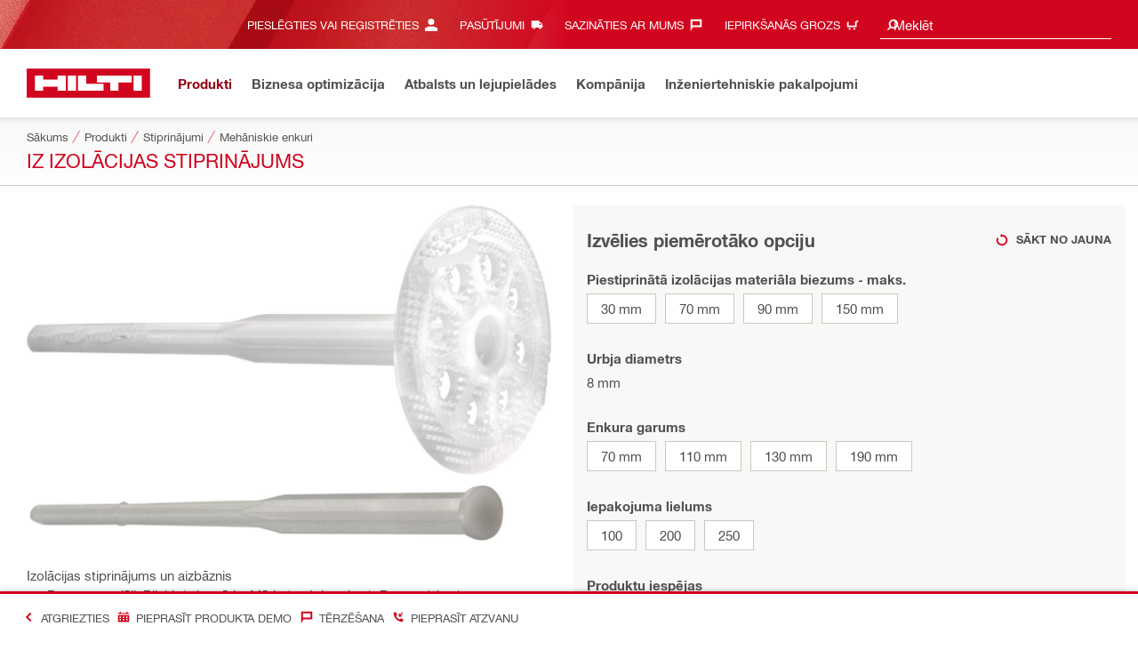

--- FILE ---
content_type: application/javascript
request_url: https://www.hilti.lv/PrmUssw-r/79N13/UbUw/Q39NNJQcXbVQVm/URFBPSwC/Fgd6RR5/DKngB
body_size: 175618
content:
(function(){if(typeof Array.prototype.entries!=='function'){Object.defineProperty(Array.prototype,'entries',{value:function(){var index=0;const array=this;return {next:function(){if(index<array.length){return {value:[index,array[index++]],done:false};}else{return {done:true};}},[Symbol.iterator]:function(){return this;}};},writable:true,configurable:true});}}());(function(){Qh();tF3();vz3();var VG=function(mQ,VQ){return mQ>>>VQ|mQ<<32-VQ;};var VX=function(){Or=["\x6c\x65\x6e\x67\x74\x68","\x41\x72\x72\x61\x79","\x63\x6f\x6e\x73\x74\x72\x75\x63\x74\x6f\x72","\x6e\x75\x6d\x62\x65\x72"];};var lX=function(){return ["\x6c\x65\x6e\x67\x74\x68","\x41\x72\x72\x61\x79","\x63\x6f\x6e\x73\x74\x72\x75\x63\x74\x6f\x72","\x6e\x75\x6d\x62\x65\x72"];};var XG=function(zz,vw){return zz in vw;};var Yw=function(){return xG.apply(this,[L6,arguments]);};var dF=function U2(Cq,z2){'use strict';var lU=U2;switch(Cq){case T1:{k2.push(GF);var UX=Wq()[Mq(Jj)](HU(HU([])),HU(HU(Tw)),cI,OV,dg,dL);try{var GU=k2.length;var Xt=HU(HU(w3));UX=MF(typeof B7[Zz()[EB(Jt)](bV,GL,Hw)],Yj()[R2(Jj)].apply(null,[Hr,rB]))?DB(typeof Zz()[EB(Jj)],Dk('',[][[]]))?Zz()[EB(Zw)](KV,Qj,vB):Zz()[EB(vz)](KL,Fg,Aq):Yj()[R2(AB)](Ug,Yz);}catch(ZV){k2.splice(kk(GU,jU),Infinity,GF);UX=vF()[Jz(Ek)].call(null,AB,Nr,Bk);}var bk;return k2.pop(),bk=UX,bk;}break;case tS:{var AL=z2[w3];k2.push(ZQ);if(DB([tk()[Mw(Tq)](HU(HU(jU)),MV,FF,HU([])),tk()[Mw(SU)].call(null,SB,kz,RG,bz),Yj()[R2(mU)].call(null,rU,G2)][vF()[Jz(Nj)].apply(null,[OV,jX,Jr])](AL[Bj()[Tj(Tz)](RU,gF,XL,dQ,dj)][Wq()[Mq(SQ)].apply(null,[Fz,rq,XL,jj,WX,kQ])]),n2(jU))){k2.pop();return;}B7[Zz()[EB(kF)](BI,xF,IB)](function(){k2.push(Kk);var gz=HU({});try{var NI=k2.length;var cq=HU(V7);if(HU(gz)&&AL[Bj()[Tj(Tz)](RU,gF,sF,AB,HB)]&&(AL[Bj()[Tj(Tz)].call(null,RU,gF,sF,pw,cg)][Zz()[EB(BB)](HB,Uw,bU)](Zz()[EB(wj)](HU([]),pk,AF))||AL[Bj()[Tj(Tz)](RU,gF,sF,xV,HQ)][Zz()[EB(BB)].apply(null,[qz,Uw,bU])](Zz()[EB(cQ)](HU([]),vI,CF)))){gz=HU(w3);}}catch(VI){k2.splice(kk(NI,jU),Infinity,Kk);AL[MF(typeof Bj()[Tj(Iw)],Dk([],[][[]]))?Bj()[Tj(Tz)].apply(null,[RU,gF,sF,S2,cw]):Bj()[Tj(vz)](cV,lk,cQ,SB,Nj)][Yj()[R2(VU)].apply(null,[Vk,xr])](new (B7[Zz()[EB(Bq)].apply(null,[pO,Gz,kj])])(DB(typeof tL()[Kw(Uw)],Dk(DB(typeof Zz()[EB(vI)],Dk([],[][[]]))?Zz()[EB(Zw)].apply(null,[Ek,WU,fO]):Zz()[EB(qr)].apply(null,[fF,hq,C3]),[][[]]))?tL()[Kw(Uw)](wX,LX,Oz,NQ):tL()[Kw(bV)].call(null,Lg,jj,gk,zQ),fz(Fc,[Zz()[EB(cB)].call(null,Dw,Vk,Jk),HU(HU([])),Wq()[Mq(hV)].apply(null,[Uw,xV,VB,Uw,LQ,JQ]),HU(HU(w3)),vF()[Jz(Rr)].call(null,bz,O2,SF),HU(w3)])));}if(HU(gz)&&DB(AL[tk()[Mw(kz)].apply(null,[HU(jU),Xk,nQ,fB])],Zz()[EB(WV)](DV,Az,pq))){gz=HU(HU(V7));}if(gz){AL[Bj()[Tj(Tz)](RU,gF,sF,kQ,jU)][Yj()[R2(VU)].apply(null,[Vk,xr])](new (B7[Zz()[EB(Bq)](gr,Gz,kj)])(Zz()[EB(zF)](bz,gt,K2),fz(Fc,[MF(typeof Zz()[EB(tj)],Dk('',[][[]]))?Zz()[EB(cB)](jU,Vk,Jk):Zz()[EB(Zw)](HU({}),LG,hU),HU(HU({})),Wq()[Mq(hV)](Og,HU([]),VB,Uw,LQ,KV),HU({}),vF()[Jz(Rr)].call(null,jL,O2,SF),HU(HU(V7))])));}k2.pop();},Tw);k2.pop();}break;case H6:{var Mg;k2.push(TX);return Mg=HU(XG(Yj()[R2(Uw)].apply(null,[tF,BX]),B7[Zz()[EB(Xk)](Iw,kB,bO)][vF()[Jz(cF)](HU({}),Pq,DV)][JV()[RV(FB)](zq,DV,jj,G2)][MF(typeof Yj()[R2(wV)],Dk([],[][[]]))?Yj()[R2(nk)](KV,ht):Yj()[R2(Tz)].call(null,Nj,Sr)])||XG(Yj()[R2(Uw)].apply(null,[tF,BX]),B7[Zz()[EB(Xk)].call(null,l2,kB,bO)][vF()[Jz(cF)].apply(null,[Xk,Pq,DV])][MF(typeof JV()[RV(vI)],'undefined')?JV()[RV(FB)].call(null,zq,GV,jj,G2):JV()[RV(RU)].apply(null,[dO,FB,sF,Nz])][Yj()[R2(Rr)](zV,HP)])),k2.pop(),Mg;}break;case E5:{var AH=z2[w3];var lD=z2[V7];k2.push(TP);var TA=zx(null,AH)?null:WH(Yj()[R2(Jj)].apply(null,[Hr,JI]),typeof B7[MF(typeof Zz()[EB(zF)],Dk('',[][[]]))?Zz()[EB(HQ)](dQ,kv,Pk):Zz()[EB(Zw)](HU(HU([])),Rm,kK)])&&AH[B7[Zz()[EB(HQ)](gm,kv,Pk)][Yj()[R2(S2)](HK,tZ)]]||AH[XH()[V8(HQ)](gm,Tw,bz,Mv,Uw,qz)];if(WH(null,TA)){var kp,Dp,mm,Om,HH=[],tx=HU(Gv[RU]),zd=HU(jU);try{var DP=k2.length;var qP=HU({});if(mm=(TA=TA.call(AH))[Bj()[Tj(Zw)](qr,vd,kd,UA,Tz)],DB(Tw,lD)){if(MF(B7[Zz()[EB(zQ)].apply(null,[HU(HU({})),Iw,hp])](TA),TA)){qP=HU(w3);return;}tx=HU(jU);}else for(;HU(tx=(kp=mm.call(TA))[DB(typeof vF()[Jz(N0)],Dk([],[][[]]))?vF()[Jz(fB)].call(null,HQ,YK,lR):vF()[Jz(KL)](MV,cP,Hr)])&&(HH[tk()[Mw(Tw)].call(null,cg,KL,ZI,bV)](kp[DB(typeof vF()[Jz(Ht)],Dk([],[][[]]))?vF()[Jz(fB)](xN,TK,sK):vF()[Jz(jj)].apply(null,[OP,RW,Bq])]),MF(HH[Yj()[R2(Tw)].call(null,WN,Y2)],lD));tx=HU(Tw));}catch(Pd){zd=HU(Tw),Dp=Pd;}finally{k2.splice(kk(DP,jU),Infinity,TP);try{var bt=k2.length;var UR=HU(V7);if(HU(tx)&&WH(null,TA[Zz()[EB(fm)].apply(null,[Mx,fF,Gp])])&&(Om=TA[Zz()[EB(fm)](vp,fF,Gp)](),MF(B7[Zz()[EB(zQ)].call(null,kN,Iw,hp)](Om),Om))){UR=HU(HU(V7));return;}}finally{k2.splice(kk(bt,jU),Infinity,TP);if(UR){k2.pop();}if(zd)throw Dp;}if(qP){k2.pop();}}var D8;return k2.pop(),D8=HH,D8;}k2.pop();}break;case fS:{var f8=z2[w3];var Lx=z2[V7];k2.push(Zx);if(zx(Lx,null)||QN(Lx,f8[Yj()[R2(Tw)](WN,q2)]))Lx=f8[Yj()[R2(Tw)](WN,q2)];for(var H8=Gv[RU],nZ=new (B7[Zz()[EB(Uw)](Iw,WX,bQ)])(Lx);fR(H8,Lx);H8++)nZ[H8]=f8[H8];var Iv;return k2.pop(),Iv=nZ,Iv;}break;case rh:{var X0={};var Id={};k2.push(GD);try{var dD=k2.length;var Rx=HU({});var q4=new (B7[vF()[Jz(jA)](L8,gq,Tx)])(Gv[RU],Tw)[tk()[Mw(c8)].apply(null,[N4,hU,Nx,HU(HU([]))])](DB(typeof tk()[Mw(Nj)],Dk('',[][[]]))?tk()[Mw(RU)](HU({}),LG,Xp,HU(Tw)):tk()[Mw(tj)].apply(null,[HQ,bz,dA,HU(HU(jU))]));var tD=q4[vF()[Jz(WR)].apply(null,[RH,fO,G8])](DB(typeof vF()[Jz(xN)],Dk([],[][[]]))?vF()[Jz(fB)](Fg,MZ,BN):vF()[Jz(Og)](Vk,HF,Jj));var RD=q4[tk()[Mw(Jt)](Tw,Ht,jG,HU(jU))](tD[Yj()[R2(wV)].call(null,Wd,mD)]);var gK=q4[tk()[Mw(Jt)].call(null,bd,Ht,jG,kQ)](tD[Zz()[EB(fF)](HU(jU),cw,hC)]);X0=fz(Fc,[MF(typeof Yj()[R2(xN)],'undefined')?Yj()[R2(kB)].apply(null,[MD,jI]):Yj()[R2(Tz)].call(null,Wm,UW),RD,tL()[Kw(bH)].apply(null,[DK,Xk,N4,Fz]),gK]);var Bm=new (B7[MF(typeof vF()[Jz(w4)],Dk('',[][[]]))?vF()[Jz(jA)](HK,gq,Tx):vF()[Jz(fB)].call(null,zV,DA,ZR)])(Gv[RU],Tw)[tk()[Mw(c8)](fB,hU,Nx,VH)](tL()[Kw(Vk)].call(null,lK,RU,vI,Sm));var WD=Bm[vF()[Jz(WR)].apply(null,[Fg,fO,G8])](vF()[Jz(Og)].apply(null,[Zw,HF,Jj]));var Bd=Bm[tk()[Mw(Jt)].apply(null,[Iw,Ht,jG,dL])](WD[Yj()[R2(wV)].apply(null,[Wd,mD])]);var qN=Bm[tk()[Mw(Jt)].call(null,kN,Ht,jG,KL)](WD[Zz()[EB(fF)].apply(null,[DW,cw,hC])]);Id=fz(Fc,[MF(typeof tk()[Mw(xF)],Dk([],[][[]]))?tk()[Mw(VU)](zQ,lC,x4,HQ):tk()[Mw(RU)](HU(HU({})),kC,bx,Tw),Bd,Zz()[EB(Bv)](JW,p4,bB),qN]);}finally{k2.splice(kk(dD,jU),Infinity,GD);var H0;return H0=fz(Fc,[Yj()[R2(Bq)](AK,xt),X0[Yj()[R2(kB)].apply(null,[MD,jI])]||null,Wq()[Mq(bV)].call(null,Oz,jj,OC,zV,Bx,KV),X0[DB(typeof tL()[Kw(dQ)],Dk(Zz()[EB(qr)].apply(null,[HU(Tw),hq,X9]),[][[]]))?tL()[Kw(Uw)].apply(null,[BK,kQ,WP,pw]):tL()[Kw(bH)](DK,Xk,N4,OP)]||null,DB(typeof Zz()[EB(xV)],Dk([],[][[]]))?Zz()[EB(Zw)].call(null,Zw,B0,mK):Zz()[EB(nk)].apply(null,[xN,Ht,cW]),Id[tk()[Mw(VU)](Dw,lC,x4,Dw)]||null,MF(typeof vF()[Jz(h8)],Dk([],[][[]]))?vF()[Jz(xF)](pO,Fd,Fz):vF()[Jz(fB)](KV,NQ,I0),Id[Zz()[EB(Bv)].apply(null,[pO,p4,bB])]||null]),k2.pop(),H0;}k2.pop();}break;case N3:{var dK=z2[w3];var g8=z2[V7];k2.push(IR);if(zx(g8,null)||QN(g8,dK[Yj()[R2(Tw)](WN,hr)]))g8=dK[MF(typeof Yj()[R2(tj)],'undefined')?Yj()[R2(Tw)](WN,hr):Yj()[R2(Tz)](MH,cB)];for(var nP=Tw,JD=new (B7[Zz()[EB(Uw)](Ek,WX,X9)])(g8);fR(nP,g8);nP++)JD[nP]=dK[nP];var mt;return k2.pop(),mt=JD,mt;}break;case rS:{var A4=z2[w3];k2.push(LC);if(B7[Zz()[EB(Uw)].apply(null,[Xk,WX,gH])][Yj()[R2(BB)](cB,GR)](A4)){var n4;return k2.pop(),n4=A4,n4;}k2.pop();}break;case EO:{k2.push(sK);if(B7[Zz()[EB(Xk)].apply(null,[HU(HU([])),kB,E0])][tk()[Mw(gF)](vz,s8,OA,qz)]){if(B7[Zz()[EB(zQ)].call(null,l2,Iw,RA)][Bj()[Tj(dQ)](dQ,KK,SW,cF,Fg)](B7[DB(typeof Zz()[EB(BB)],Dk('',[][[]]))?Zz()[EB(Zw)](x0,Ev,pA):Zz()[EB(Xk)](HQ,kB,E0)][MF(typeof tk()[Mw(Tz)],'undefined')?tk()[Mw(gF)](cg,s8,OA,Ek):tk()[Mw(RU)](KL,kF,dp,Sm)][Yj()[R2(Uw)](tF,Rp)],Zz()[EB(tj)](vz,NN,WU))){var TZ;return TZ=Zz()[EB(vz)].apply(null,[zQ,Fg,Y0]),k2.pop(),TZ;}var rC;return rC=Yj()[R2(EK)](BR,SH),k2.pop(),rC;}var zv;return zv=Wq()[Mq(Jj)](HU(HU([])),Z4,jm,OV,dg,dj),k2.pop(),zv;}break;case WJ:{k2.push(vB);if(HU(XG(DB(typeof tk()[Mw(BB)],Dk([],[][[]]))?tk()[Mw(RU)].apply(null,[HU(jU),E4,pp,pO]):tk()[Mw(Bk)](Xk,gr,vP,S2),B7[tk()[Mw(Fz)].apply(null,[fB,XK,b4,qz])]))){var cv;return k2.pop(),cv=null,cv;}var jN=B7[MF(typeof tk()[Mw(E8)],Dk('',[][[]]))?tk()[Mw(Fz)](jU,XK,b4,S2):tk()[Mw(RU)](qr,Wt,hd,JW)][tk()[Mw(Bk)](xV,gr,vP,Fg)];var CW=jN[tk()[Mw(mU)].apply(null,[gm,CR,JH,JW])];var F0=jN[Zz()[EB(c8)].apply(null,[DV,lA,sK])];var wN=jN[Zz()[EB(JQ)].call(null,DV,wV,q8)];var m0;return m0=[CW,DB(F0,V6[MF(typeof Zz()[EB(RZ)],Dk([],[][[]]))?Zz()[EB(WN)].call(null,Tq,tP,cR):Zz()[EB(Zw)].apply(null,[vz,qR,c4])]())?Tw:QN(F0,Tw)?n2(jU):n2(Gv[hV]),wN||Wq()[Mq(KL)](DW,Vk,vx,qr,Tp,zV)],k2.pop(),m0;}break;case ms:{var lm=z2[w3];k2.push(f0);if(B7[Zz()[EB(Uw)](VH,WX,IU)][Yj()[R2(BB)].call(null,cB,Sq)](lm)){var FP;return k2.pop(),FP=lm,FP;}k2.pop();}break;case W7:{k2.push(km);var F8=Wq()[Mq(Jj)](C4,HU(HU(jU)),OC,OV,dg,JQ);if(B7[MF(typeof tk()[Mw(pw)],Dk([],[][[]]))?tk()[Mw(Fz)].apply(null,[vI,XK,GA,DW]):tk()[Mw(RU)](dL,UW,jp,vz)]&&B7[DB(typeof tk()[Mw(w4)],Dk([],[][[]]))?tk()[Mw(RU)](LA,LG,gk,jU):tk()[Mw(Fz)].apply(null,[GV,XK,GA,HU(jU)])][XH()[V8(Tz)](RH,mp,Az,Jv,jj,zQ)]&&B7[tk()[Mw(Fz)].apply(null,[HU(HU(Tw)),XK,GA,UA])][XH()[V8(Tz)](kQ,mp,bz,Jv,jj,Tz)][vF()[Jz(c0)].call(null,Uw,Fd,l2)]){var v0=B7[tk()[Mw(Fz)](gr,XK,GA,bd)][MF(typeof XH()[V8(zV)],Dk([],[][[]]))?XH()[V8(Tz)](gr,mp,gr,Jv,jj,KL):XH()[V8(jU)](HU({}),BZ,AB,np,R8,MV)][vF()[Jz(c0)].call(null,FB,Fd,l2)];try{var MW=k2.length;var w0=HU(V7);var fC=B7[vF()[Jz(OV)].call(null,JW,sU,tm)][DB(typeof vF()[Jz(Xk)],Dk([],[][[]]))?vF()[Jz(fB)](Og,UA,nD):vF()[Jz(kQ)](Ek,hA,Sm)](Fx(B7[vF()[Jz(OV)](OV,sU,tm)][vF()[Jz(rq)](vd,pg,VU)](),EC))[vF()[Jz(NQ)].apply(null,[OP,cH,dL])]();B7[tk()[Mw(Fz)](qr,XK,GA,bz)][DB(typeof XH()[V8(HQ)],Dk(Zz()[EB(qr)](C4,hq,nY),[][[]]))?XH()[V8(jU)].apply(null,[pO,qR,gm,jj,ZK,jR]):XH()[V8(Tz)].call(null,N4,mp,MV,Jv,jj,Jx)][vF()[Jz(c0)](xN,Fd,l2)]=fC;var lv=DB(B7[tk()[Mw(Fz)](GV,XK,GA,OV)][MF(typeof XH()[V8(HQ)],Dk(Zz()[EB(qr)](X4,hq,nY),[][[]]))?XH()[V8(Tz)](bd,mp,JW,Jv,jj,WR):XH()[V8(jU)].apply(null,[HQ,Xd,dj,gC,rK,Jx])][DB(typeof vF()[Jz(RZ)],'undefined')?vF()[Jz(fB)](HQ,GV,qC):vF()[Jz(c0)].apply(null,[HU(HU(Tw)),Fd,l2])],fC);var Bp=lv?MF(typeof Zz()[EB(dL)],Dk([],[][[]]))?Zz()[EB(vz)].apply(null,[l2,Fg,MP]):Zz()[EB(Zw)].call(null,HK,AD,vp):Yj()[R2(AB)](Ug,bB);B7[tk()[Mw(Fz)].call(null,LA,XK,GA,KL)][DB(typeof XH()[V8(WN)],'undefined')?XH()[V8(jU)](HU(HU({})),qK,Xk,Nj,k4,S2):XH()[V8(Tz)](HU(Tw),mp,vd,Jv,jj,SB)][MF(typeof vF()[Jz(BB)],Dk('',[][[]]))?vF()[Jz(c0)].apply(null,[jL,Fd,l2]):vF()[Jz(fB)](HU(jU),gd,Lp)]=v0;var GH;return k2.pop(),GH=Bp,GH;}catch(gA){k2.splice(kk(MW,jU),Infinity,km);if(MF(B7[DB(typeof tk()[Mw(x0)],Dk('',[][[]]))?tk()[Mw(RU)].call(null,Nj,pW,Pt,VH):tk()[Mw(Fz)].call(null,GV,XK,GA,AA)][XH()[V8(Tz)].apply(null,[HU(HU({})),mp,LA,Jv,jj,AA])][vF()[Jz(c0)](Nj,Fd,l2)],v0)){B7[tk()[Mw(Fz)](Sm,XK,GA,tm)][XH()[V8(Tz)].apply(null,[dj,mp,nN,Jv,jj,rq])][vF()[Jz(c0)](HU(HU({})),Fd,l2)]=v0;}var YW;return k2.pop(),YW=F8,YW;}}else{var wp;return k2.pop(),wp=F8,wp;}k2.pop();}break;case Zl:{k2.push(Ev);if(HU(B7[Zz()[EB(Xk)].call(null,NQ,kB,TH)][tk()[Mw(Rr)](HU(HU(jU)),kv,zC,NQ)])){var kx=DB(typeof B7[Zz()[EB(Xk)](X4,kB,TH)][MF(typeof Yj()[R2(jR)],Dk('',[][[]]))?Yj()[R2(kF)](Iw,PA):Yj()[R2(Tz)].call(null,pH,bA)],Yj()[R2(Jj)].apply(null,[Hr,fV]))?Zz()[EB(vz)].apply(null,[pw,Fg,Kd]):DB(typeof Yj()[R2(Jt)],'undefined')?Yj()[R2(Tz)](FA,Rd):Yj()[R2(EK)].apply(null,[BR,Cp]);var RC;return k2.pop(),RC=kx,RC;}var vN;return vN=Wq()[Mq(Jj)](pw,fB,vK,OV,dg,cw),k2.pop(),vN;}break;case Fc:{k2.push(IZ);try{var x8=k2.length;var LD=HU({});var sD=Tw;var fD=B7[Zz()[EB(zQ)].call(null,bd,Iw,NK)][Bj()[Tj(dQ)].apply(null,[dQ,KK,Em,pO,w4])](B7[tk()[Mw(nk)](Dw,kN,W8,SQ)][Yj()[R2(Uw)](tF,mC)],DB(typeof Wq()[Mq(SQ)],'undefined')?Wq()[Mq(zQ)](MV,jR,ZW,VP,xA,Fz):Wq()[Mq(pO)](HU({}),JW,xm,qr,tj,Sx));if(fD){sD++;HU(HU(fD[JV()[RV(Tw)].call(null,OR,FB,vz,Em)]))&&QN(fD[JV()[RV(Tw)].apply(null,[OR,cw,vz,Em])][MF(typeof vF()[Jz(vp)],'undefined')?vF()[Jz(NQ)].apply(null,[WN,wZ,dL]):vF()[Jz(fB)].call(null,nN,vC,NQ)]()[vF()[Jz(Nj)](VH,XI,Jr)](vF()[Jz(wV)](NQ,Q0,dQ)),n2(jU))&&sD++;}var RR=sD[vF()[Jz(NQ)](cw,wZ,dL)]();var bN;return k2.pop(),bN=RR,bN;}catch(vD){k2.splice(kk(x8,jU),Infinity,IZ);var JN;return JN=Wq()[Mq(Jj)].apply(null,[HU(HU({})),AA,pm,OV,dg,Og]),k2.pop(),JN;}k2.pop();}break;case zO:{k2.push(BK);var LZ=function(p0){return U2.apply(this,[VS,arguments]);};var Sv=[XH()[V8(Tz)](JQ,mp,xV,XA,jj,h8),tk()[Mw(wj)](HU(Tw),CH,UP,SB)];var qx=Sv[tk()[Mw(cQ)](Ek,r4,wU,bd)](function(Sd){k2.push(Yv);var Px=LZ(Sd);if(HU(HU(Px))&&HU(HU(Px[JV()[RV(Tw)](OR,UA,vz,fA)]))&&HU(HU(Px[JV()[RV(Tw)](OR,jR,vz,fA)][vF()[Jz(NQ)].apply(null,[bz,Nd,dL])]))){Px=Px[JV()[RV(Tw)](OR,cw,vz,fA)][MF(typeof vF()[Jz(Bk)],Dk('',[][[]]))?vF()[Jz(NQ)](l2,Nd,dL):vF()[Jz(fB)].call(null,RZ,dP,tW)]();var rd=Dk(DB(Px[MF(typeof vF()[Jz(AB)],Dk('',[][[]]))?vF()[Jz(Nj)].call(null,jU,wm,Jr):vF()[Jz(fB)].apply(null,[Xk,d0,v8])](tk()[Mw(Bq)].apply(null,[AB,qz,XA,SB])),n2(jU)),GC(B7[JV()[RV(HQ)].apply(null,[Td,CR,jj,hx])](QN(Px[vF()[Jz(Nj)].apply(null,[qr,wm,Jr])](MF(typeof Zz()[EB(zV)],Dk('',[][[]]))?Zz()[EB(fm)].apply(null,[HU([]),fF,nA]):Zz()[EB(Zw)](cg,vW,HQ)),n2(Gv[jU]))),jU));var TR;return k2.pop(),TR=rd,TR;}else{var mN;return mN=Wq()[Mq(Jj)](vz,WR,MA,OV,dg,Mx),k2.pop(),mN;}k2.pop();});var tR;return tR=qx[Zz()[EB(Jj)].apply(null,[HU(HU([])),BI,GK])](Zz()[EB(qr)].call(null,C4,hq,Uz)),k2.pop(),tR;}break;case Q9:{k2.push(rU);var vm=Wq()[Mq(Jj)](EK,hV,G4,OV,dg,MV);try{var AN=k2.length;var L0=HU({});vm=B7[tk()[Mw(Wp)].call(null,HU(HU(Tw)),Bv,dH,N4)][Yj()[R2(Uw)].apply(null,[tF,xm])][Yj()[R2(SQ)](X4,Ct)](tk()[Mw(f4)].apply(null,[Vk,cB,W0,cF]))?Zz()[EB(vz)].apply(null,[Vk,Fg,M4]):Yj()[R2(AB)](Ug,fI);}catch(rP){k2.splice(kk(AN,jU),Infinity,rU);vm=vF()[Jz(Ek)](jR,fV,Bk);}var OH;return k2.pop(),OH=vm,OH;}break;case D3:{var TC=z2[w3];return TC;}break;case pE:{var SR=z2[w3];var MN=z2[V7];k2.push(wC);var k0=zx(null,SR)?null:WH(MF(typeof Yj()[R2(jj)],'undefined')?Yj()[R2(Jj)].call(null,Hr,K2):Yj()[R2(Tz)].apply(null,[zA,hx]),typeof B7[Zz()[EB(HQ)](gm,kv,Eq)])&&SR[B7[Zz()[EB(HQ)](Sm,kv,Eq)][Yj()[R2(S2)].apply(null,[HK,HR])]]||SR[XH()[V8(HQ)](SB,Tw,Ek,JP,Uw,KV)];if(WH(null,k0)){var wA,TD,ld,IW,EN=[],DZ=HU(Tw),Fp=HU(Gv[jU]);try{var bC=k2.length;var QA=HU([]);if(ld=(k0=k0.call(SR))[Bj()[Tj(Zw)](qr,vd,VD,dj,SB)],DB(Tw,MN)){if(MF(B7[MF(typeof Zz()[EB(S2)],Dk([],[][[]]))?Zz()[EB(zQ)].call(null,HU(HU({})),Iw,zC):Zz()[EB(Zw)].call(null,nN,vC,bW)](k0),k0)){QA=HU(HU([]));return;}DZ=HU(jU);}else for(;HU(DZ=(wA=ld.call(k0))[vF()[Jz(KL)].call(null,HU(Tw),lP,Hr)])&&(EN[tk()[Mw(Tw)].apply(null,[Z4,KL,qj,mP])](wA[vF()[Jz(jj)].call(null,jU,hA,Bq)]),MF(EN[Yj()[R2(Tw)](WN,jG)],MN));DZ=HU(Tw));}catch(VZ){Fp=HU(Tw),TD=VZ;}finally{k2.splice(kk(bC,jU),Infinity,wC);try{var M8=k2.length;var px=HU([]);if(HU(DZ)&&WH(null,k0[Zz()[EB(fm)](fm,fF,gd)])&&(IW=k0[Zz()[EB(fm)](OW,fF,gd)](),MF(B7[Zz()[EB(zQ)](Uw,Iw,zC)](IW),IW))){px=HU(w3);return;}}finally{k2.splice(kk(M8,jU),Infinity,wC);if(px){k2.pop();}if(Fp)throw TD;}if(QA){k2.pop();}}var PN;return k2.pop(),PN=EN,PN;}k2.pop();}break;case Xl:{k2.push(fW);try{var M0=k2.length;var Cx=HU(V7);var qA=new (B7[DB(typeof Zz()[EB(zV)],Dk('',[][[]]))?Zz()[EB(Zw)](HU(HU({})),Bx,QZ):Zz()[EB(Xk)](kQ,kB,T2)][vF()[Jz(cF)].apply(null,[HU(HU({})),mH,DV])][JV()[RV(FB)].call(null,zq,VH,jj,ZW)][Yj()[R2(nk)].apply(null,[KV,nY])])();var cC=new (B7[Zz()[EB(Xk)](HQ,kB,T2)][vF()[Jz(cF)].call(null,VH,mH,DV)][MF(typeof JV()[RV(Tw)],Dk([],[][[]]))?JV()[RV(FB)].call(null,zq,Jx,jj,ZW):JV()[RV(RU)](MR,gr,qW,I8)][Yj()[R2(Rr)](zV,FF)])();var g0;return k2.pop(),g0=HU(V7),g0;}catch(Vx){k2.splice(kk(M0,jU),Infinity,fW);var GN;return GN=DB(Vx[vF()[Jz(jU)](jR,rV,Tq)][Yj()[R2(Vk)].apply(null,[lC,tC])],DB(typeof Zz()[EB(Dw)],'undefined')?Zz()[EB(Zw)](zV,GL,FF):Zz()[EB(Ek)](mP,Bv,gZ)),k2.pop(),GN;}k2.pop();}break;case p7:{k2.push(CR);try{var gW=k2.length;var vt=HU({});var XW=Tw;var gR=B7[MF(typeof Zz()[EB(Sx)],Dk('',[][[]]))?Zz()[EB(zQ)].apply(null,[HB,Iw,Gx]):Zz()[EB(Zw)].call(null,qr,IH,r8)][DB(typeof Bj()[Tj(dQ)],Dk([],[][[]]))?Bj()[Tj(vz)](fW,vP,qW,HU(jU),Dw):Bj()[Tj(dQ)](dQ,KK,Pm,mP,mP)](B7[vF()[Jz(vz)].apply(null,[Tw,l4,S2])],Zz()[EB(vd)].apply(null,[hV,b8,lW]));if(gR){XW++;if(gR[vF()[Jz(jj)](mP,KW,Bq)]){gR=gR[vF()[Jz(jj)].call(null,jR,KW,Bq)];XW+=Dk(GC(gR[Yj()[R2(Tw)](WN,Lw)]&&DB(gR[Yj()[R2(Tw)](WN,Lw)],jU),Gv[jU]),GC(gR[Yj()[R2(Vk)](lC,Tp)]&&DB(gR[MF(typeof Yj()[R2(jA)],Dk([],[][[]]))?Yj()[R2(Vk)].apply(null,[lC,Tp]):Yj()[R2(Tz)](jC,Ym)],Zz()[EB(vd)](HU([]),b8,lW)),OV));}}var D4;return D4=XW[vF()[Jz(NQ)].call(null,HU(HU(Tw)),Qd,dL)](),k2.pop(),D4;}catch(VN){k2.splice(kk(gW,jU),Infinity,CR);var Ip;return Ip=DB(typeof Wq()[Mq(zQ)],Dk([],[][[]]))?Wq()[Mq(zQ)](Jx,HQ,Vm,sW,FN,Sm):Wq()[Mq(Jj)].apply(null,[WN,N4,zF,OV,dg,BI]),k2.pop(),Ip;}k2.pop();}break;case c6:{k2.push(Fz);throw new (B7[MF(typeof Zz()[EB(h8)],Dk('',[][[]]))?Zz()[EB(Ek)](AB,Bv,kd):Zz()[EB(Zw)](xN,Ap,qW)])(Yj()[R2(wj)].apply(null,[XK,EZ]));}break;case V7:{k2.push(cD);var dR=Wq()[Mq(Jj)](LA,Ek,Mr,OV,dg,gr);try{var sv=k2.length;var ZP=HU(V7);if(B7[tk()[Mw(Fz)](HU(HU({})),XK,pL,HK)][XH()[V8(Tz)](mP,mp,OW,rz,jj,OV)]&&B7[DB(typeof tk()[Mw(c8)],Dk('',[][[]]))?tk()[Mw(RU)].apply(null,[fm,GK,sW,HU(HU([]))]):tk()[Mw(Fz)].call(null,HU({}),XK,pL,Fz)][XH()[V8(Tz)](HU([]),mp,kQ,rz,jj,UA)][Tw]){var PD=DB(B7[tk()[Mw(Fz)](MV,XK,pL,Dw)][XH()[V8(Tz)](Mx,mp,Tz,rz,jj,dL)][Yj()[R2(Bk)](L4,vj)](Gv[JQ]),B7[tk()[Mw(Fz)](HU(HU({})),XK,pL,KV)][XH()[V8(Tz)].apply(null,[vz,mp,fF,rz,jj,jL])][Tw]);var AC=PD?Zz()[EB(vz)].call(null,bd,Fg,hF):Yj()[R2(AB)].apply(null,[Ug,Mk]);var bP;return k2.pop(),bP=AC,bP;}else{var PP;return k2.pop(),PP=dR,PP;}}catch(Ed){k2.splice(kk(sv,jU),Infinity,cD);var EA;return k2.pop(),EA=dR,EA;}k2.pop();}break;case H:{k2.push(F4);throw new (B7[Zz()[EB(Ek)].apply(null,[bV,Bv,g4])])(Yj()[R2(wj)](XK,TW));}break;case D6:{k2.push(FC);var Op=Yj()[R2(dQ)].apply(null,[dL,YX]);var Ov=HU({});try{var hP=k2.length;var IN=HU([]);var NP=Tw;try{var LH=B7[tk()[Mw(kF)](HU(HU([])),Wp,g4,MV)][Yj()[R2(Uw)].apply(null,[tF,Vp])][DB(typeof vF()[Jz(gm)],'undefined')?vF()[Jz(fB)].call(null,Tw,RZ,Bk):vF()[Jz(NQ)](Iw,gC,dL)];B7[Zz()[EB(zQ)].call(null,bV,Iw,l0)][vF()[Jz(Xk)].call(null,HU(Tw),bp,WN)](LH)[DB(typeof vF()[Jz(bH)],Dk([],[][[]]))?vF()[Jz(fB)].apply(null,[dL,z8,WW]):vF()[Jz(NQ)].call(null,Og,gC,dL)]();}catch(cm){k2.splice(kk(hP,jU),Infinity,FC);if(cm[tk()[Mw(Bv)](Dw,qR,GW,LA)]&&DB(typeof cm[tk()[Mw(Bv)](CR,qR,GW,N4)],Bj()[Tj(Tw)].apply(null,[RU,lC,R8,HU({}),KV]))){cm[tk()[Mw(Bv)].apply(null,[vp,qR,GW,Nj])][DB(typeof Zz()[EB(fF)],Dk([],[][[]]))?Zz()[EB(Zw)].call(null,N4,Lv,Dm):Zz()[EB(cg)](Uw,jj,FF)](tk()[Mw(R0)](HU(Tw),bV,It,gr))[vF()[Jz(Iw)](RZ,xt,tP)](function(xC){k2.push(tA);if(xC[vF()[Jz(vd)].apply(null,[HQ,mk,Y4])](vF()[Jz(IP)](l2,lI,IP))){Ov=HU(HU({}));}if(xC[vF()[Jz(vd)](GV,mk,Y4)](XH()[V8(Iw)].apply(null,[CR,SU,fF,FK,Az,HU(HU(Tw))]))){NP++;}k2.pop();});}}Op=DB(NP,qr)||Ov?MF(typeof Zz()[EB(FB)],'undefined')?Zz()[EB(vz)].apply(null,[HU({}),Fg,VA]):Zz()[EB(Zw)].apply(null,[x0,nd,TW]):Yj()[R2(AB)].apply(null,[Ug,rj]);}catch(KZ){k2.splice(kk(hP,jU),Infinity,FC);Op=vF()[Jz(Ek)].apply(null,[Z4,Dz,Bk]);}var rW;return k2.pop(),rW=Op,rW;}break;case VT:{var NZ=z2[w3];var BC;k2.push(EZ);return BC=B7[Zz()[EB(zQ)].apply(null,[HU(Tw),Iw,ZC])][tk()[Mw(Sx)](HU(HU({})),fB,Xv,NQ)](NZ)[tk()[Mw(cQ)].apply(null,[Z4,r4,kH,AA])](function(pt){return NZ[pt];})[Tw],k2.pop(),BC;}break;case J6:{k2.push(jx);var LK=XG(DB(typeof tk()[Mw(Mx)],Dk([],[][[]]))?tk()[Mw(RU)](DV,jR,Jd,hV):tk()[Mw(t8)](FB,cg,hB,Iw),B7[Zz()[EB(Xk)](CR,kB,OQ)])||QN(B7[DB(typeof tk()[Mw(c0)],Dk([],[][[]]))?tk()[Mw(RU)].call(null,NQ,Qp,bH,jL):tk()[Mw(Fz)].apply(null,[S2,XK,kq,JW])][tk()[Mw(ZH)](Vk,TX,zA,HU(HU(jU)))],Gv[RU])||QN(B7[tk()[Mw(Fz)](rq,XK,kq,Tw)][vF()[Jz(AK)].call(null,jj,JX,SQ)],Gv[RU]);var ZZ=B7[Zz()[EB(Xk)](SQ,kB,OQ)][tk()[Mw(LC)](HU(HU(Tw)),zF,Lz,jU)](MF(typeof Zz()[EB(gr)],'undefined')?Zz()[EB(xF)](w4,SF,FV):Zz()[EB(Zw)](Fg,fZ,Ct))[Zz()[EB(BB)].call(null,S2,Uw,CL)];var qd=B7[Zz()[EB(Xk)](AA,kB,OQ)][tk()[Mw(LC)].apply(null,[qr,zF,Lz,Dw])](tL()[Kw(dQ)](V0,Fg,fm,Az))[Zz()[EB(BB)].call(null,cw,Uw,CL)];var FR=B7[Zz()[EB(Xk)].call(null,AA,kB,OQ)][tk()[Mw(LC)](tm,zF,Lz,SB)](Zz()[EB(NN)].apply(null,[cF,N4,EI]))[Zz()[EB(BB)].call(null,GV,Uw,CL)];var QK;return QK=Zz()[EB(qr)](Sm,hq,bq)[Zz()[EB(pO)].apply(null,[HB,kz,Pw])](LK?DB(typeof Zz()[EB(LA)],Dk('',[][[]]))?Zz()[EB(Zw)].apply(null,[pO,IB,BP]):Zz()[EB(vz)].apply(null,[RZ,Fg,K0]):DB(typeof Yj()[R2(HQ)],'undefined')?Yj()[R2(Tz)].apply(null,[Zd,dC]):Yj()[R2(AB)].apply(null,[Ug,vq]),Zz()[EB(Nj)](SB,hV,Dj))[Zz()[EB(pO)](KL,kz,Pw)](ZZ?Zz()[EB(vz)](Oz,Fg,K0):Yj()[R2(AB)](Ug,vq),Zz()[EB(Nj)].apply(null,[Tq,hV,Dj]))[Zz()[EB(pO)](bd,kz,Pw)](qd?Zz()[EB(vz)](AA,Fg,K0):Yj()[R2(AB)](Ug,vq),Zz()[EB(Nj)].call(null,AB,hV,Dj))[MF(typeof Zz()[EB(bD)],Dk([],[][[]]))?Zz()[EB(pO)](mP,kz,Pw):Zz()[EB(Zw)](CR,rN,f4)](FR?Zz()[EB(vz)](WN,Fg,K0):DB(typeof Yj()[R2(CR)],'undefined')?Yj()[R2(Tz)](vA,rH):Yj()[R2(AB)](Ug,vq)),k2.pop(),QK;}break;case kE:{k2.push(EP);var cN=Wq()[Mq(Jj)](HU(HU(Tw)),WN,Cd,OV,dg,nN);try{var CA=k2.length;var W4=HU(V7);cN=MF(typeof B7[tL()[Kw(Jj)](KC,zQ,gN,pO)],Yj()[R2(Jj)].call(null,Hr,gV))?Zz()[EB(vz)](fB,Fg,lx):Yj()[R2(AB)].apply(null,[Ug,PX]);}catch(cK){k2.splice(kk(CA,jU),Infinity,EP);cN=vF()[Jz(Ek)].apply(null,[C4,A3,Bk]);}var xD;return k2.pop(),xD=cN,xD;}break;case VS:{var p0=z2[w3];var qH;k2.push(Dm);return qH=B7[Zz()[EB(zQ)](Xk,Iw,Yx)][Bj()[Tj(dQ)](dQ,KK,xR,OP,dQ)](B7[tk()[Mw(Fz)].call(null,Jx,XK,Yd,Oz)][Zz()[EB(UA)](Og,jH,XN)],p0),k2.pop(),qH;}break;}};var xG=function dW(D0,jK){var nW=dW;for(D0;D0!=bE;D0){switch(D0){case D:{D0-=Zl;while(QN(jZ,Tw)){if(MF(Uv[Or[OV]],B7[Or[jU]])&&O8(Uv,tK[Or[Tw]])){if(zx(tK,NC)){MC+=J8(NJ,[dN]);}return MC;}if(DB(Uv[Or[OV]],B7[Or[jU]])){var ON=Hx[tK[Uv[Tw]][Tw]];var G0=dW(As,[jZ,Uv[jU],Dk(dN,k2[kk(k2.length,jU)]),xV,ON]);MC+=G0;Uv=Uv[Tw];jZ-=fz(hS,[G0]);}else if(DB(tK[Uv][Or[OV]],B7[Or[jU]])){var ON=Hx[tK[Uv][Tw]];var G0=dW.apply(null,[As,[jZ,Tw,Dk(dN,k2[kk(k2.length,jU)]),cF,ON]]);MC+=G0;jZ-=fz(hS,[G0]);}else{MC+=J8(NJ,[dN]);dN+=tK[Uv];--jZ;};++Uv;}}break;case T6:{var Qm=zp[hK];D0-=ds;for(var kA=kk(Qm.length,jU);O8(kA,Tw);kA--){var C8=hv(kk(Dk(kA,XP),k2[kk(k2.length,jU)]),kR.length);var Q4=YP(Qm,kA);var IK=YP(kR,C8);hH+=J8(NJ,[hD(j4(J0(Q4),IK),j4(J0(IK),Q4))]);}}break;case Rh:{D0-=bS;return MC;}break;case Ol:{D0=In;var JR=Tw;while(fR(JR,UC.length)){var z4=YP(UC,JR);var B8=YP(md.vJ,mx++);KD+=J8(NJ,[j4(J0(j4(z4,B8)),hD(z4,B8))]);JR++;}}break;case In:{return KD;}break;case Sh:{for(var Zp=Tw;fR(Zp,bZ.length);Zp++){var sN=YP(bZ,Zp);var HN=YP(FD.Kn,PC++);mW+=J8(NJ,[j4(J0(j4(sN,HN)),hD(sN,HN))]);}D0=c6;}break;case th:{D0-=NY;return dW(lc,[SC]);}break;case g5:{D0=ZS;while(QN(wd,Tw)){if(MF(QD[pD[OV]],B7[pD[jU]])&&O8(QD,Md[pD[Tw]])){if(zx(Md,rx)){pN+=J8(NJ,[XC]);}return pN;}if(DB(QD[pD[OV]],B7[pD[jU]])){var NR=lH[Md[QD[Tw]][Tw]];var vR=dW(hT,[Dk(XC,k2[kk(k2.length,jU)]),wd,QD[jU],NR]);pN+=vR;QD=QD[Tw];wd-=fz(rS,[vR]);}else if(DB(Md[QD][pD[OV]],B7[pD[jU]])){var NR=lH[Md[QD][Tw]];var vR=dW(hT,[Dk(XC,k2[kk(k2.length,jU)]),wd,Tw,NR]);pN+=vR;wd-=fz(rS,[vR]);}else{pN+=J8(NJ,[XC]);XC+=Md[QD];--wd;};++QD;}}break;case w3:{var DR=jK[w3];var Ux=jK[V7];var sp=jK[bS];var KD=Dk([],[]);D0=Ol;var mx=hv(kk(sp,k2[kk(k2.length,jU)]),Zw);var UC=UK[Ux];}break;case lc:{D0+=Yn;var Um=jK[w3];md=function(Ax,Od,CC){return dW.apply(this,[w3,arguments]);};return LW(Um);}break;case c6:{D0=bE;return mW;}break;case Nl:{D0+=hn;return [Tw,dL,zV,n2(fB),[Tw],xV,n2(Zw),n2(jU),AB,zV,n2(zQ),Fg,n2(Xk),n2(Xk),Zw,RU,n2(NQ),JQ,n2(zV),jU,kQ,Tw,n2(qr),n2(jj),n2(cg),xV,dQ,n2(h8),Fg,fB,jU,n2(AB),n2(OV),fB,n2(rq),hV,xV,n2(HQ),n2(RU),OV,n2(hV),bV,Tz,n2(Tz),jj,n2(RU),n2(OV),fB,n2(cg),cg,n2(Tz),xV,n2(zV),n2(OV),fB,n2(jU),Tw,AB,[qr],RU,xV,n2(cg),zV,Zw,n2(WN),Tz,n2(fB),OV,zV,n2(S2),Oz,Tw,n2(Zw),HQ,n2(KL),Ek,[RU],n2(cg),Tw,dQ,n2(Fg),n2(vz),OV,[qr],Tw,qr,AB,Uw,zV,n2(fB),[Tw],n2(xN),xN,n2(HQ),vI,OV,n2(Zw),Xk,n2(mP),[Xk],X4,jU,AB,n2(mP),HB,HQ,n2(X4),HK,n2(HQ),Xk,n2(AB),n2(OV),xV,n2(zV),HQ,n2(zQ),n2(Oz),DW,Tw,n2(OV),n2(OW),jU,AB,Fg,n2(AB),n2(vI),vz,Tw,n2(KL),S2,n2(xV),Zw,RU,n2(l2),bV,Uw,jU,n2(fB),Zw,n2(Zw),HQ,n2(vz),WN,xV,n2(Xk),Tw,zQ,Tz,n2(mP),X4,n2(Zw),Fg,n2(kQ),SQ,HQ,n2(Uw),Xk,n2(jj),HQ,n2(cw),vI,NQ,zQ,n2(OV),vz,AB,n2(jU),n2(fB),n2(jU),n2(h8),n2(Iw),Fz,RU,Fg,n2(EK),HB,fB,Tw,n2(qr),HQ,n2(Vk),fm,n2(jU),AB,jU,n2(OV),vz,n2(Fg),xV,n2(AB),vz,n2(Fg),n2(vz),n2(bH),AB,n2(vz),Oz,n2(Xk),Zw,n2(Ek),[RU],Iw,Zw,n2(Zw),[Tw],n2(xN),[Xk],HB,zV,RU,n2(HQ),n2(qr),vz,cg,n2(CR),xN,vz,n2(jj),Tw,n2(AB),AB,n2(jj),zV,n2(Ek),AB,AB,Uw,Tw,n2(zV),WN,n2(vI),fB,n2(vp),KL,Xk,n2(vp),hV,n2(Tz),Tz,n2(fB),WN,n2(vI),Zw,RU,qr,n2(Ek),HQ,AB,Uw,n2(zQ),OV,n2(Fg),Tw,OV,vI,Tw,jU,n2(OV),n2(zV),Ek,n2(HQ),n2(fB),Tz,n2(qr),n2(tm),Fz,n2(Zw),cg,n2(cg),Fg,n2(Ek),fB,n2(Zw),jj,qr,OV,RU,n2(OV),n2(vI),Xk,OV,jj,n2(xV),fB,FB,RU,n2(hV),hV,n2(Tz),vz,n2(tm),rq,Vk,Zw,n2(vI),n2(C4),MV,AB,Tw,n2(Dw),zV,Tw,n2(qr),Zw,n2(vI),OV,AB,AB,Xk,n2(qr),n2(xV),jj,zQ,Tw,n2(qr),n2(OV),n2(qr),zQ,n2(jU),RU,n2(fB),Zw,RU,n2(bV),Fg,AB,n2(Uw),zV,Xk,AA,n2(kN),jj,zQ,n2(vz),n2(OV)];}break;case XO:{D0=bE;for(var S8=Tw;fR(S8,m4[J4[Tw]]);++S8){JV()[m4[S8]]=HU(kk(S8,RU))?function(){pR=[];dW.call(this,bS,[m4]);return '';}:function(){var b0=m4[S8];var Yp=JV()[b0];return function(jP,Wx,Z8,z0){if(DB(arguments.length,Tw)){return Yp;}var UD=J8.apply(null,[TE,[jP,tm,Z8,z0]]);JV()[b0]=function(){return UD;};return UD;};}();}}break;case LS:{var rR=jK[w3];D0=Sh;var PH=jK[V7];var bR=jK[bS];var mW=Dk([],[]);var PC=hv(kk(PH,k2[kk(k2.length,jU)]),Uw);var bZ=kD[bR];}break;case Zn:{k2.pop();D0=bE;}break;case Qn:{D0-=RS;return J8(b9,[hH]);}break;case f5:{D0+=I;for(var Am=Tw;fR(Am,T0[Or[Tw]]);++Am){Bj()[T0[Am]]=HU(kk(Am,vz))?function(){NC=[];dW.call(this,b6,[T0]);return '';}:function(){var NH=T0[Am];var Tm=Bj()[NH];return function(j0,nK,YD,Tv,T8){if(DB(arguments.length,Tw)){return Tm;}var zH=dW(As,[j0,nK,YD,HU(HU([])),CR]);Bj()[NH]=function(){return zH;};return zH;};}();}}break;case B:{return IA;}break;case QS:{if(fR(ZN,s4[zK[Tw]])){do{XH()[s4[ZN]]=HU(kk(ZN,jU))?function(){vH=[];dW.call(this,J6,[s4]);return '';}:function(){var YC=s4[ZN];var NW=XH()[YC];return function(cx,sA,wH,SK,p8,pK){if(DB(arguments.length,Tw)){return NW;}var t4=dW(DO,[OV,sA,SB,SK,p8,HU({})]);XH()[YC]=function(){return t4;};return t4;};}();++ZN;}while(fR(ZN,s4[zK[Tw]]));}D0=bE;}break;case ql:{var nH=jK[w3];D0+=Is;FD=function(fH,Y8,WZ){return dW.apply(this,[LS,arguments]);};return Ep(nH);}break;case ZS:{D0-=b7;return pN;}break;case PS:{return dW(ql,[WA]);}break;case Jh:{D0=PS;var FH=kD[U4];for(var pP=kk(FH.length,jU);O8(pP,Tw);pP--){var Rt=hv(kk(Dk(pP,K4),k2[kk(k2.length,jU)]),mA.length);var Jp=YP(FH,pP);var hN=YP(mA,Rt);WA+=J8(NJ,[j4(J0(j4(Jp,hN)),hD(Jp,hN))]);}}break;case VT:{while(fR(vZ,jW[wK[Tw]])){Wq()[jW[vZ]]=HU(kk(vZ,zQ))?function(){HZ=[];dW.call(this,zO,[jW]);return '';}:function(){var Hd=jW[vZ];var rm=Wq()[Hd];return function(Dt,zR,dx,Kx,T4,Nm){if(DB(arguments.length,Tw)){return rm;}var d4=J8.apply(null,[T7,[zV,fm,dx,Kx,T4,h8]]);Wq()[Hd]=function(){return d4;};return d4;};}();++vZ;}D0=bE;}break;case p7:{return [[HQ,n2(xV),Tz,n2(AB),vz],[],[],[],[vI,n2(Zw),HQ,n2(xV),HQ,n2(Tz)],[],[fB,n2(HQ),Tw,Zw],[],[jR,Uw,n2(EK)]];}break;case Es:{var VW=jK[w3];D0=T6;var hK=jK[V7];var XP=jK[bS];var DN=jK[Nn];var kR=zp[Y4];var hH=Dk([],[]);}break;case bh:{D0=Zn;for(var nR=Tw;fR(nR,bK[Yj()[R2(Tw)](WN,P)]);nR=Dk(nR,jU)){(function(){var sd=bK[nR];k2.push(kN);var UH=fR(nR,gD);var YZ=UH?Yj()[R2(OV)].call(null,gF,q0):Yj()[R2(jU)].call(null,OW,XN);var fp=UH?B7[Zz()[EB(Tw)](AB,RP,OA)]:B7[Yj()[R2(vz)](cQ,AA)];var PR=Dk(YZ,sd);V6[PR]=function(){var X8=fp(k8(sd));V6[PR]=function(){return X8;};return X8;};k2.pop();}());}}break;case GS:{if(DB(typeof tK,Or[vz])){tK=NC;}D0+=Ps;var MC=Dk([],[]);dN=kk(gP,k2[kk(k2.length,jU)]);}break;case XS:{NC=[n2(RU),n2(OV),fB,n2(AA),UA,Uw,n2(OV),n2(AB),Zw,n2(vz),jj,n2(vI),HQ,n2(vI),xV,n2(vI),n2(Xk),jj,n2(jU),n2(Zw),n2(Jj),NQ,n2(Xk),n2(zV),vz,HQ,RU,n2(jU),n2(fB),HQ,n2(bH),Fg,n2(AB),Ek,n2(zQ),Zw,AB,qr,n2(vI),jU,[xV],bH,jj,Tz,n2(vz),Uw,jU,n2(Sm),kQ,n2(jj),n2(zV),xV,n2(zV),RU,n2(jU),AB,n2(zV),n2(jU),n2(qr),fm,Tw,n2(qr),n2(Iw),Tz,zQ,qr,n2(Ek),vI,jU,n2(AB),OV,vI,jU,n2(zV),qr,n2(zQ),[Ek],n2(jU),OV,RU,n2(OV),n2(vI),n2(jU),zV,Xk,n2(Zw),jU,xV,[HQ],n2(DW),DW,Tw,n2(OV),n2(Zw),n2(jj),Tz,n2(jU),n2(fB),n2(Zw),Tz,n2(qr),Uw,n2(pO),zV,zV,n2(dL),Iw,zV,n2(Zw),Fg,n2(Zw),n2(zV),[Ek],jj,n2(pO),xV,n2(Tz),xV,n2(zV),n2(OV),fB,Az,vz,n2(jj),n2(Tz),Tz,n2(qr),vz,jU,HQ,OV,Tw,OV,vI,Tw,n2(Uw),n2(jj),[zQ],n2(Jx),qz,xV,n2(xV),Zw,RU,n2(jU),OV,jU,jU,Xk,n2(zQ),Uw,n2(vz),Xk,Fg,n2(zV),Tw,Tw,cw,n2(bd),cg,jj,Xk,n2(Ek),n2(jU),Tw,Tw,Tw,Tw,jU,n2(OV),[vI],AB,vI,n2(fB),HQ,n2(h8),Az,n2(zQ),Mx,n2(jU),Tz,n2(C4),WN,n2(fB),n2(Ek),Iw,n2(xV),OV,OV,Tw,UA,n2(AB),n2(Vk),hV,n2(OV),[vI],n2(Tz),HQ,RU,n2(xV),HQ,[xV],n2(vz),qr,n2(OV),jU,zQ,n2(OV),fB,[Tw],jj,[fB],RU,vz,n2(HQ),Uw,n2(Uw),n2(jj),[zQ],n2(FB),AB,n2(jj),HQ,n2(jj),n2(OV),OV,Tw,OV,jj,n2(jj),HQ,n2(vz),n2(OV),n2(Xk),fB,n2(fB),HQ,OV,n2(vz),jj,l2,zV,[HQ],[Tw],jj,[fB],jU,n2(HQ),xV,n2(xV),HQ,jU,n2(vI),n2(Uw),xV,n2(cg),vz,n2(AB)];D0+=En;}break;case fT:{while(fR(KP,zZ.length)){tk()[zZ[KP]]=HU(kk(KP,RU))?function(){return fz.apply(this,[YS,arguments]);}:function(){var Fv=zZ[KP];return function(Zm,zD,tH,r0){var wD=U8(Tw,zD,tH,Az);tk()[Fv]=function(){return wD;};return wD;};}();++KP;}D0=bE;}break;case J6:{var s4=jK[w3];var ZN=Tw;D0=QS;}break;case RY:{var Mm;return k2.pop(),Mm=UN,Mm;}break;case W9:{var EW=kk(VR.length,jU);D0+=F7;}break;case dl:{return [[n2(Oz),l2,n2(Zw),n2(Iw),JQ,n2(vz),jU,n2(zV),HQ,OV,AB,n2(bz),hV,vI,n2(Ek),fB,n2(Zw)],[],[],[],[],[],[],[],[],[],[],[],[jj,vz,n2(vz),zV,AB],[n2(Uw),n2(OV),fB],[n2(Zw),AB,n2(jj)],[qr,n2(AB),vz],[Tz,n2(fB),n2(jU)],[Vk,n2(jL),Fg]];}break;case WJ:{D0=bE;return v4;}break;case As:{D0=GS;var jZ=jK[w3];var Uv=jK[V7];var gP=jK[bS];var JK=jK[Nn];var tK=jK[Ic];}break;case qO:{var RN=jK[w3];var K4=jK[V7];var U4=jK[bS];var mA=kD[SP];D0=Jh;var WA=Dk([],[]);}break;case QE:{while(QN(DH,Tw)){if(MF(QR[zK[OV]],B7[zK[jU]])&&O8(QR,pC[zK[Tw]])){if(zx(pC,vH)){IA+=J8(NJ,[BW]);}return IA;}if(DB(QR[zK[OV]],B7[zK[jU]])){var S4=wR[pC[QR[Tw]][Tw]];var lZ=dW(DO,[HU(HU({})),QR[jU],S4,Dk(BW,k2[kk(k2.length,jU)]),DH,HU(Tw)]);IA+=lZ;QR=QR[Tw];DH-=fz(EO,[lZ]);}else if(DB(pC[QR][zK[OV]],B7[zK[jU]])){var S4=wR[pC[QR][Tw]];var lZ=dW.call(null,DO,[DV,Tw,S4,Dk(BW,k2[kk(k2.length,jU)]),DH,HU([])]);IA+=lZ;DH-=fz(EO,[lZ]);}else{IA+=J8(NJ,[BW]);BW+=pC[QR];--DH;};++QR;}D0+=YJ;}break;case Xn:{D0+=cT;if(O8(EW,Tw)){do{var VC=hv(kk(Dk(EW,xP),k2[kk(k2.length,jU)]),JZ.length);var lp=YP(VR,EW);var WK=YP(JZ,VC);SC+=J8(NJ,[j4(J0(j4(lp,WK)),hD(lp,WK))]);EW--;}while(O8(EW,Tw));}}break;case m1:{D0=g5;if(DB(typeof Md,pD[vz])){Md=rx;}var pN=Dk([],[]);XC=kk(hZ,k2[kk(k2.length,jU)]);}break;case T9:{var DH=jK[Ic];var SZ=jK[As];if(DB(typeof pC,zK[vz])){pC=vH;}var IA=Dk([],[]);BW=kk(nx,k2[kk(k2.length,jU)]);D0=QE;}break;case zO:{var jW=jK[w3];var vZ=Tw;D0+=L7;}break;case rS:{var bK=jK[w3];var gD=jK[V7];D0=bh;var k8=dW(NO,[]);k2.push(qW);}break;case Us:{D0=WJ;var xH=LN[BH];var Km=Tw;while(fR(Km,xH.length)){var O4=YP(xH,Km);var CZ=YP(wW.SJ,P0++);v4+=J8(NJ,[j4(J0(j4(O4,CZ)),hD(O4,CZ))]);Km++;}}break;case bS:{D0=XO;var m4=jK[w3];}break;case vs:{if(fR(wP,xx[pD[Tw]])){do{tL()[xx[wP]]=HU(kk(wP,Uw))?function(){rx=[];dW.call(this,L6,[xx]);return '';}:function(){var Gd=xx[wP];var R4=tL()[Gd];return function(ft,wv,A0,fK){if(DB(arguments.length,Tw)){return R4;}var AR=dW(hT,[ft,wv,A0,Z4]);tL()[Gd]=function(){return AR;};return AR;};}();++wP;}while(fR(wP,xx[pD[Tw]]));}D0+=zJ;}break;case Jc:{return k2.pop(),Z0=HA,Z0;}break;case U5:{var tp=jK[w3];D0=W9;var PZ=jK[V7];var xP=jK[bS];var JZ=UK[vd];var SC=Dk([],[]);var VR=UK[PZ];}break;case G5:{var DC=jK[w3];var GP=jK[V7];var HA=[];k2.push(Ad);var xW=dW(NO,[]);var B4=GP?B7[Yj()[R2(vz)](cQ,nA)]:B7[Zz()[EB(Tw)].apply(null,[RU,RP,Dh])];D0-=K7;for(var SN=Tw;fR(SN,DC[Yj()[R2(Tw)](WN,AO)]);SN=Dk(SN,jU)){HA[tk()[Mw(Tw)](HU(HU([])),KL,tl,Nj)](B4(xW(DC[SN])));}var Z0;}break;case DO:{var FW=jK[w3];var QR=jK[V7];var pC=jK[bS];D0+=AS;var nx=jK[Nn];}break;case L6:{var xx=jK[w3];D0=vs;var wP=Tw;}break;case QT:{var CD=jK[w3];D0-=sJ;var AW=jK[V7];k2.push(TN);var UN=Zz()[EB(qr)](bd,hq,W3);for(var SD=Tw;fR(SD,CD[Yj()[R2(Tw)](WN,E7)]);SD=Dk(SD,jU)){var ZD=CD[DB(typeof Zz()[EB(AB)],'undefined')?Zz()[EB(Zw)].call(null,xV,CP,PK):Zz()[EB(AB)](cw,nN,jE)](SD);var Kt=AW[ZD];UN+=Kt;}}break;case NO:{k2.push(d8);var YH={'\x35':tk()[Mw(jU)](NQ,Dw,rZ,HU(HU(jU))),'\x36':Yj()[R2(qr)](NN,f1),'\x46':Yj()[R2(AB)](Ug,j9),'\x47':MF(typeof tk()[Mw(jU)],Dk([],[][[]]))?tk()[Mw(OV)](dQ,wj,dd,fm):tk()[Mw(RU)](jU,cA,Jd,vp),'\x54':Yj()[R2(jj)](DV,v9),'\x57':vF()[Jz(Tw)](HU(jU),rD,AB),'\x62':Zz()[EB(jU)](Sm,pO,OK),'\x68':Yj()[R2(Xk)](vd,Ad),'\x6b':tk()[Mw(vz)](EK,Np,nC,HQ),'\x6d':DB(typeof Zz()[EB(OV)],Dk([],[][[]]))?Zz()[EB(Zw)](EK,wV,Wd):Zz()[EB(OV)](bH,pw,EH),'\x77':Zz()[EB(vz)](Az,Fg,ZA)};D0=bE;var Ud;return Ud=function(ER){return dW(QT,[ER,YH]);},k2.pop(),Ud;}break;case hT:{var hZ=jK[w3];D0=m1;var wd=jK[V7];var QD=jK[bS];var Md=jK[Nn];}break;case DS:{var zZ=jK[w3];RK(zZ[Tw]);var KP=Tw;D0=fT;}break;case b6:{D0=f5;var T0=jK[w3];}break;case hO:{var BH=jK[w3];D0=Us;var Sp=jK[V7];var v4=Dk([],[]);var P0=hv(kk(Sp,k2[kk(k2.length,jU)]),dQ);}break;case H5:{var OD=jK[w3];D0-=NS;wW=function(sC,YA){return dW.apply(this,[hO,arguments]);};return ID(OD);}break;}}};var MK=function(Dd){if(B7["document"]["cookie"]){try{var qv=B7["document"]["cookie"]["split"]('; ');var UZ=null;var NA=null;for(var LP=0;LP<qv["length"];LP++){var LR=qv[LP];if(LR["indexOf"](""["concat"](Dd,"="))===0){var XD=LR["substring"](""["concat"](Dd,"=")["length"]);if(XD["indexOf"]('~')!==-1||B7["decodeURIComponent"](XD)["indexOf"]('~')!==-1){UZ=XD;}}else if(LR["startsWith"](""["concat"](Dd,"_"))){var YN=LR["indexOf"]('=');if(YN!==-1){var qD=LR["substring"](YN+1);if(qD["indexOf"]('~')!==-1||B7["decodeURIComponent"](qD)["indexOf"]('~')!==-1){NA=qD;}}}}if(NA!==null){return NA;}if(UZ!==null){return UZ;}}catch(Hp){return false;}}return false;};var Ix=function(nm,K8){return nm instanceof K8;};var FD=function(){return xG.apply(this,[qO,arguments]);};var JA=function(){return B7["window"]["navigator"]["userAgent"]["replace"](/\\|"/g,'');};var zN=function(kP){try{if(kP!=null&&!B7["isNaN"](kP)){var FZ=B7["parseFloat"](kP);if(!B7["isNaN"](FZ)){return FZ["toFixed"](2);}}}catch(xZ){}return -1;};var md=function(){return xG.apply(this,[U5,arguments]);};var sm=function(){return J8.apply(this,[TE,arguments]);};var I4=function(Up,cZ){return Up^cZ;};var n8=function(){return xG.apply(this,[As,arguments]);};var A8=function(){P8=["\x61\x70\x70\x6c\x79","\x66\x72\x6f\x6d\x43\x68\x61\x72\x43\x6f\x64\x65","\x53\x74\x72\x69\x6e\x67","\x63\x68\x61\x72\x43\x6f\x64\x65\x41\x74"];};var bm=function(Vv){if(Vv===undefined||Vv==null){return 0;}var hR=Vv["replace"](/[\w\s]/gi,'');return hR["length"];};var U8=function(){return xG.apply(this,[Es,arguments]);};var QN=function(sx,kZ){return sx>kZ;};var KH=function(){return J8.apply(this,[p3,arguments]);};var J0=function(gx){return ~gx;};var gp=function(){return J8.apply(this,[rS,arguments]);};var VJ,As,Nn,V7,Q1,dl,bS,Ic,Fc,w3,Zs;var U0=function(xd,Cm){var OZ=B7["Math"]["round"](B7["Math"]["random"]()*(Cm-xd)+xd);return OZ;};var mR=function(){if(B7["Date"]["now"]&&typeof B7["Date"]["now"]()==='number'){return B7["Date"]["now"]();}else{return +new (B7["Date"])();}};var l8=function(Hm){var C0=Hm%4;if(C0===2)C0=3;var tN=42+C0;var zW;if(tN===42){zW=function fd(Xm,wx){return Xm*wx;};}else if(tN===43){zW=function qm(rA,KR){return rA+KR;};}else{zW=function Jm(xK,Qx){return xK-Qx;};}return zW;};var DD=function(){k2=(V6.sjs_se_global_subkey?V6.sjs_se_global_subkey.push(Xx):V6.sjs_se_global_subkey=[Xx])&&V6.sjs_se_global_subkey;};var HU=function(sP){return !sP;};var KA=function(fN,Vd){return fN>>Vd;};var H4=function(){return xG.apply(this,[zO,arguments]);};var GZ=function(PW){var mZ=1;var O0=[];var QH=B7["Math"]["sqrt"](PW);while(mZ<=QH&&O0["length"]<6){if(PW%mZ===0){if(PW/mZ===mZ){O0["push"](mZ);}else{O0["push"](mZ,PW/mZ);}}mZ=mZ+1;}return O0;};var Pp=function(){return [",R","\x07\\H","D&-","h","(<\'\b\\\f\nG[$\nD","/C3\fG\v5,","\x07",";[","6$R\x00V","\r$6%Dh\f\bC","5<\b_","\x00","F",":-C8","WW;.[","5*",",[7R\f\bM\t","GSW","M","+[\bV31)[q3&\n[\x07","G","$)\fR,","~N0h\nC\x00\bRt<\x07G0hX\x40V&)\t[ML\b )TCvkt\'S\\Vt*P6$TLV5:V\rM\x401+DT\x00\tQt \nAM \x071URK1:\nC!\nRt%C\f","P","YG","S","`","Z3","6=\tU\b","QS\x40\v0v","m>-\bC","\x00W\b1A)V","\x3fJ\t;%&\bM1h/R\x07\bM\vtR\b","A","N",":;E\x00\x3fR5+Z\bv,<","","=-\x07S\x07","W=yQ","V,<","G\r=+s","$\'C0\f\bC","PL","D#P","^\x07MMt)KAF[1&ZTN1hQTRtEQ;&%V\b","&-B\bo0!\n|/[\b -vQ\b","Y\b","2#U6,^\b}\b7:G\x002W7","V2 -","#-\tD\x00G","\b-&_Q($-T%Q","h+\vF\t=>E+U\t58R","\'B\x07F","3^","=*","L#","\x07V","Z\tN","R\x00,\bV\t=*C","V!+D\x00\fV","R5+","4h\bG!ZK!^\x00:M\t\x00-C","\f= ","","SLt\vY\x00\bV[-\bE\r\bK:h&XG"," \x00","N1Y","L",".*d\x3f(8})/r&(.},\n,{","CE","P-5$","\fC1.T",")R\x07K9","V$;Q[","\f",";!","#}=/C\fG","\fN","DK:X\fG","\x40\v;","\\","A5:*C","\v=0[0\b\fV",";\'\x00^(C8-",";*J,<#-q2+:d",",h","","#xA"," F8-","A$","\b","\'=\tD\x40","&\'D","SK","|\'^\bC=\'\rTP&)C]",")c\r","=,","\t}0\':G\fL5]G&n7.\x07h5C","f\'0qWIKEFEtvPoAhHI{3{)]dRAv;","R\x00L","F5E\bN)\x07","P","-8","D=$S5c\v)\b\\\v","\vO\x40P\"-v\x07A>,-\bB\x00",";:V","p3\rG","\rV[","\tG\t-","\x07\b\bv9-B\x00","\x00L","N5,Y","W\b5/","\bG\r","X","G\r=+z\x00P","$8\x07N2A","1V","R\vP5&\bR","N7<8R\bK9\f\nC","\'-Au&#E","G(P&",":D\bl9-","\bG","\bM\r1\v^\t","w)","~d\v","K5*\x07R","D L3-","G ","P:<Z=C#:P","\f=,_","G!+","=T9Ot\x07B\x40L",".[$","$=YaM\t","3","F#","\nP\'+G",":Y\bG\tf","#;\x07","\x40V>;X","Y\vQ[-^M,N--$\tEV=&Ks\rO7h\'^\\n6:\nE\r","\t[42\nE\x00","\fA=<T\x00G","/10rF&","8D\x00\fa0-","#:\nG","+Y\f\b",">O;$","_","[","H\b1","E\b","RG.(XL:<","G -tV","rF\x40Ky)C\vN","\x40!:","\v!;d\x00\f\bG",":C","",":\fB\bV\b","L!)\fR\x07","\nV95<R","P(K1\'C5\bK\r1\nC\x07","D G!<_vT","|8^PA7\'\nE\x07\bU","P%=D\x00:I\'\b\\","nM\x07\bQ&V\x00\fA"," Z9=\fN[\'<\nTMK1hO\bF0","C\v",".y","A1$EM","A$=J37","$f9)Y&\b\rW\'<","L11X","R\v-D","&-\nC(G1&",")L 1Kg\fG\t","P\b1\x07X","C9L&!D",";&\r^\x009O=$*SQ\b","A5:(X\b=V","\"\f\fq.-\'^\b","\'xZ\x00","\tV7 .A\b","S\nG\t","D:\f2",",P-","\fC\b -","U#","R5<\rX\x00*G\t\'!Y","R\bG [$","N5,8T\fV","$\v8\x07V\rK<<4hF:/4h","\v;!CM\f:","6:\nA","U\bM","M;\'X\fN>\n^\fN","\"Y\x07N\x00:P\b","9R,N--\x00\x00U<fh\'^\b\x3fM:-\bCY(C8-$\tEV&KG_Q\x40 a",";&XW\v","=.","\rB*G\t\'!Y8V","a\'<Z1L","%\nE",":#N","G\r=+gN)5<X","Q9&)R","O\b!S","C","11G","a$<E>\tR\v;:R>E5$","C \'\r^",",V\"-3x\x07A","U6,^\b","1<.[\x00L1\"S","\tEQ","h+M;4"];};var JC=function(){return ["6,T0*S\x40N6","8\x40y5Z\fA(","}U~\r","e\\J6)5\"8HS<I","F+\"%\\z0I\nD",")N\r","K_($U","XO/`4&EZM%{g1YbVJ7=^)4S","B+\x3f5H4\t","\x3f\"DBB\')%Q]+","0#$\x3f_K","D*/=4Q","^4","PN(8088^]","Q7R\ne","2CK","wW#R\x40:BW%+B{(96X>T","Y!,e\x40D6-6OW-Z-E<\f*\r","A","QE\'#5","O8OB;T7.YZn6>>\x07","W7OY8\n8P6","R WPD<>$T^8\fH\\=-\\\'\n+igR).>","P0)WYN","/ZY>","\\,%2","([]X!","<-hlkI)!$_!3_[E",")3>>N0U\nI<\"C0\tgfpm","1","\v4-%jy^\\2.\f.ul5\ni\tK\fkZqQ~\\wsfw","49\"","h4U","Q[","XU])#","IP8IH9\x00H!PQY","j","iL+RK","N]*O","O","M_+}","}XO8[\"\x00&EA_+<7!YbVJ7=","\x3fH","WD*\"4#SW7","SX3\x3f","~{Iz","-\x00SZN6-%%|M7X\nE4\f","T0.5WBN%66V","/R^:.","\r^8$","0_LO\x40>.C=","_/\'","D!\\","3)3;","!>TL<I*U+\x07","*","*U\fTY-R\bI{$TL:","^]5Ov","\"","=\v9E","u.y","I)\"B-)E","]1\v.XG!\x3f%","","$\"\rT","E1!3%","UUG\'\n>#w]-IO(","JJ6VX","4^UY!(%Q]+r\x402\f.$C65","4\t5","h\x3fcO",")\b^)\t3D]H1VQ>S\n","[[^7)","&5^J0M^(X4PAE\'889","\\+YZE!/%8T","\x07<}cO",".m\'\'~\x079","\'\x00.SZ_","-<\'&","\"/%",":,","#SBB\')<#SW7","9T]+sE<\n\x3f","_,","h5U",",\x07)\nX0>udN!>9T]:OC5","FN%((&#[L<","s1[$\r\'","t\tj","41_[-R\bI;","\re{e","30","( _Z","^1/SZO",";","\"#I","\rX)\x07.","4^\nM\x072",">SV<","2Wr^( \x07%IQ6U"," S\x40}+%2$","ZD3","#\t3bQG!!4%Cp<ZI)$$x*\x00.XQ","&pq","a","<4\x07:SK*RB","-<","\x00:X]+",")","(\x07%^6(&BU","8>0;_U<U\n","S.\t$Bl!\"4\x076NW+f","","\\X$B!","W-S^","\rX:>","F-wY>\x3fc{V\bA,K\n {#ou\x40;4^q<_#\"S5^u^\r$Ry~:e\n###z-geC1cky1z9i+/Y/p}z$\"{q\b}m\'\tU`qqj\ry}r/m3#}$p\r=^uh\n>$Ry8~\x3fe\n&# r/(guC4kl1z:V Y\rw}z$6xa\bzm.\'\n(`uqn+i}r/|3#\b$p=^vl\r$Ry~\x3f\n## \x07-g|C1ky1zLi+(Y/pmz$6{q\b~m\'\n`[qj\r~\x00/m3 $p\r=^uh$Ry~\x3fe\n7# r)guC54ko1z=i+ Y\rw}z$6yW\bzm\'\n(`\nuqipm}r/f3#\b$w=^u\r$Ry~;C\n## D-geC\bi3cky1zi+4Y/r[z$&{q\bhm\'U`aqj\ry}r/m3#>$p\r=^uh\t\b$Ryk~\x3fe\n6# r-sguC\v4k1z=i\r Y/w}z$6x\f\bzm\"\'\n(`r\fmpi}r/i3#\b$s+=^uN\r$Ry~8C\n###r-gC4cky1z\vi+\"Y/smz${q\bkm\'\r8`}qj\ry}b/m3 $p\r=^uh\b$Ryo~\x3fe\n/# u|*sgu\t4|p\v\\\x3fzt+=pgd\x0056{zlx>$3\x07\x00-guc/a \'j^\bz\x3fm3#\n`\":%YQn#\r6{h.}([!\fI-\nwujMbxKz4iR ZwY[766Xyx*n%\n\'R-,gC\t4p{;|\tmP\'k:sbI\rE{yc\x3fm\'Qhwuj4>+# {{=1n<;\fV\'-wu`4$3lOx,h8Vs0p-}}3\r\'fYyP/##\r9p&6Tqrc7{ykG## s7-|YHt# {{8V_#kY)RsA\r\x07{UA3I\n#\n p\x00>1yeI\r\"\x00t}m;g3-lZ{\r\x07{T5Q,K#\n p\x00\'hxlja8fYyWF##\r9p&TXH\r</-By|\x3fe#\n p\x00#gu}3\r\"\x00uaj\x3fm#*VwYq>=69{yxz8#\n\n\b1\vqML\'\r4uWL\x3fn\tV g3-gla=\t${y=K(\fwquzj\r\x40yz1t\r\n\"`)wrH3.YUm**9)|\\N\'yY6T#\n p/=`Cj\x07(:]ZyN!\n x-wrI\rVt;","sjX/Stu he\f1r","h0SZ","E\x3f.","GH,)5\x00;_k:I\\/0.\r^%\b","O..E","T0%)BQY2-=","}\vB8\"_",".a63Y\x40R4)","02U\\H%\"2;","*V","%7SZO\x07$83"," )=0[L<","","TYB*8","H2\f","S_\v\"P0\tY_N*","!!0;{\\=I_(",":[L:S3I\x3f\v*","0_L\tZ\fM6\x07\x3fC",";[V>NK>","6I",":Z\x40>]!.CY","6OL6XA+.T",">W]\rBI(","\f$e","\nV","\tI9\t\"G-.T]G-8(\x3f[V>^","J2-8_Q>S\n",",E\x07)BQS0","[U;RB/O\'\bV,jEQE7##","(\x00](\t#f\\J*8>","e4wfn","5YGX\v>8>Tq*TM/\x07/","&2HN0X{4 C\t _G_6-%8T","\ffV","=.|+\b2ZQ","V%*W","\x404\x00","/","T0<5Y\x40D05!\\","[L<","\'*FXN0)5","J=","!PX","-#YVN\r12N]:O","5YP^\'8",">","*O\fI>\nU6\t4E","\x40(",".\rE%8.[QX0-<","0#\'","\x40QE ##G","X\x07%","wJ*\">wYY5W^M{\'\x00B7L&EJd*$4NQ6U","..","o3$\fTd<p}-)&%","4Z","","h1\x3f%:J+T\fm=.w1$B]D*0;","\b8Wv","<\x07\x3f)X#X\x40Y+<(#6VM<H","\"0>]Y-T\f","2SW,BOnUr","DQL-#\x3f","C=","DQF+:44;V}/^X\v8T*\t5E","-R\"","RwW]-SH","s.U61SFt1\"&\x076JH<_","4BG","W4","=\rP7W\x40B6>1SJ4","D","g;VQK>P6\r*E\v_=<4H","E\\N","IP0]\n","D-X.BU`Y!`v","[K U",";](#Y","_!><","TF>\x3f",":_L1T","\r\n","6JH5RM/\v$.\r1WGH6%!","5|\b%DUF!\t=:_V-","I7\x07,\x00E!5.SXO","WJ0/998Y","3!NPY-:4\x07\b_N8W\vM/\x07",">QK","3WY\rS\fC/\'g%\x00","*\bM];_\fE-\x079\'D* SV",";4<SL^\nk:.P ",">T6%#","!q%>XWb0)##UJ","%(5\x072IK","YW4K^># \bU","W7VY(\x07&G!","\x00>\b] <(E\x40o%80",":[\x40\rT\vO32$\b_0","\'[_<b","YP<XN4","M(\x00\\!","-^X:.\x00","3WW\x40","B","K5RI","]\vB8\"_dD S\x40\vms29N]7O)E5$D\v7y)9CjFW{>P01SH+(4)\nad7#p&","(4>Y]tRJ4","O ~","rQ]-/4:%S]7OX2\r%$G!3","\x006^","QN)"];};var fR=function(Ex,qp){return Ex<qp;};var V4=function(lN){return B7["Math"]["floor"](B7["Math"]["random"]()*lN["length"]);};var HC=function(P4){if(P4===undefined||P4==null){return 0;}var HW=P4["toLowerCase"]()["replace"](/[^0-9]+/gi,'');return HW["length"];};var Zt=function(){kD=[";Ai\x3f7\n7GQI\x3f,","fPO ]P3;]DQO\x3f*,,UH","T55","I1P","\b\v","a","%\x3f\t","3^M>;","\x004VI&","[!>","N!fT;\x3f\b6f1FT \x3f","*\n&FD&aH4","TT%An\x3f=\t.aB1WT \x3f","\n<","\x00 tkWS25","V3#$\n&V","TB&wQ37\v6\x40e+|\\;\x3f","t7F","I%>","AJ%","\'RS7","N39\x006","^B!A\\1\x3f","ex+:&VE\'Ub$\x3f\t\'AB mT8<\b","zE]F&[K3z\n&VzrO","\nR_]H527\n+]S!","hH0XX5.G5.F\x40;\\`","-]S;\\H3","r}\"57+^N&[K3z\n1G\x07 WI#(\tE#W [P\x3f.\'Q3^H3t","^S","\b","94\v\n#WB<V"," ^N&","-CB<","\b/Vd<F","\\","+","9\x00!Xt&]M(\b-PH>","(2","\"53\'_","0VA WN>","-`S [S1","ZX7","M#(","),]B m\\2>+\\I3^b<)8\t-RC7V","5^","06\b\n0","782G","&ED","&\\D\'_X8.","zr`lQ","&\'wbuu,)}hco23k~\bS_5>%[N8YQ;4\b3AT&GK!\"ra\b`m_\\m","T1\x40T&.",")\n0Vp7Pj\x3f>10RD9[S1\'CS;]S","+UU\x3fsI\"(","ZI4","560v_;AI\x3f4\x001+^B A","\'AX$\x00\x00,Gc3F\\","N&\x3f*`^<FU3)","\x007u7\\Y3(","+]F>^D5","U7UT%.AH&]^96/,WK7\x40","&VE\'U","\"]T8.7C","H<_X%)\'","wai","&#]I=F55\t\'ASrGS2\x3f\f,VCr]Ov4\t.S=R406","[N;/zI$SQ\x3f>","<![e+uX\"\n#^TBT","(#GO","\x407Fi36\b\'GU+zX7>\\UGI9*\b6","i","tH=UQ3z3.X\x07^H13\tEZC7]\x3f\t\'AB ","uH","B>WP34,&g^\"W","\f\x00;","6WQ\";>","3QI\x3f, .VJ7\\I","QO3;\x00\rQM7QI\b+","PT&",";bcK\'U\x3f4GWbUH s7,bqU=EN3(","\x407Ft\"\x3f\n","*R","#),RJ7","D3F^>","6","Q\\:94,GO7AT%\t\x00\'POSN>","1SM\"/\x00","CC7","\"\']B SI9(!,PS;]S","\"\x40X ","PU+BI9","\x40S3\x40I","\ncgvJT","Q;AT46","\tnK\v","\n,\x40S G^\"5","52\n/V","\"5.ytW\\&\t\'","mb!\x3f0ZQ7\x40b3,\t7RS7","y","}U","+_BSI>","%.\f2cU=JD(\b\b\x07AU=\x40N",",+QN>[I/9,TB","D3^Q\x3f\v\x00,ZR\x3f","^\x3f.","fp\v\x00/VI&","^R4","\x3f]H%\x3f","\x00,W","\x003FN WY","U\".x","8:.RT&e\\\"3$.VU&","\x3f</V","R!WO=\v6","$","W","\x40g","UN AI;\n\x00","oc^",">","\t-PF&[R8","+W\\$\'+AS:","\x3f]H%\x3f\n5]","lW:SS\"5\n1","<9rn","0pa","\'Ew;JX:\b+\\","\'Q``X8>\'A","),RK!","K76\x00","&2_BSD(\n0","1]Q9(#\x002GO","\"n7eM!<\x3f","^H(DT%3\f.ZS+QU74\x00\x00","A=\x40x79","Y CCl","R8,\b\f!VT1Z\\8=","^$\x3f\'aB!WI3\x00\v#_s;_X9/","6AF1F|49\f-\'RU&PX7.3\f/VT&SP&","Fb23","52\\C7","#]C=_","\tJ3,\\","\'\x40H>DX2+\\I!","*$UT1\x40X34$,EF!","jjb\x00+0\x07","UX\"\b\'IH<Wr0<\x006","\x00/\\Q7{I37","#","5\v6VUDX8.","\x407P","S^5\x3f","1G","0EF>","55\n.VS;]S","\x40O;TI\x3f","\x40W7SV3(","3\t\'KB6v","GH\'QU;5\x00",",3&-WB","1*V\x07;FX$;\n0C=WNv4\bbCU=DT2\x3fGb","lx%W_2(\'Ax!QO\x3f*:$]","CU=QX%)&6\\W=AI\x3f","b<FX$","1]P&5\x00&","&\\I7","6]s9.3#PL","\nGU;\\Z;\x00","!_N7\\I","$WK","P:WX:","\x3f[N","![B1Y\x3f5\n\x006AN1aT14\t","O7SY","\'Gb*FX8)\n,",")VPr","C=QH;\x3f\t\x07_B\x3fWS\"","0WP3\x40X5\t7AU7\\^/","^94\f0^w3AN!5","Q\\:9\t#GBb","\f$AF\x3fW~>(\b\b+FJ","(!S{`]!eWpwfXaZ5+\'()4","3\t\'Kh4","5\x40\\8.","vKI","SI3\b\'uH _\\\"","0VT\"]S%\x3f3\x00:G","7]D&[R8","T%z\t\n6N&WO78\v\x00","![B1Yt&(4\f%]F>A","1-FD:wK34","\x3f4\t7WB!","1FT\"WS2\x3f<+VK6","(\b,W","%"];};var AZ=function(zP,jd){return zP<=jd;};var n2=function(CK){return -CK;};var ED=function(HD){var zm=HD[0]-HD[1];var rp=HD[2]-HD[3];var Qv=HD[4]-HD[5];var Kp=B7["Math"]["sqrt"](zm*zm+rp*rp+Qv*Qv);return B7["Math"]["floor"](Kp);};var Fm=function(m8){if(m8==null)return -1;try{var Ox=0;for(var IC=0;IC<m8["length"];IC++){var VK=m8["charCodeAt"](IC);if(VK<128){Ox=Ox+VK;}}return Ox;}catch(qZ){return -2;}};var QW=function SA(j8,sZ){'use strict';var dZ=SA;switch(j8){case LS:{var WC=sZ[w3];k2.push(XR);var sH=B7[Zz()[EB(zQ)].apply(null,[Sx,Iw,hX])](WC);var ND=[];for(var nv in sH)ND[DB(typeof tk()[Mw(Ek)],Dk([],[][[]]))?tk()[Mw(RU)](Iw,Fg,Nj,Oz):tk()[Mw(Tw)].call(null,xN,KL,nB,nN)](nv);ND[Bj()[Tj(HQ)].call(null,jj,CN,YV,Oz,GV)]();var YR;return YR=function cp(){k2.push(Im);for(;ND[Yj()[R2(Tw)](WN,gI)];){var Q8=ND[tk()[Mw(DW)](SQ,zQ,fP,x0)]();if(XG(Q8,sH)){var Gm;return cp[vF()[Jz(jj)].call(null,HU(Tw),hW,Bq)]=Q8,cp[vF()[Jz(KL)].apply(null,[pw,fV,Hr])]=HU(jU),k2.pop(),Gm=cp,Gm;}}cp[vF()[Jz(KL)](fF,fV,Hr)]=HU(Gv[RU]);var sR;return k2.pop(),sR=cp,sR;},k2.pop(),YR;}break;case D6:{k2.push(Dx);this[DB(typeof vF()[Jz(h8)],Dk([],[][[]]))?vF()[Jz(fB)](HQ,xN,x0):vF()[Jz(KL)](x0,xr,Hr)]=HU(Tw);var fx=this[Zz()[EB(rq)](gr,AP,N8)][Tw][MF(typeof vF()[Jz(dj)],'undefined')?vF()[Jz(vp)](HU(HU([])),sG,pk):vF()[Jz(fB)].call(null,OV,gt,bz)];if(DB(DB(typeof Bj()[Tj(zV)],Dk(MF(typeof Zz()[EB(zV)],Dk([],[][[]]))?Zz()[EB(qr)].call(null,vz,hq,R1):Zz()[EB(Zw)].call(null,Xk,Pm,S0),[][[]]))?Bj()[Tj(vz)].apply(null,[LC,BI,n0,BI,cw]):Bj()[Tj(Xk)].apply(null,[AB,kv,QP,KV,hV]),fx[MF(typeof Zz()[EB(w4)],Dk([],[][[]]))?Zz()[EB(JQ)](RH,wV,vV):Zz()[EB(Zw)].apply(null,[X4,Mp,Lm])]))throw fx[tk()[Mw(h8)](AB,gm,Rk,HU(HU(jU)))];var pZ;return pZ=this[vF()[Jz(dL)](HU(HU({})),KN,rK)],k2.pop(),pZ;}break;case VS:{var hm=sZ[w3];k2.push(MA);var QC;return QC=hm&&zx(vF()[Jz(zV)](JQ,LG,kW),typeof B7[DB(typeof Zz()[EB(gm)],'undefined')?Zz()[EB(Zw)].apply(null,[S2,BN,Ht]):Zz()[EB(HQ)](EK,kv,Kq)])&&DB(hm[vF()[Jz(jU)](HU({}),TH,Tq)],B7[Zz()[EB(HQ)].call(null,CR,kv,Kq)])&&MF(hm,B7[Zz()[EB(HQ)].apply(null,[mP,kv,Kq])][Yj()[R2(Uw)](tF,Ld)])?Wq()[Mq(zV)].apply(null,[HU(Tw),qr,BZ,RU,BA,bd]):typeof hm,k2.pop(),QC;}break;case Es:{var jD=sZ[w3];return typeof jD;}break;case rS:{var BD=sZ[w3];var XZ=sZ[V7];var ms9=sZ[bS];k2.push(wf);BD[XZ]=ms9[vF()[Jz(jj)](x0,It,Bq)];k2.pop();}break;case zO:{var O19=sZ[w3];var Qc9=sZ[V7];var rf=sZ[bS];return O19[Qc9]=rf;}break;case Fc:{var nb=sZ[w3];var Gb=sZ[V7];var ME9=sZ[bS];k2.push(Lp);try{var fM9;return fM9=fz(Fc,[Zz()[EB(JQ)].apply(null,[Uw,wV,Cg]),Zz()[EB(w4)].call(null,HU(HU(jU)),tF,ht),tk()[Mw(h8)](kN,gm,q2,jU),nb.call(Gb,ME9)]),k2.pop(),fM9;}catch(vc9){k2.splice(kk(se_tryScopeSet_11,jU),Infinity,Lp);var hh9;return hh9=fz(Fc,[Zz()[EB(JQ)](hV,wV,Cg),Bj()[Tj(Xk)].apply(null,[AB,kv,Vm,HU(HU(Tw)),Tz]),tk()[Mw(h8)].call(null,kQ,gm,q2,HU({})),vc9]),k2.pop(),hh9;}k2.pop();}break;case dl:{return this;}break;case J6:{var B19=sZ[w3];var MS9;k2.push(n99);return MS9=fz(Fc,[JV()[RV(jj)].call(null,Yv,LA,jj,nc9),B19]),k2.pop(),MS9;}break;case C1:{return this;}break;case Rl:{return this;}break;case Xl:{k2.push(nd);var YY9;return YY9=tk()[Mw(S2)](HU(Tw),NN,KX,NQ),k2.pop(),YY9;}break;case n1:{var vJ9=sZ[w3];k2.push(g4);var xE9=B7[Zz()[EB(zQ)].call(null,C4,Iw,cD)](vJ9);var b39=[];for(var CM9 in xE9)b39[tk()[Mw(Tw)].apply(null,[L8,KL,PX,dQ])](CM9);b39[Bj()[Tj(HQ)].call(null,jj,CN,BE9,fF,dj)]();var V19;return V19=function Nf(){k2.push(WP);for(;b39[Yj()[R2(Tw)](WN,Ij)];){var ff=b39[tk()[Mw(DW)](Jx,zQ,Ev,HU([]))]();if(XG(ff,xE9)){var I99;return Nf[vF()[Jz(jj)](hV,F59,Bq)]=ff,Nf[DB(typeof vF()[Jz(OV)],Dk('',[][[]]))?vF()[Jz(fB)](WN,Hb,v8):vF()[Jz(KL)](HU(jU),X59,Hr)]=HU(V6[DB(typeof Bj()[Tj(KL)],Dk(DB(typeof Zz()[EB(vz)],Dk([],[][[]]))?Zz()[EB(Zw)].apply(null,[HU({}),Ml9,fW]):Zz()[EB(qr)].apply(null,[HU(HU(Tw)),hq,sS]),[][[]]))?Bj()[Tj(vz)](qE9,kv,lM9,Jj,dj):Bj()[Tj(vI)].call(null,vz,ZA,r99,x0,Oz)]()),k2.pop(),I99=Nf,I99;}}Nf[vF()[Jz(KL)].apply(null,[hV,X59,Hr])]=HU(Tw);var ZM9;return k2.pop(),ZM9=Nf,ZM9;},k2.pop(),V19;}break;case kE:{k2.push(jL);this[vF()[Jz(KL)].call(null,Tw,Dv,Hr)]=HU(Tw);var jv=this[Zz()[EB(rq)](qr,AP,hc9)][Tw][vF()[Jz(vp)].apply(null,[Nj,WJ9,pk])];if(DB(Bj()[Tj(Xk)](AB,kv,WX,CR,Mx),jv[Zz()[EB(JQ)](RZ,wV,Cs9)]))throw jv[DB(typeof tk()[Mw(cF)],Dk([],[][[]]))?tk()[Mw(RU)](qz,vS9,l0,VH):tk()[Mw(h8)](bH,gm,K0,Uw)];var D79;return D79=this[vF()[Jz(dL)](jR,Zx,rK)],k2.pop(),D79;}break;case Ic:{var XS9=sZ[w3];var Mc9;k2.push(RZ);return Mc9=XS9&&zx(DB(typeof vF()[Jz(vI)],'undefined')?vF()[Jz(fB)].call(null,CR,IZ,c4):vF()[Jz(zV)](OP,Wt,kW),typeof B7[DB(typeof Zz()[EB(N0)],'undefined')?Zz()[EB(Zw)](Ek,w99,I39):Zz()[EB(HQ)](OW,kv,hY9)])&&DB(XS9[vF()[Jz(jU)](L8,MT9,Tq)],B7[Zz()[EB(HQ)](RH,kv,hY9)])&&MF(XS9,B7[DB(typeof Zz()[EB(SU)],Dk('',[][[]]))?Zz()[EB(Zw)].call(null,AA,Gf,Al9):Zz()[EB(HQ)](Z4,kv,hY9)][MF(typeof Yj()[R2(pO)],Dk('',[][[]]))?Yj()[R2(Uw)](tF,lT9):Yj()[R2(Tz)](R0,g4)])?Wq()[Mq(zV)](jL,HU(HU({})),Bx,RU,BA,Iw):typeof XS9,k2.pop(),Mc9;}break;case OT:{var LT9=sZ[w3];return typeof LT9;}break;case C6:{var Kf=sZ[w3];var As9=sZ[V7];var m79=sZ[bS];k2.push(jX);Kf[As9]=m79[vF()[Jz(jj)].call(null,dQ,GG,Bq)];k2.pop();}break;case r9:{var FY9=sZ[w3];var GY9=sZ[V7];var j99=sZ[bS];return FY9[GY9]=j99;}break;case QY:{var hl9=sZ[w3];var xf=sZ[V7];var sS9=sZ[bS];k2.push(xc9);try{var p59=k2.length;var t99=HU([]);var gs9;return gs9=fz(Fc,[Zz()[EB(JQ)].apply(null,[Jj,wV,jw]),Zz()[EB(w4)](HU([]),tF,p2),tk()[Mw(h8)](dL,gm,Zq,HQ),hl9.call(xf,sS9)]),k2.pop(),gs9;}catch(Ah9){k2.splice(kk(p59,jU),Infinity,xc9);var s59;return s59=fz(Fc,[Zz()[EB(JQ)].call(null,JW,wV,jw),Bj()[Tj(Xk)](AB,kv,O39,HU(HU(Tw)),tm),tk()[Mw(h8)](S2,gm,Zq,HB),Ah9]),k2.pop(),s59;}k2.pop();}break;case j5:{return this;}break;case gY:{var J39=sZ[w3];k2.push(pH);var qc9;return qc9=fz(Fc,[JV()[RV(jj)](Yv,SQ,jj,MB),J39]),k2.pop(),qc9;}break;case Js:{return this;}break;case XS:{return this;}break;case Kh:{var PY9;k2.push(Sx);return PY9=tk()[Mw(S2)](Fg,NN,g39,zQ),k2.pop(),PY9;}break;case RE:{var C39=sZ[w3];k2.push(Sl9);var WE9=B7[DB(typeof Zz()[EB(Ls9)],Dk('',[][[]]))?Zz()[EB(Zw)].call(null,Vk,dA,ZH):Zz()[EB(zQ)](MV,Iw,cl9)](C39);var h99=[];for(var ml9 in WE9)h99[DB(typeof tk()[Mw(Ls9)],Dk('',[][[]]))?tk()[Mw(RU)].apply(null,[OW,ZY9,S99,DV]):tk()[Mw(Tw)].call(null,pO,KL,sj,vp)](ml9);h99[Bj()[Tj(HQ)](jj,CN,fP,pw,xV)]();var TJ9;return TJ9=function HJ9(){k2.push(wm);for(;h99[MF(typeof Yj()[R2(Bk)],'undefined')?Yj()[R2(Tw)](WN,lz):Yj()[R2(Tz)].apply(null,[QT9,GE9])];){var LS9=h99[tk()[Mw(DW)].call(null,HU([]),zQ,zU,jL)]();if(XG(LS9,WE9)){var P59;return HJ9[vF()[Jz(jj)](Ek,DQ,Bq)]=LS9,HJ9[vF()[Jz(KL)].call(null,DV,CG,Hr)]=HU(jU),k2.pop(),P59=HJ9,P59;}}HJ9[DB(typeof vF()[Jz(SU)],Dk('',[][[]]))?vF()[Jz(fB)](cF,kf,rY9):vF()[Jz(KL)](Nj,CG,Hr)]=HU(Tw);var Av;return k2.pop(),Av=HJ9,Av;},k2.pop(),TJ9;}break;case E6:{k2.push(cg);this[DB(typeof vF()[Jz(WR)],Dk('',[][[]]))?vF()[Jz(fB)](HU(jU),Tc9,xt):vF()[Jz(KL)](HU(jU),pJ9,Hr)]=HU(Tw);var E59=this[Zz()[EB(rq)](Ek,AP,Wm)][Tw][vF()[Jz(vp)].call(null,WN,bY9,pk)];if(DB(Bj()[Tj(Xk)](AB,kv,kB,cg,SB),E59[Zz()[EB(JQ)](cg,wV,sF)]))throw E59[MF(typeof tk()[Mw(Wp)],Dk([],[][[]]))?tk()[Mw(h8)].apply(null,[HU(HU(jU)),gm,q8,RZ]):tk()[Mw(RU)](OW,Hf,vK,HU(HU(Tw)))];var BY9;return BY9=this[DB(typeof vF()[Jz(Jx)],Dk([],[][[]]))?vF()[Jz(fB)](qr,T19,vl9):vF()[Jz(dL)](xV,QP,rK)],k2.pop(),BY9;}break;case M6:{var rE9=sZ[w3];var VM9=sZ[V7];k2.push(GD);var WY9;var Kb;var D39;var U59;var N99=vF()[Jz(vI)].apply(null,[NQ,sY9,Iw]);var vs9=rE9[Zz()[EB(cg)].call(null,HU(HU(jU)),jj,wT9)](N99);for(U59=Gv[RU];fR(U59,vs9[Yj()[R2(Tw)](WN,Fw)]);U59++){WY9=hv(j4(KA(VM9,Xk),V6[Zz()[EB(FB)](Z4,mP,fJ9)]()),vs9[Yj()[R2(Tw)].call(null,WN,Fw)]);VM9*=Gv[Xk];VM9&=Gv[Zw];VM9+=V6[tL()[Kw(OV)].call(null,Wf,Zw,RU,L8)]();VM9&=Gv[zV];Kb=hv(j4(KA(VM9,Gv[vz]),Gv[jj]),vs9[Yj()[R2(Tw)](WN,Fw)]);VM9*=Gv[Xk];VM9&=Gv[Zw];VM9+=Gv[Uw];VM9&=Gv[zV];D39=vs9[WY9];vs9[WY9]=vs9[Kb];vs9[Kb]=D39;}var x99;return x99=vs9[Zz()[EB(Jj)](RZ,BI,Cf)](N99),k2.pop(),x99;}break;case X:{var m59=sZ[w3];k2.push(jL);if(MF(typeof m59,Bj()[Tj(Tw)](RU,lC,L4,Iw,OW))){var R99;return R99=Zz()[EB(qr)].call(null,Az,hq,v8),k2.pop(),R99;}var A59;return A59=m59[Zz()[EB(RZ)](fm,MV,Td)](new (B7[Zz()[EB(qz)].apply(null,[SB,c8,BT9])])(Yj()[R2(C4)](dQ,UP),DB(typeof Zz()[EB(Zw)],Dk('',[][[]]))?Zz()[EB(Zw)].apply(null,[gm,Rr,Ps9]):Zz()[EB(VH)](Uw,c0,EC)),Zz()[EB(C4)].call(null,l2,Nl9,dO))[Zz()[EB(RZ)](OV,MV,Td)](new (B7[Zz()[EB(qz)](X4,c8,BT9)])(tk()[Mw(RZ)].call(null,HQ,Nl9,bh9,dL),Zz()[EB(VH)](HU(HU([])),c0,EC)),Yj()[R2(Fz)](GV,A39))[MF(typeof Zz()[EB(l2)],Dk([],[][[]]))?Zz()[EB(RZ)](Oz,MV,Td):Zz()[EB(Zw)].apply(null,[DW,S39,kY9])](new (B7[Zz()[EB(qz)](N4,c8,BT9)])(vF()[Jz(fm)](RZ,Ul9,KV),Zz()[EB(VH)](DV,c0,EC)),Yj()[R2(MV)](Xk,xv))[DB(typeof Zz()[EB(Tw)],'undefined')?Zz()[EB(Zw)].apply(null,[pw,Q19,M39]):Zz()[EB(RZ)].call(null,AA,MV,Td)](new (B7[Zz()[EB(qz)](gm,c8,BT9)])(tk()[Mw(qz)].call(null,AB,dg,Y69,jR),Zz()[EB(VH)](Ek,c0,EC)),vF()[Jz(bd)](FB,Pt,HQ))[Zz()[EB(RZ)](HU([]),MV,Td)](new (B7[MF(typeof Zz()[EB(Fg)],'undefined')?Zz()[EB(qz)](Tz,c8,BT9):Zz()[EB(Zw)].call(null,FB,Hl9,Ls9)])(Yj()[R2(OP)](C4,NK),DB(typeof Zz()[EB(vz)],Dk('',[][[]]))?Zz()[EB(Zw)].call(null,AB,lP,Td):Zz()[EB(VH)](CR,c0,EC)),Yj()[R2(LA)](mP,Aq))[Zz()[EB(RZ)](h8,MV,Td)](new (B7[Zz()[EB(qz)](HU(HU([])),c8,BT9)])(vF()[Jz(Sm)].call(null,HU(HU(jU)),Ap,ZH),Zz()[EB(VH)](vd,c0,EC)),Yj()[R2(Dw)](N4,Kc9))[MF(typeof Zz()[EB(Sx)],'undefined')?Zz()[EB(RZ)].apply(null,[HQ,MV,Td]):Zz()[EB(Zw)].call(null,HU(HU([])),hx,d39)](new (B7[Zz()[EB(qz)].apply(null,[rq,c8,BT9])])(Bj()[Tj(fB)].apply(null,[RU,NQ,MD,Oz,UA]),Zz()[EB(VH)](HU(HU(jU)),c0,EC)),MF(typeof Bj()[Tj(jj)],Dk(Zz()[EB(qr)](HU(jU),hq,v8),[][[]]))?Bj()[Tj(Ek)](qr,s8,Qp,hV,Az):Bj()[Tj(vz)](XE9,XA,s69,fm,KL))[Zz()[EB(RZ)](Og,MV,Td)](new (B7[Zz()[EB(qz)].call(null,jR,c8,BT9)])(Wq()[Mq(Fg)](AA,qr,MD,RU,h8,Mx),Zz()[EB(VH)](HU(HU([])),c0,EC)),Zz()[EB(Fz)](FB,ZH,z99))[tk()[Mw(bz)](X4,M4,dp,HU(HU([])))](Tw,bD),k2.pop(),A59;}break;}};var fh9=function(mT9){var qs9=0;for(var Ys9=0;Ys9<mT9["length"];Ys9++){qs9=qs9+mT9["charCodeAt"](Ys9);}return qs9;};var DB=function(QM9,R79){return QM9===R79;};var TM9=function(){return xG.apply(this,[b6,arguments]);};var J8=function XY9(wY9,AJ9){var AM9=XY9;for(wY9;wY9!=ZJ;wY9){switch(wY9){case x1:{S59=hV*Zw+RU+Xk+qr;P19=bD+RU*Zw*vz;MZ=AB*bD+qr+RU-hV;dP=RU*jU+jj+bD*AB;Eb=qr+OV*Zw*jj*AB;p99=qr*Xk+OV+Uw*hV;wY9=TT;}break;case YJ:{mM9=OV*Uw*jU+bD*qr;R39=Xk*bD+vz;wY9=YE;gE9=hV*AB*RU-jj;cH=OV-jj*jU+Uw*bD;gY9=bD*Xk-hV+Zw;Wt=vz*hV*AB;Gh9=RU-bD+hV*qr*Xk;}break;case cl:{bH=Zw+Xk+RU-vz+jj;zV=vz*qr-OV+jU;HQ=vz*AB-OV;wY9+=r1;hV=Xk+vz*Uw-AB;kQ=hV+Zw+qr-AB+RU;Iw=AB+jj*vz+Uw-RU;Fg=jU+qr+OV+AB+RU;}break;case H3:{cM9=AB*bD-jj-qr-Xk;Sc9=jU*Uw*bD+Zw-hV;xS9=vz*Zw*RU*AB;dJ9=Xk*bD+RU+AB*vz;EM9=hV*Xk*vz+Zw;O79=Zw+jj+RU*bD*jU;pf=AB+bD*Zw-jj;wY9-=En;}break;case Hs:{E99=hV-vz+Zw*RU*qr;lS9=Xk*bD-Uw*AB;F39=hV*qr+Xk+bD-OV;wY9+=F7;Hf=vz*OV*hV*AB-RU;lT9=jU*RU*Zw*jj-bD;Uh9=OV+hV*AB*vz;}break;case T1:{wY9+=cY;var l99=AJ9[w3];var JJ9=Dk([],[]);for(var kE9=kk(l99.length,jU);O8(kE9,Tw);kE9--){JJ9+=l99[kE9];}return JJ9;}break;case b3:{I8=hV-OV+Zw*jj*Xk;bh9=hV*vz*qr+bD*jU;OP=qr*RU+jj*AB+OV;wY9+=RT;Ls9=AB*hV-qr-RU+vz;jY9=jj*bD+vz+hV*qr;WU=hV+Uw-RU+bD*Xk;OR=OV*Zw*Xk+hV+bD;}break;case mJ:{Df=Xk+RU+Uw*Zw*vz;t59=bD*OV+Xk*hV-AB;G39=jj*jU*bD;wY9+=RY;Xb=Xk*hV+AB+bD*jj;bv=jj*bD-jU+Zw-hV;hA=hV*RU*vz+Xk;}break;case d6:{wY9+=Es;Jk=bD*Xk+OV*vz-hV;cI=jj+Uw+bD*AB+qr;WJ9=vz*hV*Uw+jj+OV;Dv=Xk*RU*Uw-vz*Zw;r99=hV*Uw-RU;W39=Zw*bD+jj*qr+OV;SE9=Xk*bD-RU-AB-hV;MR=AB*Uw+qr+bD*Zw;}break;case In:{Hv=Zw*Xk*RU-jj;kc9=bD*jj+jU+qr;E4=jj-hV+qr+bD*Zw;VE9=RU*bD-Uw-jj+Xk;pm=RU*Xk*jj+OV*Uw;jA=Zw+bD-RU+Uw+jU;wY9+=Gh;}break;case w9:{wY9=hh;xl9=hV+Xk*bD-Zw+jU;k4=Uw+Zw+AB*bD+vz;CS9=hV*jj+RU*Zw-qr;KW=Xk+jj*Zw*qr-AB;Ol9=RU+Xk-hV+Zw*bD;SH=OV*Uw*hV-RU-qr;Xv=bD+hV*Xk+AB+qr;}break;case ss:{Nl9=hV*AB-OV*jj;qK=Zw+hV+Xk+vz+bD;LQ=Xk+hV+bD+vz+Uw;rK=Xk*jj*OV+hV+Uw;wY9=R9;pk=Zw*jU*Uw+OV*hV;Gc9=bD-OV-qr+jj*Zw;}break;case k9:{BZ=qr*bD+AB*OV+jU;k39=jj+bD+Uw*qr*AB;vC=bD*qr+jU-Zw+OV;kj=OV+AB*bD+Xk;wY9+=nc;Sb=vz+bD*RU-AB;}break;case Ls:{rU=Uw-Xk+vz*OV*hV;v8=Uw+hV+bD*Zw+Xk;wb=RU*Zw*jj+AB;vP=AB+Uw*bD+jj-hV;Fs9=bD*jU*jj-Uw-Zw;wY9=Jn;G4=jU*bD*OV+Zw*AB;XJ9=RU+hV*Uw+OV-qr;Q0=AB+jj*bD+Xk*Zw;}break;case IY:{OW=Uw*AB+OV*Xk;wY9+=PY;vd=RU*Xk+jj+hV+Uw;EK=AB+OV*vz+Zw*Xk;vp=OV+Zw+qr*jj-vz;kN=qr+Zw+Xk+Uw+hV;Y4=vz*jU-Xk+RU*hV;qz=Uw*qr*OV-vz*Xk;}break;case vh:{v59=Uw*OV*Xk*RU-jU;BT9=qr-jj-hV+AB*bD;wY9=H5;HS9=bD*RU-hV+Uw*Xk;Lv=hV+bD*Zw+Xk+AB;zq=hV*Xk-RU+Uw-Zw;xt=bD*jj-Zw-AB-vz;}break;case MO:{wY9=OJ;xb=Uw*AB+bD+jj*hV;W8=jU*Uw+Zw*jj*AB;v99=AB-RU+hV+bD*qr;p79=jU+hV*qr*RU-Uw;Yh9=jU*bD*Xk-Uw*OV;Yx=Xk*hV*vz-bD+qr;}break;case K7:{HE9=AB*bD-vz-hV-Zw;SS9=jj+vz+hV+RU*bD;wY9-=P5;Wb=OV-jU-jj+bD*Xk;YT9=Zw*jU*jj*Uw;}break;case Ns:{Cp=bD-qr+hV*jj*OV;UP=Xk*bD+OV*Zw-Uw;wY9+=wc;Ps9=bD*RU-AB*qr-jU;dO=Uw*Xk-jU+RU*bD;}break;case JT:{d39=Uw*AB+Zw+jj*bD;dp=RU+jj+bD+hV*Zw;AD=RU*vz*Xk*jU*qr;wY9-=TJ;ss9=OV*vz+qr*bD+Uw;Fb=jj*bD-OV*RU-qr;gJ9=jU*bD+hV*Uw;xJ9=AB*Uw*OV*RU+jU;Rd=bD*jj+OV*Zw+RU;}break;case I5:{Cv=qr+Uw*Zw*RU+jU;Ab=jU*bD*RU+hV+Xk;cS9=jj*OV*hV-Zw*RU;Vl9=hV*qr*AB-jU+vz;wY9-=VS;Xp=jj*bD+RU*Xk+Uw;Qh9=Xk*bD-RU*Uw+jj;}break;case tT:{wY9+=O;qC=bD-hV+jj*Xk*AB;GK=Uw-hV*OV+AB*bD;Em=hV*Xk+vz*AB*Uw;E0=Zw*Xk*RU*OV+hV;RA=hV*RU*vz-Zw;}break;case lO:{wY9=ZJ;return tv;}break;case bE:{Pm=vz*qr+Zw*OV*Uw;lb=Xk*AB*qr-jj+hV;q99=qr+bD*Zw+hV+vz;bb=hV-qr+Xk*bD;ns9=vz*Zw*Xk*qr-OV;Tl9=RU*AB*hV-qr-Zw;wl9=qr*AB*RU*vz-jU;lY9=hV*RU*Xk-bD*Uw;wY9-=Il;}break;case Xl:{wY9+=wT;var Bl9=AJ9[w3];FD.Kn=XY9(T1,[Bl9]);while(fR(FD.Kn.length,Nj))FD.Kn+=FD.Kn;}break;case jY:{X59=bD*RU+jj*AB-OV;kb=bD+vz+Uw*jj*Zw;db=OV-Uw+jj*bD-AB;wY9-=Ch;zE9=vz*jj*hV+qr*AB;fT9=bD*AB+Uw-Xk+qr;dv=Zw+hV+bD*jj*jU;}break;case K1:{S0=RU*hV-qr+jj-AB;kH=hV+bD*Zw-Uw*AB;N0=OV-qr+bD+Zw*RU;mE9=hV*OV*RU+Zw*Xk;Wm=vz*Uw*Xk-RU-AB;wY9-=w7;zf=Xk*hV*OV-Zw-qr;TS9=qr*Zw*vz*AB-hV;c59=Xk+jj+bD+hV*Zw;}break;case JS:{k19=jj*qr+Uw*Zw*Xk;zJ9=bD+Zw+RU*hV*qr;Cd=jU-Uw+bD*Zw-AB;Mp=bD*Zw+jj+Xk-RU;wY9-=wl;Ns9=vz+OV*Xk*jU*hV;qY9=bD*qr-AB-jU-hV;FM9=Zw+Xk*hV*OV;H79=Xk*Uw*jj+vz*Zw;}break;case Dn:{E69=qr*jj+hV+bD*Xk;wY9+=jT;X99=RU+Zw*vz*hV-Uw;gk=jU+hV*Zw-Xk-bD;RZ=jU*vz-qr+Xk*jj;w4=jj*vz+AB+Uw+RU;}break;case Zc:{c19=vz*jj+qr*bD-hV;DE9=Xk+hV+qr*bD;UY9=AB*bD*jU-qr-hV;Xs9=RU*bD+Xk*jj;M79=AB*jU+bD+Xk*hV;wY9-=zh;}break;case c1:{Zh9=AB*Uw+Xk*bD*jU;wY9-=b3;np=bD*RU+Xk*qr;K19=RU*vz-AB+hV*Zw;kl9=qr*vz*hV;}break;case KS:{kB=Uw+bD+AB*jj-Xk;N4=vz*hV-Zw+qr;wY9-=s5;zl9=Zw*AB+bD+RU*hV;Cf=OV+Xk*vz*AB*qr;p39=RU+hV*Zw+vz*AB;Ym=hV*RU+jj*bD+Xk;mf=qr*bD*OV-jU-hV;}break;case US:{K79=bD+AB*Zw*Uw+RU;wY9-=mh;Zb=jj*Uw*Xk-bD;L19=hV*Xk+vz*jj+jU;vY9=OV-jU+Uw*qr*RU;Q79=OV+Zw*bD+vz;}break;case vl:{Vh9=Zw-qr*Uw+bD*jj;f99=qr+Zw*bD+RU+AB;T69=hV+bD*qr+jj*Xk;V39=Xk*bD-Uw*vz*jU;wY9+=V7;Mv=qr+RU*Xk*Zw-Uw;}break;case gT:{cA=hV*jj*qr*jU+Zw;Jd=Zw*bD-AB-qr-hV;wj=hV*jj-bD+qr-RU;dd=Xk*bD-Uw-jj-qr;rD=jj*bD+jU;OK=hV*Zw+Uw-OV*jU;wY9-=s5;}break;case WE:{g19=jj*Zw*AB*vz-qr;wY9+=tE;x79=bD-Xk+Uw*hV;js9=RU+hV+qr*bD+vz;w59=Xk+jj*bD+hV+vz;Sr=bD*Zw+Xk-hV*OV;}break;case tO:{YM9=Zw*bD-Uw+jU-jj;v39=Zw+Xk*vz*jj*AB;gM9=vz+AB*Xk*qr*RU;ST9=AB*jj*qr-OV+RU;wY9+=Cc;Lg=bD+vz*hV*AB;NS9=RU*bD-Uw-hV-Xk;}break;case dl:{Qd=Xk*jj+AB*bD+vz;xR=Uw*Xk*jj+hV+vz;tW=RU*Uw+Xk+jj*bD;ZY9=jj*bD+Zw*qr+hV;wY9+=H5;J69=qr-vz-jU+Uw*hV;UE9=vz+RU*bD-Uw;FT9=AB*bD-RU-Uw+vz;O69=Xk*vz*qr*Uw+AB;}break;case dY:{Ml9=jj*AB*Xk+hV*Uw;Fd=jU*Zw*bD+RU+Uw;HR=AB*OV*bD-hV+vz;MM9=Xk+Zw*bD-jU-hV;bl9=OV+Zw*bD-jj-qr;IS9=jj*OV-AB+qr*bD;IR=qr*bD*OV-hV;wY9+=dT;wC=bD+Uw*hV-OV+Xk;}break;case wO:{jS9=bD*jj+Zw*Xk+vz;ZW=bD*RU+vz+jj+Zw;r79=jj*hV*vz-Uw-jU;tf=bD*Uw+RU-Xk-jU;wY9=d6;K59=jj+vz*hV*AB;}break;case TJ:{w69=RU*bD-jj*qr-jU;jH=RU*vz*Uw+AB+hV;wY9+=R7;AS9=qr*hV*vz+jU-Xk;MD=bD*jU+hV+RU*AB;}break;case zS:{MA=hV*RU+Xk-Uw+bD;wf=RU-qr*AB+bD*Uw;Hr=Xk+bD+Zw+AB*Uw;wY9=tO;rv=Xk*jj+Uw+bD*Zw;Lp=jj*bD-qr+RU+jU;S19=bD*jj+RU+AB*hV;}break;case x6:{T59=OV*hV*jj-jU;UW=Xk+jj*hV+Zw+AB;T19=Zw*bD-qr*OV-Uw;wY9=DT;ts9=AB+jj+Uw+bD*RU;n59=jU*hV*Uw*OV-Zw;Pf=Zw*Uw+AB*bD*jU;}break;case H:{k2.push(FE9);Ep=function(lf){return XY9.apply(this,[Xl,arguments]);};xG(qO,[X4,gt,zF]);wY9+=QO;k2.pop();}break;case vc:{WS9=hV*vz*Zw-jU;z79=hV-RU+qr*Uw*Zw;dC=bD*qr+Xk*AB;GA=bD*Uw-RU-hV+jj;wY9-=N7;Cb=bD*Uw+OV-hV-Xk;mK=Uw*hV+Zw*vz*RU;}break;case qJ:{dM9=jj*bD-RU+Uw*Xk;BA=OV*qr*hV;qb=Uw*bD-Zw;G19=hV+Zw+jU+bD*Xk;wY9+=I7;DK=bD*RU+jj*OV-hV;Im=bD*Xk-AB-jU-Uw;mC=RU+hV*jU*Xk*OV;Dx=AB*Uw*Zw-qr;}break;case Bs:{RT9=Uw*Xk*Zw*jU+hV;gc9=qr*RU*hV*jU-jj;cs9=jj*Xk+bD*AB-qr;wY9=zh;JY9=qr*OV+Xk*jj*Zw;Z79=Zw*hV-vz*jj-qr;WR=vz+Zw*AB+RU+hV;}break;case hh:{Gp=jU+jj*bD+RU*Xk;fJ9=jj*bD+qr-RU-AB;Wf=Zw-Uw*jj+RU*bD;NT9=RU*vz*Xk+AB*bD;TK=Uw*vz*hV-jj*AB;wY9+=E9;ds9=Uw*hV-jj+jU-OV;}break;case R7:{W19=Xk*RU*qr+OV;Mh9=hV*RU*jU-Xk+AB;jM9=RU*vz*qr*AB-OV;wY9=JJ;vS9=bD-RU+vz*hV+qr;Tf=qr*OV-Xk+RU*hV;}break;case ds:{for(var Qs9=Tw;fR(Qs9,GT9.length);++Qs9){vF()[GT9[Qs9]]=HU(kk(Qs9,fB))?function(){return fz.apply(this,[wh,arguments]);}:function(){var j39=GT9[Qs9];return function(mY9,tM9,XT9){var DY9=FD.apply(null,[GV,tM9,XT9]);vF()[j39]=function(){return DY9;};return DY9;};}();}wY9-=gs;}break;case W7:{wY9+=Ah;var wE9=AJ9[w3];var tv=Dk([],[]);var Sh9=kk(wE9.length,jU);while(O8(Sh9,Tw)){tv+=wE9[Sh9];Sh9--;}}break;case JJ:{dg=jj-AB-bD+hV*Zw;Ws9=hV*AB*qr-vz;s8=AB+Xk*qr*vz+bD;Ld=hV-Xk-RU+AB*bD;wY9=s7;k79=Uw*hV*vz;W59=jj*qr*Zw+Uw*hV;}break;case P7:{nk=jj+qr+bD+RU+jU;sK=RU*Xk+qr+hV*Uw;Ev=AB+hV+qr*Zw*jj;wY9=j3;TX=jj+RU*Zw*qr-Xk;Rr=RU*OV+qr+vz+bD;fW=Uw*Zw*RU-hV-OV;}break;case Lc:{Gf=RU*hV*qr-jU+Xk;wY9+=wT;CN=hV+Xk*vz*Zw-OV;HT9=RU-jj+qr*hV*AB;gZ=qr*jj+bD*Zw-Uw;}break;case H5:{gd=bD*Xk+jj*OV+Zw;KY9=Xk*RU+jj*bD+Zw;wY9=US;gH=Xk+bD*jj+vz-AB;RY9=hV+AB+Xk+bD*jj;Us9=Uw+jU+hV*qr*jj;mv=jj*vz*OV+hV*Zw;}break;case WS:{RU=AB-vz+qr;jj=RU-AB+vz+qr-jU;Xk=jj-RU+vz+AB-jU;Zw=jj+OV;Uw=Xk+Zw-AB-RU+qr;bD=AB+RU+Uw*Zw-jU;wY9+=SE;Xx=OV*qr*bD-vz-Xk;Tw=+[];}break;case B6:{qR=Xk+OV*jj+hV*RU;mh9=hV-OV+Uw*Zw+bD;M4=jj*Zw+AB*hV-RU;lE9=jj+vz+OV+hV*Xk;wY9-=r7;I0=RU*bD+hV+Xk*qr;WW=OV+AB+hV*Uw;}break;case FT:{FN=OV+bD*Zw+jU+qr;bE9=bD*jj-AB+hV-OV;Vs9=Zw*bD;JS9=qr-OV+hV*jj-vz;jp=RU*bD+Uw-jU+OV;wY9+=ZO;}break;case sJ:{wY9-=vl;hq=bD-RU+jj*Xk+Uw;CP=bD*vz+Zw*jU-AB;PK=vz*hV*Zw-qr-OV;kh9=hV*OV+bD+Uw*RU;tF=AB*Xk-hV-OV+bD;C99=AB*bD+Zw-Uw*RU;}break;case wh:{Yv=jU+AB*Xk*RU+Uw;jb=Zw*hV+RU*AB;cB=Zw*OV+Uw+qr+bD;wY9+=GT;Ql9=Uw*bD+jU+RU-hV;r59=bD*qr+vz+jj+hV;}break;case R3:{N8=Uw*hV*OV-RU;tY9=bD+jU+Zw*Uw*vz;QS9=RU*Xk+Uw*Zw*OV;hE9=jj*bD+hV-Uw+Zw;El9=Xk*Zw*RU+AB+hV;wY9+=ws;c69=jj+OV*bD+Zw*Xk;}break;case B1:{cV=AB*jj*OV*Uw-vz;IY9=Uw*Zw+bD*qr;d0=hV*AB+jj*bD;I59=hV-RU+Zw*jU*bD;Uf=bD*qr-jj+hV-Zw;mH=qr-hV+RU*bD+jU;wY9=LO;}break;case BJ:{Vp=AB*Zw*RU*OV+hV;wY9=F5;ch9=qr*Xk+bD+Uw*hV;TY9=vz*bD+RU+jU+OV;hd=vz+Zw*RU*AB;BS9=bD*Zw-RU-vz*AB;tZ=Zw*hV+RU*bD-jU;hp=bD*RU-Zw*qr+jU;}break;case R:{return f19;}break;case pT:{wY9=Ml;while(O8(ll9,Tw)){var Ob=hv(kk(Dk(ll9,E39),k2[kk(k2.length,jU)]),b19.length);var lJ9=YP(gf,ll9);var KS9=YP(b19,Ob);sh9+=XY9(NJ,[j4(J0(j4(lJ9,KS9)),hD(lJ9,KS9))]);ll9--;}}break;case ms:{cF=Uw+jj*qr+Zw*RU;qW=qr*hV+Xk*bD;XN=bD*RU-jU-hV-Zw;wY9=kS;gF=vz*hV+jU+Xk*OV;q0=vz*hV+Xk*Uw-AB;cQ=qr+jj*Zw*OV;RP=jj+Xk*Zw+bD;}break;case l1:{Zv=jU+vz*jj*hV+Xk;T99=AB*jU*bD-hV*qr;Ef=RU+AB*bD-qr-hV;M69=jj*qr+RU*bD-Uw;pb=qr+hV+Zw*bD*jU;Sf=Zw*Uw*vz+qr*bD;wY9-=Kl;}break;case Y:{r19=AB+jj*qr*hV+Zw;wY9+=f7;US9=Uw*OV*RU*jU*AB;s19=Xk+jj*qr*Zw*vz;nJ9=jj*vz*hV+OV-Zw;kT9=bD*AB+Zw-Xk+OV;GJ9=AB-Uw+bD*Xk-hV;A19=Zw*hV-qr-Uw*jj;DS9=hV*jj+Zw-AB-OV;}break;case Kc:{Nd=jU+Xk*RU*vz*AB;fl9=RU+qr*bD-OV*Xk;jl9=jj*bD+OV-AB-Zw;OC=jj+bD*RU-qr-hV;gC=hV*Uw*qr-bD*AB;wY9=tT;}break;case V:{if(fR(OS9,xs9.length)){do{Zz()[xs9[OS9]]=HU(kk(OS9,Zw))?function(){return fz.apply(this,[In,arguments]);}:function(){var x19=xs9[OS9];return function(QE9,bs9,qh9){var vb=md(vz,bs9,qh9);Zz()[x19]=function(){return vb;};return vb;};}();++OS9;}while(fR(OS9,xs9.length));}wY9=ZJ;}break;case Cl:{BI=jj*RU*OV-Zw*jU;wY9+=M1;RH=qr-Zw-AB+Uw*Xk;jR=Uw-RU+Zw*Xk-vz;Fz=jj*AB+qr*RU;SB=vz+AB*Xk+Zw+hV;mP=vz+AB-qr+Uw*Xk;}break;case PJ:{l79=jj*bD-RU*Xk;DJ9=hV-vz+Uw*AB*Zw;V99=AB+hV*Xk+Uw+bD;dh9=bD*OV+jj+qr-Zw;fO=Lb-l79+bl9-DJ9+V99+dh9;wY9+=FT;kv=bD+Zw+Uw+RU*AB;}break;case Js:{VY9=qr+OV*jj+Xk*bD;Dl9=Xk+Zw*hV+bD+jU;bc9=Xk*qr*jj*jU;OM9=jU+Xk*jj*qr;wY9-=Rl;}break;case Mh:{wY9-=D6;Tx=bD+Xk+jj*AB+vz;AY9=vz+hV+Xk*bD;Gz=RU*hV+OV*jU+qr;gl9=Uw*hV+bD*RU+Zw;}break;case GE:{wY9-=mh;if(fR(b59,PM9.length)){do{Yj()[PM9[b59]]=HU(kk(b59,Tz))?function(){return fz.apply(this,[Zl,arguments]);}:function(){var Zs9=PM9[b59];return function(Wl9,UM9){var Bc9=wW.apply(null,[Wl9,UM9]);Yj()[Zs9]=function(){return Bc9;};return Bc9;};}();++b59;}while(fR(b59,PM9.length));}}break;case ST:{sc9=bD*Xk+vz+AB*jj;wY9-=N9;r39=Zw*bD-OV*hV;Rs9=AB*bD-qr-Zw-Xk;wX=jj*Xk+qr+bD*RU;Hh9=AB*Uw*jj+OV-Xk;PS9=Zw*hV+jU;}break;case kT:{wY9-=ll;return J19;}break;case L9:{c39=qr+AB+jj*hV+vz;wY9+=KE;zb=RU-vz+AB*hV*OV;Hc9=qr-hV+bD*Uw+Zw;LE9=Uw*hV+Zw-jU;GD=Xk+OV*hV*jj-vz;ks9=qr-OV+Zw*bD-Xk;}break;case z3:{qf=Xk*bD-AB*jU+vz;wY9-=AS;tJ9=bD*jj-Xk-vz*AB;Ct=bD*Uw-jj;SY9=jj*vz+OV*bD+hV;}break;case bY:{NM9=vz*Xk+hV*Zw+bD;PT9=bD*vz-Xk+qr*Uw;wY9-=g3;Ib=Zw*qr-jj+hV*RU;hC=vz*AB-jU+bD*Zw;}break;case TY:{Nj=Xk+OV*hV;X4=Xk*RU-Uw+hV+jj;gt=jU+hV*RU+Uw+qr;zF=hV+bD+Uw-Xk-jU;KL=jj*vz+Xk+qr-OV;AA=Xk*Uw-AB-qr;wY9+=Wn;}break;case Ph:{wY9+=Nn;tm=vz*Zw+hV+jU+Xk;fm=OV+hV+Zw;Tz=jj+RU*OV*jU;bV=OV-RU+jU+Xk*qr;}break;case Xh:{B79=hV*Xk-AB*vz;Bs9=bD*Xk-Zw*jj;dc9=jj*bD-vz*qr*OV;Jb=hV*Xk+jU+bD*AB;wY9+=AS;}break;case Ol:{rS9=RU+bD*qr*OV+jj;ps9=jU*AB*Zw+Uw*hV;Fh9=RU+bD*Xk-OV*Uw;Yb=bD*AB+Zw-hV+Xk;cR=bD*jj-OV-hV*AB;wY9+=mh;ZR=bD*Zw+AB*OV-RU;x4=RU*qr*AB*jj*jU;}break;case A:{S79=Xk-RU+hV*jj+qr;fZ=hV*jj+jU-Xk+Uw;Yd=hV+bD*Zw+vz;vx=Uw+Zw*jj*RU-vz;wY9=c1;gh9=AB*bD+RU*vz;}break;case th:{n19=bD*Xk+RU+OV*AB;LG=jj*bD+qr*jU*Zw;wY9=H3;w19=Xk+qr*RU*hV+jj;YJ9=jU-Zw+OV+bD*Uw;}break;case gJ:{Vb=Uw*Zw*AB-RU+Xk;CT9=Uw+AB*Xk+RU*hV;zC=jU+jj*Uw*Zw+Xk;x39=qr+hV*OV*Uw;X19=hV*Xk+Uw-OV-vz;wY9-=L1;VJ9=Xk*Zw*jj-bD+hV;}break;case fJ:{ZE9=Xk*RU*OV+bD*Zw;Rm=bD*jj-RU-Xk+AB;Dh9=RU+jU+qr*hV*AB;Z39=Xk+hV*qr*AB;tT9=RU*bD-Zw-Uw-jj;wY9=l1;}break;case Q1:{var Oh9=AJ9[w3];wY9=ZJ;wW.SJ=XY9(W7,[Oh9]);while(fR(wW.SJ.length,t5))wW.SJ+=wW.SJ;}break;case NS:{Np=qr-RU+OV*jj+bD;nC=Xk*bD-vz-hV+jj;EH=vz-qr-Zw+bD*Xk;wV=AB-jU+OV-qr+bD;Wd=AB+bD*OV;wY9+=t7;ZA=jj+hV+bD*OV-jU;TN=Uw+hV*vz*Xk;}break;case lT:{G2=AB*RU*Uw-qr+hV;wY9=I5;n69=Xk*bD+RU*jj+qr;w39=Xk*Zw*qr+jU;QZ=jj+qr+Zw*bD-jU;QP=vz*RU*hV-Xk*qr;IM9=Zw+Uw-qr+bD*jj;VB=jj*bD-Uw*Zw-hV;}break;case Cn:{xh9=bD+jj+Zw*vz*Xk;xM9=Xk*bD-RU*AB*OV;PJ9=jj*AB*Zw-Uw-OV;NJ9=vz+AB*bD-OV;fc9=Xk*Uw*Zw+bD+hV;PE9=jj+vz*hV*Uw+jU;wY9=Ps;}break;case m3:{wY9-=bT;GW=Xk*bD+AB*vz-RU;Lm=bD*Xk-hV-AB*vz;GR=Xk*bD+jU-hV-jj;hb=Xk*Zw*qr-RU+AB;J99=vz+qr*bD-hV+RU;}break;case kY:{DM9=AB+Xk*bD-jj*Uw;Tq=qr*vz*Xk;ZK=Zw*bD-AB*RU-qr;d59=bD*Zw-hV+AB;wY9=Hc;p4=hV+RU*jU+bD;gv=jj*Uw*Xk-jU+qr;tC=RU*bD-Xk+AB*jj;Y69=hV+Uw+OV+Xk*bD;}break;case w7:{while(QN(ws9,Tw)){if(MF(FJ9[J4[OV]],B7[J4[jU]])&&O8(FJ9,x59[J4[Tw]])){if(zx(x59,pR)){v19+=XY9(NJ,[W79]);}return v19;}if(DB(FJ9[J4[OV]],B7[J4[jU]])){var dY9=w79[x59[FJ9[Tw]][Tw]];var c99=XY9.call(null,TE,[FJ9[jU],dY9,ws9,Dk(W79,k2[kk(k2.length,jU)])]);v19+=c99;FJ9=FJ9[Tw];ws9-=fz(H6,[c99]);}else if(DB(x59[FJ9][J4[OV]],B7[J4[jU]])){var dY9=w79[x59[FJ9][Tw]];var c99=XY9.call(null,TE,[Tw,dY9,ws9,Dk(W79,k2[kk(k2.length,jU)])]);v19+=c99;ws9-=fz(H6,[c99]);}else{v19+=XY9(NJ,[W79]);W79+=x59[FJ9];--ws9;};++FJ9;}wY9=nl;}break;case EY:{T79=Zw*OV+jj*bD+hV;z19=OV+Zw*bD+Uw-qr;Jh9=jj*qr*AB*RU-jU;Pl9=qr+RU*bD-jj*vz;th9=Xk*bD-Zw+AB*hV;wY9=m5;Nc9=jj*hV+qr*bD-RU;}break;case nl:{wY9=ZJ;return v19;}break;case zh:{VP=hV*OV+vz*Uw*Zw;D59=hV*qr-AB+vz+Xk;qE9=Uw*bD+AB-hV+jU;JW=RU*Xk+Zw+hV;rc9=qr+jU-OV+bD*Zw;dj=jU*Xk+AB*Uw+hV;wY9=KS;L8=Zw*vz*jU+hV*OV;}break;case ps:{nY9=Uw*hV*OV-Xk*AB;wY9-=VS;K0=Zw*bD-OV+jU;t19=AB+jU+OV*qr*bD;g99=Xk+bD*AB-hV;Vm=bD*Xk+jU+RU*vz;wM9=qr*bD+RU-Xk+vz;UT9=Zw*bD-hV-qr-jj;}break;case jc:{bW=bD*jU+Uw*RU*AB;W0=hV*Uw+AB+qr+vz;J79=Uw+Zw*jj*RU-OV;CY9=Zw*bD-RU*Xk+jj;cl9=qr*jU+Zw*bD+jj;wY9=L9;MP=Zw*RU*Uw+Xk-jU;}break;case Fl:{K39=jj-Uw+Zw*bD-qr;wY9-=F;lW=vz*bD+hV-qr-Zw;n99=Uw+hV*Zw+RU+bD;nd=bD*RU-jU-jj*Xk;g4=Zw+Uw*bD-jj*hV;WP=vz+Uw+Xk+hV*jj;}break;case c5:{fB=qr-jU-jj+Uw+Zw;wY9-=US;GV=OV+Zw+qr+jj+Uw;SP=AB*Zw*vz+RU*Xk;pO=jj+OV+Zw+Xk;}break;case I1:{WX=RU-Xk+Zw*Uw+bD;kW=vz*hV+Zw*OV*AB;I79=jU+AB*Zw*Uw-bD;sF=bD*RU+Xk-jj*OV;w99=bD+Xk*jj+OV+hV;S99=qr*Xk*Zw-AB;wY9+=BT;}break;case fT:{tA=vz*hV*RU+jj-qr;t79=AB*bD+OV+Zw;GF=AB*bD-jj-Zw-Xk;Wp=vz+RU*AB*qr;f4=bD-Xk+vz*Zw+AB;wY9+=Ln;EP=jU+Uw*qr+Xk*bD;jx=vz*Zw*hV-Xk-RU;t8=OV+Uw*RU+jj*Zw;}break;case lh:{wY9-=cJ;cg=Uw*jU-AB+Xk*OV;UA=hV*OV+Uw-qr*RU;bz=Zw*Xk-RU*qr+AB;zQ=qr-Xk+AB+OV+Zw;LA=RU-qr+vz*Uw*OV;}break;case ME:{wY9=O6;jJ9=Uw*Zw*qr+RU+bD;AK=RU+qr+OV+bD-Xk;sW=bD*jU*jj-Uw;nT9=bD+AB*RU*Uw-hV;Z19=bD*jj+Xk+AB-OV;zY9=bD*AB-OV*jj;}break;case Ic:{k2.push(E69);ID=function(Rb){return XY9.apply(this,[Q1,arguments]);};wW(bH,X99);k2.pop();wY9=ZJ;}break;case Rh:{wY9-=J9;V0=Zw*bD+Xk+OV+jj;cJ9=OV*Zw*RU*Xk-qr;Bh9=Zw*bD-Uw*hV-vz;j79=Uw*hV-Zw+jj*Xk;}break;case Gn:{KT9=Zw*Uw*jj-Xk+qr;mD=RU+bD*AB-Xk-Uw;YK=Zw*bD-vz*AB-Uw;ql9=hV*AB+bD*RU-OV;GM9=vz*hV*Uw+OV*jU;C59=Zw*RU*vz*OV-Xk;wY9+=K3;lc9=Xk*bD-AB*hV-RU;}break;case F5:{h69=Uw*hV*jU-OV;MH=qr*jj*hV+Xk-Zw;bS9=hV+RU+vz+Zw*bD;m39=Uw*OV*hV-RU+qr;wY9=PY;}break;case OJ:{Jv=hV+vz+bD*RU+jU;wY9-=S1;Nx=bD*jj-vz-Zw-Xk;Zf=vz*hV*jj+Zw*qr;TW=AB+Zw*Uw*RU-vz;Zl9=Zw*bD-hV+qr+AB;Xc9=Uw+qr*bD-AB;fE9=Xk+hV+jj+bD*RU;z39=bD*Zw-AB*Uw+jU;}break;case Mn:{fs9=bD*jj-OV*RU-hV;cP=Uw*qr+vz+jj*bD;DA=Uw+bD*RU-jj+hV;hW=Xk*qr*hV-RU-bD;wY9=cn;n39=bD*Zw+qr+hV+Uw;Jc9=Xk*bD-RU-hV*vz;Nz=hV*OV*qr*vz*jU;d79=hV+jU+bD*Zw;}break;case n7:{Pq=Uw+hV*Xk+jU+jj;d19=hV+bD*AB+vz;wY9-=ls;h79=bD*Xk-jj+hV*AB;Xh9=bD*jj+Uw+RU;TE9=bD*qr+Xk+jj;wh9=Uw*OV*hV+jU-Xk;}break;case X3:{q19=bD-OV*Uw+hV*qr;wY9+=pT;R19=Xk*Uw*Zw+AB*jU;Mb=Xk+bD+hV*qr;RJ9=qr*Xk*AB+bD+Uw;s69=Uw-vz+RU*hV+Zw;LJ9=Zw*bD-qr+jj+Uw;mb=vz*Xk*Zw;}break;case qO:{while(O8(D19,Tw)){P99+=OE9[D19];D19--;}return P99;}break;case jJ:{Zx=vz+RU*bD+jU+Zw;TP=jj*Xk+bD*vz+RU;f0=jU+vz*Uw+bD*Xk;pY9=bD-jj+hV+Zw*qr;FA=RU*Xk*Uw+Zw+bD;l0=bD*RU-jj*OV-hV;RW=hV+AB*bD-vz-OV;wY9-=dT;gS9=Zw*bD-AB*jj+Xk;}break;case Ys:{Yf=bD+jU-OV+RU*hV;Xl9=bD+hV*Uw-Xk+Zw;lR=RU*bD+AB*Xk*qr;wY9-=DS;S39=Xk*bD-OV*RU+jj;}break;case SE:{Qp=AB*Uw*vz+jj*OV;hM9=bD-Xk+hV*OV+jj;SF=OV+Xk+AB*hV-Zw;lC=hV*vz+RU+jj*Zw;XM9=jU+Uw+AB*hV-jj;wY9+=Il;Uc9=Uw+AB*hV+qr-Xk;pT9=qr+hV*vz+Xk*Zw;}break;case HJ:{ZJ9=bD*jj-OV-Zw+Uw;gb=bD*Xk+AB*Uw+jj;wY9=vh;Gs9=Uw*qr*Zw-jU-jj;L79=vz+OV+qr+bD*AB;pE9=Xk*vz*jU+RU*bD;nc9=Xk+bD*AB;gN=jU*Xk*hV+AB+OV;}break;case Ml:{wY9=ZJ;return xG(H5,[sh9]);}break;case q:{wY9=I1;IT9=OV*vz*Uw*AB+RU;KN=AB*OV*bD-jj-RU;LX=bD*RU-jj-Xk*qr;L4=Uw*OV*Xk-RU+hV;}break;case d5:{wY9=In;AE9=qr+Zw*AB*Uw-vz;Ht=vz*Zw+bD+jj+jU;fY9=AB-vz+Uw*jj+bD;G59=jj*Uw+bD+OV+Zw;jC=Zw*hV+qr-vz+OV;nS9=hV*jU+bD*qr;}break;case E:{m19=jj*AB+Xk*bD+hV;cT9=OV+Uw*Xk*vz-jj;b4=bD*jj+RU*vz;wY9=BJ;Rp=Zw+RU*bD-qr;xT9=Uw+Zw*hV-RU*jj;}break;case Rc:{Rv=jj-RU*Zw+bD*Uw;pW=qr*Xk+OV*RU*hV;Mf=Zw+jj-Xk+RU*bD;MT9=qr+hV*Uw*OV-bD;kd=OV*jj*hV+Uw;wY9=Mn;dT9=qr+RU*bD+Uw;FK=OV+hV*vz*Xk-bD;VA=AB+qr*Uw*Zw+jj;}break;case lY:{H59=jj-Zw+vz*bD+hV;BP=jj*bD-AB-jU-Zw;Bf=qr*AB*Zw+OV*jU;N19=BP+Bf;wY9=d5;XR=bD*Uw-qr*jj-Xk;FF=bD*jj+qr+AB;}break;case I3:{xV=Zw*jU-AB+vz+Uw;CR=jj*qr*vz+AB;nN=OV+hV+jj*Xk-Uw;Dw=OV+RU*jU*Zw+jj;dQ=Uw+OV+vz*jj-Zw;wY9=Y1;dL=hV+jU-Zw+Xk*OV;}break;case DT:{rY9=AB*Uw*Zw+bD;Cc9=qr*bD-vz+RU;kK=Xk*bD-Uw*AB-Zw;fP=RU+Zw+bD*Xk+jj;JM9=vz*bD-RU*OV+jj;wY9=B1;}break;case RS:{Y39=AB-Xk+qr*vz*hV;z8=jj+Zw+hV*AB*OV;R59=Xk+jU+vz*hV*AB;wY9=Ns;sE9=Xk+bD*AB-vz+hV;V59=Zw*jj*Uw+qr+bD;}break;case Rl:{wY9=ZJ;var rT9=AJ9[w3];var Q59=Dk([],[]);for(var TT9=kk(rT9.length,jU);O8(TT9,Tw);TT9--){Q59+=rT9[TT9];}return Q59;}break;case Z1:{wY9=Fl;Jl9=hV*Uw-AB+OV*Xk;xA=Uw*bD-OV-qr*AB;PA=Xk*OV*hV+AB-vz;Ap=hV*Zw*vz-bD*jU;g79=jU*vz*hV*Uw-Xk;jc9=Uw*Xk*RU-hV;}break;case Nl:{var P79=AJ9[w3];wY9+=RS;U8.El=XY9(Rl,[P79]);while(fR(U8.El.length,sl))U8.El+=U8.El;}break;case s7:{Tc9=bD+Uw*hV-AB-jU;vT9=qr+RU*AB*jj-Xk;KK=Zw+RU*hV;L39=jj*vz*Uw+RU-Xk;IE9=RU*AB*jj-jU;Tp=bD*OV-RU+jj+Uw;wY9=X3;}break;case pJ:{C79=RU+Xk*hV-Zw-vz;MY9=hV*Xk*vz+qr*AB;wY9+=Tl;km=Uw*RU*Zw-Xk-jj;cD=RU*hV*AB-Zw;Pv=jj+AB+Zw*bD+hV;IZ=vz+Uw*RU*AB+Xk;}break;case m5:{Rc9=bD+AB*Uw*jj;vl9=bD+vz*Uw*Zw+qr;wY9-=YT;lx=RU+bD*Zw-hV-Uw;fS9=bD*AB+Xk-jj-OV;}break;case Y1:{wY9=Cl;Oz=Uw-Xk+qr*Zw-jU;SQ=qr+OV*Zw+Uw-jj;Mx=Zw+AB*jU+qr*Uw;Jj=jj+Zw+RU-vz+qr;Jx=Uw-OV+AB*jj+hV;cw=OV-RU+Zw*Xk;}break;case Hc:{CH=qr*Xk+Zw*RU*OV;wY9=jc;r4=bD*jU+jj+hV*OV;Q19=bD*Zw-OV-hV-Uw;Fl9=Uw*hV+RU+jj*Xk;jh9=Uw*qr-Xk+bD*AB;WV=jj+bD-Zw+OV+hV;Og=Zw*RU+jU+hV;}break;case ZS:{wT9=Zw+Uw+jj+bD*Xk;Td=Zw*jj*qr-hV;Sx=Xk+hV+jj+OV*jU;Bq=bD-qr+Uw*vz+AB;wY9-=mh;}break;case Ll:{Hb=bD*RU-Zw*Xk-OV;jm=bD*qr*jU+Zw*vz;wY9=f3;Kv=AB*vz+Uw*Xk*jj;Zd=Xk*RU+AB*bD;Y59=vz*Zw+jj*bD+jU;cf=qr*vz+AB+jj*bD;lM9=RU+Zw*bD+Xk+Uw;}break;case v5:{xF=jj-Zw+Uw+jU+bD;pc9=vz*jj*jU+hV*Xk;Vf=Zw+bD*Xk+hV+AB;wY9-=k9;BB=hV-jU+Xk+jj*Uw;E79=bD*jj+Zw-AB;}break;case mO:{nf=Zw+jj*jU+bD*AB;V79=hV*Xk+Zw-Uw+AB;RS9=Uw*bD-OV-RU*Zw;wY9-=Ms;Q69=hV*AB-Xk+vz*bD;pv=bD+vz*jj*qr*Xk;TH=AB+Xk+RU*hV*qr;SW=bD*AB-Uw-vz-OV;}break;case Wc:{sl9=AB*bD-OV*vz;wY9-=PE;vK=Xk*RU*jj+Zw-Uw;nE9=Zw*bD-qr+OV*Xk;Ch9=RU*bD-qr*AB*jU;Qj=bD*vz-AB+hV-OV;KC=hV+bD*Zw-qr-Uw;}break;case DO:{while(QN(Lh9,Tw)){if(MF(Js9[wK[OV]],B7[wK[jU]])&&O8(Js9,Gl9[wK[Tw]])){if(zx(Gl9,HZ)){J19+=XY9(NJ,[Th9]);}return J19;}if(DB(Js9[wK[OV]],B7[wK[jU]])){var WT9=Pc9[Gl9[Js9[Tw]][Tw]];var Rl9=XY9.call(null,T7,[HU(HU(jU)),HU(HU({})),Dk(Th9,k2[kk(k2.length,jU)]),Lh9,Js9[jU],WT9]);J19+=Rl9;Js9=Js9[Tw];Lh9-=fz(rJ,[Rl9]);}else if(DB(Gl9[Js9][wK[OV]],B7[wK[jU]])){var WT9=Pc9[Gl9[Js9][Tw]];var Rl9=XY9.apply(null,[T7,[pw,bH,Dk(Th9,k2[kk(k2.length,jU)]),Lh9,Tw,WT9]]);J19+=Rl9;Lh9-=fz(rJ,[Rl9]);}else{J19+=XY9(NJ,[Th9]);Th9+=Gl9[Js9];--Lh9;};++Js9;}wY9=kT;}break;case Hl:{if(DB(typeof Gl9,wK[vz])){Gl9=HZ;}var J19=Dk([],[]);wY9=DO;Th9=kk(h59,k2[kk(k2.length,jU)]);}break;case S1:{F99=hV+Xk*bD+jj*vz;Rh9=hV*Uw+Zw*jj+qr;tP=Xk*jj*OV+RU*qr;ZC=Uw*hV+Zw+bD;n0=jj*bD+jU-RU-vz;E8=AB*Uw*jU+bD-Zw;wY9+=Dn;}break;case TT:{JP=Xk-RU-OV+AB*bD;LY9=RU*Uw*OV*qr-Zw;wY9=m3;kJ9=jU*OV+Zw+jj*hV;pp=bD*Zw*jU-RU*Xk;A79=bD*jj-vz+AB-qr;}break;case Jh:{M59=jU*qr*RU*AB*vz;mp=Uw+hV*Zw*jU-AB;wY9=Gn;Kh9=hV*OV*RU-jU;U19=qr*Xk+Zw*bD-Uw;EE9=Xk-hV+qr*bD+AB;VD=RU+vz*Uw*Zw*OV;}break;case Vh:{IH=Xk+bD*Zw+AB+jj;R8=jj*hV*OV*jU+vz;gT9=bD+jj*Xk*Zw+OV;Eh9=qr*bD-hV-Zw-jU;jf=bD+jj*Uw*Xk+vz;Hl9=jj+bD+hV*Uw+Xk;lh9=RU*bD-OV+Zw;wZ=jj*OV+Xk*bD-hV;wY9+=EJ;}break;case E1:{M99=qr-jU+Xk*bD-Uw;Es9=jU*jj*hV*qr+OV;b8=jj*jU*vz*Uw-hV;c4=jU+Uw*Xk*Zw-jj;wY9=jJ;F4=Uw*hV+Zw*vz+Xk;kY9=qr*hV*AB-jj*Xk;}break;case vs:{RE9=bD*Xk-vz-RU*jj;z59=jj*Xk*Zw+vz*hV;ls9=AB*RU*Zw-OV-jU;Vc9=hV-Zw+Xk*bD;I19=bD*RU+Uw-jU;wY9+=Dn;zs9=jU+bD*vz+RU*Zw;}break;case Zs:{wY9+=J9;k2.push(xm);RK=function(Y99){return XY9.apply(this,[Nl,arguments]);};xG.apply(null,[Es,[Tz,Bk,N79,KV]]);k2.pop();}break;case Z3:{Sm=hV-OV+jj*vz-RU;VH=qr-jU+Zw*RU;HK=RU+Uw*jj+vz;pw=AB*jj*OV-vz;JQ=RU*jj*jU-Xk;Az=Uw+OV*Zw+jj;wY9=S6;}break;case C7:{Ds9=RU+AB+vz+Xk*bD;wY9-=Vl;RG=Uw*hV-qr*OV-jU;I39=AB+Uw*hV-jU+RU;hY9=bD*Xk-jj-OV*vz;O39=hV-vz+jU+bD*Zw;}break;case Mc:{rq=OV*hV-Xk-Uw;C4=Uw+AB+qr+hV+RU;bd=AB+jj*jU*RU-OV;h8=RU*Xk-jj-OV-jU;Ek=Uw+RU;gr=jU+hV+Xk*OV-jj;FE9=hV*RU+Xk*jU+qr;wY9=TY;}break;case kS:{OA=Uw-Zw+hV*AB*qr;xm=Zw+bD*qr+jj*OV;Bk=AB*vz*jj+Xk+qr;N79=bD+AB+Uw*hV;KV=RU+vz*Xk*qr-jj;EC=Xk+Uw*bD-Zw+jU;kM9=bD*Zw-vz*jU-Xk;lP=jU+Uw+bD*Xk+RU;wY9+=Q6;}break;case cn:{nh9=qr*jj+jU+Xk*hV;nl9=vz*Xk*jj*RU-hV;qJ9=hV*Xk+vz+bD-jU;BX=vz+bD+AB+hV*Uw;OJ9=Xk-Uw+bD*jj+hV;bO=vz-RU+bD*jj+hV;wY9=mO;}break;case J:{dS9=bD*qr+AB*vz-Xk;nQ=Xk*bD+Uw-qr-Zw;wY9-=Mc;XA=jj+hV+jU+bD*AB;hc9=Uw*jU+AB*RU*Zw;X79=OV*qr*jj*Uw+Xk;}break;case Ps:{rs9=jU-OV-Xk+bD*qr;M19=bD*AB-OV-jj-hV;vh9=jj*Uw*AB+bD+hV;GS9=vz+Uw*AB*jj;H99=hV+bD*OV+jj-Zw;Ks9=jj*bD+hV+AB;wY9=fJ;H39=RU+AB+Xk+bD*jj;}break;case Yn:{IB=bD*Xk-hV*vz+Zw;rN=hV*jj+qr-vz;wY9=dl;g39=RU*bD*jU+Uw+AB;Gx=hV*Zw-Xk+Uw-jj;}break;case l5:{var Nb=AJ9[w3];var E39=AJ9[V7];var b19=LN[gk];var sh9=Dk([],[]);var gf=LN[Nb];wY9=pT;var ll9=kk(gf.length,jU);}break;case Pc:{Ul9=hV*RU*vz-qr*jj;s99=AB*Zw*Uw+RU*qr;ZQ=Uw-OV+bD+Zw+hV;SU=Xk+bD+AB+hV+jU;wY9-=Nl;Kk=vz*Xk*AB*qr-OV;Lb=vz*AB+bD*RU+OV;}break;case Pn:{wY9-=Es;wJ9=Xk*bD-RU*vz*jj;h19=bD*RU-Uw-vz*hV;zA=wJ9+h19-MY9+cl9-Of-UA;lk=Zw*bD-jj*Uw;Rf=bD*RU-Xk+qr*AB;OY9=RU*bD+Xk+vz*Zw;kf=jj-AB+Zw*bD;}break;case R9:{lA=AB+hV+bD+jj*vz;pA=bD+jj*RU+Uw+Zw;Ts9=Zw*hV+OV+AB*qr;jX=bD*RU+Xk*Zw*qr;F59=bD+vz+AB*Zw*jj;xr=vz*RU+Zw+bD*Xk;wY9=EY;xc9=Zw+bD*Xk+RU;pH=Zw*jU*bD+jj*qr;}break;case RJ:{A39=Zw*vz*Uw*OV;xv=bD*OV*vz-jU;M39=hV+OV*Uw*Xk*qr;wY9=JT;Aq=RU-OV*qr+AB*bD;Kc9=bD*Zw+qr-RU*Uw;hx=RU+jj*OV+hV*Zw;}break;case jT:{vW=hV*OV+vz+bD*Xk;Il9=bD*Zw-OV*RU+hV;b79=RU*Xk*vz*qr-jj;vA=bD*RU*jU+Zw+hV;bp=RU*jj*Uw+Zw+bD;Is9=Zw*AB+bD*jj;wY9+=YE;}break;case F3:{Al9=Zw*Uw*vz+bD*jU;kz=jj-Zw+Uw*AB*vz;cE9=AB*qr+bD*jj+OV;vB=jU-RU+Xk*jj*AB;wY9=Mh;mU=Uw*jj+vz*RU*qr;hU=qr*Uw+hV+Zw*Xk;}break;case AJ:{sY9=RU*bD-qr+vz-jj;cW=Uw+qr+hV*jj*vz;wY9+=x3;Cl9=bD*jj-jU+AB*Xk;L99=OV+bD*RU+Uw+Zw;}break;case IO:{var OE9=AJ9[w3];var P99=Dk([],[]);var D19=kk(OE9.length,jU);wY9=qO;}break;case H9:{var f19=Dk([],[]);var Ic9=hv(kk(F19,k2[kk(k2.length,jU)]),FB);wY9+=n9;var Q99=zp[W99];var k99=Tw;}break;case Jn:{l59=vz+Uw*Zw*Xk;Jr=Zw+jj+AB*hV+vz;x0=Zw-jU+OV*hV+vz;Bx=bD*OV-AB*RU;XE9=bD+RU*jU*vz*Xk;wY9=n7;gm=vz+qr+hV+Xk*AB;K99=bD*AB+Zw*vz-qr;HP=bD-OV-Zw+hV*Uw;}break;case g1:{wY9=E1;Ih9=bD*jj-OV-Zw*vz;Lc9=jj+qr*RU*Xk*AB;Sl9=RU+hV*jj*vz+Zw;wm=Uw*hV*vz-OV+jU;Xd=Xk*Uw*AB+RU*Zw;}break;case YE:{NY9=jU*Zw*Xk+bD*RU;BJ9=OV+hV*Uw+Zw+jj;q69=bD*RU+Zw*AB+jU;z99=Zw*hV-AB*Xk;KJ9=RU*bD-vz-Zw-hV;vv=AB*RU*hV-Zw*OV;wY9-=mE;}break;case O6:{c8=bD-AB+qr-vz+Uw;wY9=v5;tj=RU+bD-qr+AB;Jt=bD*jU+jj+qr-vz;hT9=bD+vz*Zw*RU-jU;}break;case Dl:{jT9=Xk-qr+bD*vz+Uw;bx=Zw*OV+jj*Xk*Uw;cb=RU-AB+bD*qr+hV;fA=OV+jj*qr*Zw+bD;f39=Zw*Xk*RU-hV;wY9-=YS;}break;case mh:{BR=AB+bD+jU+Zw;KM9=vz+bD*Xk-OV-jU;GE9=hV*AB*vz+Xk*jj;jE9=vz+bD*Zw+Xk*AB;wY9+=r3;}break;case KY:{dE9=qr*RU+hV*Xk;r8=RU*bD-vz*qr;NK=RU+jU+bD*AB+jj;wY9=kl;N39=Uw*bD-qr-vz-Xk;N59=Zw*vz*qr*Xk;QT9=jU*bD*AB+jj+Uw;fb=vz*Zw+hV*Xk;}break;case kl:{dH=jU*bD*Xk-Zw*OV;wY9+=Lh;Of=vz+hV*Xk-qr;zT9=jj*hV*OV+bD-Xk;Nh9=hV*Zw-Uw+vz*jj;rb=bD*vz-OV+Uw*hV;l19=Uw*AB+Xk+hV*RU;wc9=jj*RU-Uw+Xk*bD;J59=jU+Zw*bD-vz*jj;}break;case Q9:{wY9=ZJ;var KE9=AJ9[w3];md.vJ=XY9(IO,[KE9]);while(fR(md.vJ.length,CH))md.vJ+=md.vJ;}break;case k5:{BE9=bD*Zw-RU-OV;l4=bD*RU+OV+hV+AB;wY9-=Vh;bA=bD*qr+AB-RU*Uw;df=Xk*Uw+vz*hV*Zw;G99=jj+Zw+hV*Xk*OV;}break;case f3:{rH=Uw*hV+Xk*jj*RU;qS9=OV*qr*hV+Uw;wY9=Pn;tS9=bD*jU*Zw-Uw*vz;sb=jj+Zw*hV-Xk+vz;}break;case q5:{ZH=hV*jU-AB-OV+bD;LC=OV-Uw+bD+AB*jj;Kd=OV+bD*vz+jU+Zw;GL=qr+Zw+AB+bD+Uw;BK=AB+bD*qr-Zw+hV;wY9-=U6;Dm=qr+bD*AB-Xk-vz;}break;case Cs:{B0=Zw+bD*vz-Xk-jj;pM9=Xk*AB*qr*jU*RU;s79=hV+RU*bD+Xk*OV;q79=RU*Zw*jj+AB+jU;Y0=jj*qr*AB+hV*Xk;wY9-=Z6;}break;case S3:{G8=OV*hV+vz+bD+jj;XK=qr+bD-RU+Uw*Xk;AP=Uw*AB-vz+hV+bD;nM9=Xk+Uw+OV+AB*hV;EZ=vz*bD-qr*Xk*OV;E19=OV*jU-RU+Xk*bD;UJ9=jj*bD-RU+Zw*OV;QJ9=OV*Zw+RU*bD+AB;wY9-=W9;}break;case V9:{Ms9=RU+Zw*hV-OV;wY9=K1;Xf=Uw*bD-hV*Xk-Zw;q8=jj*RU*AB*qr+Xk;Yc9=qr*OV*bD+Xk+vz;dA=bD*jj-OV-Zw;SJ9=bD*Xk+vz*RU+Uw;JH=Zw*bD-jj-OV+qr;}break;case LO:{wY9+=T7;X39=Uw*bD-vz*jU*qr;FS9=bD-AB+Zw*RU*Xk;cc9=jj*bD-vz*Xk+OV;WM9=RU*jj*jU*Zw;BN=hV*OV*Xk+vz-jj;I69=jj*jU-vz+bD*Xk;Cs9=RU*bD+vz+Zw+hV;}break;case j3:{Pt=hV+Zw*bD-qr;kF=hV*qr+jU-Xk-AB;FC=AB*jU*jj*Uw;Bv=RU+bD-vz+Xk+Uw;R0=hV+Zw+Xk*OV*AB;wY9-=NS;}break;case PY:{Wh9=jU+Xk*Zw*Uw+hV;F79=Zw*Xk*AB-Uw-jU;Pb=jj*AB*Xk*OV;wY9=vc;XL=RU-AB+Xk*hV+jU;wS9=AB*Xk*Zw+vz;zM9=qr*bD*jU+Xk*RU;}break;case HS:{wY9=lh;vI=Zw+vz+Uw-jU-jj;WN=RU+vz-Zw+qr*AB;DW=Uw*OV+qr*RU+jj;S2=jj*vz+OV*Uw+Xk;FB=Uw+qr+jj-OV+vz;Vk=vz*Uw+AB+OV-Zw;}break;case fE:{Ad=Zw*Uw*jj+AB-qr;nA=bD*jj+qr-OV*hV;DV=Zw*Xk+vz*Uw-AB;Z4=Zw*OV*vz+Xk*qr;d8=hV*OV*vz+Zw+Uw;rZ=jU+hV*AB+bD-RU;NN=qr-hV+jj*OV*Uw;wY9=gT;Ug=OV+hV*RU+vz;}break;case xE:{nD=bD+jj*jU*RU*Uw;wY9=C7;lK=Xk*Uw+RU+bD*AB;kC=Uw+hV*jj*jU+Zw;qT9=qr+bD-vz+Zw*hV;}break;case Qn:{Kl9=Xk*jU*AB*Zw*OV;vE9=Uw*AB*Zw*jU+RU;pJ9=OV*RU*hV+AB+jU;Fc9=bD*AB+qr-hV+OV;Ub=bD+jj+Zw+vz-RU;wY9=mh;HY9=Uw*Zw-OV+jj*bD;}break;case O1:{bY9=qr*OV*RU+Zw*bD;O59=hV+Zw*bD-OV*qr;Dc9=Zw+qr*RU+bD*Xk;wY9=ME;fF=Uw*AB*OV+jj-Xk;c0=Xk*qr*vz+AB;VU=qr*hV+Zw+jj-AB;IP=Xk-qr+bD-jU;}break;case Ds:{while(fR(k99,Q99.length)){var ZS9=YP(Q99,k99);var bJ9=YP(U8.El,Ic9++);f19+=XY9(NJ,[hD(j4(J0(ZS9),bJ9),j4(J0(bJ9),ZS9))]);k99++;}wY9+=fT;}break;case S6:{HB=Xk+AB+hV+Uw+Zw;MV=jj*Uw-Zw*OV+Xk;wY9=Dn;NQ=vz+jj*AB+jU;xN=jj+RU*Xk+vz*Zw;l2=OV*Xk+Zw+AB*vz;jL=jj*OV*RU-qr-Xk;}break;case bS:{k2.push(Y69);LW=function(T39){return XY9.apply(this,[Q9,arguments]);};xG.apply(null,[U5,[BI,r4,Q19]]);k2.pop();wY9=ZJ;}break;case Il:{jU=+ ! ![];OV=jU+jU;vz=jU+OV;wY9+=Il;qr=jU+vz;AB=OV*qr*jU-vz;}break;case rS:{var GT9=AJ9[w3];wY9+=YY;Ep(GT9[Tw]);}break;case js:{return [n2(AB),n2(pO),bH,Tw,n2(zV),HQ,n2(kQ),Iw,Fg,n2(vI),Zw,n2(HQ),jU,Uw,n2(jj),n2(jU),n2(WN),[jU],OV,AB,n2(zV),Fg,jU,n2(DW),kQ,OV,n2(S2),[RU],jU,n2(jU),qr,jU,n2(GV),n2(jU),n2(vz),n2(fB),FB,n2(Zw),AB,n2(jj),HQ,n2(jj),n2(OV),fB,OV,n2(S2),kQ,n2(Vk),cg,qr,n2(Xk),HQ,[AB],n2(UA),bz,zV,n2(zQ),Uw,n2(LA),tm,n2(HQ),jj,vz,n2(vI),vz,zV,n2(OV),n2(fm),[RU],n2(OV),n2(zQ),Tz,[qr],Zw,n2(vI),RU,Zw,qr,Xk,n2(Zw),n2(zQ),Fg,jj,[Tw],n2(vI),n2(FB),n2(AB),jU,pO,n2(HQ),Tz,n2(OV),zQ,vz,n2(vI),jU,HQ,n2(Tz),jU,bV,n2(FB),n2(AB),n2(Xk),xV,n2(Uw),n2(CR),nN,n2(vI),Zw,AB,n2(qr),vz,n2(Tz),AB,[AB],n2(Dw),dQ,Zw,n2(jj),n2(qr),HQ,jj,n2(AB),n2(dL),Oz,vz,n2(HQ),n2(jU),zV,n2(SQ),[OV],jU,n2(fB),n2(qr),zV,Xk,n2(zQ),n2(dQ),[jU],OV,AB,n2(hV),WN,HQ,n2(AB),jj,AB,n2(Zw),n2(zV),Tz,[qr],n2(fB),xV,n2(Uw),n2(vI),jj,[Tw],n2(Mx),Jj,n2(AB),bH,WN,Tz,n2(DW),n2(GV),tm,RU,n2(Jx),Jj,n2(AB),n2(OV),cw,n2(BI),AB,RH,n2(jR),n2(jU),n2(Zw),n2(jU),Jj,n2(AB),Zw,dL,n2(zV),zQ,vz,n2(zV),n2(jU),n2(Fz),FB,OV,S2,Tw,n2(xV),dQ,n2(SB),FB,vz,Uw,n2(xV),HQ,n2(RU),n2(vz),n2(OV),jU,zQ,n2(mP),rq,[jU],n2(C4),Vk,Oz,OV,n2(vz),AB,n2(AB),n2(zQ),zQ,n2(vz),bd,Tw,n2(vz),n2(jj),n2(qr),HQ,n2(HQ),Uw,n2(Uw),n2(jj),jj,vz,n2(vz),zV,AB,n2(h8),[OV],n2(jj),n2(RU),n2(RU),OV,n2(Ek),n2(vz),n2(Zw),Zw,n2(zQ),Fg,n2(OV),Zw,n2(Fg),Ek,n2(cw),Tw,OV,FB,n2(FB),Xk,zV,n2(xV),HQ,vz,n2(jj),RU,n2(zV),qr,n2(Xk),n2(fB),xV,jU,n2(vI),vz,n2(Xk),OV,AB,n2(Oz),bH,n2(Xk),xV,n2(OV),fB,n2(vz),n2(zV),n2(OV),RU,n2(Xk),zV,n2(dL),Oz,n2(jj),xV,n2(kQ),fm,RU,n2(jj),RU,n2(Xk),n2(AB),Fg,Zw,Uw,AB,Uw,n2(vz),n2(qr),n2(zV),dQ,n2(gr),Tz,zQ,n2(Xk)];}break;case xs:{return [[n2(jj),Zw,n2(AB),zQ,n2(Xk)],[Vk,Zw,n2(vI)],[hV,n2(Tz),Tz,n2(fB)],[],[n2(zV),RU,n2(jU)],[n2(vz),Tz,n2(Tz)],[UA,n2(jU),n2(AB)]];}break;case l7:{wY9=ZJ;return [AB,Uw,n2(vz),n2(qr),n2(zV),dQ,jj,Tz,n2(bd),KL,n2(KL),Fg,Tw,Ek,n2(Fg),n2(vz),AB,AB,n2(C4),jj,AB,Tw,WN,n2(vI),jj,[OV],zQ,n2(Xk),n2(vI),FB,[OV],n2(xV),fB,Tw,n2(zV),n2(jU),jj,HQ,Jx,n2(AA),Tw,Zw,n2(xV),n2(Xk),tm,n2(zQ),Jj,n2(BI),Nj,n2(vI),n2(AB),Ek,n2(zQ),n2(Sm),n2(pO),Jj,n2(jU),jU,VH,Xk,n2(HK),OV,qr,vz,qr,Uw,n2(KL),cg,qr,n2(Xk),Uw,RU,n2(jU),n2(pw),Ek,JQ,xV,n2(zV),[qr],n2(Xk),[vz],n2(jU),Az,zV,n2(HQ),vz,n2(tm),hV,JQ,fB,n2(vz),n2(HQ),n2(jU),Tz,n2(HQ),Zw,n2(Uw),jU,HQ,n2(HQ),HQ,Jj,cg,n2(cg),n2(HB),hV,kQ,Tw,n2(qr),n2(jj),fB,n2(mP),rq,Vk,Zw,n2(vI),n2(C4),MV,AB,Zw,n2(FB),Oz,n2(Zw),n2(zV),n2(Az),NQ,zV,n2(jj),n2(zQ),Fg,n2(Xk),RU,n2(h8),WN,HQ,n2(AB),jj,AB,n2(Zw),n2(zV),[Tw],n2(dQ),Tz,n2(qr),Fg,n2(qr),n2(Sm),dL,n2(HQ),jU,Uw,n2(jj),n2(jU),hV,jU,n2(AB),WN,n2(Zw),Xk,n2(mP),JQ,rq,n2(vz),Xk,n2(qr),n2(vI),HQ,n2(xN),l2,bV,jj,qr,n2(zV),HQ,OV,n2(OV),n2(vz),n2(zV),Zw,n2(Uw),jU,n2(jU),n2(xV),hV,n2(Tz),xV,OV,n2(pw),Tw,vz,n2(jj),n2(vz),vz,jU,Xk,n2(Zw),n2(xV),HQ,n2(Uw),zV,n2(OV),n2(dQ),Tw,n2(zQ),n2(AB),vz,Tw,[vz],n2(Fg),xV,OV,Tw,OV,jj,n2(jj),HQ,n2(xV),[Tw],n2(Oz),Oz,n2(zV),Zw,Zw,n2(xV),AB,AB,n2(jj),n2(GV),gr,n2(xV),cg,n2(HQ),zV,AB,OV,vz,vz,Tw,n2(jj),OV,n2(RU),zV,n2(Jx),pw,n2(OV),Tz,n2(xV),AB,n2(jL),HB,Tz,Tw,n2(fB),Xk,vz,qr,vz,zQ,n2(Xk),Xk,OV,vz,jj,HQ,Tw,n2(vz),vz,OV,n2(jU),RU,n2(zQ),hV,AB,n2(zV),n2(vz),vz,n2(RU),n2(OV),[Tw],n2(zV),jU,vz,jj,jj,n2(Fg),n2(vz),Zw,n2(OV),zV,n2(fm),hV,n2(AB),Tw,jU,Zw,HQ,n2(zV),cg];}break;case TE:{var FJ9=AJ9[w3];wY9=w7;var x59=AJ9[V7];var ws9=AJ9[bS];var U79=AJ9[Nn];if(DB(typeof x59,J4[vz])){x59=pR;}var v19=Dk([],[]);W79=kk(U79,k2[kk(k2.length,jU)]);}break;case Hh:{lH=[[Tz,n2(zV),RU,n2(jU)],[],[n2(jj),Zw,n2(AB)],[n2(jU),vz,OV],[HQ,n2(xV),Tz]];wY9=ZJ;}break;case w5:{var PM9=AJ9[w3];wY9=GE;ID(PM9[Tw]);var b59=Tw;}break;case p5:{wY9=H9;var q39=AJ9[w3];var W99=AJ9[V7];var F19=AJ9[bS];var zc9=AJ9[Nn];}break;case b9:{var CJ9=AJ9[w3];U8=function(Zc9,tb,Af,qM9){return XY9.apply(this,[p5,arguments]);};return RK(CJ9);}break;case t6:{wY9-=s9;HZ=[bz,n2(RZ),Tz,n2(qr),n2(fB),Zw,AB,[zV],AB,Zw,vz,qr,n2(vI),Fg,HQ,qr,[Zw],n2(vI),dQ,vz,n2(jj),n2(RU),HQ,n2(kQ),fm,n2(jU),RU,n2(Tz),Xk,AB,n2(Zw),HQ,n2(HQ),vI,n2(qr),n2(vz),Uw,n2(xV),jU,Vk,n2(jL),Tz,pO,l2,Tw,n2(Xk),AB,n2(jj),n2(tm),Oz,Vk,xV,OV,n2(zQ),n2(jL),[RU],n2(C4),MV,AB,jU,jU,n2(AB),WN,n2(Zw),Xk,vz,AB,n2(AB),Uw,n2(zV),Tz,n2(qr),zV,n2(Vk),Vk,n2(zV),dQ,n2(WN),HQ,n2(xN),Mx,fB,HQ,jU,[zV],n2(X4),rq,Vk,[AB],n2(RU),xV,n2(Uw),n2(HQ),fB,n2(OV),fB,n2(hV),[jU],n2(Ek),bH,n2(zQ),n2(vz),Tz,n2(fB),vI,n2(jj),n2(vz),n2(fB),Tz,n2(zQ),n2(zV),Fg,jU,n2(gr),Oz,n2(Uw),jU,Tz,n2(dL),Jj,jU,n2(Tz),xV,OV,n2(GV),KL,AA,n2(MV),vz,n2(qr),[AB],n2(w4),bV,Tz,n2(Tz),n2(vz),AB,n2(Tz),Tz,[Uw],n2(Vk),fB,Tz,n2(fB),xV,n2(Xk),[OV],zQ,n2(OV),vz,n2(qr),n2(jj),fB,n2(fB),n2(OV),HQ,n2(zV),OV,jj,n2(zV),jU,Uw,n2(jj),OV,n2(HQ),jj,vz,n2(jj),Zw,n2(Uw),Zw,AB,n2(Az),Tz,Zw,n2(Uw),jU,HQ,n2(HQ),HQ,jU,n2(OV),n2(Zw),AB,n2(jj),OV,n2(vz),Tz,n2(Tz),RU,n2(SQ),Tz,zQ,n2(Xk),[Tw],[Tw],n2(OW),qr,n2(qr),qr,jj,AB,n2(Tz),Uw,n2(vz),Uw,n2(zV),pw,jU,n2(HQ),n2(dL),jj,n2(Zw),Tw,Zw,Xk,n2(Zw),fB,n2(Fg),n2(vz),Zw,n2(OV),zV,n2(GV),xV,Xk,vz,n2(jU),vz,n2(xV),xV,jj,n2(h8),[jU],jU,n2(zV),jU,n2(xV),Oz,n2(Zw),n2(zV),bd,Tw,n2(vz),vz,n2(zV),qr,n2(Xk),n2(zV),cg,n2(jU),n2(Zw),n2(Xk),n2(jU),AB,n2(Xk),n2(bV),hV,xV,[Zw],vI,n2(pw),OV,OV,RU,n2(zQ),n2(zV),HQ,n2(vz),n2(fB),RU,n2(OV),pO,n2(bV),Uw,Zw,n2(vz),AB,Uw,n2(vz),n2(fB),Tz,n2(xV),AB,n2(Az),DW,n2(cg),OV,zV,qr,[Uw],n2(OV),zV,Tw,n2(Vk),dQ,[OV]];}break;case Bc:{Pc9=[[Tw,Tw,Tw,Tw],[hV,n2(AB),vz,n2(xV),RU,n2(OV)],[n2(jj),HQ,RU,n2(AB),n2(OV)],[],[],[Zw,n2(vI),OV,AB],[rq,Vk,Zw,n2(vI)],[],[],[n2(HQ),n2(RU),OV],[n2(zV),RU,n2(jU)],[n2(Uw),RU,n2(jU)],[]];wY9-=X1;}break;case NJ:{wY9=ZJ;var EJ9=AJ9[w3];if(AZ(EJ9,vS)){return B7[P8[OV]][P8[jU]](EJ9);}else{EJ9-=m9;return B7[P8[OV]][P8[jU]][P8[Tw]](null,[Dk(KA(EJ9,Uw),CS),Dk(hv(EJ9,XT),P3)]);}}break;case T7:{var H19=AJ9[w3];var Lf=AJ9[V7];wY9+=Sc;var h59=AJ9[bS];var Lh9=AJ9[Nn];var Js9=AJ9[Ic];var Gl9=AJ9[As];}break;case p3:{var xs9=AJ9[w3];LW(xs9[Tw]);var OS9=Tw;wY9+=D5;}break;}}};var zx=function(l69,cY9){return l69==cY9;};var YS9=function(){return B7["Math"]["floor"](B7["Math"]["random"]()*100000+10000);};var kS9=function(OT9){return void OT9;};var wT,tS,T7,R9,Es,Ng,Sc,wr,wU,GX,Zq,At,sT,xE,BG,Z3,jt,TV,Yt,g5,sB,hj,GT,nj,OL,rg,bI,vl,mj,M6,sz,nc,PS,Sk,X5,P,d5,YT,J9,wz,hE,Hl,pT,Mt,r7,Rg,YI,pB,RB,bh,Ln,kl,DF,jz,TT,gg,c1,HF,tQ,I,Zc,YQ,nt,ZS,XS,nq,dG,w9,B3,pz,V9,Kq,zj,jB,Wj,z3,Xz,EV,NG,Tr,R,NF,zS,Cj,lq,X2,kO,pg,w7,lj,lh,Kr,Cz,B1,Pg,vr,D,E2,q5,Sj,O6,Pc,Xr,TJ,BL,S1,xw,Oc,bB,dI,Mc,LI,lG,C5,Ut,Vg,dV,Gq,ML,GI,ll,rh,IG,pJ,Qq,mO,Z,Ol,Dz,pQ,ST,Sg,T,vO,rF,E6,KU,lT,dB,xz,qE,AO,hz,kT,gQ,vU,QL,F9,Nw,SL,D2,Y2,jJ,Il,C9,G5,JB,DL,KT,Js,l5,dU,K2,Jq,YV,W2,bL,tB,Z1,Mh,Hs,NL,mS,mz,P5,FV,zr,ZB,SX,CI,DO,Hq,TI,Ak,pF,NJ,QG,Ys,x1,N3,Vq,qX,b6,Vh,LO,Jg,YX,T1,Tg,CO,Gn,ws,UF,Wz,js,Q7,fL,In,kL,AS,VS,Ez,PG,vg,vj,Ij,QE,gL,PF,rj,N9,HL,Nt,F7,Cc,H3,WI,KI,hX,Ck,ql,Uz,Pk,Fl,Lc,ls,xU,L1,XF,q2,Er,f5,tw,n1,GE,Wk,Qk,A5,gI,OI,Ej,tl,Ow,T6,r1,WB,sj,Xc,jG,Q2,hB,Hw,Cn,Lz,Hj,QU,Nl,N2,qL,H5,QS,lr,dr,k5,Us,RY,tU,UL,kS,F5,fQ,bF,HI,q,Rq,zG,p6,vX,bG,OX,lY,WJ,fq,lg,US,th,Yn,g2,Y5,dk,kq,st,qU,m2,Ml,kU,Br,Rj,AJ,FX,Sz,k9,TE,lt,PU,ss,DI,V2,jg,cr,X,Fn,wG,Tt,K7,J2,Tk,Ww,TG,gB,fG,c5,fT,kG,cL,MI,s7,J,Fr,O,Pr,L6,bw,x6,ml,s5,Ah,W9,sl,sq,tg,zX,PQ,vh,x5,NS,O2,Bw,ZI,v5,Q9,LL,Lh,YG,JX,bT,zB,jE,hO,Uq,Ft,vc,RL,U6,Iz,Rk,Zr,Sl,qV,kX,I3,rQ,gG,PY,rw,F2,HS,Ur,Gw,Ph,Vr,wk,EX,vq,O1,nI,mw,Gj,JL,Jn,dT,RX,YF,ZL,QY,IU,hL,t6,Bc,gX,VT,dJ,kw,LF,lL,R7,wg,F3,Ir,HX,Aw,Zg,T3,Yz,GB,mV,xk,TB,Rz,Aj,BF,tT,VF,Xg,kg,ck,Ik,mL,wI,qg,X9,Ds,nB,tG,d6,MU,tV,hn,rB,sL,A3,b7,AV,Zn,dw,b3,YB,TY,j3,bY,Wr,p2,hI,ZJ,WF,pU,mg,ct,Mr,WG,Lw,P3,A1,A2,OG,kt,ht,lz,Pj,YU,Xh,xX,Sw,hl,rI,f7,LS,wl,BQ,Yk,EQ,jq,Hz,rt,fw,Kj,AF,LV,SG,ms,sG,pE,nG,J6,TU,jQ,Gk,Fw,Vj,Lq,gT,fJ,zJ,rJ,jF,KS,sg,bX,En,JT,Ts,hJ,hg,gY,dY,wF,DU,r2,tt,E9,Dq,dq,XV,sJ,X1,JJ,HJ,H2,XQ,Cr,jw,E1,hr,Qz,wq,AI,zk,I1,fr,fX,x2,TL,Lj,Hh,EI,Kl,P2,gh,C2,qt,Fq,Cs,mq,hF,MG,bq,vG,ZG,pL,CL,Hc,WL,wt,UU,sU,xq,QT,CV,FI,zh,CB,bQ,E5,KB,D6,Dg,WE,ZF,Ar,wO,hQ,lV,IO,P7,mX,DQ,p3,Wn,cG,FU,nF,mh,Bt,Jh,Iq,ng,Rl,qI,Dl,xs,N7,H6,BU,EY,IQ,Lr,JU,zg,JI,r9,Cl,HG,rL,Gr,w5,D5,RJ,UQ,Tl,qk,TF,Xl,Ok,NU,PE,f1,LU,ZU,II,OF,cn,tI,Cw,UV,Dr,Hk,QF,QB,lF,qq,Z7,Yg,vS,mE,fE,X7,Y,ME,qG,hk,sS,m1,pI,n9,XB,YL,sI,PO,B2,Wc,bE,B,Ig,Yq,xI,NV,pr,mJ,wL,Qg,wQ,gV,m3,lI,VV,C6,fh,Ch,Vt,XU,zI,Ns,T2,EJ,j5,fk,mY,hw,x3,Jc,v9,JG,SS,T5,Vw,Dn,s2,pq,gs,kE,hS,Xq,UG,rV,cY,nX,GG,BT,CS,jT,MO,j9,lB,L2,EL,kV,Ps,YE,QI,tE,f3,OU,J3,tX,QV,BJ,cj,sw,l1,vV,MQ,qJ,ps,RF,Hg,K1,jI,Eg,PL,r3,bU,nl,rz,sr,D3,Rh,c2,R1,JF,IV,AG,Rc,wc,lc,br,fj,lO,rG,qF,RT,tr,qB,mr,Gg,p5,Z6,NX,Kh,dX,RE,bj,HV,Ot,bg,jS,vk,Kz,Jw,fI,vs,KQ,vL,f2,VL,cJ,CY,qh,IF,ZO,cX,Gh,Ew,wE,g1,MX,nU,Pw,nr,Wg,M1,YS,PV,UI,c6,KG,WQ,Zj,XO,IL,XI,Uk,JS,xB,fU,Mj,p7,w2,Qw,S6,XX,b9,fg,Uj,Yr,Lk,pX,UB,xj,zL,FQ,mF,Nq,DG,GQ,cT,mI,EG,WS,KF,xL,nV,rS,t5,E,xQ,Qt,s9,mG,Sh,SE,YY,FT,IX,NB,IY,W3,A,m5,Nk,AX,CX,I2,H9,sV,QO,AQ,zO,kr,hh,Xj,Gt,qw,S3,E7,Vl,m9,Ls,H,nw,RQ,PJ,Dh,qO,OB,X3,C7,xg,Kc,gJ,Xw,M9,PX,UE,MB,SI,Et,nY,St,Bz,U5,DX,j2,Dj,QX,pV,SV,Mz,KY,Vz,Fk,W7,GS,R3,tO,rr,DS,V,B6,Xn,zU,zw,Is,Eq,dz,f9,K3,jk,Kg,lQ,gU,LB,fS,sX,FL,AU,gj,EO,g7,gq,Pn,CF,Zl,Mk,cU,L7,Fj,n7,ww,mB,JE,KX,EF,cz,RI,XT,Ms,jY,Qr,CQ,qQ,Lt,NO,hG,Q6,l7,DT,PB,t7,lw,OJ,Cg,pj,jr,wh,nL,mk,TQ,hT,fV,tq,qj,EU,CG,zt,Y1,Z2,Ag,sQ,Oj,ZX,Rw,KE,I7,Ll,L9,nz,CU,kI,Nr,Pz,vQ,T9,OQ,NY,I5,OT,wB,cl,Oq,RS,QQ,jc,kY,rk,It,ds,Mn,g3,pG,Sq,rX,Bg,F,C1,Zk,Bs,YJ,BV,jV,gw,M2,Qn,C3;var bf=function(){wK=["\x6c\x65\x6e\x67\x74\x68","\x41\x72\x72\x61\x79","\x63\x6f\x6e\x73\x74\x72\x75\x63\x74\x6f\x72","\x6e\x75\x6d\x62\x65\x72"];};var c79=function(){if(B7["Date"]["now"]&&typeof B7["Date"]["now"]()==='number'){return B7["Math"]["round"](B7["Date"]["now"]()/1000);}else{return B7["Math"]["round"](+new (B7["Date"])()/1000);}};var EY9=function(Ph9){return B7["unescape"](B7["encodeURIComponent"](Ph9));};function Qh(){V6=[]['\x65\x6e\x74\x72\x69\x65\x73']();if(typeof window!==''+[][[]]){B7=window;}else if(typeof global!=='undefined'){B7=global;}else{B7=this;}}var fz=function Ff(Wc9,HM9){var Hs9=Ff;do{switch(Wc9){case A5:{J8(t6,[]);J8(Bc,[]);xG(zO,[f79()]);vH=xG(Nl,[]);Wc9=x1;wR=xG(p7,[]);xG(J6,[f79()]);xG(XS,[]);}break;case J3:{k2.pop();Wc9-=F7;}break;case W7:{Wc9=hl;k2.pop();}break;case dY:{pR=J8(js,[]);w79=J8(xs,[]);xG(bS,[f79()]);rx=J8(l7,[]);J8(Hh,[]);xG(L6,[f79()]);Wc9+=f7;}break;case x1:{Hx=xG(dl,[]);xG(b6,[f79()]);(function(bK,gD){return xG.apply(this,[rS,arguments]);}(['F','GhhWhkFFFFFF','b5T5GGW','T','W5','bF6G','w','wb','5F','wF','b666','666','wFFFF','wF5b','666666','W','5','ww','h','wh','w5','b','wkTw','wFFF','WGFFFFF'],SQ));Gv=xG(G5,[['bF6hkFFFFFF','w','GW','T','Wb','65','F','GhhWhkFFFFFF','Ghm6W','b56b6Gm56hkFFFFFF','b5T5GGW','TWTTGFmkFFFFFF','TTTTTTT','hhbwbT5','wF5b','5FbT','WGFF','Tw65','wGWTb','W5mGT','wW','h','wh','wm','wF','b','m','G','whF','5h','5F','W5','w5W','5','b56b6Gm56G','WFFF','wFFw','5666','wFFFF','b66','TG5','66','Gm','5GF','5FFF','WFF','5FwG','W','w5','wFF','wkmW','5kww','5b','wFFF','ww','wkTw','wb','WGFFFFF','wkGm','wkbW','5555','5w6','Tb5','5FF','5wGFFFFF','www','mb6'],HU(HU(Tw))]);Wc9=C5;L3=function CAkJGSzMtw(){SQ();PQ();cA();function BI(){return UQ.apply(this,[I5,arguments]);}function lN(Fq){return ~Fq;}var Zl;function TA(Cq){return LI()[Cq];}var mS;function LQ(){return Ul.apply(this,[mB,arguments]);}function sA(){this["t2"]=q(this["nl"],this["rs"]);this.QN=E6;}function g(){return UQ.apply(this,[VQ,arguments]);}function Nl(a,b,c){return a.substr(b,c);}function cA(){v6=vB+j*OS,IA=ql+j*OS,xq=sZ+j*OS,C6=Ks+OS,gS=z2+ql*OS,Lh=NA+U2*OS,kh=NA+OS,QA=vB+ql*OS,O=z2+U2*OS,Wl=sZ+ql*OS+NA*OS*OS+vB*OS*OS*OS+U2*OS*OS*OS*OS,Z2=sZ+NA*OS,HV=j+OS,kq=lI+j*OS,tS=j+NA*OS,wh=z2+OS,md=U2+NA*OS+U2*OS*OS+U2*OS*OS*OS+vB*OS*OS*OS*OS,Oq=U2+OS,A6=Ks+j*OS,WZ=j+ql*OS+sZ*OS*OS+OS*OS*OS,r9=ql+OS,sQ=NA+j*OS,g6=j+j*OS,xI=ql+NA*OS,QS=sZ+vB*OS,bZ=lI+ql*OS,G2=dI+OS,Fh=dI+NA*OS,X6=U2+U2*OS,DA=Ks+U2*OS,jB=sZ+ql*OS,Jl=Ks+NA*OS,V6=z2+j*OS,mB=U2+j*OS,VN=lI+NA*OS,vV=z2+NA*OS,GI=dI+j*OS,xl=j+U2*OS,f=vB+NA*OS+U2*OS*OS+U2*OS*OS*OS+vB*OS*OS*OS*OS,fA=NA+ql*OS,D9=vB+z2*OS+ql*OS*OS+U2*OS*OS*OS+U2*OS*OS*OS*OS,VQ=Ks+vB*OS,Q5=ql+U2*OS,dq=dI+ql*OS,Oh=U2+ql*OS,PB=j+ql*OS,dB=dI+U2*OS,Gd=vB+U2*OS,h6=vB+OS,DN=ql+ql*OS,I5=lI+U2*OS,x=sZ+U2*OS;}function fN(){return IN.apply(this,[VQ,arguments]);}function pd(){return this;}function xQ(){this["AI"]=(this["Hl"]&0xffff)*5+(((this["Hl"]>>>16)*5&0xffff)<<16)&0xffffffff;this.QN=Sh;}function n6(){return QZ.apply(this,[IA,arguments]);}var vA;function vq(){return KS.apply(this,[kq,arguments]);}function Tq(){return QZ.apply(this,[I5,arguments]);}function ps(){return Ul.apply(this,[h6,arguments]);}function v(w6,v2){return w6/v2;}function O2(){return wl.apply(this,[lI,arguments]);}return Ul.call(this,G2);function r6(){mS=["r35=N+^oG.V.JKK*ENs+B4\x3f\x3fBA\"V*Ua","yJXA KR}_ Hh#[<4gsR#((/","_","\x07tS4}lUpi6+0N\bf6{/\\|"];}function KS(m6,hV){var B2=KS;switch(m6){case Z2:{var P=hV[sZ];P[P[W6](U)]=function(){this[pZ].push(tq(this[LV](),this[LV]()));};zh(V6,[P]);}break;case Q5:{var t=hV[sZ];t[t[W6](pZ)]=function(){xZ.call(this[AS]);};KS(HV,[t]);}break;case HV:{var w2=hV[sZ];w2[w2[W6](VI)]=function(){var fV=this[mZ]();var J9=w2[cV]();if(this[LV](fV)){this[FI](Md.T,J9);}};KS(C6,[w2]);}break;case DA:{var L5=hV[sZ];L5[L5[W6](OB)]=function(){this[pZ].push(OV(this[LV](),this[LV]()));};KS(sQ,[L5]);}break;case Fh:{var El=hV[sZ];El[El[W6](Wq)]=function(){this[pZ]=[];hq.call(this[AS]);this[FI](Md.T,this[TI].length);};KS(DA,[El]);}break;case C6:{var MN=hV[sZ];MN[MN[W6](td)]=function(){var b=this[mZ]();var OZ=MN[cV]();if(tN(this[LV](b))){this[FI](Md.T,OZ);}};KS(Fh,[MN]);}break;case VQ:{var d5=hV[sZ];d5[d5[W6](R5)]=function(){var cB=this[mZ]();var jA=this[LV]();var Z6=this[LV]();var CZ=this[bd](Z6,jA);if(tN(cB)){var Pq=this;var RB={get(Zd){Pq[Rh]=Zd;return Z6;}};this[Rh]=new Proxy(this[Rh],RB);}this[pZ].push(CZ);};KS(j,[d5]);}break;case j:{var fs=hV[sZ];fs[fs[W6](ll)]=function(){this[FI](Md.T,this[cV]());};KS(Z2,[fs]);}break;case kq:{var rI=hV[sZ];rI[rI[W6](rh)]=function(){this[pZ].push(Bl(this[LV](),this[LV]()));};KS(VQ,[rI]);}break;case sQ:{var ON=hV[sZ];ON[ON[W6](fh)]=function(){this[pZ].push(AQ(this[LV](),this[LV]()));};KS(kq,[ON]);}break;}}function XQ(){this["UA"]++;this.QN=Yd;}var HV,G2,Z2,fA,C6,IA,Wl,vV,x,PB,h6,I5,X6,Oq,Gd,Oh,QA,DA,g6,O,v6,f,dB,kq,kh,xl,xq,WZ,QS,Lh,wh,VN,D9,Fh,jB,gS,Jl,Q5,md,GI,mB,DN,A6,V6,VQ,sQ,bZ,r9,dq,tS,xI;function FQ(){return sd.apply(this,[OS,arguments]);}function EQ(){this["Hl"]=this["Hl"]<<13|this["Hl"]>>>19;this.QN=xQ;}function MV(SA,Kd){return SA+Kd;}var k5;function Dl(){return KS.apply(this,[sQ,arguments]);}function UQ(HB,ks){var l5=UQ;switch(HB){case vV:{var SN=ks[sZ];SN[SN[W6](cq)]=function(){this[pZ].push(v(this[LV](),this[LV]()));};Ul(mB,[SN]);}break;case V6:{var WQ=ks[sZ];WQ[WQ[W6](zB)]=function(){this[pZ].push(nV(this[LV](),this[LV]()));};UQ(vV,[WQ]);}break;case j:{var fq=ks[sZ];fq[fq[W6](R)]=function(){this[pZ].push(MV(this[LV](),this[LV]()));};UQ(V6,[fq]);}break;case jB:{var kN=ks[sZ];kN[kN[W6](fQ)]=function(){this[pZ].push(dV(this[LV](),this[LV]()));};UQ(j,[kN]);}break;case I5:{var Ah=ks[sZ];Ah[Ah[W6](FI)]=function(){this[pZ].push(gZ(this[LV](),this[LV]()));};UQ(jB,[Ah]);}break;case xl:{var v9=ks[sZ];v9[v9[W6](I6)]=function(){this[pZ].push(gV(this[LV](),this[LV]()));};UQ(I5,[v9]);}break;case VQ:{var Z=ks[sZ];Z[Z[W6](cV)]=function(){var c5=this[mZ]();var nQ=this[pZ].pop();var Tl=this[pZ].pop();var Gq=this[pZ].pop();var sl=this[r2][Md.T];this[FI](Md.T,nQ);try{this[n]();}catch(nh){this[pZ].push(this[tB](nh));this[FI](Md.T,Tl);this[n]();}finally{this[FI](Md.T,Gq);this[n]();this[FI](Md.T,sl);}};UQ(xl,[Z]);}break;case G2:{var hB=ks[sZ];hB[hB[W6](ZZ)]=function(){this[ZB](this[pZ].pop(),this[LV](),this[mZ]());};UQ(VQ,[hB]);}break;case lI:{var qs=ks[sZ];qs[qs[W6](LN)]=function(){this[pZ].push(this[bN](this[vZ]()));};UQ(G2,[qs]);}break;case kq:{var PI=ks[sZ];PI[PI[W6](RA)]=function(){this[pZ].push(jq(VV(PS),this[LV]()));};UQ(lI,[PI]);}break;}}var B6;function SQ(){Zl=new Object();PS=1;Fs()[Ih(PS)]=CAkJGSzMtw;if(typeof window!==''+[][[]]){j9=window;}else if(typeof global!==[]+[][[]]){j9=global;}else{j9=this;}}function KA(){return FN.apply(this,[QS,arguments]);}function g5(){this["t2"]=this["t2"]<<15|this["t2"]>>>17;this.QN=CB;}function Q9(){return QZ.apply(this,[Q5,arguments]);}function HQ(){return zh.apply(this,[Jl,arguments]);}0x828ba4e,3925016470;function c6(){var Js;Js=xd()-xN();return c6=function(){return Js;},Js;}function NV(){return KS.apply(this,[C6,arguments]);}var xZ;function Eq(r,YN){return r!=YN;}function BS(){return m9(Fs()[Ih(PS)]+'',";",rV());}function FA(){return KS.apply(this,[HV,arguments]);}function ch(){return KS.apply(this,[DA,arguments]);}function tQ(E){this[pZ]=Object.assign(this[pZ],E);}function FN(dA,zZ){var Al=FN;switch(dA){case QS:{var s2=zZ[sZ];s2[s2[W6](w)]=function(){this[pZ].push(dd(this[LV](),this[LV]()));};KS(Q5,[s2]);}break;case gS:{var XZ=zZ[sZ];XZ[XZ[W6](Z9)]=function(){var mQ=[];var ml=this[mZ]();while(ml--){switch(this[pZ].pop()){case RN:mQ.push(this[LV]());break;case PS:var Aq=this[LV]();for(var DI of Aq){mQ.push(DI);}break;}}this[pZ].push(this[fZ](mQ));};FN(QS,[XZ]);}break;case V6:{var Bh=zZ[sZ];FN(gS,[Bh]);}break;case Lh:{var ZI=zZ[sZ];var p9=zZ[Ks];ZI[W6]=function(D2){return OV(MV(D2,p9),Nh);};FN(V6,[ZI]);}break;case Z2:{var k2=zZ[sZ];k2[n]=function(){var ZQ=this[mZ]();while(Eq(ZQ,Md.S)){this[ZQ](this);ZQ=this[mZ]();}};}break;case x:{var fI=zZ[sZ];fI[bd]=function(TV,Bs){return {get g(){return TV[Bs];},set g(DV){TV[Bs]=DV;}};};FN(Z2,[fI]);}break;case IA:{var Sd=zZ[sZ];Sd[tB]=function(Cl){return {get g(){return Cl;},set g(Nq){Cl=Nq;}};};FN(x,[Sd]);}break;case dB:{var Hq=zZ[sZ];Hq[fZ]=function(Q){return {get g(){return Q;},set g(nB){Q=nB;}};};FN(IA,[Hq]);}break;case A6:{var c2=zZ[sZ];c2[vZ]=function(){var Ud=AQ(q5(this[mZ](),W5),this[mZ]());var QI=bS()[f9(Yl)](VV(Gl),Q6);for(var wV=RN;dV(wV,Ud);wV++){QI+=String.fromCharCode(this[mZ]());}return QI;};FN(dB,[c2]);}break;case X6:{var UI=zZ[sZ];UI[cV]=function(){var BB=AQ(AQ(AQ(q5(this[mZ](),YZ),q5(this[mZ](),nA)),q5(this[mZ](),W5)),this[mZ]());return BB;};FN(A6,[UI]);}break;}}function S9(){return zh.apply(this,[dq,arguments]);}var Uq;var lQ;var h9;function dV(s,T){return s<T;}function ZV(){return KS.apply(this,[Z2,arguments]);}function S5(){var C=[]['\x65\x6e\x74\x72\x69\x65\x73']();S5=function(){return C;};return C;}function zS(){return Nl(Fs()[Ih(PS)]+'',BS()+1);}var tZ;function dd(zl,AB){return zl in AB;}var M5;function Qd(){this["Hl"]^=this["UA"];this.QN=p;}function I9(Es){return LI()[Es];}function zh(WS,N2){var Y=zh;switch(WS){case fA:{var DS=N2[sZ];DS[DS[W6](R2)]=function(){this[pZ].push(jq(this[LV](),this[LV]()));};UQ(kq,[DS]);}break;case g6:{var z9=N2[sZ];z9[z9[W6](C9)]=function(){this[pZ].push(j2(this[LV](),this[LV]()));};zh(fA,[z9]);}break;case z2:{var H9=N2[sZ];H9[H9[W6](Yh)]=function(){this[pZ].push(this[vZ]());};zh(g6,[H9]);}break;case Jl:{var wN=N2[sZ];wN[wN[W6](lV)]=function(){lq.call(this[AS]);};zh(z2,[wN]);}break;case X6:{var Ms=N2[sZ];Ms[Ms[W6](MS)]=function(){this[pZ].push(this[mZ]());};zh(Jl,[Ms]);}break;case dq:{var H2=N2[sZ];H2[H2[W6](H5)]=function(){var tl=this[mZ]();var h=this[mZ]();var pV=this[mZ]();var Fd=this[LV]();var Vl=[];for(var lh=RN;dV(lh,pV);++lh){switch(this[pZ].pop()){case RN:Vl.push(this[LV]());break;case PS:var Ns=this[LV]();for(var Ss of Ns.reverse()){Vl.push(Ss);}break;default:throw new Error(tI()[ss(PS)].apply(null,[VV(PA),A2]));}}var qq=Fd.apply(this[Rh].g,Vl.reverse());tl&&this[pZ].push(this[tB](qq));};zh(X6,[H2]);}break;case QS:{var Wd=N2[sZ];Wd[Wd[W6](gh)]=function(){this[pZ].push(this[tB](undefined));};zh(dq,[Wd]);}break;case vB:{var ZS=N2[sZ];ZS[ZS[W6](Vh)]=function(){var CV=this[pZ].pop();var Dh=this[mZ]();if(Eq(typeof CV,S5()[TA(A2)](VV(Us),Q2))){throw tI()[ss(Q2)](VV(GS),PS);}if(Kh(Dh,PS)){CV.g++;return;}this[pZ].push(new Proxy(CV,{get(s6,WA,FV){if(Dh){return ++s6.g;}return s6.g++;}}));};zh(QS,[ZS]);}break;case C6:{var wB=N2[sZ];wB[wB[W6](G9)]=function(){this[pZ].push(this[LV]()&&this[LV]());};zh(vB,[wB]);}break;case V6:{var Iq=N2[sZ];Iq[Iq[W6](I2)]=function(){var fS=[];var p5=this[pZ].pop();var cd=Bl(this[pZ].length,PS);for(var Ph=RN;dV(Ph,p5);++Ph){fS.push(this[LB](this[pZ][cd--]));}this[ZB](S5()[TA(Yl)].call(null,VV(B9),Yl),fS);};zh(C6,[Iq]);}break;}}function p(){this["Hl"]^=this["Hl"]>>>16;this.QN=mA;}function mA(){this["Hl"]=(this["Hl"]&0xffff)*0x85ebca6b+(((this["Hl"]>>>16)*0x85ebca6b&0xffff)<<16)&0xffffffff;this.QN=ms;}function E2(nl,zq){var A5={nl:nl,Hl:zq,UA:0,rs:0,QN:sA};while(!A5.QN());return A5["Hl"]>>>0;}function ss(RS){return LI()[RS];}function QZ(hS,K5){var Td=QZ;switch(hS){case j:{var ZA=K5[sZ];vA(ZA[RN]);for(var Hd=RN;dV(Hd,ZA.length);++Hd){tI()[ZA[Hd]]=function(){var kB=ZA[Hd];return function(hl,Ch){var d2=tZ(hl,Ch);tI()[kB]=function(){return d2;};return d2;};}();}}break;case z2:{var PN=K5[sZ];if(f2(PN,md)){return j9[Ml[Q2]][Ml[PS]](PN);}else{PN-=f;return j9[Ml[Q2]][Ml[PS]][Ml[RN]](null,[MV(j2(PN,zs),D9),MV(OV(PN,WZ),Wl)]);}}break;case I5:{var bl=K5[sZ];var c9=K5[Ks];var pA=Uq[RN];var ns=MV([],[]);var FB=Uq[c9];for(var V5=Bl(FB.length,PS);tq(V5,RN);V5--){var Ds=OV(MV(MV(V5,bl),c6()),pA.length);var EN=DZ(FB,V5);var jd=DZ(pA,Ds);ns+=QZ(z2,[AQ(g2(lN(EN),jd),g2(lN(jd),EN))]);}return sd(j,[ns]);}break;case PB:{var JI=K5[sZ];var qV=K5[Ks];var Ts=bS()[f9(Yl)](VV(Gl),Q6);for(var WI=RN;dV(WI,JI[Fs()[Ih(PS)](J,VV(Os),IZ)]);WI=MV(WI,PS)){var SB=JI[S5()[TA(PS)](VV(PS),IZ)](WI);var hN=qV[SB];Ts+=hN;}return Ts;}break;case mB:{var IQ={'\x24':bS()[f9(RN)](VV(zV),Q2),'\x32':Gh()[I9(RN)].apply(null,[tN(PS),VV(Ll),Q2]),'\x44':bS()[f9(PS)](VV(kQ),IZ),'\x54':bS()[f9(Q2)].apply(null,[VV(v5),A9]),'\x58':Fs()[Ih(RN)](lA,VV(Fl),RN),'\x6c':bS()[f9(IZ)].apply(null,[VV(kZ),A2]),'\x73':S5()[TA(RN)](VV(O5),PS),'\x78':bS()[f9(A2)](VV(C5),RN)};return function(jQ){return QZ(PB,[jQ,IQ]);};}break;case Q5:{var D5=K5[sZ];var Ld=K5[Ks];var pl=K5[ql];var Jh=mS[PS];var k9=MV([],[]);var ld=mS[pl];var Ps=Bl(ld.length,PS);while(tq(Ps,RN)){var ZN=OV(MV(MV(Ps,Ld),c6()),Jh.length);var zI=DZ(ld,Ps);var lS=DZ(Jh,ZN);k9+=QZ(z2,[g2(lN(g2(zI,lS)),AQ(zI,lS))]);Ps--;}return IN(kh,[k9]);}break;case V6:{var nd=K5[sZ];var qB=K5[Ks];var SZ=MV([],[]);var bA=OV(MV(nd,c6()),t6);var US=vS[qB];var Xd=RN;while(dV(Xd,US.length)){var R6=DZ(US,Xd);var ds=DZ(tZ.R9,bA++);SZ+=QZ(z2,[g2(lN(g2(R6,ds)),AQ(R6,ds))]);Xd++;}return SZ;}break;case tS:{var gq=K5[sZ];tZ=function(WB,YS){return QZ.apply(this,[V6,arguments]);};return vA(gq);}break;case C6:{var F9=K5[sZ];var dS=K5[Ks];var E9=[];var wI=QZ(mB,[]);var Ad=dS?j9[S5()[TA(IZ)](VV(AN),A9)]:j9[S5()[TA(Q2)](VV(X5),A2)];for(var cQ=RN;dV(cQ,F9[Fs()[Ih(PS)](Y6,VV(Os),IZ)]);cQ=MV(cQ,PS)){E9[tI()[ss(RN)].call(null,VV(UB),RN)](Ad(wI(F9[cQ])));}return E9;}break;case IA:{var t5=K5[sZ];var pQ=K5[Ks];var Is=k5[Yl];var Dq=MV([],[]);var JZ=k5[pQ];for(var I=Bl(JZ.length,PS);tq(I,RN);I--){var jN=OV(MV(MV(I,t5),c6()),Is.length);var hA=DZ(JZ,I);var Nd=DZ(Is,jN);Dq+=QZ(z2,[AQ(g2(lN(hA),Nd),g2(lN(Nd),hA))]);}return sd(Oh,[Dq]);}break;}}var lq;function HI(){return FN.apply(this,[A6,arguments]);}function z(){return zh.apply(this,[g6,arguments]);}function PV(){return FN.apply(this,[Z2,arguments]);}function gQ(){return UQ.apply(this,[kq,arguments]);}function cs(){return UQ.apply(this,[G2,arguments]);}function tq(qN,dh){return qN>=dh;}function sd(wS,X){var Sq=sd;switch(wS){case z2:{var SV=X[sZ];DB=function(z5,tV,pN){return IN.apply(this,[mB,arguments]);};return B6(SV);}break;case Lh:{PS=+ ! ![];Q2=PS+PS;IZ=PS+Q2;A9=Q2*IZ*PS;A2=IZ+PS;Yl=IZ+Q2;Q6=Q2*A2-A9+Yl;W5=Q6*PS+Q2+IZ-A2;YZ=A9-A2+W5+Q2*Q6;RN=+[];zs=IZ*A9-Q6-PS;OQ=PS*W5-A2+Yl;nA=A2+zs+A9+Yl-OQ;KB=zs*OQ+Q6+IZ;RV=Q2*KB*A2+Yl+IZ;F5=Q2+zs+Q6*IZ;pI=zs*Yl+F5-A2*PS;mh=KB*OQ+Q2*IZ*Q6;nN=Q2+F5-Q6+A2*W5;d=Yl+A9*IZ*PS;vQ=OQ+Q6*F5*PS*A2;S=OQ*Q2+A9*IZ-zs;PA=KB*Yl+OQ;Us=A9*W5*PS*Q6+Q2;GS=OQ*F5+W5-A2+PS;B9=PS+A9*Q2*F5;mI=PS+Q6+Yl*A2+IZ;l2=Q2*A2+OQ+IZ-Q6;J=A9-Yl+OQ-Q2+IZ;Th=Q2*OQ-PS+zs-Yl;w5=zs+F5+OQ*KB-Yl;nS=Yl*A9-Q6+OQ;bV=A2*IZ*Yl+OQ*KB;zV=F5-OQ+KB*A9-Q6;Ll=zs*Q2*Q6*Yl;kQ=IZ*Q2*KB+A2*W5;v5=KB*IZ+Yl*OQ+Q6;lA=A9*zs-Q2-A2-Q6;Fl=IZ+Q2*Q6*A9*OQ;kZ=F5*Yl*A2;O5=A2*F5*Q6-W5-IZ;C5=Yl*OQ*PS+KB*A9;Gl=W5*KB-PS+Q6*A9;Os=zs+Yl+Q6*KB+A2;B=OQ+A9*W5+Yl;t6=zs+Yl+OQ-Q2+IZ;X5=zs-IZ+A2+W5*KB;AN=Q6*KB-A2*OQ-zs;Y6=F5-PS+Q6*zs-W5;UB=KB*OQ+A9+zs+PS;qS=PS*IZ*KB+F5*OQ;pZ=W5*Yl*A9-Q2;Rh=A9*A2*zs+Q2-W5;bd=F5+Q2*OQ*zs;Pd=Q2+Yl*W5+zs+F5;W6=Yl-W5+OQ*A2+KB;V2=F5*W5-Q6-OQ+Yl;mZ=Q6*A2+A9*IZ*OQ;cV=Yl*W5-Q2+F5-zs;AS=IZ+F5+Yl*Q2+KB;tB=A2+F5-A9+Yl*W5;T2=IZ*Yl-Q2+zs+KB;r2=Q6+IZ*OQ+A9*F5;FI=A9*W5-A2-IZ+zs;n=PS+zs*Yl+IZ+KB;LV=A9*F5+OQ-Q2-IZ;bh=Q6+Yl-Q2+A2;cq=OQ+IZ+Yl+A2+A9;zB=W5*A2-IZ+OQ-Q2;R=Yl-Q6+OQ+F5+IZ;fQ=Q2+W5+A2+zs*IZ;I6=A9*IZ+F5+Q2;ZZ=Yl+A2*OQ+W5*IZ;ZB=Q2+F5*Q6-KB-Yl;LN=Q6*zs+PS+IZ+W5;bN=IZ*Yl*zs+A9+Q6;vZ=KB+W5+PS+Yl*zs;RA=A9-PS+W5*zs-Q2;R2=PS+Yl*Q2*OQ;C9=KB-A9+Yl*Q2-IZ;Yh=KB+OQ-zs+A2;lV=W5*IZ+KB;MS=F5+Q6+KB-OQ-A2;H5=F5-A9-PS+zs+KB;gh=KB+W5*A9-Q6-Q2;Vh=Q6+IZ-zs+Yl*F5;G9=F5*A9-OQ*IZ+PS;I2=zs*Q6+IZ+PS+KB;LB=zs*A9-Q2+Yl*W5;U=KB*Q2-W5-zs+A2;ll=KB-A2-W5+F5*IZ;R5=Q6+OQ+zs+Yl*F5;rh=OQ-W5+Yl*Q6*A9;fh=zs+A9*F5+IZ+A2;OB=IZ+Q6+W5+Q2*KB;Wq=A2*PS*zs*W5-KB;TI=OQ*zs+Q6*Yl*Q2;td=OQ*zs+KB+F5;VI=Q6*F5-IZ+W5;w=zs*PS*Q6*Q2+KB;Z9=F5+OQ*IZ*W5-Q2;fZ=Q2+zs*OQ+IZ*W5;Nh=W5*F5-Q6+PS-Q2;C2=PS*zs+A2+Q6-OQ;VB=W5*Q6+Yl*F5+PS;AV=Q6+zs+Q2*F5-Yl;}break;case VN:{var H=X[sZ];var GV=X[Ks];var qI=X[ql];var x5=K6[Q2];var cN=MV([],[]);var JA=K6[qI];var gA=Bl(JA.length,PS);while(tq(gA,RN)){var IV=OV(MV(MV(gA,GV),c6()),x5.length);var gs=DZ(JA,gA);var zA=DZ(x5,IV);cN+=QZ(z2,[g2(AQ(lN(gs),lN(zA)),AQ(gs,zA))]);gA--;}return sd(z2,[cN]);}break;case OS:{var Xq=X[sZ];h9(Xq[RN]);var wZ=RN;if(dV(wZ,Xq.length)){do{Gh()[Xq[wZ]]=function(){var gl=Xq[wZ];return function(AA,n9,ph){var hI=Q9(S,n9,ph);Gh()[gl]=function(){return hI;};return hI;};}();++wZ;}while(dV(wZ,Xq.length));}}break;case fA:{var cZ=X[sZ];M5(cZ[RN]);var V9=RN;while(dV(V9,cZ.length)){S5()[cZ[V9]]=function(){var Vd=cZ[V9];return function(cS,s5){var x6=Tq(cS,s5);S5()[Vd]=function(){return x6;};return x6;};}();++V9;}}break;case Oq:{var HZ=X[sZ];var gB=X[Ks];var zd=MV([],[]);var gN=OV(MV(HZ,c6()),mI);var As=Uq[gB];var dl=RN;if(dV(dl,As.length)){do{var rS=DZ(As,dl);var Zs=DZ(Tq.xh,gN++);zd+=QZ(z2,[AQ(g2(lN(rS),Zs),g2(lN(Zs),rS))]);dl++;}while(dV(dl,As.length));}return zd;}break;case j:{var M2=X[sZ];Tq=function(N6,NN){return sd.apply(this,[Oq,arguments]);};return M5(M2);}break;case xI:{var GA=X[sZ];B6(GA[RN]);for(var Lq=RN;dV(Lq,GA.length);++Lq){Fs()[GA[Lq]]=function(){var wA=GA[Lq];return function(fB,rd,RZ){var XV=DB(l2,rd,RZ);Fs()[wA]=function(){return XV;};return XV;};}();}}break;case A6:{var JV=X[sZ];var KZ=X[Ks];var x9=MV([],[]);var FZ=OV(MV(JV,c6()),J);var c=k5[KZ];var CQ=RN;if(dV(CQ,c.length)){do{var r5=DZ(c,CQ);var Id=DZ(n6.U9,FZ++);x9+=QZ(z2,[AQ(g2(lN(r5),Id),g2(lN(Id),r5))]);CQ++;}while(dV(CQ,c.length));}return x9;}break;case Oh:{var NB=X[sZ];n6=function(XA,bB){return sd.apply(this,[A6,arguments]);};return TQ(NB);}break;}}function rl(){return zh.apply(this,[vB,arguments]);}function j2(qd,Zq){return qd>>Zq;}function OA(){return wl.apply(this,[QA,arguments]);}function M9(){return KS.apply(this,[Fh,arguments]);}function Bl(vI,f6){return vI-f6;}function rA(){return UQ.apply(this,[lI,arguments]);}var dI,lI,U2,Ks,z2,OS,j,ql,sZ,vB,NA;var Md;function tA(){return wl.apply(this,[v6,arguments]);}function b2(){return L9()+zS()+typeof j9[Fs()[Ih(PS)].name];}var Yq;var rq;function L(){return zh.apply(this,[C6,arguments]);}function JB(){return FN.apply(this,[V6,arguments]);}function gI(){return wl.apply(this,[O,arguments]);}var j9;function bS(){var sV=function(){};bS=function(){return sV;};return sV;}function m9(a,b,c){return a.indexOf(b,c);}function Fs(){var DQ=Object['\x63\x72\x65\x61\x74\x65'](Object['\x70\x72\x6f\x74\x6f\x74\x79\x70\x65']);Fs=function(){return DQ;};return DQ;}function M(){return FN.apply(this,[x,arguments]);}var Ml;function DB(){return sd.apply(this,[VN,arguments]);}function l(){this["Hl"]=(this["Hl"]&0xffff)*0xc2b2ae35+(((this["Hl"]>>>16)*0xc2b2ae35&0xffff)<<16)&0xffffffff;this.QN=TB;}function wl(vd,Sl){var LZ=wl;switch(vd){case lI:{var NZ=Sl[sZ];NZ[S]=function(){var Kl=bS()[f9(Yl)](VV(Gl),Q6);for(let GN=RN;dV(GN,W5);++GN){Kl+=this[mZ]().toString(Q2).padStart(W5,bS()[f9(PS)].call(null,VV(kQ),IZ));}var Eh=parseInt(Kl.slice(PS,C2),Q2);var mN=Kl.slice(C2);if(d9(Eh,RN)){if(d9(mN.indexOf(Gh()[I9(RN)].call(null,I6,VV(Ll),Q2)),VV(PS))){return RN;}else{Eh-=IB[IZ];mN=MV(bS()[f9(PS)].call(null,VV(kQ),IZ),mN);}}else{Eh-=IB[A2];mN=MV(Gh()[I9(RN)](tN({}),VV(Ll),Q2),mN);}var Vq=RN;var qh=PS;for(let Qs of mN){Vq+=jq(qh,parseInt(Qs));qh/=Q2;}return jq(Vq,Math.pow(Q2,Eh));};FN(X6,[NZ]);}break;case PB:{var vN=Sl[sZ];vN[ll]=function(J5,jZ){var GZ=atob(J5);var T5=RN;var Il=[];var AZ=RN;for(var Gs=RN;dV(Gs,GZ.length);Gs++){Il[AZ]=GZ.charCodeAt(Gs);T5=gV(T5,Il[AZ++]);}FN(Lh,[this,OV(MV(T5,jZ),Nh)]);return Il;};wl(lI,[vN]);}break;case DN:{var Ol=Sl[sZ];Ol[mZ]=function(){return this[TI][this[r2][Md.T]++];};wl(PB,[Ol]);}break;case DA:{var Qq=Sl[sZ];Qq[LV]=function(Od){return this[LB](Od?this[pZ][Bl(this[pZ][Fs()[Ih(PS)](tN(tN([])),VV(Os),IZ)],PS)]:this[pZ].pop());};wl(DN,[Qq]);}break;case v6:{var hZ=Sl[sZ];hZ[LB]=function(Y9){return d9(typeof Y9,S5()[TA(A2)](VV(Us),Q2))?Y9.g:Y9;};wl(DA,[hZ]);}break;case QA:{var Xs=Sl[sZ];Xs[bN]=function(NQ){return Bd.call(this[AS],NQ,this);};wl(v6,[Xs]);}break;case O:{var A=Sl[sZ];A[ZB]=function(sN,sS,nI){if(d9(typeof sN,S5()[TA(A2)](VV(Us),Q2))){nI?this[pZ].push(sN.g=sS):sN.g=sS;}else{lQ.call(this[AS],sN,sS);}};wl(QA,[A]);}break;case x:{var q6=Sl[sZ];q6[FI]=function(HN,L6){this[r2][HN]=L6;};q6[VB]=function(Pl){return this[r2][Pl];};wl(O,[q6]);}break;}}function OV(Hs,gd){return Hs%gd;}function tN(qQ){return !qQ;}function j5(){return wl.apply(this,[x,arguments]);}function w9(){return zh.apply(this,[QS,arguments]);}function KV(a){return a.length;}function LI(){var sI=['JN','xB','zQ','CS','EV','JS'];LI=function(){return sI;};return sI;}function tI(){var p6=[];tI=function(){return p6;};return p6;}function g2(QV,KQ){return QV&KQ;}function YQ(){return ["D",".","t=65^zT*$>c)TzJZR3~s.)&hKZ+x/","-;","s|C,XwsZb|l="];}function dZ(){return wl.apply(this,[DA,arguments]);}function pq(Cd,K9){return Cd!==K9;}var IB;function AQ(p2,EB){return p2|EB;}function xN(){return E2(b2(),690569);}function Sh(){this["Hl"]=(this["AI"]&0xffff)+0x6b64+(((this["AI"]>>>16)+0xe654&0xffff)<<16);this.QN=XQ;}function jh(){return wl.apply(this,[PB,arguments]);}function E6(){if([10,13,32].includes(this["t2"]))this.QN=Yd;else this.QN=MZ;}function UZ(){return FN.apply(this,[X6,arguments]);}var vS;function Ls(){return rV()+KV("\x38\x32\x38\x62\x61\x34\x65")+3;}var PS,Q2,IZ,A9,A2,Yl,Q6,W5,YZ,RN,zs,OQ,nA,KB,RV,F5,pI,mh,nN,d,vQ,S,PA,Us,GS,B9,mI,l2,J,Th,w5,nS,bV,zV,Ll,kQ,v5,lA,Fl,kZ,O5,C5,Gl,Os,B,t6,X5,AN,Y6,UB,qS,pZ,Rh,bd,Pd,W6,V2,mZ,cV,AS,tB,T2,r2,FI,n,LV,bh,cq,zB,R,fQ,I6,ZZ,ZB,LN,bN,vZ,RA,R2,C9,Yh,lV,MS,H5,gh,Vh,G9,I2,LB,U,ll,R5,rh,fh,OB,Wq,TI,td,VI,w,Z9,fZ,Nh,C2,VB,AV;function II(){return FN.apply(this,[Lh,arguments]);}function l6(){return zh.apply(this,[z2,arguments]);}function N9(){Ml=["\x61\x70\x70\x6c\x79","\x66\x72\x6f\x6d\x43\x68\x61\x72\x43\x6f\x64\x65","\x53\x74\x72\x69\x6e\x67","\x63\x68\x61\x72\x43\x6f\x64\x65\x41\x74"];}function ls(){return UQ.apply(this,[j,arguments]);}function TS(){return ["^W ,3s;+D7\"\x40","F","+>9Y","(R\fR*=","\fU\x00..|O\n=","=HV&\'QT","04,sT","mM\fX:ow~V9\vx\x07NhpMA\"tk]P\x07f`"];}function Mq(){return Ul.apply(this,[NA,arguments]);}var TQ;function ms(){this["Hl"]^=this["Hl"]>>>13;this.QN=l;}function f9(fd){return LI()[fd];}var hq;function UN(){return FN.apply(this,[gS,arguments]);}function hh(){return zh.apply(this,[V6,arguments]);}var kI;function Jd(){return UQ.apply(this,[xl,arguments]);}function wQ(){return sd.apply(this,[xI,arguments]);}function TB(){this["Hl"]^=this["Hl"]>>>16;this.QN=pd;}function Uh(){return Ul.apply(this,[wh,arguments]);}function sB(){return UQ.apply(this,[jB,arguments]);}function Ul(RI,MA){var RQ=Ul;switch(RI){case G2:{wq=function(Bq){this[pZ]=[Bq[Rh].g];};tZ=function(vl,QB){return bQ.apply(this,[sQ,arguments]);};lQ=function(GQ,k){return Ul.apply(this,[xq,arguments]);};Bd=function(f5,lB){return Ul.apply(this,[GI,arguments]);};xZ=function(){this[pZ][this[pZ].length]={};};lq=function(){this[pZ].pop();};Yq=function(){return [...this[pZ]];};kI=function(xV){return Ul.apply(this,[g6,arguments]);};vA=function(){return bQ.apply(this,[dB,arguments]);};hq=function(){this[pZ]=[];};h9=function(){return bQ.apply(this,[fA,arguments]);};TQ=function(){return bQ.apply(this,[lI,arguments]);};B6=function(){return IN.apply(this,[Oq,arguments]);};M5=function(){return IN.apply(this,[HV,arguments]);};Ys=function(nZ,K,rN){return Ul.apply(this,[bZ,arguments]);};sd(Lh,[]);N9();Uq=TS();sd.call(this,fA,[LI()]);k5=Dd();IN.call(this,VQ,[LI()]);vS=Xh();QZ.call(this,j,[LI()]);K6=YQ();sd.call(this,xI,[LI()]);r6();sd.call(this,OS,[LI()]);IB=QZ(C6,[['x2D','xxl','2XT','2Dxx$DDDDDD','2Dxs$DDDDDD'],tN({})]);Md={T:IB[RN],K:IB[PS],S:IB[Q2]};;rq=class rq {constructor(){this[r2]=[];this[TI]=[];this[pZ]=[];this[T2]=RN;wl(x,[this]);this[Fs()[Ih(Q2)].call(null,AV,VV(qS),PS)]=Ys;}};return rq;}break;case xq:{var GQ=MA[sZ];var k=MA[Ks];return this[pZ][Bl(this[pZ].length,PS)][GQ]=k;}break;case GI:{var f5=MA[sZ];var lB=MA[Ks];for(var mq of [...this[pZ]].reverse()){if(dd(f5,mq)){return lB[bd](mq,f5);}}throw Gh()[I9(PS)](Pd,VV(RV),RN);}break;case g6:{var xV=MA[sZ];if(gZ(this[pZ].length,RN))this[pZ]=Object.assign(this[pZ],xV);}break;case bZ:{var nZ=MA[sZ];var K=MA[Ks];var rN=MA[ql];this[TI]=this[ll](K,rN);this[Rh]=this[tB](nZ);this[AS]=new wq(this);this[FI](Md.T,RN);try{while(dV(this[r2][Md.T],this[TI].length)){var YA=this[mZ]();this[YA](this);}}catch(fl){}}break;case h6:{var kS=MA[sZ];kS[kS[W6](V2)]=function(){var H6=this[mZ]();var KN=this[mZ]();var th=this[cV]();var PZ=Yq.call(this[AS]);var Xl=this[Rh];this[pZ].push(function(...O6){var IS=kS[Rh];H6?kS[Rh]=Xl:kS[Rh]=kS[tB](this);var l9=Bl(O6.length,KN);kS[T2]=MV(l9,PS);while(dV(l9++,RN)){O6.push(undefined);}for(let vs of O6.reverse()){kS[pZ].push(kS[tB](vs));}kI.call(kS[AS],PZ);var mV=kS[r2][Md.T];kS[FI](Md.T,th);kS[pZ].push(O6.length);kS[n]();var WN=kS[LV]();while(Kh(--l9,RN)){kS[pZ].pop();}kS[FI](Md.T,mV);kS[Rh]=IS;return WN;});};}break;case NA:{var S2=MA[sZ];S2[S2[W6](Yl)]=function(){this[pZ].push(q5(this[LV](),this[LV]()));};Ul(h6,[S2]);}break;case vV:{var XN=MA[sZ];XN[XN[W6](bh)]=function(){this[pZ].push(pq(this[LV](),this[LV]()));};Ul(NA,[XN]);}break;case wh:{var W9=MA[sZ];W9[W9[W6](nA)]=function(){this[pZ].push(this[cV]());};Ul(vV,[W9]);}break;case mB:{var sq=MA[sZ];sq[sq[W6](t6)]=function(){this[pZ].push(this[S]());};Ul(wh,[sq]);}break;}}var K6;function T6(){return KS.apply(this,[j,arguments]);}function DZ(D6,NI){return D6[Ml[IZ]](NI);}function Rd(){return UQ.apply(this,[V6,arguments]);}function d9(js,h5){return js==h5;}function P6(){return KS.apply(this,[Q5,arguments]);}function CB(){this["t2"]=(this["t2"]&0xffff)*0x1b873593+(((this["t2"]>>>16)*0x1b873593&0xffff)<<16)&0xffffffff;this.QN=dN;}function dN(){this["Hl"]^=this["t2"];this.QN=EQ;}function VV(wd){return -wd;}function gZ(Jq,XS){return Jq===XS;}function MZ(){this["t2"]=(this["t2"]&0xffff)*0xcc9e2d51+(((this["t2"]>>>16)*0xcc9e2d51&0xffff)<<16)&0xffffffff;this.QN=g5;}function Ih(F){return LI()[F];}function XB(){if(this["rs"]<KV(this["nl"]))this.QN=sA;else this.QN=Qd;}function Gh(){var MI=[];Gh=function(){return MI;};return MI;}function xd(){return Nl(Fs()[Ih(PS)]+'',Ls(),BS()-Ls());}function L9(){return Nl(Fs()[Ih(PS)]+'',0,rV());}function h2(){return zh.apply(this,[fA,arguments]);}function nV(q9,Rl){return q9>>>Rl;}var Bd;function rV(){return m9(Fs()[Ih(PS)]+'',"0x"+"\x38\x32\x38\x62\x61\x34\x65");}function q5(Ws,rZ){return Ws<<rZ;}function Kh(hQ,k6){return hQ>k6;}function bQ(MB,GB){var TN=bQ;switch(MB){case sQ:{var Qh=GB[sZ];var P5=GB[Ks];var P9=vS[Q2];var BQ=MV([],[]);var E5=vS[P5];var b5=Bl(E5.length,PS);if(tq(b5,RN)){do{var Zh=OV(MV(MV(b5,Qh),c6()),P9.length);var s9=DZ(E5,b5);var b6=DZ(P9,Zh);BQ+=QZ(z2,[g2(lN(g2(s9,b6)),AQ(s9,b6))]);b5--;}while(tq(b5,RN));}return QZ(tS,[BQ]);}break;case dq:{var BV=GB[sZ];var HA=MV([],[]);var V=Bl(BV.length,PS);if(tq(V,RN)){do{HA+=BV[V];V--;}while(tq(V,RN));}return HA;}break;case QS:{var SS=GB[sZ];tZ.R9=bQ(dq,[SS]);while(dV(tZ.R9.length,pI))tZ.R9+=tZ.R9;}break;case dB:{vA=function(CA){return bQ.apply(this,[QS,arguments]);};tZ.call(null,VV(mh),IZ);}break;case gS:{var z6=GB[sZ];var NS=MV([],[]);var j6=Bl(z6.length,PS);if(tq(j6,RN)){do{NS+=z6[j6];j6--;}while(tq(j6,RN));}return NS;}break;case Ks:{var hs=GB[sZ];Q9.ws=bQ(gS,[hs]);while(dV(Q9.ws.length,nN))Q9.ws+=Q9.ws;}break;case fA:{h9=function(ES){return bQ.apply(this,[Ks,arguments]);};QZ.call(null,Q5,[d,VV(vQ),IZ]);}break;case Lh:{var jV=GB[sZ];var K2=MV([],[]);var vh=Bl(jV.length,PS);while(tq(vh,RN)){K2+=jV[vh];vh--;}return K2;}break;case Gd:{var xA=GB[sZ];n6.U9=bQ(Lh,[xA]);while(dV(n6.U9.length,Th))n6.U9+=n6.U9;}break;case lI:{TQ=function(BA){return bQ.apply(this,[Gd,arguments]);};QZ(IA,[VV(w5),PS]);}break;}}function S6(){return KS.apply(this,[VQ,arguments]);}function jq(x2,VA){return x2*VA;}function b9(){return zh.apply(this,[X6,arguments]);}function PQ(){Ks=+ ! +[],lI=[+ ! +[]]+[+[]]-+ ! +[]-+ ! +[],dI=+ ! +[]+! +[]+! +[]+! +[]+! +[]+! +[]+! +[],ql=! +[]+! +[],vB=+ ! +[]+! +[]+! +[]+! +[]+! +[]+! +[],z2=[+ ! +[]]+[+[]]-+ ! +[],NA=+ ! +[]+! +[]+! +[],OS=[+ ! +[]]+[+[]]-[],sZ=+[],U2=+ ! +[]+! +[]+! +[]+! +[]+! +[],j=! +[]+! +[]+! +[]+! +[];}function Dd(){return ["\n","n\fU\x07&]\\RN","","U","","w4\x40z\x3fWRf.K2dz+!yjI","",""];}function Yd(){this["rs"]++;this.QN=XB;}function U5(){return FN.apply(this,[IA,arguments]);}function Xh(){return ["3S!","-\x00)4\vJ\x40%\r!%99mL>$F:1;\b4\x00UL-FP&7#;$51C_>*&","SNv!{[&p## TU=","&IUyb(A~%\r|1SU`E\x00;",":K1/I\vPj $}P.N=d#$=\n"];}function B5(){return sd.apply(this,[fA,arguments]);}function JQ(){return wl.apply(this,[DN,arguments]);}function IN(sh,MQ){var X2=IN;switch(sh){case r9:{var D=MQ[sZ];var m2=MV([],[]);var xs=Bl(D.length,PS);while(tq(xs,RN)){m2+=D[xs];xs--;}return m2;}break;case lI:{var G5=MQ[sZ];DB.F6=IN(r9,[G5]);while(dV(DB.F6.length,nS))DB.F6+=DB.F6;}break;case Oq:{B6=function(m5){return IN.apply(this,[lI,arguments]);};sd.call(null,VN,[tN(tN(RN)),VV(bV),A2]);}break;case ql:{var J2=MQ[sZ];var LS=MV([],[]);for(var Mh=Bl(J2.length,PS);tq(Mh,RN);Mh--){LS+=J2[Mh];}return LS;}break;case NA:{var T9=MQ[sZ];Tq.xh=IN(ql,[T9]);while(dV(Tq.xh.length,B))Tq.xh+=Tq.xh;}break;case HV:{M5=function(qZ){return IN.apply(this,[NA,arguments]);};QZ(I5,[VV(bV),Q6]);}break;case gS:{var bs=MQ[sZ];var FS=MQ[Ks];var Y2=MQ[ql];var dQ=MV([],[]);var F2=OV(MV(FS,c6()),YZ);var jS=mS[Y2];for(var G=RN;dV(G,jS.length);G++){var g9=DZ(jS,G);var N=DZ(Q9.ws,F2++);dQ+=QZ(z2,[g2(lN(g2(g9,N)),AQ(g9,N))]);}return dQ;}break;case kh:{var rQ=MQ[sZ];Q9=function(kl,rB,VZ){return IN.apply(this,[gS,arguments]);};return h9(rQ);}break;case VQ:{var Cs=MQ[sZ];TQ(Cs[RN]);var Kq=RN;while(dV(Kq,Cs.length)){bS()[Cs[Kq]]=function(){var kA=Cs[Kq];return function(bI,W2){var L2=n6.apply(null,[bI,W2]);bS()[kA]=function(){return L2;};return L2;};}();++Kq;}}break;case mB:{var jl=MQ[sZ];var Y5=MQ[Ks];var bq=MQ[ql];var t9=MV([],[]);var WV=OV(MV(Y5,c6()),nA);var BN=K6[bq];var kV=RN;if(dV(kV,BN.length)){do{var Rs=DZ(BN,kV);var q2=DZ(DB.F6,WV++);t9+=QZ(z2,[g2(AQ(lN(Rs),lN(q2)),AQ(Rs,q2))]);kV++;}while(dV(kV,BN.length));}return t9;}break;}}function YB(){return QZ.apply(this,[j,arguments]);}function q(a,b){return a.charCodeAt(b);}var wq;function QQ(){return UQ.apply(this,[vV,arguments]);}function f2(O9,SI){return O9<=SI;}function BZ(){return Ul.apply(this,[vV,arguments]);}function pB(){return FN.apply(this,[dB,arguments]);}var Ys;function gV(xS,cl){return xS^cl;}}();FG={};}break;case Q6:{pD=lX();Wc9=Fn;bf();fv();VX();F69();DD();}break;case C5:{l39=function(IJ9){return Ff.apply(this,[bS,arguments]);}([function(rM9,d99){return Ff.apply(this,[ws,arguments]);},function(Ec9,pS9,Y79){'use strict';return rJ9.apply(this,[T5,arguments]);}]);Wc9-=Sc;}break;case I5:{D99[XH()[V8(OV)](cF,Mb,jL,nc9,jU,WR)]=function(BM9,NE9){k2.push(CY9);if(j4(NE9,jU))BM9=D99(BM9);if(j4(NE9,Xk)){var B59;return k2.pop(),B59=BM9,B59;}if(j4(NE9,qr)&&DB(typeof BM9,tk()[Mw(Uw)](HQ,vS9,rr,gm))&&BM9&&BM9[tk()[Mw(Xk)].call(null,gr,N0,g79,DW)]){var S69;return k2.pop(),S69=BM9,S69;}var mS9=B7[MF(typeof Zz()[EB(Fg)],Dk([],[][[]]))?Zz()[EB(zQ)](KL,Iw,rI):Zz()[EB(Zw)].call(null,h8,gN,mE9)][vF()[Jz(Xk)].call(null,X4,Pg,WN)](null);D99[XH()[V8(Tw)](h8,Zw,JQ,qE9,jU,bd)](mS9);B7[Zz()[EB(zQ)].call(null,CR,Iw,rI)][Yj()[R2(cg)].call(null,b8,UV)](mS9,Wq()[Mq(Tw)](Xk,HU(HU({})),v59,jj,Fz,WR),Ff(Fc,[Yj()[R2(FB)](EK,Kj),HU(HU(V7)),vF()[Jz(jj)](N4,LV,Bq),BM9]));if(j4(NE9,OV)&&WH(typeof BM9,MF(typeof Bj()[Tj(OV)],Dk(Zz()[EB(qr)](bH,hq,qh),[][[]]))?Bj()[Tj(Tw)](RU,lC,Ql9,NQ,Iw):Bj()[Tj(vz)](jR,V99,BT9,S2,BI)))for(var Wv in BM9)D99[Yj()[R2(WN)].apply(null,[Ug,Nt])](mS9,Wv,function(hJ9){return BM9[hJ9];}.bind(null,Wv));var U39;return k2.pop(),U39=mS9,U39;};Wc9-=T5;}break;case Fn:{zp=JC();xG.call(this,DS,[DT9()]);Wc9-=hJ;UK=Pp();J8.call(this,p3,[DT9()]);Zt();J8.call(this,rS,[DT9()]);LN=j19();J8.call(this,w5,[DT9()]);}break;case M9:{k2.push(Fl9);Wc9=sT;var ET9={};D99[Yj()[R2(xV)](Jt,bh9)]=IJ9;D99[DB(typeof Yj()[R2(Xk)],Dk('',[][[]]))?Yj()[R2(Tz)](GE9,W19):Yj()[R2(Fg)].apply(null,[Gc9,lY9])]=ET9;}break;case Z7:{var sT9;return k2.pop(),sT9=Tb[sM9],sT9;}break;case C9:{Wc9-=wE;B7[Zz()[EB(Xk)].call(null,gm,kB,bx)][XH()[V8(AB)](Sm,Wp,Vk,pA,qr,fF)]=function(hS9){k2.push(LE9);var AT9=Zz()[EB(qr)](HU(HU(jU)),hq,KT);var C19=Yj()[R2(Iw)](Oz,TN);var ph9=B7[DB(typeof tk()[Mw(bH)],'undefined')?tk()[Mw(RU)].apply(null,[Nj,cb,fA,UA]):tk()[Mw(qr)](Z4,Oz,QG,dQ)](hS9);for(var VT9,Z59,Nv=Tw,k59=C19;ph9[Zz()[EB(AB)](xN,nN,Zx)](hD(Nv,Tw))||(k59=DB(typeof JV()[RV(AB)],Dk(Zz()[EB(qr)](xV,hq,KT),[][[]]))?JV()[RV(RU)].call(null,Bk,X4,PK,vC):JV()[RV(OV)](c69,fF,jU,f39),hv(Nv,Gv[jU]));AT9+=k59[MF(typeof Zz()[EB(Vk)],Dk('',[][[]]))?Zz()[EB(AB)].call(null,HU({}),nN,Zx):Zz()[EB(Zw)](FB,xl9,f0)](j4(Gv[OV],KA(VT9,kk(Xk,Fx(hv(Nv,Gv[jU]),Gv[vz])))))){Z59=ph9[MF(typeof Zz()[EB(OV)],'undefined')?Zz()[EB(Fg)](xV,Bf,XR):Zz()[EB(Zw)].apply(null,[HU(HU([])),k4,CS9])](Nv+=rh9(vz,qr));if(QN(Z59,KW)){throw new Oc9(MF(typeof Yj()[R2(jj)],Dk('',[][[]]))?Yj()[R2(KL)](pT9,Lw):Yj()[R2(Tz)](Ol9,SH));}VT9=hD(GC(VT9,Xk),Z59);}var xY9;return k2.pop(),xY9=AT9,xY9;};}break;case Q1:{Ep=function(){return J8.apply(this,[H,arguments]);};ID=function(){return J8.apply(this,[Ic,arguments]);};RK=function(){return J8.apply(this,[Zs,arguments]);};Wc9=Q6;wW=function(CE9,zh9){return J8.apply(this,[l5,arguments]);};LW=function(){return J8.apply(this,[bS,arguments]);};J8(Il,[]);A8();Z99();}break;case qE:{var D99=function(B39){k2.push(jh9);if(ET9[B39]){var hf;return hf=ET9[B39][tL()[Kw(Tw)](X59,jj,[X4,OV],vp)],k2.pop(),hf;}var RM9=ET9[B39]=Ff(Fc,[Yj()[R2(Ek)](x0,K2),B39,DB(typeof Zz()[EB(AB)],Dk([],[][[]]))?Zz()[EB(Zw)](OV,kB,SJ9):Zz()[EB(zV)].call(null,C4,vp,Uz),HU({}),tL()[Kw(Tw)].call(null,X59,jj,[X4,OV],SB),{}]);IJ9[B39].call(RM9[tL()[Kw(Tw)](X59,jj,[X4,OV],Fz)],RM9,RM9[tL()[Kw(Tw)](X59,jj,[X4,OV],RH)],D99);RM9[Zz()[EB(zV)].call(null,GV,vp,Uz)]=HU(HU({}));var Qf;return Qf=RM9[tL()[Kw(Tw)](X59,jj,[X4,OV],KV)],k2.pop(),Qf;};Wc9-=Z6;}break;case wh:{FD.Kn=kD[SP];J8.call(this,rS,[eS1_xor_1_memo_array_init()]);return '';}break;case sT:{D99[Yj()[R2(WN)].call(null,Ug,kb)]=function(Yl9,Jf,m99){k2.push(WV);if(HU(D99[tk()[Mw(jj)].call(null,HU(HU({})),MD,db,JQ)](Yl9,Jf))){B7[Zz()[EB(zQ)].apply(null,[cF,Iw,VP])][Yj()[R2(cg)].apply(null,[b8,zE9])](Yl9,Jf,Ff(Fc,[Yj()[R2(FB)].apply(null,[EK,wl9]),HU(HU([])),JV()[RV(Tw)](OR,pO,vz,EZ),m99]));}k2.pop();};Wc9=Y5;}break;case B3:{D99[tk()[Mw(jj)](rq,MD,Lv,kN)]=function(G79,n79){return Ff.apply(this,[VJ,arguments]);};D99[tk()[Mw(zV)](SB,Fg,Tg,S2)]=Zz()[EB(qr)].call(null,JW,hq,mY);var MJ9;return MJ9=D99(D99[XH()[V8(qr)].call(null,Oz,ZH,OW,TS9,jU,LA)]=jU),k2.pop(),MJ9;}break;case Y5:{Wc9+=X5;D99[DB(typeof XH()[V8(Tw)],Dk(DB(typeof Zz()[EB(jj)],'undefined')?Zz()[EB(Zw)].apply(null,[Og,bW,W0]):Zz()[EB(qr)](HU(jU),hq,mY),[][[]]))?XH()[V8(jU)].call(null,OW,dv,xN,ZJ9,fS9,w4):XH()[V8(Tw)](HK,Zw,bz,fT9,jU,jU)]=function(vM9){return Ff.apply(this,[f7,arguments]);};}break;case p6:{var tl9;return k2.pop(),tl9=Ac9,tl9;}break;case H6:{var s39=HM9[w3];var j59=Tw;for(var rl9=Tw;fR(rl9,s39.length);++rl9){var JE9=YP(s39,rl9);if(fR(JE9,CS)||QN(JE9,x5))j59=Dk(j59,jU);}return j59;}break;case T3:{Wc9=B3;D99[Yj()[R2(dQ)](dL,f1)]=function(Q39){k2.push(cl9);var Db=Q39&&Q39[tk()[Mw(Xk)].apply(null,[Dw,N0,UU,dj])]?function ZT9(){k2.push(MP);var B99;return B99=Q39[Wq()[Mq(Tw)](h8,WR,HS9,jj,Fz,h8)],k2.pop(),B99;}:function hs9(){return Q39;};D99[Yj()[R2(WN)](Ug,sr)](Db,vF()[Jz(Uw)].apply(null,[dj,Tl9,Az]),Db);var U99;return k2.pop(),U99=Db,U99;};}break;case Zl:{wW.SJ=LN[gk];Wc9=hl;J8.call(this,w5,[eS1_xor_0_memo_array_init()]);return '';}break;case rJ:{var O99=HM9[w3];var V69=Tw;for(var Ss9=Tw;fR(Ss9,O99.length);++Ss9){var tE9=YP(O99,Ss9);if(fR(tE9,CS)||QN(tE9,x5))V69=Dk(V69,jU);}Wc9+=X5;return V69;}break;case In:{Wc9=hl;md.vJ=UK[vd];J8.call(this,p3,[eS1_xor_2_memo_array_init()]);return '';}break;case hS:{var LM9=HM9[w3];var Os9=Tw;for(var pl9=Tw;fR(pl9,LM9.length);++pl9){var h39=YP(LM9,pl9);if(fR(h39,CS)||QN(h39,x5))Os9=Dk(Os9,jU);}return Os9;}break;case Q7:{(function(){return Ff.apply(this,[g7,arguments]);}());k2.pop();Wc9=hl;}break;case Fc:{k2.push(kM9);var P39={};var vf=HM9;for(var v79=Tw;fR(v79,vf[Yj()[R2(Tw)].apply(null,[WN,A3])]);v79+=OV)P39[vf[v79]]=vf[Dk(v79,jU)];var ES9;return k2.pop(),ES9=P39,ES9;}break;case F7:{Wc9=hl;var sf=HM9;k2.push(lP);var zS9=sf[Tw];for(var sJ9=jU;fR(sJ9,sf[Yj()[R2(Tw)].apply(null,[WN,ml])]);sJ9+=OV){zS9[sf[sJ9]]=sf[Dk(sJ9,jU)];}k2.pop();}break;case EO:{var q59=HM9[w3];var b99=Tw;for(var Bb=Tw;fR(Bb,q59.length);++Bb){var Qb=YP(q59,Bb);if(fR(Qb,CS)||QN(Qb,x5))b99=Dk(b99,jU);}Wc9=hl;return b99;}break;case rS:{var f59=HM9[w3];var g59=Tw;Wc9=hl;for(var tc9=Tw;fR(tc9,f59.length);++tc9){var Y19=YP(f59,tc9);if(fR(Y19,CS)||QN(Y19,x5))g59=Dk(g59,jU);}return g59;}break;case TY:{Wc9=hl;return k2.pop(),JT9=dl9[p19],JT9;}break;case YS:{U8.El=zp[Y4];xG.call(this,DS,[eS1_xor_3_memo_array_init()]);return '';}break;case f7:{var vM9=HM9[w3];k2.push(J79);if(MF(typeof B7[Zz()[EB(HQ)](Ek,kv,LF)],Yj()[R2(Jj)](Hr,Gk))&&B7[Zz()[EB(HQ)].call(null,nN,kv,LF)][vF()[Jz(AB)](jU,Kj,XM9)]){B7[Zz()[EB(zQ)](qz,Iw,FA)][Yj()[R2(cg)](b8,rv)](vM9,B7[Zz()[EB(HQ)](BI,kv,LF)][vF()[Jz(AB)](AB,Kj,XM9)],Ff(Fc,[vF()[Jz(jj)].call(null,xV,cs9,Bq),Zz()[EB(vI)](Z4,Og,gb)]));}Wc9+=gh;B7[Zz()[EB(zQ)].apply(null,[HU([]),Iw,FA])][DB(typeof Yj()[R2(WN)],Dk('',[][[]]))?Yj()[R2(Tz)].apply(null,[Gs9,Hr]):Yj()[R2(cg)].apply(null,[b8,rv])](vM9,tk()[Mw(Xk)](tm,N0,L79,Tz),Ff(Fc,[DB(typeof vF()[Jz(Uw)],'undefined')?vF()[Jz(fB)](Og,G8,pE9):vF()[Jz(jj)](zV,cs9,Bq),HU(HU({}))]));k2.pop();}break;case VJ:{var G79=HM9[w3];var n79=HM9[V7];k2.push(qz);Wc9+=hE;var If;return If=B7[Zz()[EB(zQ)](HU(HU({})),Iw,zq)][Yj()[R2(Uw)].call(null,tF,c69)][Yj()[R2(SQ)].apply(null,[X4,v39])].call(G79,n79),k2.pop(),If;}break;case Bs:{for(var L59=jU;fR(L59,HM9[Yj()[R2(Tw)](WN,xw)]);L59++){var bM9=HM9[L59];if(MF(bM9,null)&&MF(bM9,undefined)){for(var A99 in bM9){if(B7[Zz()[EB(zQ)](HU(jU),Iw,d19)][Yj()[R2(Uw)](tF,K79)][Yj()[R2(SQ)].call(null,X4,ZX)].call(bM9,A99)){Ac9[A99]=bM9[A99];}}}}Wc9=p6;}break;case bS:{Wc9=qE;var IJ9=HM9[w3];}break;case jS:{var YE9=HM9[w3];var VS9=HM9[V7];Wc9+=cJ;k2.push(zb);if(DB(YE9,null)||DB(YE9,undefined)){throw new (B7[MF(typeof Zz()[EB(Tz)],Dk([],[][[]]))?Zz()[EB(Ek)](Ek,Bv,RY9):Zz()[EB(Zw)].call(null,bH,KY9,gH)])(DB(typeof vF()[Jz(vI)],Dk([],[][[]]))?vF()[Jz(fB)].apply(null,[Ek,Us9,mv]):vF()[Jz(zQ)].apply(null,[w4,M99,OW]));}var Ac9=B7[Zz()[EB(zQ)](HU(HU(jU)),Iw,d19)](YE9);}break;case Sl:{Wc9=hl;var SM9=HM9[w3];k2.push(Hc9);this[MF(typeof vF()[Jz(dQ)],'undefined')?vF()[Jz(HQ)](pw,tq,FB):vF()[Jz(fB)](fm,Zb,S99)]=SM9;k2.pop();}break;case g7:{var Oc9=function(SM9){return Ff.apply(this,[Sl,arguments]);};k2.push(Dw);if(DB(typeof B7[XH()[V8(AB)](HU(HU({})),Wp,jR,pA,qr,UA)],vF()[Jz(zV)].apply(null,[jU,kT9,kW]))){var QY9;return k2.pop(),QY9=HU({}),QY9;}Oc9[Yj()[R2(Uw)](tF,L19)]=new (B7[Wq()[Mq(OV)].apply(null,[HU(HU(jU)),jR,cB,AB,vY9,L8])])();Wc9-=Kc;Oc9[Yj()[R2(Uw)](tF,L19)][MF(typeof Yj()[R2(HQ)],Dk('',[][[]]))?Yj()[R2(Vk)](lC,nM9):Yj()[R2(Tz)](gd,Q79)]=DB(typeof Yj()[R2(zQ)],Dk('',[][[]]))?Yj()[R2(Tz)].call(null,jT9,Fc9):Yj()[R2(bV)](Jj,vV);}break;case ws:{Wc9=Q7;var rM9=HM9[w3];var d99=HM9[V7];k2.push(c39);if(MF(typeof B7[Zz()[EB(zQ)](Jx,Iw,Dx)][Yj()[R2(pO)].call(null,pw,jV)],vF()[Jz(zV)].call(null,jL,xt,kW))){B7[Zz()[EB(zQ)](HU(jU),Iw,Dx)][Yj()[R2(cg)](b8,gd)](B7[Zz()[EB(zQ)](Fz,Iw,Dx)],Yj()[R2(pO)].apply(null,[pw,jV]),Ff(Fc,[vF()[Jz(jj)](SQ,IS9,Bq),function(YE9,VS9){return Ff.apply(this,[jS,arguments]);},Zz()[EB(xV)](Og,LC,nd),HU(w3),MF(typeof Yj()[R2(RU)],Dk([],[][[]]))?Yj()[R2(bH)](Og,FF):Yj()[R2(Tz)].apply(null,[Fs9,GJ9]),HU(HU([]))]));}}break;case fh:{var mc9=HM9[w3];var bT9=HM9[V7];var t39=HM9[bS];k2.push(Bq);Wc9-=CY;B7[DB(typeof Zz()[EB(jj)],Dk([],[][[]]))?Zz()[EB(Zw)](bV,IR,jp):Zz()[EB(zQ)](hV,Iw,XJ9)][Yj()[R2(cg)](b8,Z19)](mc9,bT9,Ff(Fc,[vF()[Jz(jj)].call(null,vd,Yf,Bq),t39,Yj()[R2(FB)].apply(null,[EK,Eh9]),HU(Tw),Yj()[R2(bH)].call(null,Og,tA),HU(Tw),Zz()[EB(xV)].call(null,pO,LC,Xl9),HU(Tw)]));var mJ9;return k2.pop(),mJ9=mc9[bT9],mJ9;}break;case zh:{var Ll9=HM9[w3];Wc9+=f5;k2.push(FF);var Nk9=Ff(Fc,[Yj()[R2(UA)](WR,Ak),Ll9[Tw]]);XG(jU,Ll9)&&(Nk9[tk()[Mw(fm)].apply(null,[Oz,Ug,nr,dL])]=Ll9[jU]),XG(OV,Ll9)&&(Nk9[vF()[Jz(Az)].call(null,HU(HU({})),K0,MV)]=Ll9[OV],Nk9[Bj()[Tj(zV)](Xk,Uc9,t19,HU(HU({})),HK)]=Ll9[vz]),this[Zz()[EB(rq)](HU([]),AP,V0)][MF(typeof tk()[Mw(zQ)],'undefined')?tk()[Mw(Tw)].apply(null,[HU(HU([])),KL,JF,qr]):tk()[Mw(RU)].apply(null,[FB,g99,r59,N4])](Nk9);k2.pop();}break;case F9:{var PG9=HM9[w3];k2.push(AE9);var Iq9=PG9[vF()[Jz(vp)].call(null,HU(HU([])),Pz,pk)]||{};Wc9=hl;Iq9[MF(typeof Zz()[EB(zV)],Dk('',[][[]]))?Zz()[EB(JQ)].apply(null,[mP,wV,XT]):Zz()[EB(Zw)](HU(HU({})),kY9,Vm)]=Zz()[EB(w4)](HU(Tw),tF,ns9),delete Iq9[tk()[Mw(38)](60,80,1278,9)],PG9[vF()[Jz(vp)](dL,Pz,pk)]=Iq9;k2.pop();}break;case Oc:{Wc9=Z7;var Tb=HM9[w3];var sM9=HM9[V7];var vj9=HM9[bS];k2.push(Fs9);B7[Zz()[EB(zQ)](Oz,Iw,YM9)][Yj()[R2(cg)](b8,Gk)](Tb,sM9,Ff(Fc,[MF(typeof vF()[Jz(cg)],'undefined')?vF()[Jz(jj)](HU([]),Vf,Bq):vF()[Jz(fB)](zV,hA,AY9),vj9,Yj()[R2(FB)].call(null,EK,FN),HU(Tw),Yj()[R2(bH)](Og,Gw),HU(Tw),Zz()[EB(xV)](X4,LC,cD),HU(Gv[RU])]));}break;case JE:{Wc9+=A1;var M29=HM9[w3];k2.push(zf);var HQ9=Ff(Fc,[Yj()[R2(UA)](WR,vQ),M29[Tw]]);XG(V6[Bj()[Tj(vI)].apply(null,[vz,ZA,H79,nN,gm])](),M29)&&(HQ9[MF(typeof tk()[Mw(Jt)],Dk([],[][[]]))?tk()[Mw(fm)](X4,Ug,YL,RZ):tk()[Mw(RU)].call(null,RZ,p99,dd,JQ)]=M29[jU]),XG(OV,M29)&&(HQ9[vF()[Jz(Az)].call(null,w4,kc9,MV)]=M29[OV],HQ9[Bj()[Tj(zV)](Xk,Uc9,Rf,HU(jU),C4)]=M29[vz]),this[MF(typeof Zz()[EB(Nj)],Dk('',[][[]]))?Zz()[EB(rq)].call(null,bV,AP,l59):Zz()[EB(Zw)](cF,pY9,Tc9)][tk()[Mw(Tw)](HU(HU(jU)),KL,tt,vz)](HQ9);k2.pop();}break;case L9:{var OO9=HM9[w3];k2.push(TS9);Wc9-=dJ;var lU9=OO9[vF()[Jz(vp)].call(null,HU([]),IG,pk)]||{};lU9[Zz()[EB(JQ)](dL,wV,Jg)]=Zz()[EB(w4)].apply(null,[jL,tF,gZ]),delete lU9[DB(typeof tk()[Mw(10)],Dk([],[][[]]))?tk()[Mw(6)](98,759,282,25):tk()[Mw(38)](15,80,1334,65)],OO9[vF()[Jz(vp)](jL,IG,pk)]=lU9;k2.pop();}break;case f9:{Wc9=TY;var dl9=HM9[w3];var p19=HM9[V7];var lq9=HM9[bS];k2.push(Hr);B7[Zz()[EB(zQ)](WN,Iw,Al9)][Yj()[R2(cg)](b8,Qh9)](dl9,p19,Ff(Fc,[vF()[Jz(jj)].call(null,KL,zb,Bq),lq9,Yj()[R2(FB)](EK,Y39),HU(Tw),Yj()[R2(bH)].apply(null,[Og,X59]),HU(Tw),Zz()[EB(xV)](N4,LC,GD),HU(Tw)]));var JT9;}break;case V9:{var Mg9=HM9[w3];k2.push(Ap);var TI9=Ff(Fc,[Yj()[R2(UA)].call(null,WR,vk),Mg9[Tw]]);XG(jU,Mg9)&&(TI9[tk()[Mw(fm)](OV,Ug,Mt,CR)]=Mg9[jU]),XG(Gv[hV],Mg9)&&(TI9[MF(typeof vF()[Jz(dL)],'undefined')?vF()[Jz(Az)](Dw,cD,MV):vF()[Jz(fB)](tm,GE9,ss9)]=Mg9[OV],TI9[DB(typeof Bj()[Tj(vI)],Dk([],[][[]]))?Bj()[Tj(vz)].apply(null,[Vp,bh9,Mf,LA,Og]):Bj()[Tj(zV)].apply(null,[Xk,Uc9,jX,HU(HU({})),Nj])]=Mg9[vz]),this[Zz()[EB(rq)].call(null,SQ,AP,WJ9)][tk()[Mw(Tw)].apply(null,[Ek,KL,Pw,HU([])])](TI9);k2.pop();Wc9=hl;}break;case Z:{var Az9=HM9[w3];k2.push(Oz);var fB9=Az9[DB(typeof vF()[Jz(qz)],Dk([],[][[]]))?vF()[Jz(fB)].call(null,HU(HU(Tw)),jH,Lm):vF()[Jz(vp)](cF,XR,pk)]||{};fB9[Zz()[EB(JQ)](Jx,wV,Ml9)]=Zz()[EB(w4)](RZ,tF,zM9),delete fB9[tk()[Mw(38)].call(null,58,80,864,20)],Az9[vF()[Jz(vp)](jj,XR,pk)]=fB9;k2.pop();Wc9-=kO;}break;}}while(Wc9!=hl);};var MF=function(hg9,hL9){return hg9!==hL9;};var fv=function(){zK=["\x6c\x65\x6e\x67\x74\x68","\x41\x72\x72\x61\x79","\x63\x6f\x6e\x73\x74\x72\x75\x63\x74\x6f\x72","\x6e\x75\x6d\x62\x65\x72"];};var kk=function(wQ9,Ij9){return wQ9-Ij9;};function vz3(){pJ=Fc+w3*dl+Nn*dl*dl,Rl=As+dl,hw=As+Zs*dl+w3*dl*dl+dl*dl*dl,BT=Fc+As*dl+Ic*dl*dl,k9=As+dl+dl*dl,F=Q1+As*dl+Ic*dl*dl,mJ=As+As*dl+dl*dl,th=V7+VJ*dl+VJ*dl*dl,XB=Zs+VJ*dl+w3*dl*dl+dl*dl*dl,pq=Q1+As*dl+bS*dl*dl+dl*dl*dl,hS=w3+VJ*dl,Cn=Q1+VJ*dl+Nn*dl*dl,p3=bS+bS*dl+dl*dl,hl=Nn+Q1*dl+Nn*dl*dl,vS=As+Nn*dl+As*dl*dl+As*dl*dl*dl+VJ*dl*dl*dl*dl,ms=Ic+Fc*dl+Nn*dl*dl,J9=VJ+VJ*dl+dl*dl,w5=VJ+VJ*dl,jF=Q1+Nn*dl+As*dl*dl,bB=VJ+VJ*dl+Nn*dl*dl+dl*dl*dl,AU=V7+As*dl+As*dl*dl+dl*dl*dl,Xz=VJ+Zs*dl+As*dl*dl+dl*dl*dl,GQ=V7+Nn*dl+Nn*dl*dl+dl*dl*dl,ww=As+w3*dl+As*dl*dl+dl*dl*dl,EJ=VJ+bS*dl+As*dl*dl,GB=V7+As*dl+bS*dl*dl+dl*dl*dl,QB=V7+bS*dl+Nn*dl*dl+dl*dl*dl,WE=VJ+Q1*dl+dl*dl,pE=Zs+As*dl+VJ*dl*dl,hO=Zs+Fc*dl+As*dl*dl,JU=Fc+VJ*dl+VJ*dl*dl+dl*dl*dl,OQ=bS+Fc*dl+Nn*dl*dl+dl*dl*dl,b6=VJ+VJ*dl+Ic*dl*dl,Cl=As+Fc*dl+dl*dl,Wn=V7+w3*dl+dl*dl,fk=VJ+Zs*dl+dl*dl+dl*dl*dl,Xj=Fc+Fc*dl+Nn*dl*dl+dl*dl*dl,SV=Zs+bS*dl+Q1*dl*dl+dl*dl*dl,FT=VJ+As*dl+dl*dl,DG=Ic+dl+Ic*dl*dl+dl*dl*dl,GE=Zs+Nn*dl+Nn*dl*dl,ss=Zs+dl+bS*dl*dl,Yk=Ic+Q1*dl+bS*dl*dl+dl*dl*dl,Z=w3+w3*dl+As*dl*dl,Js=bS+Q1*dl+Nn*dl*dl,Rz=Ic+w3*dl+w3*dl*dl+dl*dl*dl,r3=VJ+Q1*dl+bS*dl*dl,jJ=Q1+Q1*dl+bS*dl*dl,sg=w3+w3*dl+Ic*dl*dl+dl*dl*dl,I7=Fc+As*dl+bS*dl*dl,PS=Fc+Q1*dl,TI=Q1+Q1*dl+w3*dl*dl+dl*dl*dl,WF=w3+Q1*dl+bS*dl*dl+dl*dl*dl,zL=Ic+bS*dl+VJ*dl*dl+dl*dl*dl,Ut=V7+bS*dl+Zs*dl*dl+dl*dl*dl,Dz=As+dl+Nn*dl*dl+dl*dl*dl,tO=Ic+As*dl+bS*dl*dl,t6=Q1+VJ*dl+Ic*dl*dl,CI=Zs+Q1*dl+As*dl*dl+dl*dl*dl,mY=V7+Zs*dl+bS*dl*dl+dl*dl*dl,fT=VJ+Q1*dl,rB=V7+As*dl+Nn*dl*dl+dl*dl*dl,Mn=V7+VJ*dl+bS*dl*dl,Ps=Q1+Fc*dl+dl*dl,OU=Fc+bS*dl+Zs*dl*dl+dl*dl*dl,NV=V7+dl+w3*dl*dl+dl*dl*dl,Vt=bS+Nn*dl+w3*dl*dl+dl*dl*dl,Mt=Nn+Q1*dl+As*dl*dl+dl*dl*dl,gs=Nn+Zs*dl,SG=w3+Fc*dl+VJ*dl*dl+dl*dl*dl,kY=Q1+bS*dl+Ic*dl*dl,cG=As+w3*dl+Ic*dl*dl+dl*dl*dl,ZU=Nn+Fc*dl+bS*dl*dl+dl*dl*dl,OT=VJ+Fc*dl+bS*dl*dl,AG=V7+Ic*dl+Nn*dl*dl+dl*dl*dl,Ns=bS+w3*dl+Ic*dl*dl,TQ=bS+w3*dl+bS*dl*dl+dl*dl*dl,mS=VJ+dl,Zl=V7+As*dl,KG=w3+dl+dl*dl+dl*dl*dl,dJ=Q1+Zs*dl,FU=bS+Nn*dl+Zs*dl*dl+dl*dl*dl,In=Nn+dl,bX=Ic+VJ*dl+w3*dl*dl+dl*dl*dl,sj=bS+dl+VJ*dl*dl+dl*dl*dl,C9=V7+w3*dl+bS*dl*dl,bI=bS+Ic*dl+w3*dl*dl+dl*dl*dl,qj=w3+Ic*dl+Nn*dl*dl+dl*dl*dl,xj=w3+VJ*dl+As*dl*dl+dl*dl*dl,KI=Nn+w3*dl+Nn*dl*dl+dl*dl*dl,g1=Zs+bS*dl+bS*dl*dl,C5=Zs+VJ*dl+Zs*dl*dl,kw=Zs+VJ*dl+Nn*dl*dl+dl*dl*dl,MG=bS+bS*dl+bS*dl*dl+dl*dl*dl,HG=Ic+As*dl+VJ*dl*dl+dl*dl*dl,nc=V7+Zs*dl+Ic*dl*dl,Lk=As+Zs*dl+VJ*dl*dl+dl*dl*dl,Ir=w3+Ic*dl+w3*dl*dl+dl*dl*dl,vc=w3+dl+Nn*dl*dl,Z7=Zs+As*dl+Nn*dl*dl,AO=Q1+Ic*dl+As*dl*dl+dl*dl*dl,Aj=Q1+Nn*dl+Q1*dl*dl+dl*dl*dl,Mk=bS+bS*dl+Q1*dl*dl+dl*dl*dl,LS=bS+bS*dl,qQ=Zs+Zs*dl+bS*dl*dl+dl*dl*dl,K1=Ic+Q1*dl+Zs*dl*dl,dT=Ic+Zs*dl+bS*dl*dl,Dr=Nn+Ic*dl+Nn*dl*dl+dl*dl*dl,TF=w3+w3*dl+As*dl*dl+dl*dl*dl,At=Zs+dl+Q1*dl*dl+dl*dl*dl,SI=Zs+w3*dl+bS*dl*dl+dl*dl*dl,C3=Zs+As*dl+Nn*dl*dl+dl*dl*dl,ps=Ic+Nn*dl+Nn*dl*dl,Zq=bS+Ic*dl+VJ*dl*dl+dl*dl*dl,kg=Zs+VJ*dl+dl*dl,g7=Q1+Q1*dl+Nn*dl*dl,zh=bS+Fc*dl+dl*dl,HJ=Ic+As*dl,RX=V7+As*dl+w3*dl*dl+dl*dl*dl,LL=Q1+Zs*dl+bS*dl*dl+dl*dl*dl,S6=bS+w3*dl+dl*dl,wz=Fc+Fc*dl+dl*dl+dl*dl*dl,Is=Zs+bS*dl+Nn*dl*dl,w9=bS+As*dl,Iq=VJ+Zs*dl+Nn*dl*dl+dl*dl*dl,ZO=As+bS*dl+Ic*dl*dl,Sc=As+As*dl+Nn*dl*dl,fw=V7+As*dl+dl*dl+dl*dl*dl,Ar=VJ+dl+Ic*dl*dl+dl*dl*dl,xB=VJ+bS*dl+VJ*dl*dl+dl*dl*dl,s7=Ic+Zs*dl+Zs*dl*dl,Fq=VJ+Ic*dl+Ic*dl*dl+dl*dl*dl,Zk=Zs+bS*dl+dl*dl+dl*dl*dl,DI=Nn+Q1*dl+dl*dl+dl*dl*dl,En=Nn+bS*dl+Nn*dl*dl,WI=bS+Fc*dl+As*dl*dl+dl*dl*dl,D6=Q1+dl,mz=bS+Q1*dl+w3*dl*dl+dl*dl*dl,d5=Nn+w3*dl+Nn*dl*dl,Ys=Zs+As*dl+As*dl*dl,fI=V7+Ic*dl+w3*dl*dl+dl*dl*dl,CQ=Q1+Ic*dl+bS*dl*dl+dl*dl*dl,YB=Zs+Fc*dl+bS*dl*dl+dl*dl*dl,VF=Q1+bS*dl+As*dl*dl+dl*dl*dl,Ol=As+As*dl+Ic*dl*dl,Lc=V7+Ic*dl+Ic*dl*dl,YL=Zs+w3*dl+Nn*dl*dl+dl*dl*dl,YJ=w3+Nn*dl+bS*dl*dl,lq=bS+Zs*dl+Ic*dl*dl+dl*dl*dl,nU=Nn+w3*dl+bS*dl*dl+dl*dl*dl,IY=w3+Q1*dl+bS*dl*dl,Xl=Zs+As*dl,HX=Fc+Fc*dl+As*dl*dl+dl*dl*dl,X1=bS+VJ*dl+bS*dl*dl,qJ=V7+Fc*dl,NB=As+w3*dl+Nn*dl*dl+dl*dl*dl,D3=Ic+Ic*dl+Nn*dl*dl,vO=Nn+As*dl+dl*dl+dl*dl*dl,T1=Q1+Nn*dl,N9=V7+As*dl+bS*dl*dl,KE=VJ+Zs*dl+dl*dl,NX=bS+VJ*dl+Nn*dl*dl+dl*dl*dl,IU=w3+dl+Ic*dl*dl+dl*dl*dl,xE=Nn+Fc*dl+dl*dl,JE=Nn+Nn*dl+bS*dl*dl,lO=VJ+dl+bS*dl*dl,wc=Q1+Zs*dl+Nn*dl*dl,rk=As+w3*dl+dl*dl+dl*dl*dl,n1=As+bS*dl,Ot=Fc+Fc*dl+bS*dl*dl+dl*dl*dl,Qw=As+Nn*dl+dl*dl+dl*dl*dl,CB=V7+As*dl+Ic*dl*dl+dl*dl*dl,Ak=V7+bS*dl+VJ*dl*dl+dl*dl*dl,fX=Q1+w3*dl+As*dl*dl+dl*dl*dl,LU=w3+Ic*dl+Ic*dl*dl+dl*dl*dl,IG=Ic+Nn*dl+Ic*dl*dl+dl*dl*dl,X=Ic+As*dl+Zs*dl*dl,Nw=w3+As*dl+dl*dl+dl*dl*dl,PL=Zs+VJ*dl+VJ*dl*dl+dl*dl*dl,Bc=As+Nn*dl+Ic*dl*dl,SS=Q1+Zs*dl+VJ*dl*dl,jk=bS+VJ*dl+Zs*dl*dl+dl*dl*dl,fg=bS+As*dl+As*dl*dl+dl*dl*dl,B1=Ic+bS*dl+bS*dl*dl,nt=V7+w3*dl+w3*dl*dl+dl*dl*dl,hn=V7+w3*dl+Nn*dl*dl,cn=Fc+w3*dl+Zs*dl*dl,XQ=Nn+Ic*dl+w3*dl*dl+dl*dl*dl,Hj=Fc+dl+bS*dl*dl+dl*dl*dl,dX=Nn+VJ*dl+Zs*dl*dl+dl*dl*dl,Jg=w3+Q1*dl+w3*dl*dl+dl*dl*dl,mg=bS+bS*dl+w3*dl*dl+dl*dl*dl,Ln=Fc+Nn*dl+As*dl*dl,B2=Fc+w3*dl+Ic*dl*dl+dl*dl*dl,T=VJ+dl+w3*dl*dl+dl*dl*dl,Cw=w3+w3*dl+dl*dl+dl*dl*dl,ql=Nn+bS*dl,Kj=As+Q1*dl+w3*dl*dl+dl*dl*dl,DF=Fc+Q1*dl+dl*dl+dl*dl*dl,VT=VJ+Q1*dl+Nn*dl*dl,RL=bS+Zs*dl+Nn*dl*dl+dl*dl*dl,Oc=As+bS*dl+dl*dl,j2=Zs+w3*dl+w3*dl*dl+dl*dl*dl,Pk=Ic+Fc*dl+w3*dl*dl+dl*dl*dl,lc=w3+As*dl,QE=bS+w3*dl+Nn*dl*dl,Wk=Fc+Nn*dl+bS*dl*dl+dl*dl*dl,Qz=VJ+Ic*dl+w3*dl*dl+dl*dl*dl,XS=Zs+bS*dl,Kc=Zs+Q1*dl+dl*dl,Rg=bS+Fc*dl+w3*dl*dl+dl*dl*dl,O2=bS+Ic*dl+dl*dl+dl*dl*dl,zr=bS+bS*dl+dl*dl+dl*dl*dl,Gj=As+Nn*dl+Nn*dl*dl+dl*dl*dl,wL=w3+Zs*dl+bS*dl*dl+dl*dl*dl,mh=Ic+VJ*dl+dl*dl,r7=VJ+As*dl+bS*dl*dl,DU=As+w3*dl+bS*dl*dl+dl*dl*dl,tG=Nn+Nn*dl+dl*dl+dl*dl*dl,KF=Zs+Fc*dl+Q1*dl*dl+dl*dl*dl,QT=VJ+Ic*dl+VJ*dl*dl,EL=Q1+dl+Ic*dl*dl+dl*dl*dl,FV=Fc+w3*dl+dl*dl+dl*dl*dl,Qq=Ic+Q1*dl+Q1*dl*dl+dl*dl*dl,p2=VJ+bS*dl+bS*dl*dl+dl*dl*dl,W9=As+Fc*dl+Ic*dl*dl,WQ=Zs+w3*dl+dl*dl+dl*dl*dl,wE=bS+VJ*dl+dl*dl,hj=Ic+As*dl+bS*dl*dl+dl*dl*dl,PE=Ic+VJ*dl+Ic*dl*dl,LI=VJ+w3*dl+dl*dl+dl*dl*dl,tl=As+Nn*dl+As*dl*dl+dl*dl*dl,fE=Zs+Fc*dl+Zs*dl*dl,pG=V7+w3*dl+dl*dl+dl*dl*dl,Qk=Nn+bS*dl+bS*dl*dl+dl*dl*dl,bY=Zs+VJ*dl+Nn*dl*dl,M2=Fc+VJ*dl+Nn*dl*dl,Sh=bS+Zs*dl+As*dl*dl,ZI=VJ+VJ*dl+bS*dl*dl+dl*dl*dl,OX=Q1+VJ*dl+bS*dl*dl+dl*dl*dl,Hw=V7+Nn*dl+bS*dl*dl+dl*dl*dl,l1=Nn+VJ*dl+Zs*dl*dl,jw=Q1+Q1*dl+Nn*dl*dl+dl*dl*dl,ST=Fc+dl+VJ*dl*dl,Lq=w3+dl+As*dl*dl+dl*dl*dl,T2=w3+bS*dl+w3*dl*dl+dl*dl*dl,Eq=Q1+VJ*dl+dl*dl+dl*dl*dl,UB=Zs+Q1*dl+dl*dl+dl*dl*dl,kE=As+Ic*dl,zS=Fc+Q1*dl+Zs*dl*dl,rI=bS+VJ*dl+w3*dl*dl+dl*dl*dl,tB=Ic+Fc*dl+dl*dl+dl*dl*dl,gh=Fc+Nn*dl+Nn*dl*dl,EG=Q1+Fc*dl+bS*dl*dl+dl*dl*dl,I1=Fc+bS*dl+dl*dl,Kz=VJ+Q1*dl+As*dl*dl+dl*dl*dl,PO=Fc+Q1*dl+Nn*dl*dl+dl*dl*dl,lj=V7+VJ*dl+Nn*dl*dl+dl*dl*dl,lG=V7+bS*dl+Fc*dl*dl,dw=Fc+dl+Nn*dl*dl+dl*dl*dl,S3=Nn+Ic*dl+VJ*dl*dl,f3=As+Q1*dl+Zs*dl*dl,bh=Nn+Q1*dl+VJ*dl*dl,sl=Ic+Fc*dl+bS*dl*dl+dl*dl*dl,wq=Fc+Ic*dl+bS*dl*dl+dl*dl*dl,XV=bS+dl+Nn*dl*dl+dl*dl*dl,BV=Q1+Fc*dl+dl*dl+dl*dl*dl,gL=Q1+Nn*dl+As*dl*dl+dl*dl*dl,Sl=Fc+bS*dl+Nn*dl*dl,st=Nn+Nn*dl+Zs*dl*dl+dl*dl*dl,Jw=Ic+Fc*dl+Q1*dl*dl+dl*dl*dl,R3=VJ+bS*dl,Wj=V7+bS*dl+dl*dl+dl*dl*dl,I3=Q1+dl+Nn*dl*dl,D=Nn+w3*dl+Ic*dl*dl,wk=Q1+w3*dl+Ic*dl*dl+dl*dl*dl,MI=As+bS*dl+dl*dl+dl*dl*dl,Nl=Fc+Ic*dl,QG=Fc+As*dl+dl*dl+dl*dl*dl,xQ=Nn+Nn*dl+As*dl*dl+dl*dl*dl,x5=Fc+dl+Nn*dl*dl+VJ*dl*dl*dl+As*dl*dl*dl*dl,K7=V7+dl+As*dl*dl,WL=Ic+w3*dl+As*dl*dl+dl*dl*dl,zj=As+dl+dl*dl+dl*dl*dl,kG=Q1+dl+bS*dl*dl+dl*dl*dl,Pn=bS+Zs*dl+VJ*dl*dl,PF=w3+w3*dl+Nn*dl*dl+dl*dl*dl,Ww=Nn+Ic*dl+VJ*dl*dl+dl*dl*dl,Mj=V7+VJ*dl+dl*dl+dl*dl*dl,T3=Ic+As*dl+VJ*dl*dl,EI=As+Zs*dl+Zs*dl*dl+dl*dl*dl,XX=As+As*dl+VJ*dl*dl+dl*dl*dl,Ms=bS+VJ*dl+Nn*dl*dl,rS=Zs+dl,W7=Fc+Nn*dl,hQ=V7+Zs*dl+Ic*dl*dl+dl*dl*dl,Kq=Q1+bS*dl+w3*dl*dl+dl*dl*dl,Yg=Q1+Fc*dl+Nn*dl*dl+dl*dl*dl,lB=As+Fc*dl+As*dl*dl+dl*dl*dl,Xn=Ic+bS*dl+As*dl*dl,sB=Zs+Nn*dl+As*dl*dl+dl*dl*dl,k5=Q1+bS*dl+VJ*dl*dl,f9=Ic+bS*dl+VJ*dl*dl,MO=Zs+VJ*dl,QV=Fc+Zs*dl+dl*dl+dl*dl*dl,NO=Nn+Fc*dl+As*dl*dl,Dn=VJ+Ic*dl,cY=As+Nn*dl+dl*dl,cJ=w3+dl+bS*dl*dl,ng=Q1+As*dl+As*dl*dl+dl*dl*dl,kI=Fc+As*dl+Nn*dl*dl+dl*dl*dl,jB=w3+bS*dl+Q1*dl*dl+dl*dl*dl,TV=Ic+Fc*dl+VJ*dl*dl+dl*dl*dl,jE=Zs+Zs*dl+w3*dl*dl+dl*dl*dl,m2=Ic+VJ*dl+Nn*dl*dl+dl*dl*dl,RE=Zs+Q1*dl+Nn*dl*dl,EO=bS+VJ*dl,RF=Zs+Q1*dl+Q1*dl*dl+dl*dl*dl,Wz=bS+VJ*dl+dl*dl+dl*dl*dl,H3=V7+Fc*dl+Ic*dl*dl,jr=V7+dl+Ic*dl*dl+dl*dl*dl,G5=Q1+As*dl+VJ*dl*dl,CU=Fc+VJ*dl+Nn*dl*dl+dl*dl*dl,pB=Zs+Fc*dl+VJ*dl*dl+dl*dl*dl,mq=VJ+w3*dl+As*dl*dl+dl*dl*dl,Z2=V7+Fc*dl+Zs*dl*dl+dl*dl*dl,A=Nn+Ic*dl+Zs*dl*dl,YS=w3+bS*dl,bq=VJ+As*dl+Zs*dl*dl+dl*dl*dl,Ts=Nn+Ic*dl,AJ=Nn+Zs*dl+Ic*dl*dl,Rc=V7+Fc*dl+VJ*dl*dl,Y5=Q1+Ic*dl+Nn*dl*dl,H6=VJ+Nn*dl,AV=w3+Zs*dl+Ic*dl*dl+dl*dl*dl,wh=Ic+Nn*dl,gQ=Ic+Zs*dl+w3*dl*dl+dl*dl*dl,dV=Q1+w3*dl+bS*dl*dl+dl*dl*dl,zw=Ic+As*dl+Zs*dl*dl+dl*dl*dl,rz=Nn+Fc*dl+w3*dl*dl+dl*dl*dl,Pr=Nn+dl+As*dl*dl+dl*dl*dl,PQ=Fc+Zs*dl+w3*dl*dl+dl*dl*dl,xq=bS+bS*dl+As*dl*dl+dl*dl*dl,Ag=Q1+Q1*dl+Zs*dl*dl,vL=bS+dl+bS*dl*dl+dl*dl*dl,lL=w3+As*dl+Q1*dl*dl+dl*dl*dl,A2=V7+Fc*dl+VJ*dl*dl+dl*dl*dl,Dh=Q1+bS*dl+bS*dl*dl+dl*dl*dl,CS=VJ+Fc*dl+bS*dl*dl+As*dl*dl*dl+As*dl*dl*dl*dl,Cj=bS+Q1*dl+Zs*dl*dl+dl*dl*dl,C1=Ic+bS*dl,xw=w3+As*dl+bS*dl*dl+dl*dl*dl,UV=Fc+Nn*dl+Ic*dl*dl+dl*dl*dl,qq=As+bS*dl+As*dl*dl+dl*dl*dl,HI=Fc+w3*dl+w3*dl*dl+dl*dl*dl,L2=As+Nn*dl+Nn*dl*dl,DO=VJ+Ic*dl+dl*dl,sI=bS+VJ*dl+Ic*dl*dl+dl*dl*dl,br=Q1+bS*dl+Ic*dl*dl+dl*dl*dl,BL=Q1+bS*dl+dl*dl+dl*dl*dl,Ur=Q1+Fc*dl+Ic*dl*dl+dl*dl*dl,v5=Fc+Q1*dl+As*dl*dl,fL=V7+Fc*dl+bS*dl*dl,nI=w3+Zs*dl+Q1*dl*dl+dl*dl*dl,Tg=Nn+dl+dl*dl+dl*dl*dl,fS=V7+w3*dl+Fc*dl*dl,mL=Q1+Ic*dl+Q1*dl*dl+dl*dl*dl,Lw=VJ+w3*dl+w3*dl*dl+dl*dl*dl,JF=Nn+dl+VJ*dl*dl+dl*dl*dl,D5=Q1+Fc*dl+Ic*dl*dl,Y1=V7+w3*dl+Zs*dl*dl,Fr=Zs+As*dl+bS*dl*dl+dl*dl*dl,lQ=Q1+Fc*dl+w3*dl*dl+dl*dl*dl,lz=VJ+w3*dl+Fc*dl*dl+dl*dl*dl,NS=V7+As*dl+dl*dl,fq=w3+Zs*dl+VJ*dl*dl,b7=Zs+Q1*dl+bS*dl*dl,b3=Zs+Fc*dl+dl*dl,SL=VJ+Ic*dl+dl*dl+dl*dl*dl,c2=Nn+dl+Nn*dl*dl+dl*dl*dl,rj=V7+Fc*dl+dl*dl+dl*dl*dl,FI=Nn+Zs*dl+dl*dl+dl*dl*dl,C6=Nn+dl+Zs*dl*dl,Sz=VJ+bS*dl+Ic*dl*dl+dl*dl*dl,bG=V7+w3*dl+Ic*dl*dl+dl*dl*dl,QF=Ic+Q1*dl+dl*dl+dl*dl*dl,B=bS+Nn*dl+As*dl*dl,cz=w3+VJ*dl+Ic*dl*dl+dl*dl*dl,zI=Ic+As*dl+Nn*dl*dl+dl*dl*dl,t7=VJ+dl+Ic*dl*dl,GS=As+w3*dl+bS*dl*dl,qE=Zs+Ic*dl+Zs*dl*dl,fj=As+Fc*dl+w3*dl*dl+dl*dl*dl,mX=w3+Nn*dl+dl*dl+dl*dl*dl,OF=As+Nn*dl+VJ*dl*dl+dl*dl*dl,hF=Nn+w3*dl+w3*dl*dl+dl*dl*dl,qF=As+dl+Fc*dl*dl+dl*dl*dl,Rh=bS+As*dl+Nn*dl*dl,Ow=Ic+bS*dl+Zs*dl*dl+dl*dl*dl,rV=Ic+dl+w3*dl*dl+dl*dl*dl,g2=VJ+Nn*dl+w3*dl*dl+dl*dl*dl,IF=w3+Zs*dl+As*dl*dl+dl*dl*dl,mI=w3+Q1*dl+As*dl*dl+dl*dl*dl,kt=Ic+w3*dl+Nn*dl*dl+dl*dl*dl,rF=w3+Fc*dl+Zs*dl*dl+dl*dl*dl,lh=As+bS*dl+As*dl*dl,tr=Ic+Fc*dl+Nn*dl*dl+dl*dl*dl,E9=Zs+Fc*dl,Uj=Q1+Q1*dl+bS*dl*dl+dl*dl*dl,nr=V7+w3*dl+As*dl*dl+dl*dl*dl,RJ=w3+Q1*dl+Zs*dl*dl,ZS=Zs+Nn*dl+VJ*dl*dl,f5=V7+Fc*dl+dl*dl,fV=As+VJ*dl+dl*dl+dl*dl*dl,hL=bS+Nn*dl+Ic*dl*dl+dl*dl*dl,TJ=Ic+dl,R1=As+bS*dl+Nn*dl*dl+dl*dl*dl,js=As+w3*dl+Fc*dl*dl,wl=bS+Zs*dl+bS*dl*dl,rg=Q1+Ic*dl+dl*dl+dl*dl*dl,cT=Zs+Nn*dl+dl*dl,zJ=Nn+Ic*dl+bS*dl*dl,x1=V7+dl+Zs*dl*dl,pL=Ic+bS*dl+Ic*dl*dl+dl*dl*dl,vr=Zs+dl+As*dl*dl+dl*dl*dl,EV=VJ+As*dl+bS*dl*dl+dl*dl*dl,Zj=VJ+Nn*dl+Nn*dl*dl+dl*dl*dl,J2=Zs+w3*dl+Q1*dl*dl+dl*dl*dl,XU=As+dl+bS*dl*dl+dl*dl*dl,bF=bS+bS*dl+Ic*dl*dl+dl*dl*dl,Rj=Ic+Ic*dl+dl*dl+dl*dl*dl,P3=w3+bS*dl+Nn*dl*dl+VJ*dl*dl*dl+As*dl*dl*dl*dl,Tl=VJ+w3*dl+dl*dl,Vw=Nn+Q1*dl+Zs*dl*dl+dl*dl*dl,q=Q1+Ic*dl+dl*dl,Fl=Zs+bS*dl+VJ*dl*dl,F2=Ic+As*dl+dl*dl+dl*dl*dl,YT=VJ+Nn*dl+dl*dl,xs=w3+Ic*dl+bS*dl*dl,FX=Ic+Zs*dl+Q1*dl*dl+dl*dl*dl,mj=VJ+Nn*dl+dl*dl+dl*dl*dl,rt=V7+Zs*dl+VJ*dl*dl+dl*dl*dl,pI=bS+w3*dl+Q1*dl*dl+dl*dl*dl,IX=w3+Q1*dl+Zs*dl*dl+dl*dl*dl,kX=As+VJ*dl+As*dl*dl+dl*dl*dl,Jh=w3+Zs*dl+bS*dl*dl,CY=w3+Nn*dl+VJ*dl*dl,R9=As+Ic*dl+Ic*dl*dl,gX=Fc+w3*dl+bS*dl*dl+dl*dl*dl,L6=w3+VJ*dl+Zs*dl*dl,QL=Nn+As*dl+Zs*dl*dl+dl*dl*dl,sQ=Zs+w3*dl+Ic*dl*dl+dl*dl*dl,UQ=Ic+w3*dl+bS*dl*dl+dl*dl*dl,qI=Nn+VJ*dl+As*dl*dl,N2=Ic+Fc*dl+As*dl*dl+dl*dl*dl,H2=w3+w3*dl+VJ*dl*dl+dl*dl*dl,hz=Ic+Zs*dl+Nn*dl*dl,zU=Zs+bS*dl+w3*dl*dl+dl*dl*dl,Ew=Fc+As*dl+As*dl*dl+dl*dl*dl,Vj=w3+Fc*dl+dl*dl+dl*dl*dl,Kr=w3+Ic*dl+dl*dl+dl*dl*dl,f1=Fc+Fc*dl+w3*dl*dl+dl*dl*dl,IQ=V7+Nn*dl+VJ*dl*dl+dl*dl*dl,RQ=w3+Nn*dl+Nn*dl*dl+dl*dl*dl,YI=Zs+Zs*dl+Nn*dl*dl+dl*dl*dl,jV=w3+As*dl+w3*dl*dl+dl*dl*dl,xk=Ic+dl+Nn*dl*dl+dl*dl*dl,O1=Zs+Zs*dl+Ic*dl*dl,T7=V7+bS*dl+bS*dl*dl,It=bS+As*dl+dl*dl+dl*dl*dl,D2=Zs+dl+w3*dl*dl+dl*dl*dl,I5=Nn+Zs*dl+VJ*dl*dl,l5=Q1+Ic*dl,YU=Ic+Fc*dl,Fj=As+dl+w3*dl*dl+dl*dl*dl,kV=As+Q1*dl+Zs*dl*dl+dl*dl*dl,Dj=Fc+Fc*dl+VJ*dl*dl+dl*dl*dl,Y=Q1+Nn*dl+Nn*dl*dl,pg=As+Ic*dl+bS*dl*dl+dl*dl*dl,wQ=bS+Ic*dl+bS*dl*dl+dl*dl*dl,OB=V7+Fc*dl+bS*dl*dl+dl*dl*dl,Gw=Zs+Ic*dl+dl*dl+dl*dl*dl,Kl=Q1+Fc*dl+Nn*dl*dl,Xq=Fc+VJ*dl+Ic*dl*dl+dl*dl*dl,Hk=VJ+dl+bS*dl*dl+dl*dl*dl,V9=w3+As*dl+Ic*dl*dl,jS=VJ+Zs*dl+Nn*dl*dl,Br=Q1+Nn*dl+bS*dl*dl+dl*dl*dl,j5=Fc+w3*dl+dl*dl,Z3=V7+dl+VJ*dl*dl,sw=Nn+Fc*dl+As*dl*dl+dl*dl*dl,Er=Zs+Nn*dl+w3*dl*dl+dl*dl*dl,dI=w3+dl+bS*dl*dl+dl*dl*dl,UE=VJ+Q1*dl+dl*dl+dl*dl*dl,lg=VJ+As*dl+VJ*dl*dl+dl*dl*dl,wG=Q1+Ic*dl+Nn*dl*dl+dl*dl*dl,r2=Zs+As*dl+VJ*dl*dl+dl*dl*dl,Wr=Zs+As*dl+Q1*dl*dl+dl*dl*dl,Mh=Q1+bS*dl+dl*dl,WG=Fc+bS*dl+As*dl*dl+dl*dl*dl,CO=Zs+Q1*dl+Nn*dl*dl+dl*dl*dl,LO=w3+Fc*dl+Ic*dl*dl,jT=Ic+Nn*dl+bS*dl*dl,XO=As+dl+VJ*dl*dl,kU=Fc+Fc*dl+Ic*dl*dl+dl*dl*dl,vU=Fc+As*dl+Ic*dl*dl+dl*dl*dl,Lz=Nn+As*dl+VJ*dl*dl+dl*dl*dl,Hl=VJ+Zs*dl+As*dl*dl,Fw=Ic+Q1*dl+Nn*dl*dl+dl*dl*dl,sG=Nn+Zs*dl+Nn*dl*dl+dl*dl*dl,Rk=Nn+Zs*dl+bS*dl*dl+dl*dl*dl,wO=Fc+Ic*dl+dl*dl,gT=w3+bS*dl+bS*dl*dl,TL=w3+Nn*dl+VJ*dl*dl+dl*dl*dl,pT=Ic+As*dl+As*dl*dl,sL=VJ+As*dl+w3*dl*dl+dl*dl*dl,MU=Nn+VJ*dl+bS*dl*dl+dl*dl*dl,NU=V7+Ic*dl+Zs*dl*dl+dl*dl*dl,nL=As+As*dl+w3*dl*dl+dl*dl*dl,Iz=V7+dl+dl*dl+dl*dl*dl,dk=As+Ic*dl+VJ*dl*dl+dl*dl*dl,dY=Fc+VJ*dl+dl*dl,Zr=V7+VJ*dl+Ic*dl*dl+dl*dl*dl,Ig=Q1+Q1*dl+Ic*dl*dl+dl*dl*dl,rJ=Q1+As*dl,tV=VJ+w3*dl+Nn*dl*dl+dl*dl*dl,hT=Zs+Ic*dl+Nn*dl*dl,vh=Fc+Fc*dl+Nn*dl*dl,zO=bS+Nn*dl,Tk=V7+Zs*dl+w3*dl*dl+dl*dl*dl,M9=VJ+VJ*dl+Nn*dl*dl,tX=w3+Zs*dl+dl*dl+dl*dl*dl,Lr=w3+dl+Nn*dl*dl+dl*dl*dl,IV=Zs+Zs*dl+Ic*dl*dl+dl*dl*dl,A5=Nn+dl+bS*dl*dl,JG=w3+Fc*dl+bS*dl*dl+dl*dl*dl,vX=w3+Ic*dl+Q1*dl*dl+dl*dl*dl,Wg=bS+dl+dl*dl+dl*dl*dl,mF=Fc+w3*dl+As*dl*dl+dl*dl*dl,E6=VJ+As*dl+Nn*dl*dl,KY=bS+Fc*dl,E7=Fc+dl+Zs*dl*dl+dl*dl*dl,J6=w3+Nn*dl,Jc=Zs+Ic*dl+dl*dl,Ah=Zs+Zs*dl+dl*dl,hB=Fc+Q1*dl+As*dl*dl+dl*dl*dl,lw=V7+w3*dl+Q1*dl*dl+dl*dl*dl,m9=VJ+Nn*dl+As*dl*dl+As*dl*dl*dl+VJ*dl*dl*dl*dl,ct=Fc+bS*dl+Nn*dl*dl+dl*dl*dl,HV=Q1+Fc*dl,St=Q1+w3*dl+Zs*dl*dl+dl*dl*dl,L7=Ic+As*dl+Nn*dl*dl,Nr=V7+Ic*dl+Ic*dl*dl+dl*dl*dl,YG=Nn+As*dl+bS*dl*dl+dl*dl*dl,F3=Fc+Q1*dl+Ic*dl*dl,gg=w3+Nn*dl+Zs*dl*dl+dl*dl*dl,tg=Ic+bS*dl+dl*dl+dl*dl*dl,hg=bS+Nn*dl+bS*dl*dl+dl*dl*dl,Pw=As+Fc*dl+VJ*dl*dl+dl*dl*dl,sU=As+Nn*dl+Ic*dl*dl+dl*dl*dl,tw=Ic+dl+Zs*dl*dl+dl*dl*dl,bT=V7+Q1*dl+Ic*dl*dl,lF=Nn+bS*dl+Ic*dl*dl+dl*dl*dl,gB=w3+Nn*dl+w3*dl*dl+dl*dl*dl,UI=V7+Ic*dl+dl*dl+dl*dl*dl,Lj=Zs+Nn*dl+Ic*dl*dl+dl*dl*dl,kl=V7+dl+Ic*dl*dl,xg=Ic+bS*dl+Q1*dl*dl+dl*dl*dl,Bz=As+Ic*dl+dl*dl+dl*dl*dl,RI=bS+dl+Q1*dl*dl+dl*dl*dl,K2=V7+dl+Nn*dl*dl+dl*dl*dl,sr=bS+As*dl+bS*dl*dl+dl*dl*dl,tE=As+As*dl+bS*dl*dl,L1=bS+bS*dl+VJ*dl*dl,Bs=VJ+Q1*dl+As*dl*dl,U5=w3+As*dl+Q1*dl*dl,Qn=Ic+Zs*dl+Ic*dl*dl,Lh=bS+Nn*dl+Nn*dl*dl,Xh=Nn+As*dl+dl*dl,Hh=Zs+As*dl+bS*dl*dl,wt=Zs+Fc*dl+Nn*dl*dl+dl*dl*dl,dz=As+As*dl+As*dl*dl+dl*dl*dl,lV=Nn+Nn*dl+Ic*dl*dl+dl*dl*dl,QY=VJ+VJ*dl+Q1*dl*dl,n9=w3+w3*dl+dl*dl,EQ=As+VJ*dl+VJ*dl*dl+dl*dl*dl,hI=Ic+Nn*dl+VJ*dl*dl+dl*dl*dl,hE=Zs+Zs*dl+Nn*dl*dl,fh=Nn+dl+w3*dl*dl+dl*dl*dl,VL=VJ+Nn*dl+VJ*dl*dl+dl*dl*dl,ML=V7+Q1*dl+As*dl*dl+dl*dl*dl,fG=VJ+bS*dl+As*dl*dl+dl*dl*dl,Yr=V7+Zs*dl+Nn*dl*dl+dl*dl*dl,q5=As+bS*dl+VJ*dl*dl,QQ=As+Fc*dl+Nn*dl*dl+dl*dl*dl,Fk=Ic+bS*dl+bS*dl*dl+dl*dl*dl,KB=bS+w3*dl+Ic*dl*dl+dl*dl*dl,R7=Q1+Q1*dl+As*dl*dl,Xr=bS+Nn*dl+As*dl*dl+dl*dl*dl,KU=w3+Zs*dl,T6=w3+bS*dl+Zs*dl*dl,nq=Nn+w3*dl+Q1*dl*dl+dl*dl*dl,QU=Fc+Nn*dl+dl*dl+dl*dl*dl,wB=w3+Fc*dl+Q1*dl*dl+dl*dl*dl,A1=w3+As*dl+dl*dl,vg=w3+Zs*dl+Zs*dl*dl+dl*dl*dl,Q7=bS+dl+dl*dl,Ll=bS+bS*dl+Nn*dl*dl,V2=As+Q1*dl+As*dl*dl+dl*dl*dl,vV=Fc+dl+w3*dl*dl+dl*dl*dl,Ft=Zs+As*dl+dl*dl+dl*dl*dl,Tr=V7+Fc*dl+Nn*dl*dl+dl*dl*dl,Yz=Zs+dl+Nn*dl*dl+dl*dl*dl,Mr=VJ+bS*dl+w3*dl*dl+dl*dl*dl,q2=w3+Nn*dl+As*dl*dl+dl*dl*dl,nl=As+dl+bS*dl*dl,QS=As+w3*dl+dl*dl,zk=Nn+Fc*dl+dl*dl+dl*dl*dl,tq=bS+Ic*dl+Fc*dl*dl+dl*dl*dl,Dg=V7+bS*dl+As*dl*dl+dl*dl*dl,Xw=Nn+VJ*dl+Ic*dl*dl+dl*dl*dl,Mz=bS+Fc*dl+Ic*dl*dl+dl*dl*dl,ws=w3+Nn*dl+dl*dl,nz=Nn+As*dl+Ic*dl*dl+dl*dl*dl,kr=VJ+Fc*dl+As*dl*dl+dl*dl*dl,ls=Fc+bS*dl+VJ*dl*dl,pX=As+VJ*dl+Q1*dl*dl+dl*dl*dl,Ds=Ic+Ic*dl+bS*dl*dl,Gt=Fc+Zs*dl+Nn*dl*dl+dl*dl*dl,j3=Zs+Nn*dl+bS*dl*dl,Oj=Fc+VJ*dl+bS*dl*dl+dl*dl*dl,mV=bS+Zs*dl+w3*dl*dl+dl*dl*dl,sz=w3+Ic*dl+bS*dl*dl+dl*dl*dl,EU=bS+As*dl+Ic*dl*dl+dl*dl*dl,s5=Fc+VJ*dl,TU=Ic+VJ*dl+dl*dl+dl*dl*dl,NJ=Zs+Fc*dl+Ic*dl*dl,jt=Q1+Fc*dl+VJ*dl*dl+dl*dl*dl,Z1=Fc+bS*dl+Ic*dl*dl,MQ=Nn+bS*dl+Nn*dl*dl+dl*dl*dl,Mc=Ic+Zs*dl+As*dl*dl,Eg=Nn+Zs*dl+Ic*dl*dl+dl*dl*dl,P=Fc+Ic*dl+Q1*dl*dl+dl*dl*dl,T5=Fc+dl,Es=V7+bS*dl,AF=VJ+w3*dl+bS*dl*dl+dl*dl*dl,Uz=Q1+w3*dl+Nn*dl*dl+dl*dl*dl,bw=bS+Ic*dl+Ic*dl*dl+dl*dl*dl,Sk=Zs+Q1*dl+w3*dl*dl+dl*dl*dl,Vq=bS+VJ*dl+Fc*dl*dl,tI=bS+w3*dl+Nn*dl*dl+dl*dl*dl,zX=Zs+Fc*dl+dl*dl+dl*dl*dl,mk=Ic+Ic*dl+Ic*dl*dl+dl*dl*dl,lr=w3+dl+Zs*dl*dl+dl*dl*dl,x2=bS+w3*dl+w3*dl*dl+dl*dl*dl,HS=VJ+w3*dl+VJ*dl*dl,E5=Zs+Fc*dl+bS*dl*dl,Vr=VJ+Nn*dl+bS*dl*dl+dl*dl*dl,DL=Nn+Q1*dl+w3*dl*dl+dl*dl*dl,YF=Fc+Zs*dl+Ic*dl*dl+dl*dl*dl,gY=V7+Ic*dl+dl*dl,rG=As+Fc*dl+Zs*dl*dl+dl*dl*dl,GG=Ic+As*dl+w3*dl*dl+dl*dl*dl,Nq=Ic+Fc*dl+Ic*dl*dl+dl*dl*dl,KX=Q1+w3*dl+dl*dl+dl*dl*dl,Cg=VJ+Zs*dl+bS*dl*dl+dl*dl*dl,YY=Fc+bS*dl+bS*dl*dl,nV=V7+As*dl+VJ*dl*dl+dl*dl*dl,qB=Nn+Ic*dl+Q1*dl*dl+dl*dl*dl,Ph=As+dl+Nn*dl*dl,g5=Zs+VJ*dl+Ic*dl*dl,BG=VJ+Ic*dl+bS*dl*dl+dl*dl*dl,pU=w3+bS*dl+Ic*dl*dl+dl*dl*dl,tS=VJ+Ic*dl+Nn*dl*dl,A3=VJ+w3*dl+Q1*dl*dl+dl*dl*dl,x3=Nn+Zs*dl+bS*dl*dl,ZB=Zs+Nn*dl+dl*dl+dl*dl*dl,qh=Q1+Nn*dl+Zs*dl*dl+dl*dl*dl,qk=V7+Nn*dl+Q1*dl*dl+dl*dl*dl,fU=bS+Ic*dl+Nn*dl*dl+dl*dl*dl,vs=Zs+w3*dl+dl*dl,HL=Nn+Ic*dl+dl*dl+dl*dl*dl,H9=Ic+Ic*dl+dl*dl,wF=w3+As*dl+Zs*dl*dl+dl*dl*dl,bL=bS+Zs*dl+bS*dl*dl+dl*dl*dl,O6=Zs+VJ*dl+VJ*dl*dl,ZJ=Nn+Zs*dl+dl*dl,cl=Q1+Ic*dl+Ic*dl*dl,jG=Nn+As*dl+Nn*dl*dl+dl*dl*dl,zB=Fc+Ic*dl+Nn*dl*dl+dl*dl*dl,v9=w3+Fc*dl+w3*dl*dl+dl*dl*dl,gJ=V7+VJ*dl+Zs*dl*dl,UU=Ic+Nn*dl+w3*dl*dl+dl*dl*dl,W2=Nn+VJ*dl+w3*dl*dl+dl*dl*dl,rX=Nn+Q1*dl+Q1*dl*dl+dl*dl*dl,S1=Nn+Ic*dl+Ic*dl*dl,fJ=As+Zs*dl+Nn*dl*dl,NF=bS+Ic*dl+Zs*dl*dl,t5=w3+Ic*dl+Ic*dl*dl+w3*dl*dl*dl+dl*dl*dl*dl,ht=Ic+dl+dl*dl+dl*dl*dl,Vg=bS+As*dl+Q1*dl*dl+dl*dl*dl,Gq=bS+As*dl+VJ*dl*dl+dl*dl*dl,sV=Ic+VJ*dl+Zs*dl*dl+dl*dl*dl,Dq=Ic+w3*dl+dl*dl+dl*dl*dl,PJ=V7+VJ*dl,QX=bS+Fc*dl+bS*dl*dl+dl*dl*dl,c6=Zs+Ic*dl+VJ*dl*dl,rw=bS+w3*dl+dl*dl+dl*dl*dl,w7=Nn+Fc*dl+VJ*dl*dl,V=w3+bS*dl+VJ*dl*dl,z3=VJ+Ic*dl+Zs*dl*dl,MB=Nn+bS*dl+w3*dl*dl+dl*dl*dl,Il=V7+Ic*dl,zG=As+Zs*dl+As*dl*dl+dl*dl*dl,Pc=w3+dl+dl*dl,FQ=V7+w3*dl+bS*dl*dl+dl*dl*dl,Kh=As+Zs*dl+Zs*dl*dl,Q6=Fc+VJ*dl+Ic*dl*dl,xX=V7+Ic*dl+VJ*dl*dl+dl*dl*dl,gU=Ic+Fc*dl+Zs*dl*dl+dl*dl*dl,hJ=bS+Zs*dl+Nn*dl*dl,R=w3+Nn*dl+Nn*dl*dl,F5=Nn+Ic*dl+Nn*dl*dl,IO=Nn+Nn*dl,Gg=Q1+VJ*dl+Zs*dl*dl+dl*dl*dl,hG=Zs+bS*dl+Zs*dl*dl+dl*dl*dl,N7=V7+VJ*dl+dl*dl,gq=Zs+dl+Ic*dl*dl+dl*dl*dl,xL=Fc+Nn*dl+Nn*dl*dl+dl*dl*dl,UF=Nn+Q1*dl+Nn*dl*dl+dl*dl*dl,Bw=Nn+Nn*dl+Nn*dl*dl+dl*dl*dl,Qt=bS+As*dl+w3*dl*dl+dl*dl*dl,NL=Ic+As*dl+As*dl*dl+dl*dl*dl,jq=Q1+VJ*dl+Nn*dl*dl+dl*dl*dl,hk=Q1+As*dl+Nn*dl*dl+dl*dl*dl,bE=w3+As*dl+Nn*dl*dl,Zg=bS+w3*dl+VJ*dl*dl+dl*dl*dl,RY=Fc+Zs*dl,ZF=V7+w3*dl+Nn*dl*dl+dl*dl*dl,Hg=VJ+bS*dl+Nn*dl*dl+dl*dl*dl,qg=Ic+w3*dl+Q1*dl*dl+dl*dl*dl,H5=V7+w3*dl+As*dl*dl,ME=bS+VJ*dl+VJ*dl*dl,GX=Nn+Q1*dl+bS*dl*dl+dl*dl*dl,Pj=As+Zs*dl+Q1*dl*dl+dl*dl*dl,ZX=VJ+bS*dl+dl*dl+dl*dl*dl,EX=bS+VJ*dl+VJ*dl*dl+dl*dl*dl,Ch=Zs+bS*dl+As*dl*dl,U6=V7+Fc*dl+As*dl*dl,B3=As+w3*dl+Nn*dl*dl,CV=Ic+Zs*dl+Nn*dl*dl+dl*dl*dl,QI=Nn+Nn*dl+VJ*dl*dl+dl*dl*dl,OI=bS+Nn*dl+Nn*dl*dl+dl*dl*dl,jY=V7+Q1*dl+As*dl*dl,kS=Q1+bS*dl+Nn*dl*dl,hX=Zs+VJ*dl+dl*dl+dl*dl*dl,wg=VJ+As*dl+Ic*dl*dl+dl*dl*dl,pQ=Ic+dl+bS*dl*dl+dl*dl*dl,Q9=V7+Nn*dl,PB=Zs+Nn*dl+Q1*dl*dl+dl*dl*dl,Uq=V7+Zs*dl+dl*dl+dl*dl*dl,GT=As+As*dl+Zs*dl*dl,vG=V7+dl+bS*dl*dl+dl*dl*dl,YX=Zs+As*dl+w3*dl*dl+dl*dl*dl,N3=Nn+Zs*dl+Nn*dl*dl,CF=Fc+Nn*dl+w3*dl*dl+dl*dl*dl,Xg=Nn+Ic*dl+bS*dl*dl+dl*dl*dl,wI=w3+Fc*dl+Ic*dl*dl+dl*dl*dl,nw=bS+dl+w3*dl*dl+dl*dl*dl,Yq=As+Q1*dl+bS*dl*dl+dl*dl*dl,w2=Q1+bS*dl+Zs*dl*dl+dl*dl*dl,Cc=As+Zs*dl+dl*dl,qX=bS+Nn*dl+dl*dl+dl*dl*dl,DT=VJ+Zs*dl+bS*dl*dl,EF=Fc+VJ*dl+w3*dl*dl+dl*dl*dl,qt=Ic+VJ*dl+As*dl*dl+dl*dl*dl,Us=Fc+As*dl,zg=VJ+Fc*dl+Zs*dl*dl+dl*dl*dl,Y2=Fc+Zs*dl+bS*dl*dl+dl*dl*dl,jQ=As+w3*dl+Q1*dl*dl+dl*dl*dl,pz=bS+bS*dl+Zs*dl*dl+dl*dl*dl,PX=bS+Q1*dl+VJ*dl*dl+dl*dl*dl,PV=V7+dl+Q1*dl*dl+dl*dl*dl,fQ=Nn+Q1*dl+Ic*dl*dl+dl*dl*dl,ml=Ic+Nn*dl+Zs*dl*dl+dl*dl*dl,TT=V7+Fc*dl+Zs*dl*dl,vj=V7+Nn*dl+Ic*dl*dl+dl*dl*dl,X9=VJ+Ic*dl+Nn*dl*dl+dl*dl*dl,Kg=Nn+dl+Ic*dl*dl+dl*dl*dl,m3=Q1+VJ*dl+VJ*dl*dl,lt=w3+Zs*dl+w3*dl*dl+dl*dl*dl,lT=w3+Zs*dl+Nn*dl*dl,X7=Q1+As*dl+Fc*dl*dl,K3=VJ+w3*dl+bS*dl*dl,Ej=V7+bS*dl+Q1*dl*dl+dl*dl*dl,nY=Ic+w3*dl+Ic*dl*dl+dl*dl*dl,l7=bS+Ic*dl+Fc*dl*dl,M1=Fc+Zs*dl+Nn*dl*dl,OG=Fc+bS*dl+bS*dl*dl+dl*dl*dl,BU=Q1+As*dl+VJ*dl*dl+dl*dl*dl,cX=Ic+Nn*dl+dl*dl+dl*dl*dl,c5=Ic+Q1*dl+VJ*dl*dl,B6=Ic+Fc*dl+As*dl*dl,Sj=V7+Q1*dl+w3*dl*dl+dl*dl*dl,RB=Zs+Fc*dl+w3*dl*dl+dl*dl*dl,pF=Q1+VJ*dl+w3*dl*dl+dl*dl*dl,II=Fc+Q1*dl+w3*dl*dl+dl*dl*dl,XF=Nn+VJ*dl+dl*dl+dl*dl*dl,F7=Fc+bS*dl,Zc=As+VJ*dl+Nn*dl*dl,wr=Zs+Q1*dl+Ic*dl*dl+dl*dl*dl,Hz=Fc+dl+Q1*dl*dl+dl*dl*dl,Uk=Fc+Ic*dl+dl*dl+dl*dl*dl,gj=Fc+Fc*dl+Q1*dl*dl+dl*dl*dl,SX=V7+Q1*dl+dl*dl+dl*dl*dl,r9=Ic+Fc*dl+dl*dl,f2=As+w3*dl+Zs*dl*dl+dl*dl*dl,J=VJ+VJ*dl+VJ*dl*dl,qU=w3+bS*dl+bS*dl*dl+dl*dl*dl,Ng=w3+bS*dl+Fc*dl*dl,YE=Q1+w3*dl+Ic*dl*dl,JB=As+Zs*dl+dl*dl+dl*dl*dl,NG=As+Nn*dl+w3*dl*dl+dl*dl*dl,nG=Q1+Zs*dl+Zs*dl*dl+dl*dl*dl,H=bS+Ic*dl,YQ=V7+Nn*dl+Zs*dl*dl+dl*dl*dl,E2=Q1+dl+w3*dl*dl+dl*dl*dl,ds=VJ+Ic*dl+bS*dl*dl,j9=Q1+As*dl+w3*dl*dl+dl*dl*dl,Vz=Ic+Q1*dl+w3*dl*dl+dl*dl*dl,Nt=w3+w3*dl+bS*dl*dl+dl*dl*dl,Wc=Ic+VJ*dl+Zs*dl*dl,UG=Ic+bS*dl+Nn*dl*dl+dl*dl*dl,Tt=As+bS*dl+Zs*dl*dl+dl*dl*dl,XI=Fc+Ic*dl+w3*dl*dl+dl*dl*dl,Rq=Fc+bS*dl+dl*dl+dl*dl*dl,I2=Q1+Ic*dl+Ic*dl*dl+dl*dl*dl,KQ=w3+VJ*dl+w3*dl*dl+dl*dl*dl,Cr=V7+Ic*dl+As*dl*dl+dl*dl*dl,mO=VJ+Q1*dl+Ic*dl*dl,jg=Zs+w3*dl+Zs*dl*dl+dl*dl*dl,PG=Fc+Zs*dl+VJ*dl*dl+dl*dl*dl,Nk=Nn+Nn*dl+bS*dl*dl+dl*dl*dl,xz=As+VJ*dl+bS*dl*dl+dl*dl*dl,jz=V7+Ic*dl+bS*dl*dl+dl*dl*dl,rQ=Q1+Q1*dl+Zs*dl*dl+dl*dl*dl,hh=Ic+VJ*dl+VJ*dl*dl,RT=Nn+w3*dl+VJ*dl*dl,mG=As+bS*dl+bS*dl*dl+dl*dl*dl,nF=Zs+VJ*dl+Zs*dl*dl+dl*dl*dl,nj=Q1+dl+As*dl*dl+dl*dl*dl,xU=As+bS*dl+Ic*dl*dl+dl*dl*dl,Hs=VJ+bS*dl+Ic*dl*dl,Bt=VJ+Ic*dl+Zs*dl*dl+dl*dl*dl,Ls=w3+w3*dl+Q1*dl*dl,Gr=Nn+bS*dl+dl*dl+dl*dl*dl,ZL=Nn+bS*dl+VJ*dl*dl+dl*dl*dl,c1=Ic+w3*dl+Nn*dl*dl,DQ=As+As*dl+dl*dl+dl*dl*dl,lY=Zs+Ic*dl+As*dl*dl,mr=Zs+Ic*dl+w3*dl*dl+dl*dl*dl,PU=V7+bS*dl+w3*dl*dl+dl*dl*dl,n7=Ic+Ic*dl+Zs*dl*dl,pV=VJ+Nn*dl+Zs*dl*dl,cr=As+Zs*dl+bS*dl*dl+dl*dl*dl,sq=VJ+Ic*dl+VJ*dl*dl+dl*dl*dl,d6=Zs+w3*dl+VJ*dl*dl,L9=V7+VJ*dl+Ic*dl*dl,s2=w3+VJ*dl+dl*dl+dl*dl*dl,zt=Zs+Fc*dl+Zs*dl*dl+dl*dl*dl,mw=V7+w3*dl+VJ*dl*dl+dl*dl*dl,gI=V7+w3*dl+Zs*dl*dl+dl*dl*dl,JI=Zs+Nn*dl+bS*dl*dl+dl*dl*dl,vk=Nn+w3*dl+Zs*dl*dl+dl*dl*dl,kO=Zs+dl+dl*dl,WS=bS+Q1*dl,ZG=V7+Q1*dl+bS*dl*dl+dl*dl*dl,dr=Q1+Q1*dl+dl*dl+dl*dl*dl,dG=Q1+Ic*dl+w3*dl*dl+dl*dl*dl,Yn=w3+w3*dl+Nn*dl*dl,Oq=Nn+Ic*dl+As*dl*dl+dl*dl*dl,JJ=Q1+Q1*dl,QO=V7+Nn*dl+dl*dl,WJ=Q1+w3*dl+Nn*dl*dl,CG=w3+Zs*dl+Nn*dl*dl+dl*dl*dl,F9=Q1+Fc*dl+bS*dl*dl,cj=w3+Fc*dl+Nn*dl*dl+dl*dl*dl,W3=V7+Q1*dl+VJ*dl*dl+dl*dl*dl,Cz=VJ+w3*dl+VJ*dl*dl+dl*dl*dl,fr=As+Ic*dl+w3*dl*dl+dl*dl*dl,AX=bS+Ic*dl+Zs*dl*dl+dl*dl*dl,qO=Zs+Ic*dl,Sw=w3+Q1*dl+dl*dl+dl*dl*dl,tU=As+Nn*dl+Zs*dl*dl+dl*dl*dl,Et=bS+Q1*dl+Ic*dl*dl+dl*dl*dl,PY=Ic+dl+dl*dl,LF=Q1+dl+dl*dl+dl*dl*dl,Pz=Q1+Zs*dl+Nn*dl*dl+dl*dl*dl,pj=Zs+bS*dl+Nn*dl*dl+dl*dl*dl,E=Q1+VJ*dl+dl*dl,gV=VJ+dl+Zs*dl*dl+dl*dl*dl,YV=Q1+Zs*dl+w3*dl*dl+dl*dl*dl,rr=Fc+Ic*dl+Zs*dl*dl+dl*dl*dl,rL=bS+Zs*dl+dl*dl+dl*dl*dl,nB=Q1+VJ*dl+Q1*dl*dl+dl*dl*dl,SE=bS+w3*dl+VJ*dl*dl,Zn=w3+dl+VJ*dl*dl,IL=Q1+Zs*dl+dl*dl+dl*dl*dl,GI=Ic+Zs*dl+bS*dl*dl+dl*dl*dl,f7=Ic+Ic*dl,dU=V7+Nn*dl+As*dl*dl+dl*dl*dl,p7=VJ+As*dl,Fn=V7+Ic*dl+As*dl*dl,Bg=VJ+VJ*dl+Zs*dl*dl+dl*dl*dl,gw=Nn+Zs*dl+As*dl*dl+dl*dl*dl,r1=Q1+As*dl+dl*dl,sT=Nn+w3*dl+As*dl*dl,P5=As+Q1*dl,P7=As+dl+Ic*dl*dl,Gn=As+Q1*dl+Ic*dl*dl,Rw=VJ+dl+dl*dl+dl*dl*dl,TG=Nn+Fc*dl+VJ*dl*dl+dl*dl*dl,JT=V7+Q1*dl,DX=V7+Fc*dl+As*dl*dl+dl*dl*dl,AS=Fc+Fc*dl+dl*dl,wT=VJ+dl+dl*dl,M6=bS+As*dl+bS*dl*dl,wU=VJ+Zs*dl+w3*dl*dl+dl*dl*dl,Ez=w3+VJ*dl+Zs*dl*dl+dl*dl*dl,BJ=Nn+Fc*dl+bS*dl*dl,Ij=Fc+VJ*dl+dl*dl+dl*dl*dl,Qr=As+Nn*dl+bS*dl*dl+dl*dl*dl,m1=w3+Zs*dl+As*dl*dl,Dl=bS+Zs*dl,b9=As+w3*dl+Ic*dl*dl,Sg=VJ+Fc*dl+Nn*dl*dl+dl*dl*dl,UL=Nn+As*dl+w3*dl*dl+dl*dl*dl,jI=VJ+Fc*dl+w3*dl*dl+dl*dl*dl,bU=Ic+Zs*dl+Ic*dl*dl+dl*dl*dl,HF=bS+bS*dl+Nn*dl*dl+dl*dl*dl,NY=V7+dl+Nn*dl*dl,LB=VJ+Fc*dl+Nn*dl*dl,Pg=Q1+Nn*dl+w3*dl*dl+dl*dl*dl,RS=Ic+bS*dl+dl*dl,CX=As+Ic*dl+Nn*dl*dl+dl*dl*dl,X5=As+bS*dl+Nn*dl*dl,hr=Ic+Q1*dl+VJ*dl*dl+dl*dl*dl,TE=bS+Zs*dl+Q1*dl*dl,vl=Fc+Nn*dl+dl*dl,EY=VJ+Nn*dl+Ic*dl*dl,TY=w3+dl+As*dl*dl,qV=Ic+VJ*dl+Ic*dl*dl+dl*dl*dl,xI=Q1+w3*dl+w3*dl*dl+dl*dl*dl,bQ=bS+Fc*dl+dl*dl+dl*dl*dl,C2=Q1+Nn*dl+dl*dl+dl*dl*dl,X3=w3+Ic*dl,Ck=Nn+Nn*dl+w3*dl*dl+dl*dl*dl,tT=bS+Fc*dl+As*dl*dl,Hc=As+Zs*dl+Ic*dl*dl,kq=w3+bS*dl+Nn*dl*dl+dl*dl*dl,Lt=Nn+Ic*dl+Ic*dl*dl+dl*dl*dl,Yt=w3+bS*dl+Zs*dl*dl+dl*dl*dl,C7=V7+w3*dl+VJ*dl*dl,ll=Q1+Zs*dl+As*dl*dl,J3=bS+dl+Ic*dl*dl,JS=bS+Ic*dl+VJ*dl*dl,JX=VJ+Fc*dl+dl*dl+dl*dl*dl,LV=As+bS*dl+w3*dl*dl+dl*dl*dl,gG=Ic+Nn*dl+Nn*dl*dl+dl*dl*dl,vq=Q1+dl+Zs*dl*dl+dl*dl*dl,US=VJ+Nn*dl+bS*dl*dl,Sq=As+VJ*dl+Ic*dl*dl+dl*dl*dl,WB=Zs+Nn*dl+Fc*dl*dl+dl*dl*dl,sX=Nn+dl+bS*dl*dl+dl*dl*dl,Cs=V7+As*dl+VJ*dl*dl,FL=Zs+As*dl+Zs*dl*dl+dl*dl*dl,qw=VJ+Fc*dl+VJ*dl*dl+dl*dl*dl,lI=Ic+Zs*dl+As*dl*dl+dl*dl*dl,O=bS+Zs*dl+dl*dl,jc=w3+Nn*dl+Ic*dl*dl,Vl=V7+Zs*dl+Nn*dl*dl,T9=As+Ic*dl+Nn*dl*dl,Ik=Fc+Zs*dl+As*dl*dl+dl*dl*dl,kL=Fc+Ic*dl+Ic*dl*dl+dl*dl*dl,OJ=Q1+Fc*dl+As*dl*dl,MX=As+w3*dl+w3*dl*dl+dl*dl*dl,tQ=w3+dl+VJ*dl*dl+dl*dl*dl,BQ=Nn+Ic*dl+Zs*dl*dl+dl*dl*dl,vQ=Zs+bS*dl+Ic*dl*dl+dl*dl*dl,ck=V7+As*dl+Fc*dl*dl,BF=VJ+Q1*dl+bS*dl*dl+dl*dl*dl,s9=As+Fc*dl+bS*dl*dl,dq=VJ+Q1*dl+w3*dl*dl+dl*dl*dl,Ok=Zs+VJ*dl+Q1*dl*dl+dl*dl*dl,Xc=w3+As*dl+Fc*dl*dl,X2=V7+Nn*dl+w3*dl*dl+dl*dl*dl,AI=As+VJ*dl+w3*dl*dl+dl*dl*dl,qL=Zs+dl+dl*dl+dl*dl*dl,Q2=Fc+dl+dl*dl+dl*dl*dl,Gh=Ic+Q1*dl+dl*dl,Jq=Nn+w3*dl+dl*dl+dl*dl*dl,DS=Ic+VJ*dl+Nn*dl*dl,nX=Fc+Zs*dl+Zs*dl*dl+dl*dl*dl,Vh=w3+Ic*dl+dl*dl,dB=V7+VJ*dl+VJ*dl*dl+dl*dl*dl,rh=As+Ic*dl+As*dl*dl,mB=VJ+Q1*dl+Zs*dl*dl+dl*dl*dl,XT=Ic+bS*dl+w3*dl*dl+dl*dl*dl,sJ=Zs+VJ*dl+As*dl*dl,OL=As+VJ*dl+Nn*dl*dl+dl*dl*dl,qG=VJ+As*dl+dl*dl+dl*dl*dl,tt=Fc+dl+Ic*dl*dl+dl*dl*dl,kT=V7+As*dl+Zs*dl*dl,x6=Q1+Q1*dl+Ic*dl*dl,CL=Nn+Zs*dl+Q1*dl*dl+dl*dl*dl,KS=VJ+Ic*dl+As*dl*dl,bj=Ic+Zs*dl+dl*dl+dl*dl*dl,bg=Ic+Nn*dl+As*dl*dl+dl*dl*dl,cU=bS+Q1*dl+Q1*dl*dl+dl*dl*dl,AQ=bS+Nn*dl+VJ*dl*dl+dl*dl*dl,Aw=Zs+Ic*dl+Ic*dl*dl+dl*dl*dl,KT=Zs+dl+bS*dl*dl+dl*dl*dl,Hq=Zs+VJ*dl+bS*dl*dl+dl*dl*dl,Gk=V7+VJ*dl+bS*dl*dl+dl*dl*dl,Z6=V7+Q1*dl+Nn*dl*dl,P2=bS+w3*dl+Fc*dl*dl+dl*dl*dl,E1=Ic+w3*dl+bS*dl*dl,TB=V7+VJ*dl+w3*dl*dl+dl*dl*dl,Ml=bS+Ic*dl+Ic*dl*dl,mE=Ic+Zs*dl,m5=Nn+VJ*dl+Nn*dl*dl,sS=V7+Nn*dl+dl*dl+dl*dl*dl,cL=Nn+Zs*dl+w3*dl*dl+dl*dl*dl,Jn=bS+Q1*dl+bS*dl*dl,g3=V7+Ic*dl+Nn*dl*dl,Qg=Nn+As*dl+Q1*dl*dl+dl*dl*dl,p5=w3+Zs*dl+Zs*dl*dl,VS=bS+dl,JL=Zs+Q1*dl+bS*dl*dl+dl*dl*dl,VV=w3+Nn*dl+Q1*dl*dl+dl*dl*dl,I=Fc+As*dl+dl*dl,pr=w3+dl+w3*dl*dl+dl*dl*dl,p6=Nn+Nn*dl+VJ*dl*dl;}var mI9=function SF9(qz9,r69){'use strict';var DF9=SF9;switch(qz9){case X3:{var DB9=r69[w3];var Tj9;k2.push(wT9);return Tj9=DB9&&zx(vF()[Jz(zV)](HK,ZI,kW),typeof B7[MF(typeof Zz()[EB(bH)],Dk('',[][[]]))?Zz()[EB(HQ)](N4,kv,ng):Zz()[EB(Zw)](nN,N4,db)])&&DB(DB9[vF()[Jz(jU)](jU,Gj,Tq)],B7[Zz()[EB(HQ)](HU(HU(Tw)),kv,ng)])&&MF(DB9,B7[DB(typeof Zz()[EB(w4)],Dk([],[][[]]))?Zz()[EB(Zw)](HU(HU(jU)),S79,j79):Zz()[EB(HQ)](Sx,kv,ng)][Yj()[R2(Uw)](tF,XI)])?Wq()[Mq(zV)].apply(null,[tm,UA,g19,RU,BA,Az]):typeof DB9,k2.pop(),Tj9;}break;case YS:{var kG9=r69[w3];return typeof kG9;}break;case qO:{var RL9=r69[w3];var FI9=r69[V7];var Wq9=r69[bS];k2.push(nN);RL9[FI9]=Wq9[vF()[Jz(jj)].apply(null,[HU(Tw),CN,Bq])];k2.pop();}break;case Ts:{var CL9=r69[w3];var nX9=r69[V7];var sB9=r69[bS];return CL9[nX9]=sB9;}break;case w9:{var xq9=r69[w3];var Sj9=r69[V7];var FF9=r69[bS];k2.push(sY9);try{var IF9=k2.length;var cn9=HU(HU(w3));var U69;return U69=fz(Fc,[Zz()[EB(JQ)].call(null,kQ,wV,fV),Zz()[EB(w4)](dL,tF,hF),tk()[Mw(h8)](HQ,gm,tt,Ek),xq9.call(Sj9,FF9)]),k2.pop(),U69;}catch(AL9){k2.splice(kk(IF9,jU),Infinity,sY9);var sg9;return sg9=fz(Fc,[Zz()[EB(JQ)].call(null,HU({}),wV,fV),Bj()[Tj(Xk)](AB,kv,Sl9,h8,jj),tk()[Mw(h8)](qz,gm,tt,bV),AL9]),k2.pop(),sg9;}k2.pop();}break;case H6:{return this;}break;case l5:{var wV9=r69[w3];var Ez9;k2.push(jC);return Ez9=fz(Fc,[JV()[RV(jj)](Yv,JW,jj,Kh9),wV9]),k2.pop(),Ez9;}break;case Q1:{return this;}break;case Nl:{return this;}break;case HJ:{k2.push(kc9);var fV9;return fV9=MF(typeof tk()[Mw(Sx)],Dk('',[][[]]))?tk()[Mw(S2)](HU(HU(jU)),NN,wL,VH):tk()[Mw(RU)].apply(null,[bz,VD,KT9,HQ]),k2.pop(),fV9;}break;case mS:{var bX9=r69[w3];k2.push(E4);var PO9=B7[Zz()[EB(zQ)](gm,Iw,Sj)](bX9);var WO9=[];for(var rB9 in PO9)WO9[tk()[Mw(Tw)](dj,KL,Cj,l2)](rB9);WO9[MF(typeof Bj()[Tj(jj)],'undefined')?Bj()[Tj(HQ)].apply(null,[jj,CN,GM9,Og,L8]):Bj()[Tj(vz)].call(null,mD,YK,ql9,bz,Mx)]();var Xz9;return Xz9=function PL9(){k2.push(VE9);for(;WO9[MF(typeof Yj()[R2(GV)],Dk('',[][[]]))?Yj()[R2(Tw)](WN,fX):Yj()[R2(Tz)](C59,V39)];){var Vj9=WO9[tk()[Mw(DW)](gm,zQ,lc9,mP)]();if(XG(Vj9,PO9)){var DG9;return PL9[vF()[Jz(jj)](cw,KY9,Bq)]=Vj9,PL9[vF()[Jz(KL)](HU([]),vv,Hr)]=HU(jU),k2.pop(),DG9=PL9,DG9;}}PL9[vF()[Jz(KL)].apply(null,[HU(jU),vv,Hr])]=HU(Tw);var pq9;return k2.pop(),pq9=PL9,pq9;},k2.pop(),Xz9;}break;case PJ:{k2.push(jA);this[vF()[Jz(KL)](AA,Wt,Hr)]=HU(V6[Zz()[EB(WN)](KV,tP,VA)]());var Rw9=this[Zz()[EB(rq)].call(null,Ek,AP,ds9)][Tw][vF()[Jz(vp)].apply(null,[mP,fI,pk])];if(DB(MF(typeof Bj()[Tj(jj)],'undefined')?Bj()[Tj(Xk)].call(null,AB,kv,JS9,cw,zV):Bj()[Tj(vz)](sb,Rv,Dx,LA,WR),Rw9[Zz()[EB(JQ)].call(null,qr,wV,db)]))throw Rw9[tk()[Mw(h8)].call(null,EK,gm,g19,JQ)];var vF9;return vF9=this[MF(typeof vF()[Jz(RU)],'undefined')?vF()[Jz(dL)].call(null,RH,fs9,rK):vF()[Jz(fB)].apply(null,[N4,Mh9,Fs9])],k2.pop(),vF9;}break;case wh:{var L29=r69[w3];k2.push(k39);var XL9;return XL9=L29&&zx(vF()[Jz(zV)](GV,Qh9,kW),typeof B7[Zz()[EB(HQ)](Sx,kv,CF)])&&DB(L29[vF()[Jz(jU)].call(null,Tz,n19,Tq)],B7[Zz()[EB(HQ)](vI,kv,CF)])&&MF(L29,B7[Zz()[EB(HQ)].apply(null,[Xk,kv,CF])][Yj()[R2(Uw)](tF,PA)])?DB(typeof Wq()[Mq(jj)],Dk(Zz()[EB(qr)].call(null,Z4,hq,UE),[][[]]))?Wq()[Mq(zQ)](gm,HU({}),L79,LG,cS9,UA):Wq()[Mq(zV)](tm,HU(HU(jU)),x79,RU,BA,Z4):typeof L29,k2.pop(),XL9;}break;case Fc:{var wn9=r69[w3];return typeof wn9;}break;case p7:{var AI9=r69[w3];var xn9;k2.push(Fz);return xn9=AI9&&zx(vF()[Jz(zV)](HU(HU(jU)),fS9,kW),typeof B7[Zz()[EB(HQ)].call(null,h8,kv,Ap)])&&DB(AI9[vF()[Jz(jU)](rq,X79,Tq)],B7[Zz()[EB(HQ)](pO,kv,Ap)])&&MF(AI9,B7[Zz()[EB(HQ)](bH,kv,Ap)][Yj()[R2(Uw)].call(null,tF,Pq)])?Wq()[Mq(zV)](qz,cw,q0,RU,BA,VH):typeof AI9,k2.pop(),xn9;}break;case T:{var NX9=r69[w3];return typeof NX9;}break;case r9:{var dj9=r69[w3];var sL9;k2.push(nT9);return sL9=dj9&&zx(MF(typeof vF()[Jz(AB)],Dk([],[][[]]))?vF()[Jz(zV)].apply(null,[HU({}),w19,kW]):vF()[Jz(fB)](Tz,Uw,n59),typeof B7[Zz()[EB(HQ)](Nj,kv,f1)])&&DB(dj9[vF()[Jz(jU)].apply(null,[Fg,Zl9,Tq])],B7[Zz()[EB(HQ)](Zw,kv,f1)])&&MF(dj9,B7[Zz()[EB(HQ)](BI,kv,f1)][Yj()[R2(Uw)].call(null,tF,Pf)])?DB(typeof Wq()[Mq(Zw)],Dk([],[][[]]))?Wq()[Mq(zQ)](Xk,FB,NN,T79,Kh9,OP):Wq()[Mq(zV)](OP,Iw,Cf,RU,BA,Tw):typeof dj9,k2.pop(),sL9;}break;case Xc:{var bF9=r69[w3];return typeof bF9;}break;case X7:{var pz9=r69[w3];var dw9;k2.push(GE9);return dw9=pz9&&zx(vF()[Jz(zV)].apply(null,[Oz,qb,kW]),typeof B7[Zz()[EB(HQ)].call(null,HU(HU(jU)),kv,GX)])&&DB(pz9[vF()[Jz(jU)](VH,KQ,Tq)],B7[Zz()[EB(HQ)].apply(null,[h8,kv,GX])])&&MF(pz9,B7[Zz()[EB(HQ)].apply(null,[HU(Tw),kv,GX])][Yj()[R2(Uw)].call(null,tF,dM9)])?Wq()[Mq(zV)](Sm,Dw,rH,RU,BA,OW):typeof pz9,k2.pop(),dw9;}break;case SS:{var LQ9=r69[w3];return typeof LQ9;}break;case hS:{var kw9=r69[w3];var UO9=r69[V7];var MO9=r69[bS];k2.push(jE9);kw9[UO9]=MO9[vF()[Jz(jj)](xV,FV,Bq)];k2.pop();}break;case kS:{var KB9=r69[w3];var kk9=r69[V7];var VV9=r69[bS];return KB9[kk9]=VV9;}break;case ck:{var JQ9=r69[w3];var s29=r69[V7];var kq9=r69[bS];k2.push(Xf);try{var BU9=k2.length;var Pj9=HU(HU(w3));var Hk9;return Hk9=fz(Fc,[MF(typeof Zz()[EB(Fg)],Dk([],[][[]]))?Zz()[EB(JQ)].call(null,kQ,wV,PF):Zz()[EB(Zw)](OP,Az,fZ),Zz()[EB(w4)].call(null,GV,tF,C2),MF(typeof tk()[Mw(bD)],'undefined')?tk()[Mw(h8)](HK,gm,NL,Dw):tk()[Mw(RU)](bV,lh9,KV,bH),JQ9.call(s29,kq9)]),k2.pop(),Hk9;}catch(mz9){k2.splice(kk(BU9,jU),Infinity,Xf);var PX9;return PX9=fz(Fc,[Zz()[EB(JQ)].call(null,zQ,wV,PF),Bj()[Tj(Xk)](AB,kv,G19,bd,UA),DB(typeof tk()[Mw(zQ)],Dk([],[][[]]))?tk()[Mw(RU)](JQ,pT9,tY9,EK):tk()[Mw(h8)](SQ,gm,NL,jU),mz9]),k2.pop(),PX9;}k2.pop();}break;case O6:{return this;}break;case jF:{var BI9=r69[w3];var Qj9;k2.push(tm);return Qj9=fz(Fc,[JV()[RV(jj)].apply(null,[Yv,bd,jj,Qp]),BI9]),k2.pop(),Qj9;}break;case fq:{return this;}break;case BT:{return this;}break;case R9:{var Kk9;k2.push(DK);return Kk9=tk()[Mw(S2)].apply(null,[vp,NN,SL,HU([])]),k2.pop(),Kk9;}break;}};var DL9=function(){var dI9;if(typeof B7["window"]["XMLHttpRequest"]!=='undefined'){dI9=new (B7["window"]["XMLHttpRequest"])();}else if(typeof B7["window"]["XDomainRequest"]!=='undefined'){dI9=new (B7["window"]["XDomainRequest"])();dI9["onload"]=function(){this["readyState"]=4;if(this["onreadystatechange"] instanceof B7["Function"])this["onreadystatechange"]();};}else{dI9=new (B7["window"]["ActiveXObject"])('Microsoft.XMLHTTP');}if(typeof dI9["withCredentials"]!=='undefined'){dI9["withCredentials"]=true;}return dI9;};var GQ9=function(QU9){var HI9=['text','search','url','email','tel','number'];QU9=QU9["toLowerCase"]();if(HI9["indexOf"](QU9)!==-1)return 0;else if(QU9==='password')return 1;else return 2;};var rJ9=function g29(Ek9,sX9){'use strict';var qQ9=g29;switch(Ek9){case T5:{var EB9=function(W69,Pw9){k2.push(X99);if(HU(WQ9)){for(var GI9=Tw;fR(GI9,LC);++GI9){if(fR(GI9,GV)||DB(GI9,NQ)||DB(GI9,Gv[qr])||DB(GI9,Gv[AB])){vI9[GI9]=n2(jU);}else{vI9[GI9]=WQ9[Yj()[R2(Tw)](WN,qg)];WQ9+=B7[tk()[Mw(qr)].call(null,jj,Oz,St,Ek)][Yj()[R2(GV)].apply(null,[dh9,Sj])](GI9);}}}var cG9=Zz()[EB(qr)](HU({}),hq,Bg);for(var tQ9=Gv[RU];fR(tQ9,W69[MF(typeof Yj()[R2(vI)],Dk('',[][[]]))?Yj()[R2(Tw)](WN,qg):Yj()[R2(Tz)].call(null,pm,S2)]);tQ9++){var lX9=W69[MF(typeof Zz()[EB(xV)],Dk('',[][[]]))?Zz()[EB(AB)](HU(HU([])),nN,Wz):Zz()[EB(Zw)].apply(null,[UA,Xv,rU])](tQ9);var RG9=j4(KA(Pw9,Xk),Gv[jj]);Pw9*=Gv[Xk];Pw9&=Gv[Zw];Pw9+=Gv[Uw];Pw9&=Gv[zV];var dk9=vI9[W69[Zz()[EB(Fg)](qz,Bf,Pr)](tQ9)];if(DB(typeof lX9[Yj()[R2(hV)](SB,Dg)],DB(typeof vF()[Jz(OV)],'undefined')?vF()[Jz(fB)](Tw,HS9,Gp):vF()[Jz(zV)](L8,pj,kW))){var XG9=lX9[Yj()[R2(hV)](SB,Dg)](V6[Zz()[EB(WN)].call(null,Zw,tP,Bz)]());if(O8(XG9,GV)&&fR(XG9,LC)){dk9=vI9[XG9];}}if(O8(dk9,Tw)){var CI9=hv(RG9,WQ9[Yj()[R2(Tw)].call(null,WN,qg)]);dk9+=CI9;dk9%=WQ9[Yj()[R2(Tw)](WN,qg)];lX9=WQ9[dk9];}cG9+=lX9;}var WV9;return k2.pop(),WV9=cG9,WV9;};var sF9=function(VX9){var Kq9=[0x428a2f98,0x71374491,0xb5c0fbcf,0xe9b5dba5,0x3956c25b,0x59f111f1,0x923f82a4,0xab1c5ed5,0xd807aa98,0x12835b01,0x243185be,0x550c7dc3,0x72be5d74,0x80deb1fe,0x9bdc06a7,0xc19bf174,0xe49b69c1,0xefbe4786,0x0fc19dc6,0x240ca1cc,0x2de92c6f,0x4a7484aa,0x5cb0a9dc,0x76f988da,0x983e5152,0xa831c66d,0xb00327c8,0xbf597fc7,0xc6e00bf3,0xd5a79147,0x06ca6351,0x14292967,0x27b70a85,0x2e1b2138,0x4d2c6dfc,0x53380d13,0x650a7354,0x766a0abb,0x81c2c92e,0x92722c85,0xa2bfe8a1,0xa81a664b,0xc24b8b70,0xc76c51a3,0xd192e819,0xd6990624,0xf40e3585,0x106aa070,0x19a4c116,0x1e376c08,0x2748774c,0x34b0bcb5,0x391c0cb3,0x4ed8aa4a,0x5b9cca4f,0x682e6ff3,0x748f82ee,0x78a5636f,0x84c87814,0x8cc70208,0x90befffa,0xa4506ceb,0xbef9a3f7,0xc67178f2];var OB9=0x6a09e667;var k29=0xbb67ae85;var AX9=0x3c6ef372;var Oj9=0xa54ff53a;var N29=0x510e527f;var En9=0x9b05688c;var Z29=0x1f83d9ab;var bn9=0x5be0cd19;var IU9=EY9(VX9);var m69=IU9["length"]*8;IU9+=B7["String"]["fromCharCode"](0x80);var Mk9=IU9["length"]/4+2;var t69=B7["Math"]["ceil"](Mk9/16);var Jn9=new (B7["Array"])(t69);for(var On9=0;On9<t69;On9++){Jn9[On9]=new (B7["Array"])(16);for(var Dz9=0;Dz9<16;Dz9++){Jn9[On9][Dz9]=IU9["charCodeAt"](On9*64+Dz9*4)<<24|IU9["charCodeAt"](On9*64+Dz9*4+1)<<16|IU9["charCodeAt"](On9*64+Dz9*4+2)<<8|IU9["charCodeAt"](On9*64+Dz9*4+3)<<0;}}var lk9=m69/B7["Math"]["pow"](2,32);Jn9[t69-1][14]=B7["Math"]["floor"](lk9);Jn9[t69-1][15]=m69;for(var dL9=0;dL9<t69;dL9++){var Ww9=new (B7["Array"])(64);var xI9=OB9;var tO9=k29;var tV9=AX9;var Sz9=Oj9;var Hn9=N29;var bQ9=En9;var Sq9=Z29;var t29=bn9;for(var Oq9=0;Oq9<64;Oq9++){var BX9=void 0,h29=void 0,WL9=void 0,pV9=void 0,Wz9=void 0,PI9=void 0;if(Oq9<16)Ww9[Oq9]=Jn9[dL9][Oq9];else{BX9=VG(Ww9[Oq9-15],7)^VG(Ww9[Oq9-15],18)^Ww9[Oq9-15]>>>3;h29=VG(Ww9[Oq9-2],17)^VG(Ww9[Oq9-2],19)^Ww9[Oq9-2]>>>10;Ww9[Oq9]=Ww9[Oq9-16]+BX9+Ww9[Oq9-7]+h29;}h29=VG(Hn9,6)^VG(Hn9,11)^VG(Hn9,25);WL9=Hn9&bQ9^~Hn9&Sq9;pV9=t29+h29+WL9+Kq9[Oq9]+Ww9[Oq9];BX9=VG(xI9,2)^VG(xI9,13)^VG(xI9,22);Wz9=xI9&tO9^xI9&tV9^tO9&tV9;PI9=BX9+Wz9;t29=Sq9;Sq9=bQ9;bQ9=Hn9;Hn9=Sz9+pV9>>>0;Sz9=tV9;tV9=tO9;tO9=xI9;xI9=pV9+PI9>>>0;}OB9=OB9+xI9;k29=k29+tO9;AX9=AX9+tV9;Oj9=Oj9+Sz9;N29=N29+Hn9;En9=En9+bQ9;Z29=Z29+Sq9;bn9=bn9+t29;}return [OB9>>24&0xff,OB9>>16&0xff,OB9>>8&0xff,OB9&0xff,k29>>24&0xff,k29>>16&0xff,k29>>8&0xff,k29&0xff,AX9>>24&0xff,AX9>>16&0xff,AX9>>8&0xff,AX9&0xff,Oj9>>24&0xff,Oj9>>16&0xff,Oj9>>8&0xff,Oj9&0xff,N29>>24&0xff,N29>>16&0xff,N29>>8&0xff,N29&0xff,En9>>24&0xff,En9>>16&0xff,En9>>8&0xff,En9&0xff,Z29>>24&0xff,Z29>>16&0xff,Z29>>8&0xff,Z29&0xff,bn9>>24&0xff,bn9>>16&0xff,bn9>>8&0xff,bn9&0xff];};var kz9=function(){var Jz9=JA();var Cz9=-1;if(Jz9["indexOf"]('Trident/7.0')>-1)Cz9=11;else if(Jz9["indexOf"]('Trident/6.0')>-1)Cz9=10;else if(Jz9["indexOf"]('Trident/5.0')>-1)Cz9=9;else Cz9=0;return Cz9>=9;};var dG9=function(){var K29=wG9();var DI9=B7["Object"]["prototype"]["hasOwnProperty"].call(B7["Navigator"]["prototype"],'mediaDevices');var N69=B7["Object"]["prototype"]["hasOwnProperty"].call(B7["Navigator"]["prototype"],'serviceWorker');var zn9=! !B7["window"]["browser"];var lB9=typeof B7["ServiceWorker"]==='function';var l29=typeof B7["ServiceWorkerContainer"]==='function';var cI9=typeof B7["frames"]["ServiceWorkerRegistration"]==='function';var Mn9=B7["window"]["location"]&&B7["window"]["location"]["protocol"]==='http:';var Lj9=K29&&(!DI9||!N69||!lB9||!zn9||!l29||!cI9)&&!Mn9;return Lj9;};var wG9=function(){var FX9=JA();var YL9=/(iPhone|iPad).*AppleWebKit(?!.*(Version|CriOS))/i["test"](FX9);var L69=B7["navigator"]["platform"]==='MacIntel'&&B7["navigator"]["maxTouchPoints"]>1&&/(Safari)/["test"](FX9)&&!B7["window"]["MSStream"]&&typeof B7["navigator"]["standalone"]!=='undefined';return YL9||L69;};var CX9=function(tw9){var Qq9=B7["Math"]["floor"](B7["Math"]["random"]()*100000+10000);var Qn9=B7["String"](tw9*Qq9);var LU9=0;var mG9=[];var fj9=Qn9["length"]>=18?true:false;while(mG9["length"]<6){mG9["push"](B7["parseInt"](Qn9["slice"](LU9,LU9+2),10));LU9=fj9?LU9+3:LU9+2;}var UI9=ED(mG9);return [Qq9,UI9];};var Iw9=function(SU9){if(SU9===null||SU9===undefined){return 0;}var m29=function sI9(Ew9){return SU9["toLowerCase"]()["includes"](Ew9["toLowerCase"]());};var EG9=0;(CQ9&&CQ9["fields"]||[])["some"](function(In9){var zO9=In9["type"];var jI9=In9["labels"];if(jI9["some"](m29)){EG9=LX9[zO9];if(In9["extensions"]&&In9["extensions"]["labels"]&&In9["extensions"]["labels"]["some"](function(Ak9){return SU9["toLowerCase"]()["includes"](Ak9["toLowerCase"]());})){EG9=LX9[In9["extensions"]["type"]];}return true;}return false;});return EG9;};var IV9=function(KF9){if(KF9===undefined||KF9==null){return false;}var UG9=function ck9(dB9){return KF9["toLowerCase"]()===dB9["toLowerCase"]();};return PU9["some"](UG9);};var mB9=function(qB9){try{var NV9=new (B7["Set"])(B7["Object"]["values"](LX9));return qB9["split"](';')["some"](function(EL9){var Yq9=EL9["split"](',');var r29=B7["Number"](Yq9[Yq9["length"]-1]);return NV9["has"](r29);});}catch(ZV9){return false;}};var G69=function(NG9){var Tw9='';var rU9=0;if(NG9==null||B7["document"]["activeElement"]==null){return fz(Fc,["elementFullId",Tw9,"elementIdType",rU9]);}var RI9=['id','name','for','placeholder','aria-label','aria-labelledby'];RI9["forEach"](function(b29){if(!NG9["hasAttribute"](b29)||Tw9!==''&&rU9!==0){return;}var Jk9=NG9["getAttribute"](b29);if(Tw9===''&&(Jk9!==null||Jk9!==undefined)){Tw9=Jk9;}if(rU9===0){rU9=Iw9(Jk9);}});return fz(Fc,["elementFullId",Tw9,"elementIdType",rU9]);};var LI9=function(MI9){var QV9;if(MI9==null){QV9=B7["document"]["activeElement"];}else QV9=MI9;if(B7["document"]["activeElement"]==null)return -1;var mj9=QV9["getAttribute"]('name');if(mj9==null){var H69=QV9["getAttribute"]('id');if(H69==null)return -1;else return Fm(H69);}return Fm(mj9);};var hO9=function(lj9){var vV9=-1;var NL9=[];if(! !lj9&&typeof lj9==='string'&&lj9["length"]>0){var tU9=lj9["split"](';');if(tU9["length"]>1&&tU9[tU9["length"]-1]===''){tU9["pop"]();}vV9=B7["Math"]["floor"](B7["Math"]["random"]()*tU9["length"]);var Qw9=tU9[vV9]["split"](',');for(var Xq9 in Qw9){if(!B7["isNaN"](Qw9[Xq9])&&!B7["isNaN"](B7["parseInt"](Qw9[Xq9],10))){NL9["push"](Qw9[Xq9]);}}}else{var Mq9=B7["String"](U0(1,5));var pj9='1';var nO9=B7["String"](U0(20,70));var tG9=B7["String"](U0(100,300));var Fn9=B7["String"](U0(100,300));NL9=[Mq9,pj9,nO9,tG9,Fn9];}return [vV9,NL9];};var FB9=function(cL9,QQ9){var Mj9=typeof cL9==='string'&&cL9["length"]>0;var Kn9=!B7["isNaN"](QQ9)&&(B7["Number"](QQ9)===-1||c79()<B7["Number"](QQ9));if(!(Mj9&&Kn9)){return false;}var ww9='^([a-fA-F0-9]{31,32})$';return cL9["search"](ww9)!==-1;};var jj9=function(Rk9,bq9,bz9){var J29;do{J29=Dq9(PJ,[Rk9,bq9]);}while(DB(hv(J29,bz9),Tw));return J29;};var wF9=function(vG9){var d29=wG9(vG9);k2.push(gt);var LF9=B7[DB(typeof Zz()[EB(Tz)],'undefined')?Zz()[EB(Zw)](HU(HU([])),GM9,d59):Zz()[EB(zQ)](KV,Iw,ss9)][DB(typeof Yj()[R2(DW)],'undefined')?Yj()[R2(Tz)](Yc9,hT9):Yj()[R2(Uw)](tF,wC)][Yj()[R2(SQ)].apply(null,[X4,Lw])].call(B7[Yj()[R2(kN)](bz,Ij)][Yj()[R2(Uw)].call(null,tF,wC)],Wq()[Mq(Tz)].apply(null,[UA,bd,ds9,zQ,WP,RH]));var Oz9=B7[Zz()[EB(zQ)](Uw,Iw,ss9)][Yj()[R2(Uw)].call(null,tF,wC)][Yj()[R2(SQ)](X4,Lw)].call(B7[Yj()[R2(kN)](bz,Ij)][Yj()[R2(Uw)](tF,wC)],Zz()[EB(MV)].apply(null,[HU({}),kF,FQ]));var Fk9=HU(HU(B7[DB(typeof Zz()[EB(OP)],Dk('',[][[]]))?Zz()[EB(Zw)](S2,F59,JS9):Zz()[EB(Xk)](Dw,kB,Y59)][DB(typeof Zz()[EB(Oz)],Dk([],[][[]]))?Zz()[EB(Zw)](h8,Fb,cw):Zz()[EB(OP)].apply(null,[X4,cF,p39])]));var sq9=DB(typeof B7[tk()[Mw(VH)](HU(HU({})),Zw,gJ9,jL)],vF()[Jz(zV)].call(null,AB,wh9,kW));var dF9=DB(typeof B7[DB(typeof Wq()[Mq(vI)],'undefined')?Wq()[Mq(zQ)].call(null,vz,HU([]),Wf,I79,JQ,Tq):Wq()[Mq(WN)].apply(null,[Fz,Zw,MA,FB,HQ,dQ])],DB(typeof vF()[Jz(bz)],Dk('',[][[]]))?vF()[Jz(fB)](dj,lA,pA):vF()[Jz(zV)].apply(null,[UA,wh9,kW]));var lQ9=DB(typeof B7[Yj()[R2(HB)](G59,xJ9)][DB(typeof tk()[Mw(jj)],Dk([],[][[]]))?tk()[Mw(RU)](Fg,Pt,Ht,pw):tk()[Mw(C4)](AB,ZQ,Rd,jj)],DB(typeof vF()[Jz(Uw)],Dk('',[][[]]))?vF()[Jz(fB)](jR,YK,Xd):vF()[Jz(zV)](Mx,wh9,kW));var qU9=B7[Zz()[EB(Xk)](HU(Tw),kB,Y59)][DB(typeof vF()[Jz(FB)],'undefined')?vF()[Jz(fB)](OW,vS9,nN):vF()[Jz(S2)](x0,lx,R0)]&&DB(B7[DB(typeof Zz()[EB(kN)],Dk('',[][[]]))?Zz()[EB(Zw)].call(null,Tq,xb,Kl9):Zz()[EB(Xk)](Fg,kB,Y59)][vF()[Jz(S2)].apply(null,[HU({}),lx,R0])][JV()[RV(Zw)].call(null,q19,Z4,Xk,W8)],Yj()[R2(OW)](r4,VD));var fn9=d29&&(HU(LF9)||HU(Oz9)||HU(sq9)||HU(Fk9)||HU(dF9)||HU(lQ9))&&HU(qU9);var n29;return k2.pop(),n29=fn9,n29;};var tz9=function(C29){k2.push(vP);var Tz9;return Tz9=nV9()[tk()[Mw(kQ)](Vk,W19,Mz,HU(HU(jU)))](function cw9(HV9){k2.push(bd);while(Gv[jU])switch(HV9[vF()[Jz(l2)].call(null,Oz,v59,JW)]=HV9[Bj()[Tj(Zw)](qr,vd,rK,Iw,gr)]){case Tw:if(XG(vF()[Jz(Sx)].call(null,jL,I19,VH),B7[tk()[Mw(Fz)](HU(Tw),XK,mD,CR)])){HV9[Bj()[Tj(Zw)](qr,vd,rK,HQ,pO)]=OV;break;}{var TB9;return TB9=HV9[vF()[Jz(hV)](Tq,kd,kQ)](Zz()[EB(fm)](HU(HU(jU)),fF,v99),null),k2.pop(),TB9;}case OV:{var Lz9;return Lz9=HV9[DB(typeof vF()[Jz(jj)],Dk('',[][[]]))?vF()[Jz(fB)].apply(null,[Fg,gJ9,dd]):vF()[Jz(hV)](jR,kd,kQ)](Zz()[EB(fm)].apply(null,[qr,fF,v99]),B7[tk()[Mw(Fz)](zQ,XK,mD,fB)][vF()[Jz(Sx)](L8,I19,VH)][tk()[Mw(MV)].call(null,HU(Tw),b8,Xd,jj)](C29)),k2.pop(),Lz9;}case vz:case MF(typeof Wq()[Mq(vz)],Dk([],[][[]]))?Wq()[Mq(fB)](HU(HU(Tw)),Tq,Tx,vz,lC,bH):Wq()[Mq(zQ)].call(null,SB,Ek,f0,Pt,bh9,Sx):{var VI9;return VI9=HV9[Yj()[R2(RZ)](Bx,QS9)](),k2.pop(),VI9;}}k2.pop();},null,null,null,B7[tk()[Mw(rq)](AA,pO,r2,fF)]),k2.pop(),Tz9;};var X69=function(){if(HU(HU(w3))){}else if(HU(V7)){}else if(HU([])){}else if(HU(HU(w3))){}else if(HU(HU(V7))){return function jq9(){var Lk9=JA();k2.push(Fs9);var pG9=Zz()[EB(qr)](HU(jU),hq,xj);var qL9=[];for(var YQ9=Tw;fR(YQ9,Gv[cg]);YQ9++){var P29=V4(Lk9);qL9[tk()[Mw(Tw)](Zw,KL,V2,xN)](P29);pG9=Dk(pG9,Lk9[P29]);}var F29=[pG9,qL9];var wL9;return wL9=F29[Zz()[EB(Jj)].call(null,HK,BI,Yx)](tL()[Kw(zV)](TH,jU,RU,Dw)),k2.pop(),wL9;};}else{}};var Sg9=function(){k2.push(G4);try{var vB9=k2.length;var JF9=HU(HU(w3));var Sk9=mR();var Ok9=vk9()[Zz()[EB(RZ)].call(null,Sm,MV,Fl9)](new (B7[Zz()[EB(qz)].call(null,Tz,c8,Jv)])(Yj()[R2(C4)](dQ,cD),Zz()[EB(VH)].apply(null,[CR,c0,FI])),Zz()[EB(Dw)].apply(null,[WN,HB,xl9]));var mk9=mR();var pO9=kk(mk9,Sk9);var jn9;return jn9=fz(Fc,[Yj()[R2(pw)](lA,Nx),Ok9,Zz()[EB(kN)](EK,SQ,nL),pO9]),k2.pop(),jn9;}catch(tk9){k2.splice(kk(vB9,jU),Infinity,G4);var bO9;return k2.pop(),bO9={},bO9;}k2.pop();};var vk9=function(){k2.push(Wd);var VG9=B7[XH()[V8(xV)](HU(jU),dg,Z4,lW,RU,kQ)][DB(typeof vF()[Jz(Fz)],'undefined')?vF()[Jz(fB)](bH,Wf,TW):vF()[Jz(UA)].apply(null,[HU({}),Zf,WV])]?B7[DB(typeof XH()[V8(jU)],Dk([],[][[]]))?XH()[V8(jU)](bH,Zl9,Ek,Xc9,FK,xV):XH()[V8(xV)].apply(null,[h8,dg,VH,lW,RU,HU({})])][vF()[Jz(UA)](fB,Zf,WV)]:n2(jU);var NO9=B7[XH()[V8(xV)](HU(Tw),dg,Uw,lW,RU,jR)][Zz()[EB(HB)](KV,xN,F59)]?B7[XH()[V8(xV)](mP,dg,Fz,lW,RU,UA)][Zz()[EB(HB)](JQ,xN,F59)]:n2(jU);var PB9=B7[tk()[Mw(Fz)].call(null,HU(HU([])),XK,fE9,Fg)][Zz()[EB(OW)](Sm,EK,lR)]?B7[tk()[Mw(Fz)].apply(null,[AB,XK,fE9,Xk])][Zz()[EB(OW)](tm,EK,lR)]:n2(jU);var mQ9=B7[tk()[Mw(Fz)].apply(null,[RU,XK,fE9,Sx])][DB(typeof Yj()[R2(fB)],'undefined')?Yj()[R2(Tz)](FA,OY9):Yj()[R2(cw)](ST9,CT9)]?B7[MF(typeof tk()[Mw(w4)],Dk('',[][[]]))?tk()[Mw(Fz)].apply(null,[bV,XK,fE9,qz]):tk()[Mw(RU)](FB,Vb,sE9,HU(HU(Tw)))][Yj()[R2(cw)].apply(null,[ST9,CT9])]():n2(jU);var X29=B7[tk()[Mw(Fz)](vz,XK,fE9,l2)][vF()[Jz(bz)](OV,wz,lC)]?B7[tk()[Mw(Fz)](Nj,XK,fE9,AB)][vF()[Jz(bz)](VH,wz,lC)]:n2(Gv[jU]);var Ck9=n2(Gv[jU]);var HB9=[Zz()[EB(qr)].call(null,AA,hq,Vz),Ck9,MF(typeof vF()[Jz(AB)],Dk('',[][[]]))?vF()[Jz(Mx)](AB,hF,Bv):vF()[Jz(fB)](bz,mM9,Cf),Dq9(VJ,[]),Dq9(n1,[]),Dq9(Dn,[]),Dq9(wh,[]),Dq9(F7,[]),Dq9(mS,[]),VG9,NO9,PB9,mQ9,X29];var kB9;return kB9=HB9[Zz()[EB(Jj)].apply(null,[NQ,BI,qR])](vF()[Jz(xV)].call(null,SQ,Ij,AA)),k2.pop(),kB9;};var BQ9=function(){var HU9;k2.push(HP);return HU9=Dq9(Nl,[B7[Zz()[EB(Xk)](BI,kB,d79)]]),k2.pop(),HU9;};var RV9=function(){var cg9=[zB9,tj9];k2.push(Pq);var sj9=MK(Rj9);if(MF(sj9,HU({}))){try{var R29=k2.length;var wj9=HU(HU(w3));var qq9=B7[Zz()[EB(EK)](OW,LQ,T2)](sj9)[Zz()[EB(cg)](HU(Tw),jj,Ab)](Bj()[Tj(xV)](jU,Ek,cS9,Oz,Mx));if(O8(qq9[Yj()[R2(Tw)].apply(null,[WN,wz])],qr)){var B29=B7[Yj()[R2(HQ)](Gz,AF)](qq9[OV],Gv[dQ]);B29=B7[Zz()[EB(Sx)](w4,L4,Vr)](B29)?zB9:B29;cg9[Tw]=B29;}}catch(Jg9){k2.splice(kk(R29,jU),Infinity,Pq);}}var kL9;return k2.pop(),kL9=cg9,kL9;};var gB9=function(){var UV9=[n2(Gv[jU]),n2(jU)];var Yj9=MK(B69);k2.push(d19);if(MF(Yj9,HU({}))){try{var GB9=k2.length;var pU9=HU(HU(w3));var TX9=B7[Zz()[EB(EK)](jL,LQ,GI)](Yj9)[Zz()[EB(cg)].apply(null,[Sm,jj,JH])](DB(typeof Bj()[Tj(zV)],Dk([],[][[]]))?Bj()[Tj(vz)].call(null,kH,v8,S0,HU(HU([])),EK):Bj()[Tj(xV)].call(null,jU,Ek,Vl9,kN,WR));if(O8(TX9[Yj()[R2(Tw)].call(null,WN,nz)],Gv[SQ])){var BO9=B7[Yj()[R2(HQ)].apply(null,[Gz,cz])](TX9[Gv[jU]],Gv[dQ]);var tF9=B7[DB(typeof Yj()[R2(Fz)],Dk([],[][[]]))?Yj()[R2(Tz)](Xp,fA):Yj()[R2(HQ)](Gz,cz)](TX9[vz],Uw);BO9=B7[Zz()[EB(Sx)](Sm,L4,wI)](BO9)?n2(jU):BO9;tF9=B7[Zz()[EB(Sx)](SB,L4,wI)](tF9)?n2(jU):tF9;UV9=[tF9,BO9];}}catch(Nq9){k2.splice(kk(GB9,jU),Infinity,d19);}}var YF9;return k2.pop(),YF9=UV9,YF9;};var pX9=function(){k2.push(h79);var cX9=Zz()[EB(qr)](dQ,hq,PB);var vw9=MK(B69);if(vw9){try{var TL9=k2.length;var NB9=HU(V7);var xO9=B7[Zz()[EB(EK)].apply(null,[cw,LQ,qw])](vw9)[Zz()[EB(cg)](HU(HU([])),jj,Yz)](Bj()[Tj(xV)](jU,Ek,Vz,gr,Z4));cX9=xO9[Tw];}catch(OG9){k2.splice(kk(TL9,jU),Infinity,h79);}}var DO9;return k2.pop(),DO9=cX9,DO9;};var AG9=function(){var ZX9=MK(B69);k2.push(TE9);if(ZX9){try{var VB9=k2.length;var TG9=HU({});var j69=B7[Zz()[EB(EK)](rq,LQ,vO)](ZX9)[Zz()[EB(cg)].apply(null,[HU(HU([])),jj,dM9])](DB(typeof Bj()[Tj(Uw)],'undefined')?Bj()[Tj(vz)](x39,LQ,I8,RZ,pw):Bj()[Tj(xV)].apply(null,[jU,Ek,XA,HU(jU),OW]));if(O8(j69[Yj()[R2(Tw)].apply(null,[WN,OI])],Xk)){var Zw9=B7[Yj()[R2(HQ)].apply(null,[Gz,xL])](j69[Gv[pO]],Uw);var Tk9;return Tk9=B7[Zz()[EB(Sx)](HU(HU(jU)),L4,CU)](Zw9)||DB(Zw9,n2(jU))?n2(jU):Zw9,k2.pop(),Tk9;}}catch(UL9){k2.splice(kk(VB9,jU),Infinity,TE9);var zF9;return k2.pop(),zF9=n2(jU),zF9;}}var kj9;return k2.pop(),kj9=n2(jU),kj9;};var xF9=function(){var zX9=MK(B69);k2.push(wh9);if(zX9){try{var sG9=k2.length;var v29=HU({});var FU9=B7[Zz()[EB(EK)].call(null,VH,LQ,Tr)](zX9)[Zz()[EB(cg)].apply(null,[dL,jj,nw])](Bj()[Tj(xV)](jU,Ek,dd,HU(HU({})),JW));if(DB(FU9[Yj()[R2(Tw)].call(null,WN,IF)],Xk)){var QX9;return k2.pop(),QX9=FU9[Gv[bH]],QX9;}}catch(Zn9){k2.splice(kk(sG9,jU),Infinity,wh9);var Xw9;return k2.pop(),Xw9=null,Xw9;}}var HG9;return k2.pop(),HG9=null,HG9;};var fw9=function(AV9,S29){k2.push(kj);for(var Hj9=Gv[RU];fR(Hj9,S29[Yj()[R2(Tw)](WN,vQ)]);Hj9++){var NF9=S29[Hj9];NF9[Yj()[R2(FB)].call(null,EK,LG)]=NF9[Yj()[R2(FB)](EK,LG)]||HU({});NF9[Yj()[R2(bH)].call(null,Og,Sc9)]=HU(HU([]));if(XG(vF()[Jz(jj)](MV,dc9,Bq),NF9))NF9[Zz()[EB(xV)](HU(jU),LC,xS9)]=HU(HU(V7));B7[Zz()[EB(zQ)].call(null,jj,Iw,zE9)][Yj()[R2(cg)](b8,v9)](AV9,Xn9(NF9[vF()[Jz(OW)](HU(HU(Tw)),HT9,BI)]),NF9);}k2.pop();};var vz9=function(kX9,VL9,z69){k2.push(Sb);if(VL9)fw9(kX9[Yj()[R2(Uw)](tF,dJ9)],VL9);if(z69)fw9(kX9,z69);B7[Zz()[EB(zQ)](cg,Iw,EM9)][MF(typeof Yj()[R2(rq)],Dk([],[][[]]))?Yj()[R2(cg)](b8,IL):Yj()[R2(Tz)].apply(null,[c69,w39])](kX9,DB(typeof Yj()[R2(Oz)],Dk([],[][[]]))?Yj()[R2(Tz)](RU,O79):Yj()[R2(Uw)](tF,dJ9),fz(Fc,[Zz()[EB(xV)].call(null,kN,LC,pf),HU({})]));var pI9;return k2.pop(),pI9=kX9,pI9;};var Xn9=function(Gq9){k2.push(RT9);var UB9=Bw9(Gq9,Bj()[Tj(Tw)](RU,lC,m19,cw,dj));var Cj9;return Cj9=zx(Wq()[Mq(zV)](AA,x0,m19,RU,BA,tm),qG9(UB9))?UB9:B7[tk()[Mw(qr)].call(null,VH,Oz,lI,bV)](UB9),k2.pop(),Cj9;};var Bw9=function(MF9,Pz9){k2.push(gc9);if(WH(MF(typeof tk()[Mw(x0)],Dk('',[][[]]))?tk()[Mw(Uw)](HU(HU([])),vS9,Lk,HU([])):tk()[Mw(RU)].call(null,xN,q69,ZJ9,HQ),qG9(MF9))||HU(MF9)){var O29;return k2.pop(),O29=MF9,O29;}var q29=MF9[B7[Zz()[EB(HQ)](N4,kv,vr)][Yj()[R2(mP)](jj,kU)]];if(MF(kS9(Tw),q29)){var sk9=q29.call(MF9,Pz9||Wq()[Mq(Tw)].call(null,HU(jU),Xk,PK,jj,Fz,xN));if(WH(tk()[Mw(Uw)](HU(HU([])),vS9,Lk,HU({})),qG9(sk9))){var pw9;return k2.pop(),pw9=sk9,pw9;}throw new (B7[Zz()[EB(Ek)].call(null,L8,Bv,BV)])(vF()[Jz(pw)](fF,vg,Vk));}var dn9;return dn9=(DB(Bj()[Tj(Tw)].apply(null,[RU,lC,Vs9,Iw,xV]),Pz9)?B7[MF(typeof tk()[Mw(kQ)],Dk('',[][[]]))?tk()[Mw(qr)](JW,Oz,Cz,Dw):tk()[Mw(RU)](SQ,kW,cT9,HU(HU({})))]:B7[tk()[Mw(Ek)](HU([]),tj,FL,Uw)])(MF9),k2.pop(),dn9;};var OU9=function(HO9){k2.push(D59);if(HU(HO9)){hB9=JW;YO9=bD;bk9=SQ;gF9=WN;W29=V6[Bj()[Tj(Fg)](qr,Ub,FE9,HK,UA)]();sQ9=WN;jG9=WN;vQ9=Gv[Iw];Gn9=WN;}k2.pop();};var nw9=function(){k2.push(MP);U29=Zz()[EB(qr)](Oz,hq,Sz);WG9=Tw;xL9=Tw;Kw9=Tw;xG9=Zz()[EB(qr)].apply(null,[WR,hq,Sz]);GG9=Tw;j29=Gv[RU];BL9=Tw;Mw9=Zz()[EB(qr)].apply(null,[GV,hq,Sz]);ZF9=Gv[RU];DU9=Tw;bL9=Tw;OF9=Tw;k2.pop();fz9=Tw;wz9=Gv[RU];};var rq9=function(){gU9=Gv[RU];k2.push(qW);jw9=Zz()[EB(qr)](Zw,hq,PV);wU9={};C69=Zz()[EB(qr)].call(null,JQ,hq,PV);YX9=Tw;k2.pop();FL9=Tw;};var EX9=function(Eg9,Zz9,YU9){k2.push(qE9);try{var IO9=k2.length;var Zj9=HU(HU(w3));var Z69=Tw;var kn9=HU({});if(MF(Zz9,jU)&&O8(xL9,bk9)){if(HU(GU9[tk()[Mw(mP)].call(null,EK,AA,pI,HU({}))])){kn9=HU(w3);GU9[tk()[Mw(mP)](JW,AA,pI,vd)]=HU(HU([]));}var v69;return v69=fz(Fc,[MF(typeof Yj()[R2(LA)],Dk('',[][[]]))?Yj()[R2(Og)](Jx,FI):Yj()[R2(Tz)](K99,k4),Z69,Yj()[R2(CR)](LQ,YJ9),kn9,MF(typeof vF()[Jz(Fg)],Dk([],[][[]]))?vF()[Jz(cw)](BI,ZL,JQ):vF()[Jz(fB)](Nj,Ub,jp),WG9]),k2.pop(),v69;}if(DB(Zz9,jU)&&fR(WG9,YO9)||MF(Zz9,jU)&&fR(xL9,bk9)){var jB9=Eg9?Eg9:B7[Zz()[EB(Xk)].apply(null,[LA,kB,Ig])][vF()[Jz(tm)](kN,Ct,Xk)];var zL9=n2(jU);var Yn9=n2(jU);if(jB9&&jB9[Zz()[EB(Z4)].call(null,LA,cg,sq)]&&jB9[MF(typeof tk()[Mw(gr)],Dk([],[][[]]))?tk()[Mw(SB)].apply(null,[jL,mb,wt,Az]):tk()[Mw(RU)].call(null,kQ,gE9,BS9,NQ)]){zL9=B7[DB(typeof vF()[Jz(HB)],Dk([],[][[]]))?vF()[Jz(fB)].apply(null,[GV,UJ9,rU]):vF()[Jz(OV)].apply(null,[bV,rX,tm])][vF()[Jz(kQ)].call(null,rq,jV,Sm)](jB9[Zz()[EB(Z4)](vz,cg,sq)]);Yn9=B7[vF()[Jz(OV)].apply(null,[FB,rX,tm])][vF()[Jz(kQ)].call(null,pw,jV,Sm)](jB9[tk()[Mw(SB)].call(null,HU(HU([])),mb,wt,HQ)]);}else if(jB9&&jB9[vF()[Jz(RH)](Tw,Nq,Bx)]&&jB9[MF(typeof tk()[Mw(OP)],'undefined')?tk()[Mw(Z4)](UA,x0,nV,bz):tk()[Mw(RU)](HU(jU),J59,kT9,Og)]){zL9=B7[vF()[Jz(OV)](kQ,rX,tm)][vF()[Jz(kQ)](HQ,jV,Sm)](jB9[vF()[Jz(RH)](Oz,Nq,Bx)]);Yn9=B7[MF(typeof vF()[Jz(Dw)],Dk([],[][[]]))?vF()[Jz(OV)](HU({}),rX,tm):vF()[Jz(fB)].apply(null,[nN,RJ9,rc9])][MF(typeof vF()[Jz(jj)],'undefined')?vF()[Jz(kQ)](xN,jV,Sm):vF()[Jz(fB)](HU(HU(Tw)),z8,Yc9)](jB9[MF(typeof tk()[Mw(vp)],Dk([],[][[]]))?tk()[Mw(Z4)](HU(HU([])),x0,nV,nN):tk()[Mw(RU)](HU(HU(Tw)),nQ,cA,kQ)]);}var JO9=jB9[tk()[Mw(WR)](dQ,BB,Gg,AA)];if(zx(JO9,null))JO9=jB9[Bj()[Tj(Tz)](RU,gF,II,jR,VH)];var OL9=LI9(JO9);Z69=kk(mR(),YU9);var hk9=Zz()[EB(qr)].apply(null,[w4,hq,Vg])[Zz()[EB(pO)](HU([]),kz,Z2)](OF9,Zz()[EB(Nj)](Dw,hV,rG))[Zz()[EB(pO)].call(null,Dw,kz,Z2)](Zz9,Zz()[EB(Nj)].apply(null,[vd,hV,rG]))[Zz()[EB(pO)].call(null,Jj,kz,Z2)](Z69,Zz()[EB(Nj)](VH,hV,rG))[Zz()[EB(pO)].apply(null,[HU({}),kz,Z2])](zL9,Zz()[EB(Nj)].call(null,vI,hV,rG))[MF(typeof Zz()[EB(LA)],'undefined')?Zz()[EB(pO)](HU(HU({})),kz,Z2):Zz()[EB(Zw)](HU(HU(Tw)),tZ,H79)](Yn9);if(MF(Zz9,V6[MF(typeof Bj()[Tj(zV)],Dk(Zz()[EB(qr)](SQ,hq,Vg),[][[]]))?Bj()[Tj(vI)].call(null,vz,ZA,fr,bd,HB):Bj()[Tj(vz)](xr,s99,Mv,FB,jU)]())){hk9=(MF(typeof Zz()[EB(X4)],'undefined')?Zz()[EB(qr)](HU(jU),hq,Vg):Zz()[EB(Zw)](Xk,hp,ZQ))[Zz()[EB(pO)].apply(null,[HU(HU({})),kz,Z2])](hk9,Zz()[EB(Nj)](HU(Tw),hV,rG))[Zz()[EB(pO)].apply(null,[HU(HU({})),kz,Z2])](OL9);var Xk9=WH(typeof jB9[tk()[Mw(Og)](Ek,SQ,pz,xN)],DB(typeof Yj()[R2(jR)],Dk('',[][[]]))?Yj()[R2(Tz)](BI,Im):Yj()[R2(Jj)].apply(null,[Hr,mL]))?jB9[tk()[Mw(Og)](zV,SQ,pz,NQ)]:jB9[Zz()[EB(WR)](UA,vS9,Gt)];if(WH(Xk9,null)&&MF(Xk9,Gv[jU]))hk9=Zz()[EB(qr)].call(null,x0,hq,Vg)[DB(typeof Zz()[EB(Jj)],'undefined')?Zz()[EB(Zw)](HU(HU([])),lE9,VY9):Zz()[EB(pO)].apply(null,[bd,kz,Z2])](hk9,MF(typeof Zz()[EB(Tz)],'undefined')?Zz()[EB(Nj)](zV,hV,rG):Zz()[EB(Zw)](JQ,Nj,d79))[Zz()[EB(pO)](Vk,kz,Z2)](Xk9);}if(WH(typeof jB9[Zz()[EB(Og)](GV,UA,Nw)],MF(typeof Yj()[R2(jR)],'undefined')?Yj()[R2(Jj)](Hr,mL):Yj()[R2(Tz)](Hr,h69))&&DB(jB9[Zz()[EB(Og)](DV,UA,Nw)],HU([])))hk9=(MF(typeof Zz()[EB(bH)],Dk('',[][[]]))?Zz()[EB(qr)].call(null,bd,hq,Vg):Zz()[EB(Zw)](cF,Im,t59))[Zz()[EB(pO)](qz,kz,Z2)](hk9,Yj()[R2(JW)](xN,AI));hk9=Zz()[EB(qr)].apply(null,[bz,hq,Vg])[DB(typeof Zz()[EB(Tz)],'undefined')?Zz()[EB(Zw)](AB,V39,W8):Zz()[EB(pO)](Mx,kz,Z2)](hk9,vF()[Jz(xV)](AB,WB,AA));Kw9=Dk(Dk(Dk(Dk(Dk(Kw9,OF9),Zz9),Z69),zL9),Yn9);U29=Dk(U29,hk9);}if(DB(Zz9,jU))WG9++;else xL9++;OF9++;var JB9;return JB9=fz(Fc,[Yj()[R2(Og)](Jx,FI),Z69,Yj()[R2(CR)](LQ,YJ9),kn9,vF()[Jz(cw)](xN,ZL,JQ),WG9]),k2.pop(),JB9;}catch(lL9){k2.splice(kk(IO9,jU),Infinity,qE9);}k2.pop();};var cU9=function(fL9,zV9,EU9){k2.push(rc9);try{var dz9=k2.length;var vn9=HU(V7);var mU9=fL9?fL9:B7[Zz()[EB(Xk)].apply(null,[cF,kB,EL])][vF()[Jz(tm)].call(null,Jj,MH,Xk)];var jV9=Tw;var Kj9=n2(jU);var FO9=jU;var BB9=HU(V7);if(O8(YX9,hB9)){if(HU(GU9[tk()[Mw(mP)].call(null,OP,AA,FU,Zw)])){BB9=HU(w3);GU9[tk()[Mw(mP)].call(null,xN,AA,FU,OW)]=HU(w3);}var I29;return I29=fz(Fc,[Yj()[R2(Og)](Jx,Jq),jV9,Yj()[R2(dj)].apply(null,[BB,HG]),Kj9,Yj()[R2(CR)].call(null,LQ,lM9),BB9]),k2.pop(),I29;}if(fR(YX9,hB9)&&mU9&&MF(mU9[vF()[Jz(AA)].call(null,zQ,zB,fB)],undefined)){Kj9=mU9[vF()[Jz(AA)](Fg,zB,fB)];var UU9=mU9[MF(typeof vF()[Jz(bz)],'undefined')?vF()[Jz(jL)](RZ,sz,mU):vF()[Jz(fB)](HB,MA,bS9)];var rj9=mU9[vF()[Jz(jR)].call(null,kQ,Pj,Gc9)]?Gv[jU]:Tw;var QI9=mU9[Yj()[R2(cF)](s8,T)]?jU:Tw;var jX9=mU9[tk()[Mw(CR)](hV,DV,mg,HU(HU([])))]?jU:Tw;var E29=mU9[Yj()[R2(L8)](Tq,xL)]?jU:Gv[RU];var g69=Dk(Dk(Dk(Fx(rj9,V6[tL()[Kw(qr)](nl9,vz,Tz,UA)]()),Fx(QI9,qr)),Fx(jX9,OV)),E29);jV9=kk(mR(),EU9);var hX9=LI9(null);var Uq9=Tw;if(UU9&&Kj9){if(MF(UU9,Tw)&&MF(Kj9,Tw)&&MF(UU9,Kj9))Kj9=n2(jU);else Kj9=MF(Kj9,Tw)?Kj9:UU9;}if(DB(QI9,Tw)&&DB(jX9,V6[Zz()[EB(WN)](EK,tP,Mj)]())&&DB(E29,Tw)&&QN(Kj9,Gv[KL])){if(DB(zV9,vz)&&O8(Kj9,GV)&&AZ(Kj9,ZH))Kj9=n2(OV);else if(O8(Kj9,hV)&&AZ(Kj9,kQ))Kj9=n2(vz);else if(O8(Kj9,Np)&&AZ(Kj9,Gv[GV]))Kj9=n2(qr);else Kj9=n2(OV);}if(MF(hX9,CG9)){vU9=Tw;CG9=hX9;}else vU9=Dk(vU9,jU);var pL9=lO9(Kj9);if(DB(pL9,Tw)){var z29=Zz()[EB(qr)](Zw,hq,Cj)[Zz()[EB(pO)](bz,kz,Ut)](YX9,MF(typeof Zz()[EB(CR)],'undefined')?Zz()[EB(Nj)](C4,hV,Tt):Zz()[EB(Zw)].call(null,Sm,HB,n99))[Zz()[EB(pO)].apply(null,[MV,kz,Ut])](zV9,Zz()[EB(Nj)](Fz,hV,Tt))[Zz()[EB(pO)].call(null,bz,kz,Ut)](jV9,Zz()[EB(Nj)].apply(null,[dL,hV,Tt]))[Zz()[EB(pO)](DW,kz,Ut)](Kj9,Zz()[EB(Nj)](HU(HU(Tw)),hV,Tt))[Zz()[EB(pO)](FB,kz,Ut)](Uq9,Zz()[EB(Nj)](Fg,hV,Tt))[Zz()[EB(pO)](vI,kz,Ut)](g69,Zz()[EB(Nj)](Tz,hV,Tt))[Zz()[EB(pO)](HU(HU(Tw)),kz,Ut)](hX9);if(MF(typeof mU9[Zz()[EB(Og)].apply(null,[HU({}),UA,Jg])],Yj()[R2(Jj)](Hr,nG))&&DB(mU9[Zz()[EB(Og)].apply(null,[HU(HU([])),UA,Jg])],HU([])))z29=(DB(typeof Zz()[EB(Xk)],Dk('',[][[]]))?Zz()[EB(Zw)](kN,q19,xl9):Zz()[EB(qr)](WR,hq,Cj))[Zz()[EB(pO)](Zw,kz,Ut)](z29,tL()[Kw(Fg)](n39,OV,kN,Iw));z29=Zz()[EB(qr)](HU(Tw),hq,Cj)[Zz()[EB(pO)].apply(null,[dj,kz,Ut])](z29,MF(typeof vF()[Jz(Og)],Dk('',[][[]]))?vF()[Jz(xV)](cg,Ok,AA):vF()[Jz(fB)](mP,h8,Y39));C69=Dk(C69,z29);FL9=Dk(Dk(Dk(Dk(Dk(Dk(FL9,YX9),zV9),jV9),Kj9),g69),hX9);}else FO9=Tw;}if(FO9&&mU9&&mU9[vF()[Jz(AA)].apply(null,[Tw,zB,fB])]){YX9++;}var VO9;return VO9=fz(Fc,[Yj()[R2(Og)](Jx,Jq),jV9,Yj()[R2(dj)].apply(null,[BB,HG]),Kj9,Yj()[R2(CR)].call(null,LQ,lM9),BB9]),k2.pop(),VO9;}catch(bI9){k2.splice(kk(dz9,jU),Infinity,rc9);}k2.pop();};var Wk9=function(p29,XU9,ZI9,ZU9,tB9){k2.push(kB);try{var hz9=k2.length;var jk9=HU(HU(w3));var XV9=HU([]);var DX9=V6[Zz()[EB(WN)].call(null,KL,tP,Kh9)]();var Uk9=Yj()[R2(AB)](Ug,xA);var Wj9=ZI9;var ZO9=ZU9;if(DB(XU9,jU)&&fR(ZF9,sQ9)||MF(XU9,Gv[jU])&&fR(DU9,jG9)){var gV9=p29?p29:B7[MF(typeof Zz()[EB(HK)],'undefined')?Zz()[EB(Xk)](nN,kB,l79):Zz()[EB(Zw)](Fz,Vl9,bc9)][vF()[Jz(tm)](nN,Gc9,Xk)];var kU9=n2(jU),SI9=n2(jU);if(gV9&&gV9[Zz()[EB(Z4)](tm,cg,xS9)]&&gV9[tk()[Mw(SB)](SQ,mb,LX,zQ)]){kU9=B7[vF()[Jz(OV)].call(null,tm,mr,tm)][vF()[Jz(kQ)](HU([]),s69,Sm)](gV9[Zz()[EB(Z4)].apply(null,[vd,cg,xS9])]);SI9=B7[DB(typeof vF()[Jz(OV)],Dk([],[][[]]))?vF()[Jz(fB)].call(null,HU(Tw),vz,MP):vF()[Jz(OV)].apply(null,[HU([]),mr,tm])][MF(typeof vF()[Jz(OP)],Dk([],[][[]]))?vF()[Jz(kQ)](Sx,s69,Sm):vF()[Jz(fB)](Fz,I8,jC)](gV9[tk()[Mw(SB)](tm,mb,LX,JQ)]);}else if(gV9&&gV9[vF()[Jz(RH)](AB,m39,Bx)]&&gV9[tk()[Mw(Z4)](HU(HU({})),x0,xc9,dL)]){kU9=B7[vF()[Jz(OV)](KL,mr,tm)][vF()[Jz(kQ)].call(null,Tw,s69,Sm)](gV9[vF()[Jz(RH)](KV,m39,Bx)]);SI9=B7[vF()[Jz(OV)](jU,mr,tm)][DB(typeof vF()[Jz(DW)],Dk([],[][[]]))?vF()[Jz(fB)].apply(null,[fm,d59,Ht]):vF()[Jz(kQ)].apply(null,[Xk,s69,Sm])](gV9[tk()[Mw(Z4)].call(null,NQ,x0,xc9,l2)]);}else if(gV9&&gV9[tk()[Mw(JW)].apply(null,[HU(jU),Uw,kb,Dw])]&&DB(BV9(gV9[DB(typeof tk()[Mw(Jj)],Dk([],[][[]]))?tk()[Mw(RU)].call(null,HU(Tw),MP,Fc9,AB):tk()[Mw(JW)](L8,Uw,kb,w4)]),DB(typeof tk()[Mw(S2)],Dk([],[][[]]))?tk()[Mw(RU)](qr,Ds9,kH,cw):tk()[Mw(Uw)](HU({}),vS9,zU,zQ))){if(QN(gV9[tk()[Mw(JW)].call(null,UA,Uw,kb,DV)][DB(typeof Yj()[R2(GV)],Dk('',[][[]]))?Yj()[R2(Tz)](JW,E4):Yj()[R2(Tw)].call(null,WN,GG)],Tw)){var xj9=gV9[tk()[Mw(JW)](RZ,Uw,kb,qr)][V6[Zz()[EB(WN)](OV,tP,Kh9)]()];if(xj9&&xj9[Zz()[EB(Z4)].apply(null,[HU([]),cg,xS9])]&&xj9[DB(typeof tk()[Mw(jL)],'undefined')?tk()[Mw(RU)].call(null,Iw,cA,gN,Dw):tk()[Mw(SB)](AA,mb,LX,vI)]){kU9=B7[vF()[Jz(OV)].call(null,Ek,mr,tm)][vF()[Jz(kQ)].call(null,Jx,s69,Sm)](xj9[MF(typeof Zz()[EB(qz)],Dk([],[][[]]))?Zz()[EB(Z4)](Xk,cg,xS9):Zz()[EB(Zw)](Z4,fA,b8)]);SI9=B7[vF()[Jz(OV)].apply(null,[JW,mr,tm])][vF()[Jz(kQ)](Jj,s69,Sm)](xj9[tk()[Mw(SB)](UA,mb,LX,tm)]);}else if(xj9&&xj9[MF(typeof vF()[Jz(qz)],'undefined')?vF()[Jz(RH)](OV,m39,Bx):vF()[Jz(fB)](CR,pv,Yf)]&&xj9[MF(typeof tk()[Mw(SB)],Dk([],[][[]]))?tk()[Mw(Z4)].apply(null,[KV,x0,xc9,kN]):tk()[Mw(RU)].apply(null,[BI,Wh9,t19,FB])]){kU9=B7[vF()[Jz(OV)](HU(HU({})),mr,tm)][vF()[Jz(kQ)](Zw,s69,Sm)](xj9[vF()[Jz(RH)](OP,m39,Bx)]);SI9=B7[vF()[Jz(OV)].call(null,jR,mr,tm)][MF(typeof vF()[Jz(HB)],Dk([],[][[]]))?vF()[Jz(kQ)](HU(HU({})),s69,Sm):vF()[Jz(fB)](dj,gh9,TP)](xj9[tk()[Mw(Z4)](WN,x0,xc9,cg)]);}Uk9=Zz()[EB(vz)](Az,Fg,lA);}else{XV9=HU(w3);}}if(HU(XV9)){DX9=kk(mR(),tB9);var Gw9=(MF(typeof Zz()[EB(AB)],'undefined')?Zz()[EB(qr)].apply(null,[dj,hq,T]):Zz()[EB(Zw)].apply(null,[Og,jY9,Gf]))[Zz()[EB(pO)].call(null,RU,kz,TK)](wz9,Zz()[EB(Nj)](HU(HU([])),hV,v59))[DB(typeof Zz()[EB(x0)],'undefined')?Zz()[EB(Zw)](OP,F79,t79):Zz()[EB(pO)](WR,kz,TK)](XU9,Zz()[EB(Nj)](HU({}),hV,v59))[Zz()[EB(pO)](HU([]),kz,TK)](DX9,Zz()[EB(Nj)].apply(null,[EK,hV,v59]))[Zz()[EB(pO)].call(null,kN,kz,TK)](kU9,Zz()[EB(Nj)](JW,hV,v59))[Zz()[EB(pO)](HU(HU({})),kz,TK)](SI9,DB(typeof Zz()[EB(RU)],Dk([],[][[]]))?Zz()[EB(Zw)](JQ,n0,xm):Zz()[EB(Nj)](WR,hV,v59))[Zz()[EB(pO)](HU(HU([])),kz,TK)](Uk9);if(WH(typeof gV9[Zz()[EB(Og)](jj,UA,jT9)],Yj()[R2(Jj)](Hr,nw))&&DB(gV9[Zz()[EB(Og)](KL,UA,jT9)],HU(V7)))Gw9=Zz()[EB(qr)](HK,hq,T)[Zz()[EB(pO)](Sm,kz,TK)](Gw9,MF(typeof tL()[Kw(vI)],Dk([],[][[]]))?tL()[Kw(Fg)](G59,OV,kN,RH):tL()[Kw(Uw)].call(null,Pb,LA,km,OV));Mw9=Zz()[EB(qr)].apply(null,[fm,hq,T])[MF(typeof Zz()[EB(gr)],Dk([],[][[]]))?Zz()[EB(pO)].call(null,BI,kz,TK):Zz()[EB(Zw)].call(null,Xk,XL,ZC)](Dk(Mw9,Gw9),DB(typeof vF()[Jz(Dw)],Dk([],[][[]]))?vF()[Jz(fB)](dL,ZA,mv):vF()[Jz(xV)].call(null,qr,pG,AA));bL9=Dk(Dk(Dk(Dk(Dk(bL9,wz9),XU9),DX9),kU9),SI9);if(DB(XU9,jU))ZF9++;else DU9++;wz9++;Wj9=Tw;ZO9=Tw;}}var gI9;return gI9=fz(Fc,[Yj()[R2(Og)](Jx,WW),DX9,Zz()[EB(CR)].apply(null,[h8,bD,fs9]),Wj9,tk()[Mw(dj)](GV,vT9,LX,HU(HU(Tw))),ZO9,Yj()[R2(N4)](pO,Ap),XV9]),k2.pop(),gI9;}catch(gk9){k2.splice(kk(hz9,jU),Infinity,kB);}k2.pop();};var BG9=function(Uw9,NU9,UX9){k2.push(zl9);try{var rQ9=k2.length;var HL9=HU([]);var d69=Tw;var zw9=HU(V7);if(DB(NU9,jU)&&fR(GG9,gF9)||MF(NU9,jU)&&fR(j29,W29)){var RF9=Uw9?Uw9:B7[Zz()[EB(Xk)].call(null,AB,kB,Jd)][vF()[Jz(tm)].call(null,h8,wS9,Xk)];if(RF9&&MF(RF9[DB(typeof tk()[Mw(S2)],Dk([],[][[]]))?tk()[Mw(RU)](WN,zM9,IZ,Mx):tk()[Mw(cF)].call(null,qr,Mx,K99,vp)],tk()[Mw(L8)](HU(HU([])),jL,x2,w4))){zw9=HU(HU(V7));var tn9=n2(jU);var nB9=n2(jU);if(RF9&&RF9[Zz()[EB(Z4)](Zw,cg,T)]&&RF9[tk()[Mw(SB)].call(null,KL,mb,IR,cg)]){tn9=B7[vF()[Jz(OV)].call(null,Jj,YG,tm)][vF()[Jz(kQ)](xN,mM9,Sm)](RF9[Zz()[EB(Z4)](jU,cg,T)]);nB9=B7[vF()[Jz(OV)].call(null,Az,YG,tm)][vF()[Jz(kQ)](h8,mM9,Sm)](RF9[tk()[Mw(SB)].call(null,EK,mb,IR,S2)]);}else if(RF9&&RF9[vF()[Jz(RH)](HQ,N59,Bx)]&&RF9[tk()[Mw(Z4)](HU(Tw),x0,PU,dj)]){tn9=B7[vF()[Jz(OV)](N4,YG,tm)][vF()[Jz(kQ)].call(null,WN,mM9,Sm)](RF9[vF()[Jz(RH)].apply(null,[RZ,N59,Bx])]);nB9=B7[vF()[Jz(OV)](SQ,YG,tm)][DB(typeof vF()[Jz(w4)],Dk([],[][[]]))?vF()[Jz(fB)](JQ,WS9,Mh9):vF()[Jz(kQ)](Uw,mM9,Sm)](RF9[tk()[Mw(Z4)](HU(jU),x0,PU,fF)]);}d69=kk(mR(),UX9);var Nw9=Zz()[EB(qr)](JW,hq,MG)[Zz()[EB(pO)].call(null,dj,kz,Mj)](fz9,Zz()[EB(Nj)](l2,hV,fV))[Zz()[EB(pO)].apply(null,[cw,kz,Mj])](NU9,Zz()[EB(Nj)].apply(null,[HK,hV,fV]))[Zz()[EB(pO)].call(null,qr,kz,Mj)](d69,Zz()[EB(Nj)](HU({}),hV,fV))[Zz()[EB(pO)].call(null,xN,kz,Mj)](tn9,Zz()[EB(Nj)].call(null,dQ,hV,fV))[DB(typeof Zz()[EB(FB)],'undefined')?Zz()[EB(Zw)](rq,b8,k39):Zz()[EB(pO)](X4,kz,Mj)](nB9);if(MF(typeof RF9[Zz()[EB(Og)].call(null,OW,UA,nD)],Yj()[R2(Jj)](Hr,kG))&&DB(RF9[Zz()[EB(Og)](HU(HU(Tw)),UA,nD)],HU(V7)))Nw9=Zz()[EB(qr)](dj,hq,MG)[Zz()[EB(pO)](HU({}),kz,Mj)](Nw9,tL()[Kw(Fg)](z79,OV,kN,vI));BL9=Dk(Dk(Dk(Dk(Dk(BL9,fz9),NU9),d69),tn9),nB9);xG9=Zz()[EB(qr)].apply(null,[vz,hq,MG])[Zz()[EB(pO)].call(null,bH,kz,Mj)](Dk(xG9,Nw9),vF()[Jz(xV)](qr,YL,AA));if(DB(NU9,jU))GG9++;else j29++;}}if(DB(NU9,jU))GG9++;else j29++;fz9++;var XB9;return XB9=fz(Fc,[DB(typeof Yj()[R2(zV)],'undefined')?Yj()[R2(Tz)](b8,F79):Yj()[R2(Og)].call(null,Jx,nd),d69,XH()[V8(dQ)].apply(null,[HU(HU([])),S99,DW,dC,OV,Iw]),zw9]),k2.pop(),XB9;}catch(VF9){k2.splice(kk(rQ9,jU),Infinity,zl9);}k2.pop();};var fX9=function(fk9,Sw9,Uz9){k2.push(p4);try{var qk9=k2.length;var SO9=HU([]);var SG9=Tw;var qw9=HU(V7);if(O8(gU9,vQ9)){if(HU(GU9[tk()[Mw(mP)](RH,AA,GA,X4)])){qw9=HU(HU({}));GU9[tk()[Mw(mP)](vd,AA,GA,OV)]=HU(HU({}));}var Qk9;return Qk9=fz(Fc,[Yj()[R2(Og)](Jx,mv),SG9,DB(typeof Yj()[R2(cg)],'undefined')?Yj()[R2(Tz)](p39,Wp):Yj()[R2(CR)](LQ,hq),qw9]),k2.pop(),Qk9;}var fI9=fk9?fk9:B7[Zz()[EB(Xk)](x0,kB,N8)][vF()[Jz(tm)](EK,lA,Xk)];var gQ9=fI9[MF(typeof tk()[Mw(xN)],Dk('',[][[]]))?tk()[Mw(WR)](L8,BB,d79,dQ):tk()[Mw(RU)](Xk,jJ9,Hc9,dQ)];if(zx(gQ9,null))gQ9=fI9[Bj()[Tj(Tz)].apply(null,[RU,gF,KW,CR,jL])];var GV9=IV9(gQ9[Zz()[EB(JQ)].call(null,RZ,wV,UJ9)]);var tI9=MF(w29[vF()[Jz(Nj)](Jj,jx,Jr)](fk9&&fk9[Zz()[EB(JQ)](HU(HU([])),wV,UJ9)]),n2(V6[Bj()[Tj(vI)].apply(null,[vz,ZA,Tp,Mx,x0])]()));if(HU(GV9)&&HU(tI9)){var sw9;return sw9=fz(Fc,[Yj()[R2(Og)].apply(null,[Jx,mv]),SG9,DB(typeof Yj()[R2(RH)],Dk('',[][[]]))?Yj()[R2(Tz)].apply(null,[Xx,TP]):Yj()[R2(CR)](LQ,hq),qw9]),k2.pop(),sw9;}var b69=LI9(gQ9);var CB9=Zz()[EB(qr)](KV,hq,E2);var wq9=DB(typeof Zz()[EB(Jj)],Dk([],[][[]]))?Zz()[EB(Zw)].apply(null,[HU(HU(jU)),Lp,Tl9]):Zz()[EB(qr)](AA,hq,E2);var YI9=Zz()[EB(qr)].call(null,HU(HU(jU)),hq,E2);var jF9=Zz()[EB(qr)].apply(null,[Fg,hq,E2]);if(DB(Sw9,AB)){CB9=fI9[Yj()[R2(KV)].apply(null,[S2,MP])];wq9=fI9[vF()[Jz(BI)](FB,jf,Jx)];YI9=fI9[tk()[Mw(N4)](HU([]),VH,GF,zQ)];jF9=fI9[MF(typeof tk()[Mw(Uw)],Dk([],[][[]]))?tk()[Mw(KV)].apply(null,[HU(HU(Tw)),HQ,W2,vp]):tk()[Mw(RU)](Tq,SU,SP,HU([]))];}SG9=kk(mR(),Uz9);var KQ9=(MF(typeof Zz()[EB(OV)],'undefined')?Zz()[EB(qr)].apply(null,[HU(HU({})),hq,E2]):Zz()[EB(Zw)](fF,wj,V79))[Zz()[EB(pO)].apply(null,[Dw,kz,fO])](gU9,Zz()[EB(Nj)].apply(null,[Xk,hV,Cb]))[Zz()[EB(pO)](N4,kz,fO)](Sw9,Zz()[EB(Nj)].apply(null,[RZ,hV,Cb]))[Zz()[EB(pO)].call(null,HB,kz,fO)](CB9,MF(typeof Zz()[EB(kN)],'undefined')?Zz()[EB(Nj)].apply(null,[l2,hV,Cb]):Zz()[EB(Zw)](VH,qR,Wf))[Zz()[EB(pO)](HU({}),kz,fO)](wq9,DB(typeof Zz()[EB(w4)],Dk([],[][[]]))?Zz()[EB(Zw)](nN,mK,kz):Zz()[EB(Nj)].call(null,OV,hV,Cb))[Zz()[EB(pO)].call(null,hV,kz,fO)](YI9,Zz()[EB(Nj)](vz,hV,Cb))[Zz()[EB(pO)](Iw,kz,fO)](jF9,Zz()[EB(Nj)](Tz,hV,Cb))[Zz()[EB(pO)].call(null,Jj,kz,fO)](SG9,MF(typeof Zz()[EB(xN)],Dk([],[][[]]))?Zz()[EB(Nj)](Iw,hV,Cb):Zz()[EB(Zw)](OW,jS9,SU))[Zz()[EB(pO)](qz,kz,fO)](b69);jw9=Zz()[EB(qr)].call(null,dL,hq,E2)[Zz()[EB(pO)].apply(null,[tm,kz,fO])](Dk(jw9,KQ9),vF()[Jz(xV)](HK,Jq,AA));gU9++;var jz9;return jz9=fz(Fc,[Yj()[R2(Og)](Jx,mv),SG9,Yj()[R2(CR)].call(null,LQ,hq),qw9]),k2.pop(),jz9;}catch(Bk9){k2.splice(kk(qk9,jU),Infinity,p4);}k2.pop();};var xV9=function(Jj9,xw9){k2.push(Cf);try{var JX9=k2.length;var Un9=HU(V7);var vL9=Gv[RU];var XI9=HU([]);if(O8(B7[Zz()[EB(zQ)].call(null,Z4,Iw,BP)][tk()[Mw(Sx)](RZ,fB,ZW,L8)](wU9)[Yj()[R2(Tw)].apply(null,[WN,Xj])],Gn9)){var QL9;return QL9=fz(Fc,[Yj()[R2(Og)](Jx,r79),vL9,Yj()[R2(CR)](LQ,kT9),XI9]),k2.pop(),QL9;}var gj9=Jj9?Jj9:B7[Zz()[EB(Xk)](HU(HU([])),kB,tf)][vF()[Jz(tm)].apply(null,[cg,K59,Xk])];var pF9=gj9[tk()[Mw(WR)](RU,BB,qQ,DW)];if(zx(pF9,null))pF9=gj9[MF(typeof Bj()[Tj(Tz)],Dk(Zz()[EB(qr)].call(null,Jj,hq,lj),[][[]]))?Bj()[Tj(Tz)].apply(null,[RU,gF,Sb,S2,vd]):Bj()[Tj(vz)](T79,f99,lC,HU(Tw),LA)];if(pF9[Wq()[Mq(SQ)](HU([]),jR,Sb,jj,WX,Mx)]&&MF(pF9[MF(typeof Wq()[Mq(Tw)],Dk(Zz()[EB(qr)].apply(null,[RZ,hq,lj]),[][[]]))?Wq()[Mq(SQ)](Jx,RZ,Sb,jj,WX,cw):Wq()[Mq(zQ)].call(null,xN,HU(HU(Tw)),wf,rD,Ld,bV)][DB(typeof JV()[RV(zQ)],Dk(Zz()[EB(qr)].call(null,KL,hq,lj),[][[]]))?JV()[RV(RU)].apply(null,[Jk,OW,Vm,FE9]):JV()[RV(xV)](Tw,Tz,zV,Sb)](),tk()[Mw(Tq)](dL,MV,fI,kQ))){var qO9;return qO9=fz(Fc,[DB(typeof Yj()[R2(SQ)],Dk([],[][[]]))?Yj()[R2(Tz)].call(null,YJ9,L19):Yj()[R2(Og)].apply(null,[Jx,r79]),vL9,Yj()[R2(CR)](LQ,kT9),XI9]),k2.pop(),qO9;}var hq9=G69(pF9);var vX9=hq9[Zz()[EB(JW)].call(null,KL,Pm,cA)];var A29=hq9[vF()[Jz(Jx)].apply(null,[jR,Pv,Nj])];var Ej9=LI9(pF9);var wk9=Tw;var fq9=Tw;var mX9=Tw;var An9=Tw;if(MF(A29,Gv[hV])&&MF(A29,Ek)){wk9=DB(pF9[vF()[Jz(jj)](HU(jU),fE9,Bq)],undefined)?Tw:pF9[vF()[Jz(jj)](Zw,fE9,Bq)][Yj()[R2(Tw)].call(null,WN,Xj)];fq9=bm(pF9[vF()[Jz(jj)].apply(null,[w4,fE9,Bq])]);mX9=WB9(pF9[vF()[Jz(jj)](HU(HU(jU)),fE9,Bq)]);An9=HC(pF9[vF()[Jz(jj)].apply(null,[bz,fE9,Bq])]);}if(A29){if(HU(A69[A29])){A69[A29]=vX9;}else if(MF(A69[A29],vX9)){A29=LX9[MF(typeof tk()[Mw(VH)],Dk([],[][[]]))?tk()[Mw(bH)].apply(null,[HU(HU(jU)),jA,kt,hV]):tk()[Mw(RU)](xV,Yd,Yd,Sx)];}}vL9=kk(mR(),xw9);if(pF9[vF()[Jz(jj)](Xk,fE9,Bq)]&&pF9[vF()[Jz(jj)](rq,fE9,Bq)][Yj()[R2(Tw)].call(null,WN,Xj)]){wU9[vX9]=fz(Fc,[Bj()[Tj(WN)].apply(null,[vz,l19,lY9,fB,cg]),Ej9,MF(typeof Zz()[EB(kQ)],Dk([],[][[]]))?Zz()[EB(dj)](DV,zF,dG):Zz()[EB(Zw)].apply(null,[hV,QZ,WX]),vX9,Zz()[EB(cF)].call(null,bd,OW,Kv),wk9,JV()[RV(Fg)](c69,bd,Ek,tA),fq9,Zz()[EB(L8)].call(null,HU(HU([])),rK,dr),mX9,Yj()[R2(Tq)](LA,WQ),An9,Yj()[R2(Og)].call(null,Jx,r79),vL9,MF(typeof Yj()[R2(xN)],Dk('',[][[]]))?Yj()[R2(DV)](fF,sQ):Yj()[R2(Tz)].apply(null,[NY9,j79]),A29]);}else{delete wU9[vX9];}var nU9;return nU9=fz(Fc,[Yj()[R2(Og)].call(null,Jx,r79),vL9,Yj()[R2(CR)](LQ,kT9),XI9]),k2.pop(),nU9;}catch(Hq9){k2.splice(kk(JX9,jU),Infinity,Cf);}k2.pop();};var Nn9=function(){return [FL9,Kw9,bL9,BL9];};var Pq9=function(){return [YX9,OF9,wz9,fz9];};var TU9=function(){k2.push(p39);var WF9=B7[MF(typeof Zz()[EB(xN)],'undefined')?Zz()[EB(zQ)](RZ,Iw,cI):Zz()[EB(Zw)].call(null,JQ,Dx,f39)][tk()[Mw(UA)](HU(Tw),dQ,UI,SQ)](wU9)[DB(typeof Zz()[EB(Sx)],Dk('',[][[]]))?Zz()[EB(Zw)].apply(null,[jL,sY9,Kk]):Zz()[EB(N4)](pw,cB,Gr)](function(hI9,mL9){return Dq9.apply(this,[w9,arguments]);},Zz()[EB(qr)](HU(HU({})),hq,zX));var dO9;return k2.pop(),dO9=[C69,U29,Mw9,xG9,jw9,WF9],dO9;};var lO9=function(kO9){k2.push(wh9);var mV9=B7[vF()[Jz(vz)](RH,UQ,S2)][vF()[Jz(x0)](WR,Xf,x0)];if(zx(B7[vF()[Jz(vz)].call(null,nN,UQ,S2)][vF()[Jz(x0)].apply(null,[Xk,Xf,x0])],null)){var bU9;return k2.pop(),bU9=Tw,bU9;}var Kz9=mV9[MF(typeof Bj()[Tj(Uw)],Dk([],[][[]]))?Bj()[Tj(cg)](zQ,[Og,jU],SE9,C4,RH):Bj()[Tj(vz)](r99,jx,W39,w4,S2)](Zz()[EB(JQ)].call(null,DW,wV,p2));var OX9=zx(Kz9,null)?n2(jU):GQ9(Kz9);if(DB(OX9,jU)&&QN(vU9,zQ)&&DB(kO9,n2(OV))){var mw9;return k2.pop(),mw9=jU,mw9;}else{var MV9;return k2.pop(),MV9=Tw,MV9;}k2.pop();};var CU9=function(Cw9){var AF9=HU([]);var Bj9=zB9;var UF9=tj9;k2.push(mf);var SB9=Tw;var CV9=jU;var RQ9=Dq9(KU,[]);var Vw9=HU([]);var xU9=MK(Rj9);if(Cw9||xU9){var VQ9;return VQ9=fz(Fc,[tk()[Mw(Sx)](HU(jU),fB,rc9,RH),RV9(),vF()[Jz(Ek)].call(null,zV,YQ,Bk),xU9||RQ9,DB(typeof vF()[Jz(jR)],Dk('',[][[]]))?vF()[Jz(fB)](Og,kF,cM9):vF()[Jz(X4)](Sx,dB,pw),AF9,DB(typeof vF()[Jz(Fg)],'undefined')?vF()[Jz(fB)].apply(null,[NQ,Hb,rq]):vF()[Jz(HK)].call(null,Xk,tw,cw),Vw9]),k2.pop(),VQ9;}if(Dq9(Fc,[])){var AQ9=B7[Zz()[EB(Xk)].apply(null,[tm,kB,ZG])][Yj()[R2(x0)](RZ,Xx)][MF(typeof vF()[Jz(nN)],'undefined')?vF()[Jz(gm)].apply(null,[tm,wq,nN]):vF()[Jz(fB)](fB,Cv,MR)](Dk(Lq9,nI9));var Bz9=B7[Zz()[EB(Xk)](WR,kB,ZG)][Yj()[R2(x0)].apply(null,[RZ,Xx])][vF()[Jz(gm)](Az,wq,nN)](Dk(Lq9,TO9));var SQ9=B7[DB(typeof Zz()[EB(RH)],Dk([],[][[]]))?Zz()[EB(Zw)](Fg,t19,l59):Zz()[EB(Xk)](RH,kB,ZG)][Yj()[R2(x0)](RZ,Xx)][MF(typeof vF()[Jz(BI)],Dk('',[][[]]))?vF()[Jz(gm)](HU(HU(Tw)),wq,nN):vF()[Jz(fB)].call(null,HU(HU(Tw)),mb,Ld)](Dk(Lq9,Bn9));if(HU(AQ9)&&HU(Bz9)&&HU(SQ9)){Vw9=HU(HU(V7));var hF9;return hF9=fz(Fc,[tk()[Mw(Sx)](X4,fB,rc9,RH),[Bj9,UF9],vF()[Jz(Ek)].call(null,DV,YQ,Bk),RQ9,vF()[Jz(X4)].apply(null,[FB,dB,pw]),AF9,vF()[Jz(HK)].call(null,BI,tw,cw),Vw9]),k2.pop(),hF9;}else{if(AQ9&&MF(AQ9[vF()[Jz(Nj)](vd,WL,Jr)](Bj()[Tj(xV)].apply(null,[jU,Ek,BE9,dj,RH])),n2(jU))&&HU(B7[Zz()[EB(Sx)].call(null,HU(jU),L4,Yt)](B7[Yj()[R2(HQ)](Gz,SG)](AQ9[DB(typeof Zz()[EB(Dw)],'undefined')?Zz()[EB(Zw)](HU([]),cI,jf):Zz()[EB(cg)].call(null,Sx,jj,MI)](Bj()[Tj(xV)].call(null,jU,Ek,BE9,hV,Fg))[Tw],Uw)))&&HU(B7[DB(typeof Zz()[EB(qz)],Dk('',[][[]]))?Zz()[EB(Zw)](gm,kj,wh9):Zz()[EB(Sx)].call(null,HU(jU),L4,Yt)](B7[MF(typeof Yj()[R2(MV)],'undefined')?Yj()[R2(HQ)](Gz,SG):Yj()[R2(Tz)](jj,SJ9)](AQ9[Zz()[EB(cg)](KV,jj,MI)](Bj()[Tj(xV)](jU,Ek,BE9,S2,OW))[jU],Uw)))){SB9=B7[Yj()[R2(HQ)].apply(null,[Gz,SG])](AQ9[MF(typeof Zz()[EB(KL)],'undefined')?Zz()[EB(cg)](HU({}),jj,MI):Zz()[EB(Zw)].call(null,vp,Ns9,gJ9)](Bj()[Tj(xV)](jU,Ek,BE9,qr,OP))[Tw],Uw);CV9=B7[DB(typeof Yj()[R2(Oz)],Dk('',[][[]]))?Yj()[R2(Tz)](LQ,S19):Yj()[R2(HQ)](Gz,SG)](AQ9[Zz()[EB(cg)](l2,jj,MI)](Bj()[Tj(xV)](jU,Ek,BE9,zV,h8))[jU],Gv[dQ]);}else{AF9=HU(HU({}));}if(Bz9&&MF(Bz9[MF(typeof vF()[Jz(Nj)],Dk([],[][[]]))?vF()[Jz(Nj)](HU(HU(Tw)),WL,Jr):vF()[Jz(fB)](HU(jU),FC,c59)](Bj()[Tj(xV)](jU,Ek,BE9,cF,pO)),n2(jU))&&HU(B7[Zz()[EB(Sx)].call(null,fB,L4,Yt)](B7[Yj()[R2(HQ)].call(null,Gz,SG)](Bz9[Zz()[EB(cg)](OV,jj,MI)](Bj()[Tj(xV)].call(null,jU,Ek,BE9,Z4,vz))[Tw],V6[tk()[Mw(DV)](h8,Og,XU,Mx)]())))&&HU(B7[Zz()[EB(Sx)](Uw,L4,Yt)](B7[MF(typeof Yj()[R2(Sx)],Dk('',[][[]]))?Yj()[R2(HQ)](Gz,SG):Yj()[R2(Tz)].call(null,DS9,LE9)](Bz9[Zz()[EB(cg)].apply(null,[HU(Tw),jj,MI])](DB(typeof Bj()[Tj(RU)],Dk(Zz()[EB(qr)](dj,hq,dk),[][[]]))?Bj()[Tj(vz)](l4,ds9,FB,dL,mP):Bj()[Tj(xV)](jU,Ek,BE9,GV,cw))[jU],Uw)))){Bj9=B7[MF(typeof Yj()[R2(Zw)],Dk([],[][[]]))?Yj()[R2(HQ)].apply(null,[Gz,SG]):Yj()[R2(Tz)](f99,UT9)](Bz9[Zz()[EB(cg)].apply(null,[l2,jj,MI])](Bj()[Tj(xV)](jU,Ek,BE9,Jx,LA))[Tw],Uw);}else{AF9=HU(HU({}));}if(SQ9&&DB(typeof SQ9,MF(typeof Bj()[Tj(Zw)],Dk([],[][[]]))?Bj()[Tj(Tw)].apply(null,[RU,lC,Ol9,HU(HU([])),nN]):Bj()[Tj(vz)](FE9,dT9,JH,Sm,vp))){RQ9=SQ9;}else{AF9=HU(HU(V7));RQ9=SQ9||RQ9;}}}else{SB9=JI9;CV9=BF9;Bj9=Y29;UF9=kQ9;RQ9=Rq9;}if(HU(AF9)){if(QN(mR(),Fx(SB9,EC))){Vw9=HU(w3);var MQ9;return MQ9=fz(Fc,[tk()[Mw(Sx)](HU(HU([])),fB,rc9,HU([])),[zB9,tj9],vF()[Jz(Ek)].apply(null,[vI,YQ,Bk]),Dq9(KU,[]),DB(typeof vF()[Jz(bd)],'undefined')?vF()[Jz(fB)].apply(null,[vI,zT9,bA]):vF()[Jz(X4)].call(null,C4,dB,pw),AF9,vF()[Jz(HK)](bH,tw,cw),Vw9]),k2.pop(),MQ9;}else{if(QN(mR(),kk(Fx(SB9,EC),rh9(Fx(Fx(Uw,CV9),EC),bD)))){Vw9=HU(HU(V7));}var SL9;return SL9=fz(Fc,[tk()[Mw(Sx)].apply(null,[x0,fB,rc9,fB]),[Bj9,UF9],vF()[Jz(Ek)](fF,YQ,Bk),RQ9,MF(typeof vF()[Jz(GV)],'undefined')?vF()[Jz(X4)](C4,dB,pw):vF()[Jz(fB)](HU({}),Bq,zl9),AF9,vF()[Jz(HK)](kQ,tw,cw),Vw9]),k2.pop(),SL9;}}var gL9;return gL9=fz(Fc,[MF(typeof tk()[Mw(Sx)],Dk([],[][[]]))?tk()[Mw(Sx)].apply(null,[RU,fB,rc9,dL]):tk()[Mw(RU)].call(null,Oz,rq,qR,bV),[Bj9,UF9],vF()[Jz(Ek)](HU(jU),YQ,Bk),RQ9,vF()[Jz(X4)].call(null,Az,dB,pw),AF9,MF(typeof vF()[Jz(Tz)],Dk([],[][[]]))?vF()[Jz(HK)](zQ,tw,cw):vF()[Jz(fB)](Og,OV,EP),Vw9]),k2.pop(),gL9;};var nQ9=function(){k2.push(bY9);var rV9=QN(arguments[Yj()[R2(Tw)](WN,pX)],Gv[RU])&&MF(arguments[Gv[RU]],undefined)?arguments[Tw]:HU([]);ZB9=Zz()[EB(qr)](jR,hq,SV);LL9=n2(jU);var dX9=Dq9(Fc,[]);if(HU(rV9)){if(dX9){B7[Zz()[EB(Xk)](Oz,kB,Xw)][Yj()[R2(x0)](RZ,df)][vF()[Jz(nN)].call(null,Sx,qQ,kv)](qV9);B7[DB(typeof Zz()[EB(fm)],Dk('',[][[]]))?Zz()[EB(Zw)].apply(null,[pw,mP,WU]):Zz()[EB(Xk)](EK,kB,Xw)][Yj()[R2(x0)].call(null,RZ,df)][MF(typeof vF()[Jz(Fg)],Dk([],[][[]]))?vF()[Jz(nN)].call(null,C4,qQ,kv):vF()[Jz(fB)](KL,YJ9,DW)](KU9);}var SV9;return k2.pop(),SV9=HU({}),SV9;}var Mz9=pX9();if(Mz9){if(FB9(Mz9,Wq()[Mq(Jj)](Sm,HU(HU(jU)),Ct,OV,dg,Fz))){ZB9=Mz9;LL9=n2(V6[Bj()[Tj(vI)].apply(null,[vz,ZA,T2,N4,dQ])]());if(dX9){var lz9=B7[Zz()[EB(Xk)].call(null,jL,kB,Xw)][Yj()[R2(x0)](RZ,df)][vF()[Jz(gm)](L8,vj,nN)](qV9);var K69=B7[Zz()[EB(Xk)](h8,kB,Xw)][Yj()[R2(x0)](RZ,df)][vF()[Jz(gm)](VH,vj,nN)](KU9);if(MF(ZB9,lz9)||HU(FB9(lz9,K69))){B7[MF(typeof Zz()[EB(xV)],Dk('',[][[]]))?Zz()[EB(Xk)].apply(null,[jU,kB,Xw]):Zz()[EB(Zw)](h8,t19,F4)][Yj()[R2(x0)](RZ,df)][Zz()[EB(KV)](Og,rq,zr)](qV9,ZB9);B7[Zz()[EB(Xk)](Zw,kB,Xw)][Yj()[R2(x0)].apply(null,[RZ,df])][MF(typeof Zz()[EB(mP)],'undefined')?Zz()[EB(KV)](BI,rq,zr):Zz()[EB(Zw)].call(null,WN,tP,Xp)](KU9,LL9);}}}else if(dX9){var IG9=B7[Zz()[EB(Xk)].apply(null,[UA,kB,Xw])][Yj()[R2(x0)](RZ,df)][vF()[Jz(gm)](HU({}),vj,nN)](KU9);if(IG9&&DB(IG9,Wq()[Mq(Jj)].apply(null,[xN,HU(HU({})),Ct,OV,dg,N4]))){B7[Zz()[EB(Xk)].apply(null,[hV,kB,Xw])][Yj()[R2(x0)](RZ,df)][MF(typeof vF()[Jz(l2)],Dk('',[][[]]))?vF()[Jz(nN)](Iw,qQ,kv):vF()[Jz(fB)](NQ,lM9,FK)](qV9);B7[MF(typeof Zz()[EB(OP)],'undefined')?Zz()[EB(Xk)](HU(Tw),kB,Xw):Zz()[EB(Zw)](JQ,TX,q79)][DB(typeof Yj()[R2(vI)],Dk([],[][[]]))?Yj()[R2(Tz)](gk,G99):Yj()[R2(x0)](RZ,df)][vF()[Jz(nN)](Az,qQ,kv)](KU9);ZB9=Zz()[EB(qr)](kQ,hq,SV);LL9=n2(jU);}}}if(dX9){ZB9=B7[Zz()[EB(Xk)](BI,kB,Xw)][MF(typeof Yj()[R2(EK)],Dk('',[][[]]))?Yj()[R2(x0)](RZ,df):Yj()[R2(Tz)].call(null,cT9,df)][MF(typeof vF()[Jz(OV)],Dk([],[][[]]))?vF()[Jz(gm)](jU,vj,nN):vF()[Jz(fB)](Z4,zM9,Yh9)](qV9);LL9=B7[Zz()[EB(Xk)](HU(jU),kB,Xw)][Yj()[R2(x0)](RZ,df)][MF(typeof vF()[Jz(pw)],Dk('',[][[]]))?vF()[Jz(gm)].call(null,HU(HU(Tw)),vj,nN):vF()[Jz(fB)].apply(null,[HU(Tw),l4,O39])](KU9);if(HU(FB9(ZB9,LL9))){B7[MF(typeof Zz()[EB(Oz)],'undefined')?Zz()[EB(Xk)].apply(null,[bd,kB,Xw]):Zz()[EB(Zw)](mP,f99,BK)][Yj()[R2(x0)].call(null,RZ,df)][vF()[Jz(nN)](zQ,qQ,kv)](qV9);B7[Zz()[EB(Xk)].call(null,HU(HU({})),kB,Xw)][Yj()[R2(x0)](RZ,df)][vF()[Jz(nN)].call(null,Jx,qQ,kv)](KU9);ZB9=Zz()[EB(qr)](LA,hq,SV);LL9=n2(jU);}}var QG9;return k2.pop(),QG9=FB9(ZB9,LL9),QG9;};var f29=function(DQ9){k2.push(Dc9);if(DQ9[Yj()[R2(SQ)](X4,xB)](HF9)){var MG9=DQ9[HF9];if(HU(MG9)){k2.pop();return;}var x69=MG9[Zz()[EB(cg)](HU(HU(jU)),jj,bQ)](Bj()[Tj(xV)].apply(null,[jU,Ek,v59,HU(jU),NQ]));if(O8(x69[Yj()[R2(Tw)](WN,wF)],OV)){ZB9=x69[Tw];LL9=x69[jU];if(Dq9(Fc,[])){try{var Cn9=k2.length;var dq9=HU([]);B7[Zz()[EB(Xk)](OV,kB,wG)][Yj()[R2(x0)](RZ,UT9)][Zz()[EB(KV)](SB,rq,j2)](qV9,ZB9);B7[Zz()[EB(Xk)](X4,kB,wG)][Yj()[R2(x0)].apply(null,[RZ,UT9])][Zz()[EB(KV)](Xk,rq,j2)](KU9,LL9);}catch(kV9){k2.splice(kk(Cn9,jU),Infinity,Dc9);}}}}k2.pop();};var tq9=function(c29,R69){var Vn9=hU9;var p69=Tg9(R69);k2.push(gm);var AB9=Zz()[EB(qr)](Tw,hq,v59)[Zz()[EB(pO)](FB,kz,pf)](B7[vF()[Jz(vz)](BI,Ad,S2)][vF()[Jz(S2)](HU({}),bO,R0)][JV()[RV(Zw)](q19,hV,Xk,Pm)],MF(typeof vF()[Jz(N4)],Dk('',[][[]]))?vF()[Jz(xN)](xV,p39,jR):vF()[Jz(fB)].call(null,OP,qb,kT9))[Zz()[EB(pO)](RZ,kz,pf)](B7[vF()[Jz(vz)](HU(HU(jU)),Ad,S2)][vF()[Jz(S2)](Mx,bO,R0)][Yj()[R2(fF)](DW,Xv)],tk()[Mw(fF)](HU(HU([])),gk,WR,rq))[Zz()[EB(pO)](gr,kz,pf)](c29,tk()[Mw(bD)](HU(HU(Tw)),mh9,Wp,xV))[DB(typeof Zz()[EB(C4)],Dk('',[][[]]))?Zz()[EB(Zw)].call(null,DW,p39,qz):Zz()[EB(pO)].call(null,pO,kz,pf)](Vn9);if(p69){AB9+=tk()[Mw(c0)](Dw,UA,Ql9,HQ)[Zz()[EB(pO)](KL,kz,pf)](p69);}var Q29=DL9();Q29[vF()[Jz(EK)](HU(jU),vY9,hV)](tk()[Mw(wV)].call(null,HU([]),E8,kb,bd),AB9,HU(HU([])));Q29[Yj()[R2(bD)].call(null,bd,zb)]=function(){k2.push(VU);QN(Q29[MF(typeof tk()[Mw(cw)],Dk([],[][[]]))?tk()[Mw(IP)].apply(null,[jU,Z4,UW,HU(Tw)]):tk()[Mw(RU)].call(null,HU(HU([])),NM9,lR,kN)],vz)&&Ik9&&Ik9(Q29);k2.pop();};Q29[vF()[Jz(mP)](KV,f39,BB)]();k2.pop();};var JV9=function(lV9){k2.push(jJ9);var zj9=QN(arguments[Yj()[R2(Tw)].call(null,WN,UF)],jU)&&MF(arguments[jU],undefined)?arguments[Gv[jU]]:HU([]);var rO9=QN(arguments[Yj()[R2(Tw)](WN,UF)],OV)&&MF(arguments[Gv[hV]],undefined)?arguments[OV]:HU(HU(w3));var RX9=new (B7[MF(typeof vF()[Jz(WN)],'undefined')?vF()[Jz(SB)].call(null,bz,wm,xV):vF()[Jz(fB)](HU(HU({})),FN,Jx)])();if(zj9){RX9[tL()[Kw(Tz)](gv,vz,Wd,dL)](Zz()[EB(Tq)].apply(null,[dL,E8,BV]));}if(rO9){RX9[tL()[Kw(Tz)](gv,vz,Wd,vI)](MF(typeof Bj()[Tj(Jj)],Dk(Zz()[EB(qr)](w4,hq,CX),[][[]]))?Bj()[Tj(FB)](Xk,jU,b79,WN,RH):Bj()[Tj(vz)](th9,WR,T19,JQ,OP));}if(QN(RX9[Bj()[Tj(Jj)](qr,UW,DK,HU(HU(Tw)),Uw)],Tw)){try{var gz9=k2.length;var xQ9=HU([]);tq9(B7[Zz()[EB(Uw)].call(null,qr,WX,fr)][XH()[V8(SQ)].call(null,gm,PT9,Ek,X79,qr,SB)](RX9)[DB(typeof Zz()[EB(EK)],Dk([],[][[]]))?Zz()[EB(Zw)](dj,ts9,HP):Zz()[EB(Jj)](VH,BI,cM9)](Zz()[EB(Nj)].apply(null,[RZ,hV,Uj])),lV9);}catch(Vz9){k2.splice(kk(gz9,jU),Infinity,jJ9);}}k2.pop();};var cz9=function(){return ZB9;};var Tg9=function(wB9){k2.push(jL);var Gk9=null;try{var Iz9=k2.length;var vq9=HU({});if(wB9){Gk9=xF9();}if(HU(Gk9)&&Dq9(Fc,[])){Gk9=B7[Zz()[EB(Xk)](CR,kB,H79)][Yj()[R2(x0)].apply(null,[RZ,KV])][vF()[Jz(gm)].call(null,Uw,KJ9,nN)](Dk(Lq9,cO9));}}catch(jU9){k2.splice(kk(Iz9,jU),Infinity,jL);var vO9;return k2.pop(),vO9=null,vO9;}var KV9;return k2.pop(),KV9=Gk9,KV9;};var Vq9=function(cq9){k2.push(hT9);var WI9=fz(Fc,[vF()[Jz(dj)](Sx,dI,RP),Dq9(N7,[cq9]),MF(typeof Yj()[R2(RU)],Dk([],[][[]]))?Yj()[R2(IP)](cw,kK):Yj()[R2(Tz)].apply(null,[np,Cc9]),cq9[tk()[Mw(Fz)].call(null,HU(HU(jU)),XK,E79,X4)]&&cq9[tk()[Mw(Fz)](jL,XK,E79,fF)][XH()[V8(Tz)].call(null,HU([]),mp,Uw,Xv,jj,MV)]?cq9[DB(typeof tk()[Mw(EK)],'undefined')?tk()[Mw(RU)](vd,Gh9,Fb,AB):tk()[Mw(Fz)](bd,XK,E79,Fz)][XH()[V8(Tz)](Zw,mp,RU,Xv,jj,HU(HU(jU)))][DB(typeof Yj()[R2(bd)],Dk([],[][[]]))?Yj()[R2(Tz)].call(null,Iw,Np):Yj()[R2(Tw)](WN,IL)]:n2(jU),tk()[Mw(xF)](jL,LA,M39,qz),Dq9(qI,[cq9]),Yj()[R2(AK)].call(null,tm,W0),DB(MU9(cq9[vF()[Jz(cF)](Tz,h69,DV)]),tk()[Mw(Uw)](Z4,vS9,fw,l2))?jU:Tw,Zz()[EB(DV)](HU([]),BR,qS9),Dq9(HV,[cq9]),XH()[V8(Vk)].call(null,UA,w99,kN,EE9,Zw,mP),Dq9(Vq,[cq9])]);var AO9;return k2.pop(),AO9=WI9,AO9;};var CF9=function(KX9){k2.push(gt);if(HU(KX9)||HU(KX9[XH()[V8(bV)](DW,hx,Jx,Kd,HQ,cw)])){var rL9;return k2.pop(),rL9=[],rL9;}var kF9=KX9[XH()[V8(bV)](vd,hx,qz,Kd,HQ,gm)];var SX9=Dq9(Nl,[kF9]);var rI9=Vq9(kF9);var pn9=Vq9(B7[Zz()[EB(Xk)].call(null,BI,kB,Y59)]);var dU9=rI9[XH()[V8(Vk)](jj,w99,Jx,PT9,Zw,Sm)];var sO9=pn9[XH()[V8(Vk)].apply(null,[Ek,w99,KV,PT9,Zw,WN])];var cB9=Zz()[EB(qr)](JQ,hq,Rg)[MF(typeof Zz()[EB(Zw)],Dk('',[][[]]))?Zz()[EB(pO)].call(null,HU(HU([])),kz,X2):Zz()[EB(Zw)](Sx,Mv,nJ9)](rI9[vF()[Jz(dj)](C4,Wz,RP)],DB(typeof Zz()[EB(S2)],'undefined')?Zz()[EB(Zw)](HU(HU({})),N8,wM9):Zz()[EB(Nj)](jU,hV,NG))[DB(typeof Zz()[EB(Az)],Dk('',[][[]]))?Zz()[EB(Zw)](Jj,lR,Gs9):Zz()[EB(pO)](Nj,kz,X2)](rI9[Yj()[R2(IP)](cw,fJ9)],Zz()[EB(Nj)](mP,hV,NG))[Zz()[EB(pO)](HU(HU(jU)),kz,X2)](rI9[Yj()[R2(AK)](tm,B0)][vF()[Jz(NQ)].apply(null,[Mx,xt,dL])](),Zz()[EB(Nj)](DV,hV,NG))[Zz()[EB(pO)].call(null,WN,kz,X2)](rI9[DB(typeof tk()[Mw(bH)],Dk([],[][[]]))?tk()[Mw(RU)](KL,S19,hW,HU(HU(Tw))):tk()[Mw(xF)](cF,LA,Nc9,bd)],Zz()[EB(Nj)](HU(HU(jU)),hV,NG))[MF(typeof Zz()[EB(L8)],'undefined')?Zz()[EB(pO)](Iw,kz,X2):Zz()[EB(Zw)](BI,JY9,vP)](rI9[Zz()[EB(DV)].apply(null,[Xk,BR,kh9])]);var EO9=Zz()[EB(qr)](jU,hq,Rg)[Zz()[EB(pO)].call(null,HU(jU),kz,X2)](pn9[vF()[Jz(dj)](Jj,Wz,RP)],DB(typeof Zz()[EB(WR)],Dk('',[][[]]))?Zz()[EB(Zw)].apply(null,[kQ,Oz,Ym]):Zz()[EB(Nj)].call(null,HU({}),hV,NG))[Zz()[EB(pO)](SB,kz,X2)](pn9[MF(typeof Yj()[R2(Dw)],Dk('',[][[]]))?Yj()[R2(IP)].call(null,cw,fJ9):Yj()[R2(Tz)](ZQ,d59)],Zz()[EB(Nj)].apply(null,[HU(HU([])),hV,NG]))[Zz()[EB(pO)].apply(null,[Zw,kz,X2])](pn9[Yj()[R2(AK)](tm,B0)][DB(typeof vF()[Jz(bH)],'undefined')?vF()[Jz(fB)](fB,wl9,V79):vF()[Jz(NQ)].call(null,Vk,xt,dL)](),Zz()[EB(Nj)].call(null,S2,hV,NG))[Zz()[EB(pO)].call(null,Fg,kz,X2)](pn9[tk()[Mw(xF)].apply(null,[HU(jU),LA,Nc9,AB])],MF(typeof Zz()[EB(rq)],Dk([],[][[]]))?Zz()[EB(Nj)].call(null,hV,hV,NG):Zz()[EB(Zw)].call(null,h8,bv,AS9))[Zz()[EB(pO)](Uw,kz,X2)](pn9[Zz()[EB(DV)](Z4,BR,kh9)]);var JG9=dU9[vF()[Jz(CR)].call(null,HU(jU),It,vI)];var rn9=sO9[vF()[Jz(CR)](fF,It,vI)];var rz9=dU9[vF()[Jz(CR)].call(null,pO,It,vI)];var JU9=sO9[vF()[Jz(CR)](tm,It,vI)];var Zq9=Zz()[EB(qr)](gr,hq,Rg)[Zz()[EB(pO)](DW,kz,X2)](rz9,DB(typeof vF()[Jz(dL)],Dk('',[][[]]))?vF()[Jz(fB)].call(null,vI,fs9,t59):vF()[Jz(N4)].call(null,RZ,Sl9,ST9))[Zz()[EB(pO)](HU(Tw),kz,X2)](rn9);var hn9=Zz()[EB(qr)](HU(Tw),hq,Rg)[Zz()[EB(pO)].call(null,HU(HU([])),kz,X2)](JG9,Yj()[R2(tF)](SU,nd))[Zz()[EB(pO)](qr,kz,X2)](JU9);var AU9;return AU9=[fz(Fc,[DB(typeof tk()[Mw(GV)],Dk('',[][[]]))?tk()[Mw(RU)](kN,Tl9,Rp,HU({})):tk()[Mw(BB)].call(null,Oz,G59,V79,HU([])),cB9]),fz(Fc,[Yj()[R2(c8)].call(null,tj,bp),EO9]),fz(Fc,[MF(typeof tL()[Kw(vz)],Dk(Zz()[EB(qr)](HU(Tw),hq,Rg),[][[]]))?tL()[Kw(WN)](PT9,vz,L39,nN):tL()[Kw(Uw)](nJ9,OY9,IZ,S2),Zq9]),fz(Fc,[Yj()[R2(tj)].apply(null,[c8,jJ9]),hn9]),fz(Fc,[MF(typeof Yj()[R2(vz)],Dk('',[][[]]))?Yj()[R2(Jt)](dj,G39):Yj()[R2(Tz)](W19,Eh9),SX9])],k2.pop(),AU9;};var Gj9=function(UQ9){return sz9(UQ9)||Dq9(L2,[UQ9])||YB9(UQ9)||Dq9(w3,[]);};var YB9=function(mq9,gq9){k2.push(Kl9);if(HU(mq9)){k2.pop();return;}if(DB(typeof mq9,Bj()[Tj(Tw)].call(null,RU,lC,jY9,HU(HU({})),cF))){var kI9;return k2.pop(),kI9=Dq9(lG,[mq9,gq9]),kI9;}var nq9=B7[Zz()[EB(zQ)].call(null,HU(HU({})),Iw,MH)][DB(typeof Yj()[R2(Ek)],'undefined')?Yj()[R2(Tz)](kh9,ts9):Yj()[R2(Uw)](tF,jE9)][vF()[Jz(NQ)](WR,Vj,dL)].call(mq9)[tk()[Mw(bz)](SB,M4,j9,NQ)](Xk,n2(jU));if(DB(nq9,Zz()[EB(zQ)](Tw,Iw,MH))&&mq9[vF()[Jz(jU)](Sx,OG,Tq)])nq9=mq9[vF()[Jz(jU)].call(null,Og,OG,Tq)][Yj()[R2(Vk)](lC,Sr)];if(DB(nq9,Yj()[R2(xF)](rq,rz))||DB(nq9,vF()[Jz(SB)].call(null,BI,Xg,xV))){var jQ9;return jQ9=B7[Zz()[EB(Uw)].call(null,BI,WX,Ot)][DB(typeof XH()[V8(Uw)],'undefined')?XH()[V8(jU)](L8,Xk,h8,mP,dp,RU):XH()[V8(SQ)](HU(HU([])),PT9,rq,fP,qr,Ek)](mq9),k2.pop(),jQ9;}if(DB(nq9,Zz()[EB(c0)].apply(null,[cg,pA,sz]))||new (B7[DB(typeof Zz()[EB(Oz)],'undefined')?Zz()[EB(Zw)].apply(null,[l2,jS9,Xk]):Zz()[EB(qz)](zQ,c8,Wg)])(JV()[RV(WN)].apply(null,[Gc9,OW,l2,Ds9]))[tk()[Mw(AK)](cF,h8,nV,qz)](nq9)){var wO9;return k2.pop(),wO9=Dq9(lG,[mq9,gq9]),wO9;}k2.pop();};var sz9=function(Rz9){k2.push(pJ9);if(B7[MF(typeof Zz()[EB(Tq)],Dk('',[][[]]))?Zz()[EB(Uw)].call(null,Mx,WX,cD):Zz()[EB(Zw)].apply(null,[nN,Gs9,PK])][MF(typeof Yj()[R2(WR)],Dk([],[][[]]))?Yj()[R2(BB)](cB,g2):Yj()[R2(Tz)](JM9,wh9)](Rz9)){var bG9;return k2.pop(),bG9=Dq9(lG,[Rz9]),bG9;}k2.pop();};var Fz9=function(){k2.push(jJ9);try{var mn9=k2.length;var Fw9=HU({});if(kz9()||dG9()){var zQ9;return k2.pop(),zQ9=[],zQ9;}var Nz9=B7[Zz()[EB(Xk)](Tw,kB,cD)][vF()[Jz(vz)](Fg,D2,S2)][Zz()[EB(vd)].call(null,LA,b8,cV)](vF()[Jz(KV)](MV,Pl9,jA));Nz9[tk()[Mw(NN)](l2,DW,Lw,cF)][tL()[Kw(cg)](Ul9,jj,Tw,bV)]=Yj()[R2(NN)](pk,gT9);B7[Zz()[EB(Xk)](HU(HU(jU)),kB,cD)][vF()[Jz(vz)](gr,D2,S2)][vF()[Jz(Tq)](HU(jU),vP,pT9)][tk()[Mw(Np)].call(null,bV,LC,V39,KL)](Nz9);var gO9=Nz9[XH()[V8(bV)](gm,hx,bH,hp,HQ,Uw)];var bw9=Dq9(hz,[Nz9]);var nG9=cV9(gO9);var MB9=Dq9(kg,[gO9]);Nz9[DB(typeof Yj()[R2(zQ)],Dk('',[][[]]))?Yj()[R2(Tz)](Cf,fS9):Yj()[R2(Np)](q0,EF)]=DB(typeof Zz()[EB(vp)],'undefined')?Zz()[EB(Zw)].call(null,HU(HU({})),Tw,D59):Zz()[EB(wV)](Xk,jR,CB);var RO9=CF9(Nz9);Nz9[Yj()[R2(SB)].apply(null,[VH,Er])]();var nk9=[][MF(typeof Zz()[EB(h8)],Dk('',[][[]]))?Zz()[EB(pO)].apply(null,[OV,kz,Yk]):Zz()[EB(Zw)](HU(Tw),BJ9,n39)](Gj9(bw9),[fz(Fc,[vF()[Jz(DV)].call(null,jL,TW,OV),nG9]),fz(Fc,[Yj()[R2(Ub)](RU,IY9),MB9])],Gj9(RO9),[fz(Fc,[tk()[Mw(Ub)].call(null,HU(HU({})),Wd,KG,HU(HU({}))),Zz()[EB(qr)](HU(HU({})),hq,CX)])]);var cQ9;return k2.pop(),cQ9=nk9,cQ9;}catch(Tq9){k2.splice(kk(mn9,jU),Infinity,jJ9);var Yz9;return k2.pop(),Yz9=[],Yz9;}k2.pop();};var cV9=function(qX9){k2.push(OK);if(qX9[vF()[Jz(cF)](N4,VA,DV)]&&QN(B7[Zz()[EB(zQ)].call(null,HU(HU(jU)),Iw,nc9)][tk()[Mw(Sx)](AA,fB,js9,HU([]))](qX9[vF()[Jz(cF)](AA,VA,DV)])[Yj()[R2(Tw)].call(null,WN,MG)],Tw)){var nF9=[];for(var hw9 in qX9[vF()[Jz(cF)](JW,VA,DV)]){if(B7[Zz()[EB(zQ)](HU(HU(jU)),Iw,nc9)][Yj()[R2(Uw)](tF,RW)][Yj()[R2(SQ)](X4,lQ)].call(qX9[vF()[Jz(cF)].call(null,SB,VA,DV)],hw9)){nF9[tk()[Mw(Tw)].call(null,HU(HU({})),KL,gX,tm)](hw9);}}var lI9=Wn9(sF9(nF9[Zz()[EB(Jj)](NQ,BI,lW)](Zz()[EB(Nj)](VH,hV,Zk))));var zz9;return k2.pop(),zz9=lI9,zz9;}else{var cj9;return cj9=Yj()[R2(EK)].apply(null,[BR,Vp]),k2.pop(),cj9;}k2.pop();};var sV9=function(){k2.push(MY9);var D69=Yj()[R2(BR)](Rr,CI);try{var rF9=k2.length;var Eq9=HU(V7);var Aw9=Dq9(fL,[]);var H29=vF()[Jz(fF)](FB,QQ,L8);if(B7[DB(typeof Zz()[EB(Tw)],'undefined')?Zz()[EB(Zw)](Zw,dL,kN):Zz()[EB(Xk)](cF,kB,pj)][Zz()[EB(AK)].call(null,HU(HU([])),nk,lB)]&&B7[DB(typeof Zz()[EB(HQ)],Dk([],[][[]]))?Zz()[EB(Zw)].apply(null,[KV,t79,W8]):Zz()[EB(Xk)].call(null,Tz,kB,pj)][Zz()[EB(AK)].call(null,dL,nk,lB)][tL()[Kw(FB)](Il9,RU,C79,vd)]){var FG9=B7[Zz()[EB(Xk)](NQ,kB,pj)][Zz()[EB(AK)].call(null,KL,nk,lB)][tL()[Kw(FB)](Il9,RU,C79,l2)];H29=Zz()[EB(qr)](Oz,hq,A2)[DB(typeof Zz()[EB(NQ)],Dk('',[][[]]))?Zz()[EB(Zw)](AB,kj,Mp):Zz()[EB(pO)](Iw,kz,TL)](FG9[Zz()[EB(tF)].call(null,Z4,SP,Pz)],Zz()[EB(Nj)](w4,hV,hI))[Zz()[EB(pO)](JW,kz,TL)](FG9[vF()[Jz(bD)].call(null,HU(HU(jU)),II,vd)],Zz()[EB(Nj)](C4,hV,hI))[Zz()[EB(pO)].call(null,WR,kz,TL)](FG9[Yj()[R2(gF)](fY9,Fw)]);}var RU9=Zz()[EB(qr)].call(null,vI,hq,A2)[Zz()[EB(pO)].apply(null,[WN,kz,TL])](H29,Zz()[EB(Nj)](HU(HU(jU)),hV,hI))[Zz()[EB(pO)].call(null,HU(jU),kz,TL)](Aw9);var Vk9;return k2.pop(),Vk9=RU9,Vk9;}catch(zk9){k2.splice(kk(rF9,jU),Infinity,MY9);var FV9;return k2.pop(),FV9=D69,FV9;}k2.pop();};var QF9=function(){var MX9=Dq9(Ng,[]);var Aj9=dF(W7,[]);var G29=dF(V7,[]);k2.push(Pv);var rG9=Zz()[EB(qr)].call(null,NQ,hq,xg)[Zz()[EB(pO)].apply(null,[fm,kz,dX])](MX9,Zz()[EB(Nj)].apply(null,[HU(HU([])),hV,nF]))[DB(typeof Zz()[EB(S2)],Dk([],[][[]]))?Zz()[EB(Zw)](qr,SB,cA):Zz()[EB(pO)](JQ,kz,dX)](Aj9,Zz()[EB(Nj)](SQ,hV,nF))[Zz()[EB(pO)].apply(null,[bd,kz,dX])](G29);var gw9;return k2.pop(),gw9=rG9,gw9;};var Hz9=function(){k2.push(Ev);var NQ9=function(){return dF.apply(this,[H6,arguments]);};var OV9=function(){return dF.apply(this,[Xl,arguments]);};var LG9=function GF9(){var KI9=[];k2.push(Sx);for(var WU9 in B7[DB(typeof Zz()[EB(Ub)],Dk('',[][[]]))?Zz()[EB(Zw)](WR,rq,jA):Zz()[EB(Xk)].apply(null,[OW,kB,hp])][MF(typeof vF()[Jz(AK)],Dk([],[][[]]))?vF()[Jz(cF)].apply(null,[Dw,Bk,DV]):vF()[Jz(fB)](HU(jU),Ns9,sb)][JV()[RV(FB)].apply(null,[zq,fB,jj,Qp])]){if(B7[Zz()[EB(zQ)](hV,Iw,UW)][Yj()[R2(Uw)](tF,hd)][Yj()[R2(SQ)](X4,G19)].call(B7[Zz()[EB(Xk)].call(null,HU(HU([])),kB,hp)][vF()[Jz(cF)](HU({}),Bk,DV)][DB(typeof JV()[RV(fB)],Dk(Zz()[EB(qr)](KV,hq,Pt),[][[]]))?JV()[RV(RU)].call(null,DV,HQ,XL,ks9):JV()[RV(FB)].call(null,zq,EK,jj,Qp)],WU9)){KI9[DB(typeof tk()[Mw(zV)],'undefined')?tk()[Mw(RU)].apply(null,[KL,S2,nN,JW]):tk()[Mw(Tw)](VH,KL,MR,RU)](WU9);for(var k69 in B7[Zz()[EB(Xk)].call(null,Xk,kB,hp)][vF()[Jz(cF)](Zw,Bk,DV)][JV()[RV(FB)](zq,gm,jj,Qp)][WU9]){if(B7[MF(typeof Zz()[EB(Sm)],'undefined')?Zz()[EB(zQ)](pO,Iw,UW):Zz()[EB(Zw)].apply(null,[HU(Tw),jT9,q79])][MF(typeof Yj()[R2(bV)],'undefined')?Yj()[R2(Uw)](tF,hd):Yj()[R2(Tz)](dg,lK)][MF(typeof Yj()[R2(tj)],Dk([],[][[]]))?Yj()[R2(SQ)].apply(null,[X4,G19]):Yj()[R2(Tz)](lC,d79)].call(B7[Zz()[EB(Xk)](RH,kB,hp)][MF(typeof vF()[Jz(dj)],Dk('',[][[]]))?vF()[Jz(cF)](HU(HU([])),Bk,DV):vF()[Jz(fB)](HU(jU),VA,G4)][MF(typeof JV()[RV(pO)],'undefined')?JV()[RV(FB)].call(null,zq,cw,jj,Qp):JV()[RV(RU)](NN,HQ,nl9,OK)][WU9],k69)){KI9[tk()[Mw(Tw)](kQ,KL,MR,VH)](k69);}}}}var Yw9;return Yw9=Wn9(sF9(B7[tk()[Mw(vd)].call(null,pO,JW,jA,HU([]))][Wq()[Mq(bH)].apply(null,[Iw,DV,hM9,Zw,AP,vd])](KI9))),k2.pop(),Yw9;};if(HU(HU(B7[Zz()[EB(Xk)](SB,kB,TH)][vF()[Jz(cF)].apply(null,[HU([]),Eh9,DV])]))&&HU(HU(B7[Zz()[EB(Xk)].apply(null,[HU([]),kB,TH])][vF()[Jz(cF)](HU(HU([])),Eh9,DV)][JV()[RV(FB)].call(null,zq,qr,jj,Y0)]))){if(HU(HU(B7[Zz()[EB(Xk)].call(null,HU({}),kB,TH)][vF()[Jz(cF)].apply(null,[dQ,Eh9,DV])][DB(typeof JV()[RV(zQ)],Dk(Zz()[EB(qr)](AA,hq,Ij),[][[]]))?JV()[RV(RU)].call(null,KJ9,nN,W59,cP):JV()[RV(FB)](zq,bH,jj,Y0)][Yj()[R2(nk)](KV,DF)]))&&HU(HU(B7[Zz()[EB(Xk)].apply(null,[x0,kB,TH])][MF(typeof vF()[Jz(dj)],'undefined')?vF()[Jz(cF)](HU(jU),Eh9,DV):vF()[Jz(fB)](UA,cf,IH)][JV()[RV(FB)].apply(null,[zq,w4,jj,Y0])][Yj()[R2(Rr)].call(null,zV,sl9)]))){if(DB(typeof B7[Zz()[EB(Xk)](Xk,kB,TH)][vF()[Jz(cF)](fF,Eh9,DV)][JV()[RV(FB)].call(null,zq,Az,jj,Y0)][Yj()[R2(nk)](KV,DF)],vF()[Jz(zV)](GV,bO,kW))&&DB(typeof B7[Zz()[EB(Xk)](Iw,kB,TH)][vF()[Jz(cF)].call(null,OV,Eh9,DV)][JV()[RV(FB)](zq,gr,jj,Y0)][Yj()[R2(nk)](KV,DF)],DB(typeof vF()[Jz(CR)],'undefined')?vF()[Jz(fB)](pw,Jb,c0):vF()[Jz(zV)](Uw,bO,kW))){var NI9=NQ9()&&OV9()?LG9():Yj()[R2(AB)](Ug,sS);var bV9=NI9[vF()[Jz(NQ)].call(null,OV,lR,dL)]();var sn9;return k2.pop(),sn9=bV9,sn9;}}}var D29;return D29=DB(typeof Wq()[Mq(xV)],Dk(Zz()[EB(qr)](HU({}),hq,Ij),[][[]]))?Wq()[Mq(zQ)](Tq,HU(HU({})),Pt,I8,Ab,SQ):Wq()[Mq(Jj)].apply(null,[OP,OP,vK,OV,dg,RU]),k2.pop(),D29;};var lG9=function(GX9){k2.push(t79);try{var hV9=k2.length;var sU9=HU(HU(w3));GX9();throw B7[MF(typeof Wq()[Mq(qr)],'undefined')?Wq()[Mq(OV)].call(null,mP,HU(HU({})),Ch9,AB,vY9,bd):Wq()[Mq(zQ)](RH,Iw,pJ9,nE9,M39,tm)](WX9);}catch(zU9){k2.splice(kk(hV9,jU),Infinity,t79);var xB9=zU9[Yj()[R2(Vk)](lC,X59)],EF9=zU9[vF()[Jz(HQ)].apply(null,[fB,Eg,FB])],x29=zU9[tk()[Mw(Bv)].call(null,Og,qR,HR,vp)];var XX9;return XX9=fz(Fc,[Yj()[R2(Bv)](jA,gh9),x29[Zz()[EB(cg)].apply(null,[bV,jj,tS9])](MF(typeof tk()[Mw(KL)],Dk([],[][[]]))?tk()[Mw(R0)](pO,bV,c2,NQ):tk()[Mw(RU)](SB,fP,EH,HU(jU)))[Yj()[R2(Tw)](WN,br)],Yj()[R2(Vk)](lC,X59),xB9,vF()[Jz(HQ)](fm,Eg,FB),EF9]),k2.pop(),XX9;}k2.pop();};var T29=function(){k2.push(Kd);var dV9;try{var fG9=k2.length;var f69=HU(V7);dV9=XG(Zz()[EB(Np)](HB,W19,fO),B7[MF(typeof Zz()[EB(cw)],'undefined')?Zz()[EB(Xk)].call(null,Tz,kB,xr):Zz()[EB(Zw)](HK,zQ,GL)]);dV9=Dq9(PJ,[dV9?Gv[vp]:Gv[Az],dV9?Gv[Oz]:V6[Yj()[R2(R0)](bD,g39)]()]);}catch(hj9){k2.splice(kk(fG9,jU),Infinity,Kd);dV9=MF(typeof vF()[Jz(WN)],Dk([],[][[]]))?vF()[Jz(Ek)](HU(HU([])),qQ,Bk):vF()[Jz(fB)](vd,E4,vW);}var IQ9;return IQ9=dV9[vF()[Jz(NQ)](vz,dH,dL)](),k2.pop(),IQ9;};var IL9=function(){var CO9;k2.push(Rr);try{var fO9=k2.length;var wI9=HU(HU(w3));CO9=HU(HU(B7[Zz()[EB(Xk)](HU(Tw),kB,Eb)][tL()[Kw(Jj)](vS9,zQ,gN,kQ)]))&&DB(B7[Zz()[EB(Xk)].call(null,HU(HU(jU)),kB,Eb)][tL()[Kw(Jj)](vS9,zQ,gN,WR)][tk()[Mw(GL)](cw,tF,W0,fB)],Yj()[R2(Wp)](SQ,N8));CO9=CO9?Fx(Gv[vI],Dq9(PJ,[jU,fF])):jj9(jU,Gv[h8],Gv[vI]);}catch(nn9){k2.splice(kk(fO9,jU),Infinity,Rr);CO9=MF(typeof vF()[Jz(AK)],Dk([],[][[]]))?vF()[Jz(Ek)](cg,Vz,Bk):vF()[Jz(fB)](HU(HU(jU)),K19,GD);}var XO9;return XO9=CO9[vF()[Jz(NQ)].apply(null,[HU(HU(Tw)),FA,dL])](),k2.pop(),XO9;};var Hw9=function(){k2.push(O59);var mO9;try{var ln9=k2.length;var EI9=HU(V7);mO9=HU(HU(B7[Zz()[EB(Xk)](HU(HU({})),kB,LU)][vF()[Jz(tF)](S2,FX,cB)]))||HU(HU(B7[Zz()[EB(Xk)].call(null,NQ,kB,LU)][Yj()[R2(f4)](lb,gU)]))||HU(HU(B7[Zz()[EB(Xk)].call(null,HQ,kB,LU)][MF(typeof XH()[V8(bV)],'undefined')?XH()[V8(KL)].call(null,SQ,WN,Dw,k79,HQ,Tz):XH()[V8(jU)].apply(null,[Fg,jj,qr,Fb,mp,pw])]))||HU(HU(B7[Zz()[EB(Xk)].call(null,HU(HU([])),kB,LU)][MF(typeof Yj()[R2(EK)],'undefined')?Yj()[R2(t8)](rK,YQ):Yj()[R2(Tz)](Fl9,Dm)]));mO9=Dq9(PJ,[mO9?Gv[jU]:JP,mO9?Gv[NQ]:V6[DB(typeof vF()[Jz(fB)],'undefined')?vF()[Jz(fB)](Fg,X59,SB):vF()[Jz(c8)](Og,IX,Sx)]()]);}catch(OQ9){k2.splice(kk(ln9,jU),Infinity,O59);mO9=vF()[Jz(Ek)].call(null,EK,wB,Bk);}var VU9;return VU9=mO9[vF()[Jz(NQ)].call(null,vp,QQ,dL)](),k2.pop(),VU9;};var FQ9=function(){var lF9;k2.push(jb);try{var Yg9=k2.length;var Dw9=HU(V7);var IX9=B7[DB(typeof vF()[Jz(HK)],Dk([],[][[]]))?vF()[Jz(fB)](Og,E69,ZY9):vF()[Jz(vz)].call(null,Tq,E4,S2)][Zz()[EB(vd)](cw,b8,Cp)](Zz()[EB(Ub)].call(null,HU(HU(Tw)),Sm,wS9));IX9[DB(typeof Zz()[EB(Nj)],'undefined')?Zz()[EB(Zw)](gm,w99,XE9):Zz()[EB(jA)](SQ,C4,Ct)](DB(typeof Zz()[EB(vz)],Dk('',[][[]]))?Zz()[EB(Zw)](fB,kT9,lA):Zz()[EB(JQ)](qr,wV,Vs9),Yj()[R2(ZH)](KK,KJ9));IX9[Zz()[EB(jA)].call(null,Tz,C4,Ct)](DB(typeof vF()[Jz(HQ)],Dk('',[][[]]))?vF()[Jz(fB)](dQ,J69,kM9):vF()[Jz(tj)].apply(null,[Sm,fI,WR]),tk()[Mw(bV)].apply(null,[jR,Uc9,fk,gm]));lF9=MF(IX9[vF()[Jz(tj)](Jj,fI,WR)],undefined);lF9=lF9?Fx(Gv[l2],Dq9(PJ,[jU,Gv[dL]])):jj9(jU,V6[tk()[Mw(cB)](HU({}),WR,Gf,fm)](),ns9);}catch(KG9){k2.splice(kk(Yg9,jU),Infinity,jb);lF9=vF()[Jz(Ek)](Tz,QX,Bk);}var PV9;return PV9=lF9[vF()[Jz(NQ)](gm,nQ,dL)](),k2.pop(),PV9;};var TQ9=function(){var Cq9;var fU9;var XF9;k2.push(Ql9);var KL9;return KL9=ML9()[MF(typeof tk()[Mw(NN)],Dk('',[][[]]))?tk()[Mw(kQ)](AA,W19,wr,Xk):tk()[Mw(RU)](NQ,I0,X4,LA)](function Ln9(Jq9){k2.push(tm);while(jU)switch(Jq9[vF()[Jz(l2)].apply(null,[Tw,gE9,JW])]=Jq9[Bj()[Tj(Zw)](qr,vd,RP,Nj,nN)]){case Tw:if(HU(XG(Zz()[EB(BR)](xN,tm,tF),B7[tk()[Mw(Fz)].call(null,HU(jU),XK,JY9,tm)])&&XG(Bj()[Tj(pO)](Xk,AA,Bx,HU(HU(Tw)),Og),B7[MF(typeof tk()[Mw(f4)],Dk([],[][[]]))?tk()[Mw(Fz)].call(null,pO,XK,JY9,HU(HU([]))):tk()[Mw(RU)](mP,Hl9,vd,HU([]))][Zz()[EB(BR)](JW,tm,tF)]))){Jq9[DB(typeof Bj()[Tj(cg)],'undefined')?Bj()[Tj(vz)](Bs9,CS9,g79,OW,LA):Bj()[Tj(Zw)](qr,vd,RP,KV,Dw)]=fB;break;}Jq9[MF(typeof vF()[Jz(Mx)],Dk([],[][[]]))?vF()[Jz(l2)](HK,gE9,JW):vF()[Jz(fB)].apply(null,[bH,Tc9,BR])]=jU;Jq9[Bj()[Tj(Zw)].apply(null,[qr,vd,RP,gr,rq])]=qr;{var GO9;return GO9=ML9()[Zz()[EB(bz)](AB,Bx,N0)](B7[tk()[Mw(Fz)].apply(null,[WR,XK,JY9,xV])][Zz()[EB(BR)](HU(jU),tm,tF)][Bj()[Tj(pO)].apply(null,[Xk,AA,Bx,N4,C4])]()),k2.pop(),GO9;}case qr:Cq9=Jq9[vF()[Jz(GV)].call(null,Z4,rH,RU)];fU9=Cq9[Zz()[EB(gF)](HU(HU(jU)),Np,Jc9)];XF9=Cq9[Yj()[R2(LC)](vz,db)];{var PF9;return PF9=Jq9[vF()[Jz(hV)](cg,bh9,kQ)](Zz()[EB(fm)](x0,fF,vE9),rh9(XF9,Fx(Fx(V6[tk()[Mw(WV)](jU,X4,Kl9,HU(HU({})))](),V6[tk()[Mw(WV)](Nj,X4,Kl9,BI)]()),Gv[vI]))[Yj()[R2(GL)].call(null,bV,EC)](OV)),k2.pop(),PF9;}case Uw:Jq9[vF()[Jz(l2)](dL,gE9,JW)]=Uw;Jq9[JV()[RV(Jj)](kC,LA,OV,nM9)]=Jq9[vF()[Jz(gr)].apply(null,[HU(HU(Tw)),q19,mP])](jU);{var Nj9;return Nj9=Jq9[MF(typeof vF()[Jz(Fz)],'undefined')?vF()[Jz(hV)](Vk,bh9,kQ):vF()[Jz(fB)](HU({}),WW,bS9)](Zz()[EB(fm)](Vk,fF,vE9),vF()[Jz(Ek)](HU(HU([])),UU,Bk)),k2.pop(),Nj9;}case HQ:Jq9[Bj()[Tj(Zw)].apply(null,[qr,vd,RP,Og,RZ])]=Ek;break;case fB:{var qF9;return qF9=Jq9[vF()[Jz(hV)](HU(HU(jU)),bh9,kQ)](Zz()[EB(fm)](tm,fF,vE9),Yj()[R2(EK)](BR,WW)),k2.pop(),qF9;}case Ek:case Wq()[Mq(fB)](S2,hV,Bx,vz,lC,bV):{var zG9;return zG9=Jq9[Yj()[R2(RZ)].call(null,Bx,WP)](),k2.pop(),zG9;}}k2.pop();},null,null,[[jU,Uw]],B7[tk()[Mw(rq)](OV,pO,Gq,jj)]),k2.pop(),KL9;};var II9=function(Zk9,bB9){return dF(rS,[Zk9])||dF(pE,[Zk9,bB9])||LO9(Zk9,bB9)||dF(c6,[]);};var LO9=function(XQ9,qj9){k2.push(jA);if(HU(XQ9)){k2.pop();return;}if(DB(typeof XQ9,Bj()[Tj(Tw)](RU,lC,Wm,AB,RZ))){var ZL9;return k2.pop(),ZL9=dF(N3,[XQ9,qj9]),ZL9;}var xX9=B7[DB(typeof Zz()[EB(Jt)],Dk('',[][[]]))?Zz()[EB(Zw)](Mx,hY9,Lc9):Zz()[EB(zQ)](jj,Iw,hx)][Yj()[R2(Uw)](tF,WW)][vF()[Jz(NQ)](HU(HU(Tw)),lY9,dL)].call(XQ9)[tk()[Mw(bz)].call(null,HB,M4,Vb,Dw)](Gv[vz],n2(jU));if(DB(xX9,Zz()[EB(zQ)].apply(null,[SB,Iw,hx]))&&XQ9[DB(typeof vF()[Jz(wV)],Dk('',[][[]]))?vF()[Jz(fB)](kQ,kf,CS9):vF()[Jz(jU)](Iw,QJ9,Tq)])xX9=XQ9[vF()[Jz(jU)](kQ,QJ9,Tq)][Yj()[R2(Vk)](lC,EZ)];if(DB(xX9,Yj()[R2(xF)].apply(null,[rq,FT9]))||DB(xX9,DB(typeof vF()[Jz(tF)],Dk([],[][[]]))?vF()[Jz(fB)].call(null,HU(HU([])),hY9,QP):vF()[Jz(SB)](SB,Jv,xV))){var tX9;return tX9=B7[Zz()[EB(Uw)](NQ,WX,fJ9)][XH()[V8(SQ)](Nj,PT9,w4,mb,qr,Ek)](XQ9),k2.pop(),tX9;}if(DB(xX9,Zz()[EB(c0)](RZ,pA,Eb))||new (B7[Zz()[EB(qz)](Jx,c8,fT9)])(JV()[RV(WN)].call(null,Gc9,Tz,l2,L39))[tk()[Mw(AK)](cg,h8,fr,HU(HU(Tw)))](xX9)){var jL9;return k2.pop(),jL9=dF(N3,[XQ9,qj9]),jL9;}k2.pop();};var V29=function(){var rk9;var IB9;var lw9;var gn9;var LB9;var TF9;var Bq9;var Fq9;var DV9;var Gz9;k2.push(F99);var mF9;return mF9=Lw9()[tk()[Mw(kQ)](HU({}),W19,kw,CR)](function nz9(KO9){k2.push(p4);while(Gv[jU])switch(KO9[vF()[Jz(l2)].apply(null,[Iw,UL,JW])]=KO9[Bj()[Tj(Zw)].call(null,qr,vd,B79,HU(HU(Tw)),DV)]){case Tw:LB9=function Yk9(Pk9,LV9){k2.push(Rh9);var zq9=[Yj()[R2(Og)](Jx,tA),XH()[V8(GV)](qz,XE9,gr,nc9,AB,zQ),tk()[Mw(zF)](Az,mU,SH,Dw),MF(typeof Yj()[R2(GL)],'undefined')?Yj()[R2(cQ)].call(null,qr,Tr):Yj()[R2(Tz)].call(null,xc9,WM9),tk()[Mw(Ht)].call(null,Sx,kB,Wh9,jR),JV()[RV(dQ)](CN,Tz,OV,Uh9),Zz()[EB(Bk)](Tq,Z4,rS9),Wq()[Mq(Vk)](X4,HU(Tw),TS9,vz,mb,Z4),vF()[Jz(Jt)](Fg,hY9,ZQ),DB(typeof Bj()[Tj(Fg)],'undefined')?Bj()[Tj(vz)](jS9,Qd,Rv,pO,qz):Bj()[Tj(bH)](OV,lA,sl9,JW,qz),XH()[V8(bH)](gm,TY9,zV,L79,OV,bV)];var cF9=[MF(typeof Yj()[R2(IP)],Dk('',[][[]]))?Yj()[R2(Bq)](AK,Zx):Yj()[R2(Tz)](ST9,Xv),Wq()[Mq(bV)].apply(null,[DV,dL,JP,zV,Bx,nN]),Zz()[EB(nk)](GV,Ht,Jv),vF()[Jz(xF)].call(null,Tz,n69,Fz)];var Qz9={};var gX9=SQ;if(MF(typeof LV9[MF(typeof JV()[RV(Vk)],'undefined')?JV()[RV(FB)].apply(null,[zq,VH,jj,t79]):JV()[RV(RU)].apply(null,[IH,Vk,th9,fT9])],Yj()[R2(Jj)](Hr,bL))){Qz9[Yj()[R2(cB)](FB,QT9)]=LV9[JV()[RV(FB)].call(null,zq,RH,jj,t79)];}if(Pk9[DB(typeof JV()[RV(Iw)],Dk(Zz()[EB(qr)](SQ,hq,Cg),[][[]]))?JV()[RV(RU)](mh9,Jj,kC,bO):JV()[RV(FB)](zq,HB,jj,t79)]){Qz9[Bj()[Tj(Vk)](vz,tm,nf,bV,Xk)]=Pk9[JV()[RV(FB)](zq,Jj,jj,t79)];}if(DB(Pk9[DB(typeof tk()[Mw(SB)],Dk([],[][[]]))?tk()[Mw(RU)](Nj,KN,Uw,gr):tk()[Mw(tP)].apply(null,[HU(Tw),BR,Qz,HU(HU(Tw))])],Tw)){for(var jO9 in zq9){Qz9[Yj()[R2(WV)].call(null,JQ,TU)[Zz()[EB(pO)].apply(null,[cw,kz,XU])](gX9)]=gn9(Pk9[Yj()[R2(zF)](vT9,GD)][zq9[jO9]]);gX9+=jU;if(DB(LV9[tk()[Mw(tP)].call(null,HU(HU(Tw)),BR,Qz,CR)],Tw)){Qz9[Yj()[R2(WV)].call(null,JQ,TU)[MF(typeof Zz()[EB(bH)],Dk('',[][[]]))?Zz()[EB(pO)](dQ,kz,XU):Zz()[EB(Zw)].apply(null,[JQ,KJ9,T79])](gX9)]=gn9(LV9[Yj()[R2(zF)].apply(null,[vT9,GD])][zq9[jO9]]);}gX9+=jU;}gX9=kQ;var Dj9=Pk9[Yj()[R2(zF)](vT9,GD)][tk()[Mw(kB)](bV,Ib,LI,bz)];var PQ9=LV9[MF(typeof Yj()[R2(mP)],'undefined')?Yj()[R2(zF)](vT9,GD):Yj()[R2(Tz)].apply(null,[jl9,Yd])][tk()[Mw(kB)](HU(HU(Tw)),Ib,LI,fF)];for(var Pn9 in rk9){if(Dj9){Qz9[Yj()[R2(WV)].apply(null,[JQ,TU])[MF(typeof Zz()[EB(jR)],Dk('',[][[]]))?Zz()[EB(pO)](Tq,kz,XU):Zz()[EB(Zw)](BI,N4,gN)](gX9)]=gn9(Dj9[rk9[Pn9]]);}gX9+=jU;if(DB(LV9[tk()[Mw(tP)](Nj,BR,Qz,Tz)],Tw)&&PQ9){Qz9[Yj()[R2(WV)](JQ,TU)[Zz()[EB(pO)](EK,kz,XU)](gX9)]=gn9(PQ9[rk9[Pn9]]);}gX9+=jU;}gX9=Gv[w4];for(var Sn9 in cF9){Qz9[Yj()[R2(WV)].apply(null,[JQ,TU])[Zz()[EB(pO)](HU(jU),kz,XU)](gX9)]=gn9(Pk9[Yj()[R2(zF)](vT9,GD)][DB(typeof Bj()[Tj(SQ)],'undefined')?Bj()[Tj(vz)](Xb,pY9,Gc9,xV,zV):Bj()[Tj(bV)].call(null,vz,Az,JP,bV,jR)][cF9[Sn9]]);gX9+=Gv[jU];if(DB(LV9[tk()[Mw(tP)](vI,BR,Qz,KV)],Tw)){Qz9[Yj()[R2(WV)](JQ,TU)[Zz()[EB(pO)].call(null,WN,kz,XU)](gX9)]=gn9(LV9[Yj()[R2(zF)](vT9,GD)][Bj()[Tj(bV)](vz,Az,JP,WN,gm)][cF9[Sn9]]);}gX9+=jU;}}if(Pk9[Yj()[R2(zF)].call(null,vT9,GD)]&&Pk9[Yj()[R2(zF)](vT9,GD)][tL()[Kw(SQ)](Aq,AB,Of,RZ)]){Qz9[Yj()[R2(Ht)](Tp,JP)]=Pk9[Yj()[R2(zF)](vT9,GD)][tL()[Kw(SQ)].apply(null,[Aq,AB,Of,Tz])];}if(LV9[Yj()[R2(zF)](vT9,GD)]&&LV9[Yj()[R2(zF)](vT9,GD)][tL()[Kw(SQ)](Aq,AB,Of,RH)]){Qz9[tk()[Mw(D59)].apply(null,[WR,cw,HT9,qz])]=LV9[MF(typeof Yj()[R2(Az)],Dk([],[][[]]))?Yj()[R2(zF)].call(null,vT9,GD):Yj()[R2(Tz)].call(null,Ab,Ek)][MF(typeof tL()[Kw(qr)],Dk(Zz()[EB(qr)].apply(null,[HU({}),hq,Cg]),[][[]]))?tL()[Kw(SQ)](Aq,AB,Of,jj):tL()[Kw(Uw)](p79,rv,d39,fm)];}var QO9;return QO9=fz(Fc,[tk()[Mw(tP)](Ek,BR,Qz,OV),Pk9[tk()[Mw(tP)](qr,BR,Qz,GV)]||LV9[tk()[Mw(tP)](jL,BR,Qz,CR)],MF(typeof Yj()[R2(qr)],'undefined')?Yj()[R2(zF)](vT9,GD):Yj()[R2(Tz)](QP,f4),Qz9]),k2.pop(),QO9;};gn9=function(TC){return dF.apply(this,[D3,arguments]);};lw9=function YG9(fF9,tL9){var OI9;k2.push(ZC);return OI9=new (B7[tk()[Mw(rq)].apply(null,[cg,pO,qL,OW])])(function(QB9){k2.push(n0);try{var pQ9=k2.length;var rw9=HU([]);var EV9=Tw;var pB9;var xz9=fF9?fF9[tk()[Mw(p4)].apply(null,[bd,vz,Yq,OP])]:B7[tk()[Mw(p4)](HU(HU(Tw)),vz,Yq,dL)];if(HU(xz9)||MF(xz9[Yj()[R2(Uw)](tF,f99)][vF()[Jz(jU)](HU(HU([])),FQ,Tq)][Yj()[R2(Vk)](lC,Ds9)],tk()[Mw(p4)](Z4,vz,Yq,HU(jU)))){var lg9;return lg9=QB9(fz(Fc,[MF(typeof tk()[Mw(f4)],Dk([],[][[]]))?tk()[Mw(tP)].call(null,jU,BR,AG,cF):tk()[Mw(RU)].apply(null,[Sx,ps9,k19,x0]),Gv[gr],Yj()[R2(zF)](vT9,GJ9),{},JV()[RV(FB)].call(null,zq,Zw,jj,t19),n2(jU)])),k2.pop(),lg9;}var Fj9=mR();if(DB(tL9,tk()[Mw(CH)].call(null,BI,LQ,fV,WR))){pB9=new xz9(B7[Zz()[EB(Rr)](zV,t8,LJ9)][vF()[Jz(BB)].call(null,WR,Er,X4)](new (B7[vF()[Jz(NN)](FB,ZK,Jt)])([Yj()[R2(tP)](vS9,Xz)],fz(Fc,[Zz()[EB(JQ)](dL,wV,xz),tk()[Mw(E8)](Az,rU,Fh9,qr)]))));}else{pB9=new xz9(tL9);}pB9[tL()[Kw(pO)](I69,qr,KK,xN)][vF()[Jz(Np)](HU([]),Nq,cF)]();EV9=kk(mR(),Fj9);pB9[tL()[Kw(pO)](I69,qr,KK,X4)][vF()[Jz(Ub)].call(null,cg,xc9,kN)]=function(ZQ9){k2.push(kF);pB9[tL()[Kw(pO)].apply(null,[rN,qr,KK,rq])][Wq()[Mq(Iw)](fB,HU([]),Td,AB,Zw,L8)]();QB9(fz(Fc,[tk()[Mw(tP)](fF,BR,ZY9,h8),Gv[RU],DB(typeof Yj()[R2(c8)],'undefined')?Yj()[R2(Tz)](Cs9,XL):Yj()[R2(zF)].call(null,vT9,gk),ZQ9[Yj()[R2(zF)].call(null,vT9,gk)],JV()[RV(FB)](zq,WN,jj,fZ),EV9]));k2.pop();};B7[Zz()[EB(kF)](WN,xF,sr)](function(){k2.push(Al9);var dQ9;return dQ9=QB9(fz(Fc,[tk()[Mw(tP)](jU,BR,vV,L8),hc9,Yj()[R2(zF)](vT9,dC),{},JV()[RV(FB)](zq,mP,jj,Yb),EV9])),k2.pop(),dQ9;},Gv[fm]);}catch(ZG9){k2.splice(kk(pQ9,jU),Infinity,n0);var nj9;return nj9=QB9(fz(Fc,[tk()[Mw(tP)](Jx,BR,AG,Oz),Gv[bd],Yj()[R2(zF)].call(null,vT9,GJ9),fz(Fc,[tL()[Kw(SQ)](M99,AB,Of,LA),QW(X,[ZG9&&ZG9[tk()[Mw(Bv)].call(null,AB,qR,fw,HU(Tw))]?ZG9[tk()[Mw(Bv)].call(null,RH,qR,fw,qz)]:B7[DB(typeof tk()[Mw(pw)],Dk('',[][[]]))?tk()[Mw(RU)].apply(null,[Tq,l59,wj,X4]):tk()[Mw(qr)].call(null,HU(HU([])),Oz,Pr,jL)](ZG9)])]),JV()[RV(FB)](zq,fF,jj,t19),n2(jU)])),k2.pop(),nj9;}k2.pop();}),k2.pop(),OI9;};IB9=function Uj9(){var HX9;var nL9;var JL9;var Jw9;var P69;var EQ9;var gG9;var qn9;k2.push(kz);var hG9;var YV9;var Aq9;var GL9;var bj9;var wX9;var rX9;var hQ9;var Dn9;var Tn9;var Ow9;var pk9;var xk9;var RB9;return RB9=Lw9()[tk()[Mw(kQ)].call(null,GV,W19,OA,Fz)](function qI9(zI9){k2.push(cE9);while(jU)switch(zI9[vF()[Jz(l2)].call(null,jU,VL,JW)]=zI9[MF(typeof Bj()[Tj(RU)],Dk([],[][[]]))?Bj()[Tj(Zw)](qr,vd,wc9,Xk,Xk):Bj()[Tj(vz)].apply(null,[kb,Al9,Tp,HU(HU(Tw)),VH])]){case Gv[RU]:nL9=function(){return dF.apply(this,[WJ,arguments]);};HX9=function(){return dF.apply(this,[rh,arguments]);};zI9[vF()[Jz(l2)](Tq,VL,JW)]=OV;JL9=B7[Zz()[EB(AK)].call(null,Mx,nk,ww)][tk()[Mw(ST9)](xN,c0,jI,Og)]();zI9[Bj()[Tj(Zw)].apply(null,[qr,vd,wc9,BI,HK])]=RU;{var Xj9;return Xj9=Lw9()[Zz()[EB(bz)](xV,Bx,TH)](B7[tk()[Mw(rq)](HU(HU(Tw)),pO,sg,Z4)][XH()[V8(hV)].apply(null,[h8,jC,zV,Vm,vz,jR])]([tz9(rk9),HX9()])),k2.pop(),Xj9;}case RU:Jw9=zI9[vF()[Jz(GV)](HK,dw,RU)];P69=II9(Jw9,OV);EQ9=P69[Gv[RU]];gG9=P69[jU];qn9=nL9();hG9=B7[Yj()[R2(D59)](Uw,EG)][vF()[Jz(BR)].call(null,Vk,mf,L4)]()[vF()[Jz(gF)](pw,RL,hU)]()[Wq()[Mq(GV)](HU(HU({})),nN,sc9,Xk,G4,SQ)];YV9=new (B7[tk()[Mw(Dw)].call(null,jU,Gc9,Eq,HU(HU(jU)))])()[vF()[Jz(NQ)](cF,bQ,dL)]();Aq9=B7[tk()[Mw(Fz)].call(null,LA,XK,fV,HU([]))],GL9=Aq9[XH()[V8(GV)](JQ,XE9,gm,Dc9,AB,S2)],bj9=Aq9[Zz()[EB(DV)](DV,BR,DM9)],wX9=Aq9[vF()[Jz(dj)](Oz,rt,RP)],rX9=Aq9[tk()[Mw(hU)].call(null,hV,tP,lS9,Vk)],hQ9=Aq9[Zz()[EB(R0)](Iw,pY9,Sr)],Dn9=Aq9[Yj()[R2(p4)](kv,AY9)],Tn9=Aq9[vF()[Jz(Bk)].apply(null,[nN,Bz,BR])],Ow9=Aq9[MF(typeof Zz()[EB(CH)],Dk([],[][[]]))?Zz()[EB(Wp)](h8,G8,mF):Zz()[EB(Zw)](Sm,pJ9,MM9)];pk9=B7[DB(typeof Zz()[EB(f4)],Dk([],[][[]]))?Zz()[EB(Zw)].apply(null,[HU({}),TH,Bf]):Zz()[EB(AK)](xN,nk,ww)][tk()[Mw(ST9)].call(null,UA,c0,jI,FB)]();xk9=B7[vF()[Jz(OV)](L8,AQ,tm)][vF()[Jz(nk)].call(null,mP,bO,Mh9)](kk(pk9,JL9));{var Dk9;return Dk9=zI9[vF()[Jz(hV)](kN,Uk,kQ)](Zz()[EB(fm)](gm,fF,FV),fz(Fc,[tk()[Mw(tP)](GV,BR,Yr,vI),Tw,Yj()[R2(zF)](vT9,Nz),fz(Fc,[Yj()[R2(Og)](Jx,U19),YV9,XH()[V8(GV)].apply(null,[VH,XE9,Vk,Dc9,AB,Fg]),GL9?GL9:null,DB(typeof tk()[Mw(xN)],'undefined')?tk()[Mw(RU)](vz,N39,Lb,HU([])):tk()[Mw(zF)](vd,mU,nl9,Iw),hG9,Yj()[R2(cQ)](qr,gV),rX9,tk()[Mw(Ht)].call(null,Vk,kB,PQ,l2),hQ9,JV()[RV(dQ)].call(null,CN,kQ,OV,fP),bj9?bj9:null,Zz()[EB(Bk)](x0,Z4,C2),wX9,Wq()[Mq(Vk)].call(null,vp,HU(Tw),wc9,vz,mb,jU),qn9,vF()[Jz(Jt)].apply(null,[pO,Wg,ZQ]),Tn9,Bj()[Tj(bH)].apply(null,[OV,lA,Vm,HU(jU),zQ]),Ow9,DB(typeof XH()[V8(vz)],'undefined')?XH()[V8(jU)](Tw,FF,zQ,Zf,n69,AB):XH()[V8(bH)](HU([]),TY9,fB,r39,OV,HU(Tw)),Dn9,tk()[Mw(kB)](Mx,Ib,vj,jj),EQ9,Bj()[Tj(bV)](vz,Az,xl9,DV,Sx),gG9]),JV()[RV(FB)](zq,Mx,jj,AY9),xk9])),k2.pop(),Dk9;}case Tz:zI9[DB(typeof vF()[Jz(wV)],Dk('',[][[]]))?vF()[Jz(fB)](HU([]),ZR,z19):vF()[Jz(l2)](CR,VL,JW)]=Tz;zI9[JV()[RV(Jj)].call(null,kC,Tz,OV,sc9)]=zI9[vF()[Jz(gr)].call(null,HK,d0,mP)](OV);{var Rn9;return Rn9=zI9[vF()[Jz(hV)](RH,Uk,kQ)](Zz()[EB(fm)](rq,fF,FV),fz(Fc,[tk()[Mw(tP)].call(null,jR,BR,Yr,fB),Ev,Yj()[R2(zF)](vT9,Nz),fz(Fc,[tL()[Kw(SQ)](gd,AB,Of,Jx),QW(X,[zI9[MF(typeof JV()[RV(xV)],Dk([],[][[]]))?JV()[RV(Jj)](kC,Tz,OV,sc9):JV()[RV(RU)](W39,hV,U19,l4)]&&zI9[JV()[RV(Jj)].apply(null,[kC,jU,OV,sc9])][tk()[Mw(Bv)](xV,qR,SX,HU(HU([])))]?zI9[JV()[RV(Jj)](kC,Jx,OV,sc9)][tk()[Mw(Bv)](Nj,qR,SX,gm)]:B7[tk()[Mw(qr)](FB,Oz,Oq,Zw)](zI9[JV()[RV(Jj)](kC,L8,OV,sc9)])])])])),k2.pop(),Rn9;}case FB:case Wq()[Mq(fB)](bz,gm,gd,vz,lC,zQ):{var fQ9;return fQ9=zI9[Yj()[R2(RZ)](Bx,Q79)](),k2.pop(),fQ9;}}k2.pop();},null,null,[[OV,Tz]],B7[tk()[Mw(rq)](N4,pO,wT9,dQ)]),k2.pop(),RB9;};rk9=[Zz()[EB(f4)].apply(null,[HU(HU({})),d8,FA]),Wq()[Mq(Xk)](DV,gm,CT9,RU,MD,x0),MF(typeof Zz()[EB(NN)],Dk([],[][[]]))?Zz()[EB(t8)].call(null,HU(HU(jU)),ST9,Xf):Zz()[EB(Zw)].call(null,SB,wl9,sl9),Yj()[R2(CH)](AP,Rd),MF(typeof Zz()[EB(ST9)],Dk([],[][[]]))?Zz()[EB(ZH)](HU(HU([])),VH,pm):Zz()[EB(Zw)](HU(HU([])),w19,A79),Yj()[R2(p4)].apply(null,[kv,UW]),Zz()[EB(LC)].call(null,LA,w99,kl9),tk()[Mw(Tx)](kQ,fF,qE9,SB),Yj()[R2(E8)](jL,Sj),Zz()[EB(GL)].call(null,HU(Tw),Ug,rw)];KO9[vF()[Jz(l2)](Tw,UL,JW)]=AB;if(HU(wF9(HU(HU([]))))){KO9[MF(typeof Bj()[Tj(Jj)],Dk(Zz()[EB(qr)](gm,hq,E2),[][[]]))?Bj()[Tj(Zw)].call(null,qr,vd,B79,HK,jL):Bj()[Tj(vz)].apply(null,[Rf,Hc9,Rs9,HU(jU),Iw])]=V6[DB(typeof tL()[Kw(fB)],Dk(Zz()[EB(qr)](vp,hq,E2),[][[]]))?tL()[Kw(Uw)](FF,Tl9,jj,cg):tL()[Kw(qr)](Tp,vz,Tz,AA)]();break;}{var TV9;return TV9=KO9[MF(typeof vF()[Jz(Xk)],Dk('',[][[]]))?vF()[Jz(hV)](gr,Ul9,kQ):vF()[Jz(fB)](MV,pO,W59)](Zz()[EB(fm)](HU(HU({})),fF,Hb),fz(Fc,[tk()[Mw(tP)].apply(null,[HU(HU(Tw)),BR,HY9,jj]),kC,Yj()[R2(zF)](vT9,IE9),{}])),k2.pop(),TV9;}case Xk:KO9[Bj()[Tj(Zw)](qr,vd,B79,HU(jU),Tw)]=Uw;{var QD9;return QD9=Lw9()[Zz()[EB(bz)](DW,Bx,M4)](B7[MF(typeof tk()[Mw(dj)],Dk('',[][[]]))?tk()[Mw(rq)].call(null,HU(jU),pO,lP,OW):tk()[Mw(RU)](kQ,Jx,l79,Jj)][XH()[V8(hV)](HU([]),jC,Iw,EZ,vz,Jj)]([IB9(),lw9(B7[Zz()[EB(Xk)].apply(null,[Xk,kB,N8])],tk()[Mw(CH)](AA,LQ,Rf,HU(HU(jU))))])),k2.pop(),QD9;}case Uw:TF9=KO9[MF(typeof vF()[Jz(DV)],'undefined')?vF()[Jz(GV)](HK,LG,RU):vF()[Jz(fB)].call(null,SQ,ds9,gY9)];Bq9=II9(TF9,Gv[hV]);Fq9=Bq9[Tw];DV9=Bq9[Gv[jU]];Gz9=LB9(Fq9,DV9);{var qP9;return qP9=KO9[vF()[Jz(hV)](fF,Ul9,kQ)](Zz()[EB(fm)](jR,fF,Hb),Gz9),k2.pop(),qP9;}case Fg:KO9[vF()[Jz(l2)](AB,UL,JW)]=Fg;KO9[JV()[RV(Jj)](kC,pO,OV,KW)]=KO9[vF()[Jz(gr)].apply(null,[xN,Pq,mP])](AB);{var cW9;return cW9=KO9[vF()[Jz(hV)](bd,Ul9,kQ)](Zz()[EB(fm)](HU(HU(Tw)),fF,Hb),fz(Fc,[MF(typeof tk()[Mw(Np)],Dk([],[][[]]))?tk()[Mw(tP)].apply(null,[Fg,BR,HY9,HU(Tw)]):tk()[Mw(RU)](HU(HU(jU)),d8,T79,HU(HU(Tw))),Gv[bd],Yj()[R2(zF)](vT9,IE9),fz(Fc,[tL()[Kw(SQ)](Mb,AB,Of,BI),QW(X,[KO9[JV()[RV(Jj)](kC,L8,OV,KW)]&&KO9[JV()[RV(Jj)](kC,pO,OV,KW)][tk()[Mw(Bv)].apply(null,[HU(jU),qR,Sb,JQ])]?KO9[JV()[RV(Jj)](kC,l2,OV,KW)][tk()[Mw(Bv)].call(null,HU(jU),qR,Sb,hV)]:B7[tk()[Mw(qr)](MV,Oz,pM9,Az)](KO9[JV()[RV(Jj)].apply(null,[kC,UA,OV,KW])])])])])),k2.pop(),cW9;}case cg:case MF(typeof Wq()[Mq(fB)],'undefined')?Wq()[Mq(fB)].call(null,fF,HU(HU(jU)),Mb,vz,lC,SQ):Wq()[Mq(zQ)].call(null,pO,x0,OM9,LQ,bW,fB):{var Zm9;return Zm9=KO9[Yj()[R2(RZ)].apply(null,[Bx,ds9])](),k2.pop(),Zm9;}}k2.pop();},null,null,[[AB,Fg]],B7[tk()[Mw(rq)].call(null,jU,pO,Xr,qz)]),k2.pop(),mF9;};var Wp9=function(){k2.push(OA);if(RZ9){k2.pop();return;}RZ9=function(AL){return dF.apply(this,[tS,arguments]);};B7[DB(typeof vF()[Jz(kQ)],Dk([],[][[]]))?vF()[Jz(fB)].apply(null,[x0,Ns9,FC]):vF()[Jz(vz)](HU(HU({})),vL,S2)][XH()[V8(JQ)].call(null,Jj,ZH,VH,Xp,Ek,Zw)](Zz()[EB(Ub)](Tz,Sm,cV),RZ9);k2.pop();};var w89=function(){k2.push(cw);if(RZ9){B7[vF()[Jz(vz)](bd,ZW,S2)][Yj()[R2(ST9)].call(null,G8,cH)](Zz()[EB(Ub)](OV,Sm,AK),RZ9);RZ9=null;}k2.pop();};var Tr9=function(Ft9,Nx9){return dF(ms,[Ft9])||dF(E5,[Ft9,Nx9])||FA9(Ft9,Nx9)||dF(H,[]);};var FA9=function(wC9,H09){k2.push(kY9);if(HU(wC9)){k2.pop();return;}if(DB(typeof wC9,Bj()[Tj(Tw)](RU,lC,H39,Z4,rq))){var rH9;return k2.pop(),rH9=dF(fS,[wC9,H09]),rH9;}var KD9=B7[Zz()[EB(zQ)].apply(null,[Nj,Iw,w19])][Yj()[R2(Uw)].call(null,tF,xr)][vF()[Jz(NQ)](pw,gQ,dL)].call(wC9)[tk()[Mw(bz)](HU([]),M4,bS9,HU(HU({})))](Xk,n2(jU));if(DB(KD9,Zz()[EB(zQ)](Oz,Iw,w19))&&wC9[DB(typeof vF()[Jz(Gc9)],Dk([],[][[]]))?vF()[Jz(fB)].call(null,mP,Iw,n99):vF()[Jz(jU)](HU(jU),Tg,Tq)])KD9=wC9[vF()[Jz(jU)](UA,Tg,Tq)][MF(typeof Yj()[R2(D59)],Dk('',[][[]]))?Yj()[R2(Vk)](lC,bE9):Yj()[R2(Tz)].apply(null,[DK,HT9])];if(DB(KD9,Yj()[R2(xF)].apply(null,[rq,Tl9]))||DB(KD9,vF()[Jz(SB)](GV,Zk,xV))){var MZ9;return MZ9=B7[Zz()[EB(Uw)](Mx,WX,DI)][XH()[V8(SQ)].call(null,zQ,PT9,N4,gH,qr,WR)](wC9),k2.pop(),MZ9;}if(DB(KD9,Zz()[EB(c0)](Sx,pA,tg))||new (B7[Zz()[EB(qz)].call(null,BI,c8,ZE9)])(JV()[RV(WN)].apply(null,[Gc9,gm,l2,A79]))[tk()[Mw(AK)].apply(null,[Fz,h8,tl,HU(HU(Tw))])](KD9)){var rC9;return k2.pop(),rC9=dF(fS,[wC9,H09]),rC9;}k2.pop();};var dm9=function(GW9,Gx9){k2.push(FA);var XR9=Wk9(GW9,Gx9,zW9,qx9,B7[Zz()[EB(Xk)].apply(null,[Sx,kB,Dq])].bmak[Wq()[Mq(vp)].call(null,OP,EK,E79,jj,kF,Z4)]);if(XR9&&HU(XR9[Yj()[R2(N4)].apply(null,[pO,Xg])])){zW9=XR9[Zz()[EB(CR)].apply(null,[HU(jU),bD,WQ])];qx9=XR9[DB(typeof tk()[Mw(gr)],Dk([],[][[]]))?tk()[Mw(RU)].apply(null,[bd,I19,SU,Sm]):tk()[Mw(dj)].apply(null,[KV,vT9,fh,dj])];sp9+=XR9[Yj()[R2(Og)].call(null,Jx,Xx)];if(zp9&&DB(Gx9,V6[Zz()[EB(ZQ)].call(null,l2,WR,Ik)]())&&fR(SH9,jU)){Jx9=AB;mD9(HU({}));SH9++;}}k2.pop();};var x09=function(Or9,pR9){k2.push(l0);var SN9=EX9(Or9,pR9,B7[Zz()[EB(Xk)](h8,kB,pF)].bmak[Wq()[Mq(vp)].call(null,HU(jU),N4,Z39,jj,kF,DV)]);if(SN9){sp9+=SN9[DB(typeof Yj()[R2(NQ)],'undefined')?Yj()[R2(Tz)](GF,Rp):Yj()[R2(Og)](Jx,RT9)];if(zp9&&SN9[Yj()[R2(CR)](LQ,tT9)]){Jx9=qr;mD9(HU(V7),SN9[DB(typeof Yj()[R2(Fz)],'undefined')?Yj()[R2(Tz)].call(null,Iw,jC):Yj()[R2(CR)](LQ,tT9)]);}else if(zp9&&DB(pR9,vz)){Jx9=Gv[jU];TD9=HU(HU([]));mD9(HU([]));}if(zp9&&HU(TD9)&&DB(SN9[MF(typeof vF()[Jz(nk)],Dk([],[][[]]))?vF()[Jz(cw)](Ek,nU,JQ):vF()[Jz(fB)](WR,XR,ls9)],cg)){Jx9=V6[Yj()[R2(rK)](RH,DG)]();mD9(HU([]));}}k2.pop();};var ND9=function(Yp9,Pt9){k2.push(RW);var KN9=fX9(Yp9,Pt9,B7[Zz()[EB(Xk)].call(null,C4,kB,XQ)].bmak[DB(typeof Wq()[Mq(hV)],'undefined')?Wq()[Mq(zQ)].call(null,Fg,AA,hW,O79,cb,Az):Wq()[Mq(vp)].call(null,HU({}),HB,SS9,jj,kF,Og)]);if(KN9){sp9+=KN9[Yj()[R2(Og)](Jx,Y59)];if(zp9&&KN9[Yj()[R2(CR)].call(null,LQ,NS9)]){Jx9=qr;mD9(HU([]),KN9[MF(typeof Yj()[R2(CH)],'undefined')?Yj()[R2(CR)].call(null,LQ,NS9):Yj()[R2(Tz)].apply(null,[z39,JP])]);}}k2.pop();};var CW9=function(Cx9){k2.push(gS9);var VD9=xV9(Cx9,B7[DB(typeof Zz()[EB(h8)],'undefined')?Zz()[EB(Zw)].call(null,RH,d59,K79):Zz()[EB(Xk)](HU([]),kB,jw)].bmak[MF(typeof Wq()[Mq(GV)],'undefined')?Wq()[Mq(vp)].apply(null,[RU,Tz,X39,jj,kF,qr]):Wq()[Mq(zQ)].apply(null,[Fz,RH,KN,Vm,PT9,mP])]);if(VD9){sp9+=VD9[Yj()[R2(Og)](Jx,cL)];if(zp9&&VD9[Yj()[R2(CR)](LQ,ks9)]){Jx9=qr;mD9(HU({}),VD9[Yj()[R2(CR)](LQ,ks9)]);}}k2.pop();};var W09=function(Ap9,xR9){k2.push(pH);var L89=cU9(Ap9,xR9,B7[Zz()[EB(Xk)].call(null,qz,kB,Lt)].bmak[Wq()[Mq(vp)](dQ,HU(HU(Tw)),XQ,jj,kF,zV)]);if(L89){sp9+=L89[Yj()[R2(Og)](Jx,BL)];if(zp9&&L89[Yj()[R2(CR)](LQ,zA)]){Jx9=qr;mD9(HU(V7),L89[Yj()[R2(CR)](LQ,zA)]);}else if(zp9&&DB(xR9,jU)&&(DB(L89[Yj()[R2(dj)](BB,PG)],HQ)||DB(L89[Yj()[R2(dj)](BB,PG)],Zw))){Jx9=Gv[kQ];mD9(HU([]));}}k2.pop();};var gp9=function(mR9,sm9){k2.push(w69);var QW9=BG9(mR9,sm9,B7[MF(typeof Zz()[EB(E8)],'undefined')?Zz()[EB(Xk)](l2,kB,dq):Zz()[EB(Zw)](HU({}),hV,rU)].bmak[Wq()[Mq(vp)].call(null,MV,SB,nJ9,jj,kF,qz)]);if(QW9){sp9+=QW9[Yj()[R2(Og)](Jx,nC)];if(zp9&&DB(sm9,vz)&&QW9[XH()[V8(dQ)].call(null,qz,S99,gr,Z39,OV,HU(HU({})))]){Jx9=OV;mD9(HU(V7));}}k2.pop();};var IW9=function(pC9){var M49=Ep9[pC9];if(MF(nx9,M49)){if(DB(M49,Gm9)){Xm9();}else if(DB(M49,ZW9)){cR9();}nx9=M49;}};var FW9=function(LC9){IW9(LC9);k2.push(cW);try{var cH9=k2.length;var qg9=HU(V7);var c49=zp9?Gv[S2]:WN;if(fR(N89,c49)){var jt9=kk(mR(),B7[Zz()[EB(Xk)].call(null,NQ,kB,MG)].bmak[Wq()[Mq(vp)](EK,xV,fP,jj,kF,fm)]);var TN9=Zz()[EB(qr)](KL,hq,Kz)[Zz()[EB(pO)].apply(null,[N4,kz,qq])](LC9,Zz()[EB(Nj)](Iw,hV,WG))[Zz()[EB(pO)](HU(jU),kz,qq)](jt9,vF()[Jz(xV)](Uw,rt,AA));w09=Dk(w09,TN9);}N89++;}catch(gH9){k2.splice(kk(cH9,jU),Infinity,cW);}k2.pop();};var cR9=function(){k2.push(BZ);if(sx9){var Ym9=fz(Fc,[MF(typeof Zz()[EB(Og)],Dk('',[][[]]))?Zz()[EB(JQ)](cg,wV,Hf):Zz()[EB(Zw)](HU({}),tT9,jL),Zz()[EB(Iw)](KL,AA,rB),MF(typeof tk()[Mw(pw)],Dk('',[][[]]))?tk()[Mw(WR)](bd,BB,AF,bV):tk()[Mw(RU)](OV,rv,mP,gr),B7[vF()[Jz(vz)].apply(null,[cw,Gh9,S2])][tL()[Kw(JQ)](L79,qr,JM9,OW)],Bj()[Tj(Tz)].apply(null,[RU,gF,FS9,S2,Og]),B7[vF()[Jz(vz)].call(null,vz,Gh9,S2)][vF()[Jz(SF)](jj,Xd,XK)]]);ND9(Ym9,jj);}k2.pop();};var Xm9=function(){k2.push(KN);if(sx9){var WK9=fz(Fc,[Zz()[EB(JQ)](bz,wV,xj),MF(typeof Yj()[R2(N4)],Dk('',[][[]]))?Yj()[R2(h8)](Tw,fI):Yj()[R2(Tz)].call(null,ZK,lc9),MF(typeof tk()[Mw(RP)],Dk('',[][[]]))?tk()[Mw(WR)].call(null,FB,BB,Cj,bH):tk()[Mw(RU)](cg,tm,MA,WR),B7[vF()[Jz(vz)].apply(null,[Zw,gL,S2])][tL()[Kw(JQ)](Kj,qr,JM9,Jj)],Bj()[Tj(Tz)](RU,gF,Jq,X4,HQ),B7[vF()[Jz(vz)].apply(null,[KV,gL,S2])][DB(typeof vF()[Jz(Wp)],'undefined')?vF()[Jz(fB)](Tq,fE9,cP):vF()[Jz(SF)].apply(null,[qz,gB,XK])]]);ND9(WK9,Xk);}k2.pop();};var Lx9=function(){k2.push(pH);if(HU(AD9)){try{var v89=k2.length;var Yx9=HU({});PH9=Dk(PH9,Yj()[R2(JQ)](Ht,Mr));if(HU(HU(B7[vF()[Jz(vz)](zV,YF,S2)][XH()[V8(JQ)](w4,ZH,OV,LV,Ek,Tz)]||B7[vF()[Jz(vz)](JW,YF,S2)][Yj()[R2(r4)].apply(null,[kB,v9])]))){PH9=Dk(PH9,Zz()[EB(kv)](HB,ZQ,pz));pH9=B7[vF()[Jz(OV)](X4,Aj,tm)][tL()[Kw(Az)](zU,qr,OP,LA)](rh9(pH9,Gv[Sx]));}else{PH9=Dk(PH9,vF()[Jz(CH)](OP,Gk,bD));pH9=B7[vF()[Jz(OV)].apply(null,[HU([]),Aj,tm])][DB(typeof tL()[Kw(GV)],'undefined')?tL()[Kw(Uw)].apply(null,[ZQ,nM9,kM9,kQ]):tL()[Kw(Az)].call(null,zU,qr,OP,zV)](rh9(pH9,Gv[DW]));}}catch(EK9){k2.splice(kk(v89,jU),Infinity,pH);PH9=Dk(PH9,tk()[Mw(pY9)](X4,q0,IV,HB));pH9=B7[vF()[Jz(OV)](JW,Aj,tm)][tL()[Kw(Az)](zU,qr,OP,Nj)](rh9(pH9,Gv[DW]));}AD9=HU(HU([]));}var kK9=MF(typeof Zz()[EB(tm)],'undefined')?Zz()[EB(qr)](HU(HU(jU)),hq,J2):Zz()[EB(Zw)](Vk,ZW,Pl9);var tN9=Wq()[Mq(dL)].apply(null,[vz,HU([]),fr,vz,tF,KL]);if(MF(typeof B7[vF()[Jz(vz)](vz,YF,S2)][tk()[Mw(L4)].apply(null,[BI,Rr,xQ,WR])],Yj()[R2(Jj)].apply(null,[Hr,nq]))){tN9=tk()[Mw(L4)](Sm,Rr,xQ,bV);kK9=MF(typeof vF()[Jz(zF)],Dk([],[][[]]))?vF()[Jz(Hr)](HU(HU([])),ZI,AK):vF()[Jz(fB)](kQ,qb,wC);}else if(MF(typeof B7[vF()[Jz(vz)].call(null,Az,YF,S2)][Yj()[R2(q0)].apply(null,[JW,Xj])],DB(typeof Yj()[R2(pT9)],Dk([],[][[]]))?Yj()[R2(Tz)].call(null,US9,Nj):Yj()[R2(Jj)].call(null,Hr,nq))){tN9=Yj()[R2(q0)](JW,Xj);kK9=DB(typeof vF()[Jz(CH)],Dk([],[][[]]))?vF()[Jz(fB)].apply(null,[xN,Bv,Ht]):vF()[Jz(lC)](OW,lL,Ht);}else if(MF(typeof B7[vF()[Jz(vz)].call(null,SQ,YF,S2)][MF(typeof Zz()[EB(XM9)],Dk([],[][[]]))?Zz()[EB(r4)](xN,IE9,nX):Zz()[EB(Zw)].apply(null,[WN,Wf,Kc9])],MF(typeof Yj()[R2(pT9)],'undefined')?Yj()[R2(Jj)].apply(null,[Hr,nq]):Yj()[R2(Tz)](Y59,bl9))){tN9=Zz()[EB(r4)](cF,IE9,nX);kK9=MF(typeof Bj()[Tj(dQ)],'undefined')?Bj()[Tj(vp)](Fg,q19,Er,GV,AB):Bj()[Tj(vz)].apply(null,[GE9,S99,mE9,CR,fF]);}else if(MF(typeof B7[MF(typeof vF()[Jz(OW)],'undefined')?vF()[Jz(vz)](jR,YF,S2):vF()[Jz(fB)](HU(HU(Tw)),Wp,Fd)][tL()[Kw(vp)].call(null,mr,zQ,Df,Tw)],DB(typeof Yj()[R2(SP)],Dk('',[][[]]))?Yj()[R2(Tz)](FN,JQ):Yj()[R2(Jj)].apply(null,[Hr,nq]))){tN9=DB(typeof tL()[Kw(vz)],'undefined')?tL()[Kw(Uw)](wX,Ev,qT9,Tz):tL()[Kw(vp)].call(null,mr,zQ,Df,bz);kK9=tk()[Mw(WX)].apply(null,[dQ,VU,Oj,N4]);}if(B7[vF()[Jz(vz)](CR,YF,S2)][XH()[V8(JQ)](tm,ZH,hV,LV,Ek,HU(HU({})))]&&MF(tN9,Wq()[Mq(dL)].apply(null,[Oz,jR,fr,vz,tF,Fg]))){kN9=BZ9.bind(null,tN9);YZ9=K89.bind(null,OV);nZ9=K89.bind(null,vz);B7[vF()[Jz(vz)](Az,YF,S2)][XH()[V8(JQ)].call(null,HU(HU([])),ZH,fF,LV,Ek,x0)](kK9,kN9,HU(HU({})));B7[Zz()[EB(Xk)].apply(null,[C4,kB,Lt])][MF(typeof XH()[V8(zQ)],'undefined')?XH()[V8(JQ)].call(null,CR,ZH,pO,LV,Ek,Jj):XH()[V8(jU)].call(null,N4,J59,Dw,Tw,Sx,x0)](Zz()[EB(q0)](nN,Gc9,CV),YZ9,HU(HU(V7)));B7[Zz()[EB(Xk)](HB,kB,Lt)][XH()[V8(JQ)].call(null,w4,ZH,OV,LV,Ek,Fg)](JV()[RV(JQ)](c39,fm,AB,gB),nZ9,HU(w3));}k2.pop();};var Ig9=function(){k2.push(I79);if(DB(v09,Tw)&&B7[Zz()[EB(Xk)](jU,kB,ZK)][XH()[V8(JQ)](HU(HU([])),ZH,l2,zM9,Ek,HU(jU))]){B7[Zz()[EB(Xk)](HU([]),kB,ZK)][XH()[V8(JQ)](jL,ZH,OP,zM9,Ek,vz)](Yj()[R2(b8)](OP,Ft),lp9,HU(HU(V7)));B7[DB(typeof Zz()[EB(wV)],Dk('',[][[]]))?Zz()[EB(Zw)](qz,BZ,SF):Zz()[EB(Xk)](OV,kB,ZK)][XH()[V8(JQ)](HU({}),ZH,AA,zM9,Ek,N4)](tk()[Mw(gk)](qz,nN,Is9,N4),Fx9,HU(HU(V7)));v09=jU;}zW9=Tw;k2.pop();qx9=Tw;};var jH9=function(){k2.push(jM9);if(HU(wN9)){try{var bm9=k2.length;var FD9=HU({});PH9=Dk(PH9,vF()[Jz(Uw)].apply(null,[SQ,Tc9,Az]));if(HU(HU(B7[Zz()[EB(Xk)].apply(null,[SQ,kB,gS9])]))){PH9=Dk(PH9,Zz()[EB(kv)](Jj,ZQ,It));pH9=Dk(pH9,xV);}else{PH9=Dk(PH9,vF()[Jz(CH)](HU(HU([])),Rm,bD));pH9=Dk(pH9,Jx);}}catch(kA9){k2.splice(kk(bm9,jU),Infinity,jM9);PH9=Dk(PH9,tk()[Mw(pY9)].call(null,h8,q0,FN,HQ));pH9=Dk(pH9,Jx);}wN9=HU(HU([]));}var bR9=MF(typeof Zz()[EB(q0)],'undefined')?Zz()[EB(qr)].apply(null,[Fg,hq,JI]):Zz()[EB(Zw)](GV,Gx,vC);var kZ9=n2(jU);var FN9=B7[vF()[Jz(vz)](CR,Mp,S2)][Yj()[R2(Jr)](WX,QF)](Zz()[EB(Ub)].apply(null,[JW,Sm,vC]));for(var YP9=Tw;fR(YP9,FN9[DB(typeof Yj()[R2(JW)],Dk('',[][[]]))?Yj()[R2(Tz)](Pf,KJ9):Yj()[R2(Tw)](WN,cr)]);YP9++){var Xp9=FN9[YP9];var rP9=Fm(Xp9[Bj()[Tj(cg)](zQ,[Og,jU],T59,HU({}),Oz)](Yj()[R2(Vk)].apply(null,[lC,DJ9])));var It9=Fm(Xp9[Bj()[Tj(cg)].apply(null,[zQ,[Og,jU],T59,AA,UA])](Yj()[R2(kQ)](c0,MI)));var dW9=Xp9[Bj()[Tj(cg)].call(null,zQ,[Og,jU],T59,Oz,MV)](vF()[Jz(G8)](HU(HU(jU)),w19,NN));var Vg9=zx(dW9,null)?Tw:jU;var xm9=Xp9[Bj()[Tj(cg)](zQ,[Og,jU],T59,OP,Z4)](Zz()[EB(JQ)].call(null,bd,wV,O39));var Zr9=zx(xm9,null)?n2(Gv[jU]):GQ9(xm9);var NA9=Xp9[Bj()[Tj(cg)](zQ,[Og,jU],T59,xN,Vk)](tk()[Mw(vS9)](HK,p4,gJ9,jL));if(zx(NA9,null))kZ9=n2(jU);else{NA9=NA9[DB(typeof Yj()[R2(AK)],'undefined')?Yj()[R2(Tz)](gm,p4):Yj()[R2(Uc9)].apply(null,[L8,TI])]();if(DB(NA9,Yj()[R2(nM9)].call(null,Pm,nc9)))kZ9=Tw;else if(DB(NA9,DB(typeof vF()[Jz(vp)],Dk('',[][[]]))?vF()[Jz(fB)](HU(HU(jU)),lb,Vm):vF()[Jz(b8)](LA,jc9,qr)))kZ9=jU;else kZ9=Gv[hV];}var Vp9=Xp9[DB(typeof Yj()[R2(gr)],'undefined')?Yj()[R2(Tz)](gd,gh9):Yj()[R2(lb)](Bf,QU)];var lW9=Xp9[vF()[Jz(jj)](Dw,BN,Bq)];var wp9=Gv[RU];var sr9=Gv[RU];if(Vp9&&MF(Vp9[Yj()[R2(Tw)].call(null,WN,cr)],Tw)){sr9=jU;}if(lW9&&MF(lW9[MF(typeof Yj()[R2(bV)],Dk('',[][[]]))?Yj()[R2(Tw)](WN,cr):Yj()[R2(Tz)](tf,wm)],Tw)&&(HU(sr9)||MF(lW9,Vp9))){wp9=jU;}if(MF(Zr9,OV)){bR9=(DB(typeof Zz()[EB(h8)],'undefined')?Zz()[EB(Zw)].apply(null,[JQ,ST9,cF]):Zz()[EB(qr)](bV,hq,JI))[Zz()[EB(pO)].apply(null,[GV,kz,fk])](Dk(bR9,Zr9),MF(typeof Zz()[EB(fY9)],Dk('',[][[]]))?Zz()[EB(Nj)](xN,hV,Sw):Zz()[EB(Zw)].apply(null,[BI,Sc9,K99]))[Zz()[EB(pO)](Dw,kz,fk)](kZ9,DB(typeof Zz()[EB(hM9)],Dk('',[][[]]))?Zz()[EB(Zw)].call(null,jU,ST9,mf):Zz()[EB(Nj)](NQ,hV,Sw))[Zz()[EB(pO)](HU(HU([])),kz,fk)](wp9,Zz()[EB(Nj)](HU({}),hV,Sw))[MF(typeof Zz()[EB(Wp)],Dk('',[][[]]))?Zz()[EB(pO)](cw,kz,fk):Zz()[EB(Zw)].apply(null,[HU(HU([])),EM9,bc9])](Vg9,Zz()[EB(Nj)].apply(null,[FB,hV,Sw]))[Zz()[EB(pO)](MV,kz,fk)](It9,Zz()[EB(Nj)](HU({}),hV,Sw))[Zz()[EB(pO)].call(null,HU(HU([])),kz,fk)](rP9,Zz()[EB(Nj)](h8,hV,Sw))[Zz()[EB(pO)](HU({}),kz,fk)](sr9,MF(typeof vF()[Jz(AA)],Dk('',[][[]]))?vF()[Jz(xV)](jU,HF,AA):vF()[Jz(fB)].call(null,fB,Tw,dT9));}}var Jp9;return k2.pop(),Jp9=bR9,Jp9;};var ON9=function(){k2.push(Gc9);if(HU(QZ9)){try{var HA9=k2.length;var NC9=HU([]);PH9=Dk(PH9,vF()[Jz(Ek)](KV,zr,Bk));var KZ9=B7[vF()[Jz(vz)](fB,Sl9,S2)][Zz()[EB(vd)].apply(null,[HU(HU({})),b8,c19])](Yj()[R2(s8)](HB,w39));if(MF(KZ9[Yj()[R2(dh9)](Az,zb)],undefined)){PH9=Dk(PH9,MF(typeof Zz()[EB(Jr)],Dk('',[][[]]))?Zz()[EB(kv)](Z4,ZQ,v8):Zz()[EB(Zw)].call(null,fB,q79,Yh9));pH9=B7[vF()[Jz(OV)](bz,XB,tm)][DB(typeof tL()[Kw(RU)],Dk(Zz()[EB(qr)].apply(null,[l2,hq,g2]),[][[]]))?tL()[Kw(Uw)](dE9,GR,kW,Xk):tL()[Kw(Az)](l19,qr,OP,tm)](rh9(pH9,OV));}else{PH9=Dk(PH9,vF()[Jz(CH)].call(null,HU(HU({})),IY9,bD));pH9=B7[DB(typeof vF()[Jz(WV)],Dk([],[][[]]))?vF()[Jz(fB)](KL,DM9,Qd):vF()[Jz(OV)](BI,XB,tm)][tL()[Kw(Az)](l19,qr,OP,WR)](rh9(pH9,Gv[RZ]));}}catch(C89){k2.splice(kk(HA9,jU),Infinity,Gc9);PH9=Dk(PH9,DB(typeof tk()[Mw(BB)],Dk('',[][[]]))?tk()[Mw(RU)](Tq,FS9,rq,HU({})):tk()[Mw(pY9)].call(null,HU(HU(Tw)),q0,gH,HU({})));pH9=B7[vF()[Jz(OV)](HU(jU),XB,tm)][tL()[Kw(Az)].apply(null,[l19,qr,OP,xV])](rh9(pH9,V6[Yj()[R2(Ug)](Sm,hq)]()));}QZ9=HU(HU([]));}var E09=B7[Zz()[EB(Xk)](tm,kB,NY9)][Wq()[Mq(kQ)](dL,vI,l19,zV,fb,EK)]?jU:Tw;var PK9=B7[Zz()[EB(Xk)].call(null,HU(HU({})),kB,NY9)][Zz()[EB(IE9)].call(null,Iw,s69,wT9)]&&XG(Zz()[EB(IE9)].call(null,OP,s69,wT9),B7[Zz()[EB(Xk)](Xk,kB,NY9)])?jU:Gv[RU];var WA9=zx(typeof B7[vF()[Jz(vz)](hV,Sl9,S2)][XH()[V8(bd)].call(null,bz,Zw,jj,z99,zQ,HU(HU({})))],tk()[Mw(WN)].apply(null,[vz,HB,rg,HK]))?jU:Tw;var A89=B7[Zz()[EB(Xk)].apply(null,[bz,kB,NY9])][vF()[Jz(cF)](JQ,bc9,DV)]&&B7[MF(typeof Zz()[EB(RP)],'undefined')?Zz()[EB(Xk)].call(null,DV,kB,NY9):Zz()[EB(Zw)].call(null,bH,VE9,x39)][vF()[Jz(cF)](JQ,bc9,DV)][Zz()[EB(FE9)].apply(null,[HU(HU(Tw)),S2,Jc9])]?jU:Tw;var pK9=B7[MF(typeof tk()[Mw(fB)],'undefined')?tk()[Mw(Fz)](HU(HU(Tw)),XK,US9,OV):tk()[Mw(RU)](VH,fT9,qT9,FB)][tk()[Mw(mb)](rq,vd,vV,Tw)]?jU:Tw;var RK9=B7[Zz()[EB(Xk)](X4,kB,NY9)][Yj()[R2(Gz)](WV,NM9)]?jU:Tw;var LH9=MF(typeof B7[Zz()[EB(Tp)].apply(null,[BI,dg,kd])],Yj()[R2(Jj)](Hr,Vt))?jU:Tw;var Qr9=B7[Zz()[EB(Xk)](X4,kB,NY9)][vF()[Jz(kW)](Tz,H59,tj)]&&QN(B7[Zz()[EB(zQ)].apply(null,[AA,Iw,M59])][Yj()[R2(Uw)](tF,EE9)][vF()[Jz(NQ)](HU(HU(Tw)),tC,dL)].call(B7[Zz()[EB(Xk)](Nj,kB,NY9)][vF()[Jz(kW)].apply(null,[HU(HU({})),H59,tj])])[vF()[Jz(Nj)](Tw,JH,Jr)](XH()[V8(Sm)](HU(jU),G59,fB,bc9,zV,jR)),Tw)?jU:Tw;var g89=DB(typeof B7[Zz()[EB(Xk)](l2,kB,NY9)][MF(typeof Yj()[R2(C4)],Dk('',[][[]]))?Yj()[R2(Jx)](kz,hT9):Yj()[R2(Tz)].call(null,ql9,Rf)],vF()[Jz(zV)](Jj,tA,kW))||DB(typeof B7[Zz()[EB(Xk)](EK,kB,NY9)][DB(typeof tk()[Mw(kW)],'undefined')?tk()[Mw(RU)].call(null,RH,Tw,W8,vp):tk()[Mw(cw)](JQ,bH,Cc9,HB)],vF()[Jz(zV)].apply(null,[RZ,tA,kW]))||DB(typeof B7[Zz()[EB(Xk)].call(null,OP,kB,NY9)][tk()[Mw(tm)](zQ,SB,r8,HU(HU([])))],DB(typeof vF()[Jz(Iw)],'undefined')?vF()[Jz(fB)](xN,Bh9,Mf):vF()[Jz(zV)](x0,tA,kW))?jU:Tw;var QC9=XG(XH()[V8(kQ)].apply(null,[Fz,pw,gm,XL,fB,Oz]),B7[Zz()[EB(Xk)](HB,kB,NY9)])?B7[Zz()[EB(Xk)].call(null,HU(jU),kB,NY9)][XH()[V8(kQ)].apply(null,[AB,pw,cw,XL,fB,jU])]:Tw;var sC9=DB(typeof B7[tk()[Mw(Fz)](jU,XK,US9,Uw)][tk()[Mw(d8)](GV,rq,lW,Sm)],vF()[Jz(zV)](Og,tA,kW))?jU:Tw;var Lr9=DB(typeof B7[tk()[Mw(Fz)](HU({}),XK,US9,HU({}))][DB(typeof Zz()[EB(kN)],Dk([],[][[]]))?Zz()[EB(Zw)](RZ,Lm,G99):Zz()[EB(q19)].call(null,zV,MD,K79)],vF()[Jz(zV)].apply(null,[HU({}),tA,kW]))?V6[Bj()[Tj(vI)].call(null,vz,ZA,Wm,CR,bd)]():Gv[RU];var zR9=HU(B7[MF(typeof Zz()[EB(mb)],Dk('',[][[]]))?Zz()[EB(Uw)].call(null,cF,WX,LG):Zz()[EB(Zw)].call(null,bz,pw,tT9)][DB(typeof Yj()[R2(JQ)],Dk([],[][[]]))?Yj()[R2(Tz)].apply(null,[Jb,Tw]):Yj()[R2(Uw)].call(null,tF,EE9)][vF()[Jz(Iw)](Oz,IY9,tP)])?jU:Tw;var r89=XG(Bj()[Tj(kQ)](Uw,Bv,Ib,jL,w4),B7[MF(typeof Zz()[EB(nM9)],Dk([],[][[]]))?Zz()[EB(Xk)].apply(null,[hV,kB,NY9]):Zz()[EB(Zw)](Ek,X4,Cc9)])?Gv[jU]:Tw;var g09=(DB(typeof Yj()[R2(Oz)],Dk([],[][[]]))?Yj()[R2(Tz)](mD,Dv):Yj()[R2(Wd)](h8,qX))[Zz()[EB(pO)].call(null,rq,kz,nl9)](E09,Zz()[EB(gt)](RH,h8,Gs9))[Zz()[EB(pO)](tm,kz,nl9)](PK9,Zz()[EB(s69)](qz,xV,Y4))[Zz()[EB(pO)](mP,kz,nl9)](WA9,tk()[Mw(jH)](VH,nk,NV,cg))[MF(typeof Zz()[EB(mb)],Dk([],[][[]]))?Zz()[EB(pO)](SQ,kz,nl9):Zz()[EB(Zw)].call(null,OW,Qd,dJ9)](A89,tk()[Mw(Td)](HU(Tw),l2,jE9,jR))[Zz()[EB(pO)].call(null,pO,kz,nl9)](pK9,Wq()[Mq(rq)](HU([]),Ek,s8,AB,KK,Iw))[Zz()[EB(pO)](Tw,kz,nl9)](RK9,MF(typeof Yj()[R2(mP)],Dk('',[][[]]))?Yj()[R2(vT9)].call(null,R0,Tk):Yj()[R2(Tz)](wX,rN))[Zz()[EB(pO)](RU,kz,nl9)](LH9,vF()[Jz(gk)](fm,Sk,vz))[Zz()[EB(pO)](qr,kz,nl9)](Qr9,tk()[Mw(qR)].call(null,UA,mP,ZY9,x0))[Zz()[EB(pO)](SB,kz,nl9)](g89,tk()[Mw(mh9)].apply(null,[KV,GV,NS9,dL]))[MF(typeof Zz()[EB(AA)],'undefined')?Zz()[EB(pO)].apply(null,[VH,kz,nl9]):Zz()[EB(Zw)](xV,T99,Hf)](QC9,Yj()[R2(KK)](xF,Rs9))[MF(typeof Zz()[EB(VU)],Dk([],[][[]]))?Zz()[EB(pO)].apply(null,[Fg,kz,nl9]):Zz()[EB(Zw)].apply(null,[dQ,zJ9,JY9])](sC9,MF(typeof Bj()[Tj(bH)],Dk(Zz()[EB(qr)](HU(HU([])),hq,g2),[][[]]))?Bj()[Tj(rq)].apply(null,[AB,XK,s8,L8,Fg]):Bj()[Tj(vz)](sb,pA,wT9,Tz,vI))[MF(typeof Zz()[EB(N4)],Dk([],[][[]]))?Zz()[EB(pO)].apply(null,[SB,kz,nl9]):Zz()[EB(Zw)](Jj,L99,hT9)](Lr9,tL()[Kw(w4)](s8,AB,h8,Jj))[MF(typeof Zz()[EB(AP)],'undefined')?Zz()[EB(pO)](Sm,kz,nl9):Zz()[EB(Zw)].apply(null,[Fg,CS9,YM9])](zR9,tk()[Mw(M4)](Uw,BI,GK,HU([])))[DB(typeof Zz()[EB(S0)],Dk([],[][[]]))?Zz()[EB(Zw)].apply(null,[CR,TY9,KN]):Zz()[EB(pO)](HU([]),kz,nl9)](r89);var GH9;return k2.pop(),GH9=g09,GH9;};var VH9=function(){var EN9;var WP9;k2.push(I0);return WP9=RW9()[tk()[Mw(kQ)](qz,W19,IL,kN)](function FC9(jR9){k2.push(WW);while(jU)switch(jR9[vF()[Jz(l2)](zQ,GB,JW)]=jR9[Bj()[Tj(Zw)](qr,vd,jc9,Sm,Az)]){case Tw:jR9[vF()[Jz(l2)].apply(null,[cF,GB,JW])]=V6[MF(typeof Zz()[EB(pk)],Dk('',[][[]]))?Zz()[EB(WN)].apply(null,[UA,tP,Lg]):Zz()[EB(Zw)](gm,Fs9,RY9)]();jR9[Bj()[Tj(Zw)](qr,vd,jc9,Ek,xV)]=vz;{var Rp9;return Rp9=RW9()[Zz()[EB(bz)](OW,Bx,mM9)](V29()),k2.pop(),Rp9;}case vz:EN9=jR9[vF()[Jz(GV)](fB,d79,RU)];B7[DB(typeof Zz()[EB(HK)],Dk('',[][[]]))?Zz()[EB(Zw)](HU({}),kM9,W0):Zz()[EB(zQ)](HU([]),Iw,A39)][DB(typeof Yj()[R2(rK)],Dk([],[][[]]))?Yj()[R2(Tz)].apply(null,[qR,cM9]):Yj()[R2(pO)](pw,Rj)](EA9,EN9[Yj()[R2(zF)](vT9,dS9)],fz(Fc,[Wq()[Mq(Az)].call(null,zV,HU(jU),Vb,qr,hT9,fF),EN9[tk()[Mw(tP)](Jj,BR,wf,RU)]]));jR9[Bj()[Tj(Zw)].call(null,qr,vd,jc9,RU,S2)]=Zw;break;case jj:jR9[vF()[Jz(l2)](zV,GB,JW)]=Gv[pO];jR9[JV()[RV(Jj)](kC,Az,OV,Dv)]=jR9[MF(typeof vF()[Jz(UA)],'undefined')?vF()[Jz(gr)].apply(null,[cw,DJ9,mP]):vF()[Jz(fB)].call(null,Xk,XL,JS9)](Tw);case Zw:case Wq()[Mq(fB)](Og,DV,BX,vz,lC,WR):{var tC9;return tC9=jR9[Yj()[R2(RZ)](Bx,nD)](),k2.pop(),tC9;}}k2.pop();},null,null,[[Tw,jj]],B7[DB(typeof tk()[Mw(AK)],Dk('',[][[]]))?tk()[Mw(RU)](VH,GE9,Bf,cg):tk()[Mw(rq)].call(null,HU(HU({})),pO,Dr,HU(HU([])))]),k2.pop(),WP9;};var kH9=function(){k2.push(l79);var Fm9=AG9();if(MF(Fm9,n2(jU))&&MF(Fm9,B7[DB(typeof tk()[Mw(Pm)],Dk([],[][[]]))?tk()[Mw(RU)].apply(null,[HU({}),SJ9,F99,FB]):tk()[Mw(Ek)](SB,tj,zL,SQ)][vF()[Jz(w99)](Ek,MI,SU)])&&QN(Fm9,Zg9)){Zg9=Fm9;var G09=c79();var bN9=Fx(kk(Fm9,G09),EC);BD9(bN9);}k2.pop();};var bZ9=function(mP9){k2.push(rc9);var XP9=QN(arguments[Yj()[R2(Tw)].apply(null,[WN,jB])],jU)&&MF(arguments[jU],undefined)?arguments[Gv[jU]]:HU([]);if(HU(XP9)||zx(mP9,null)){k2.pop();return;}GU9[MF(typeof tk()[Mw(AB)],'undefined')?tk()[Mw(mP)](x0,AA,FU,nN):tk()[Mw(RU)](L8,wj,nC,L8)]=HU({});Ax9=HU(HU(w3));var YA9=mP9[tk()[Mw(tP)].apply(null,[Sx,BR,fg,fB])];var Jm9=mP9[vF()[Jz(Pm)](Oz,zL,WX)];var B89;if(MF(Jm9,undefined)&&QN(Jm9[Yj()[R2(Tw)](WN,jB)],Tw)){try{var ER9=k2.length;var WR9=HU([]);B89=B7[tk()[Mw(vd)].apply(null,[bH,JW,Lc9,MV])][JV()[RV(Tz)](xT9,h8,AB,Fj)](Jm9);}catch(PW9){k2.splice(kk(ER9,jU),Infinity,rc9);}}if(MF(YA9,undefined)&&DB(YA9,s8)&&MF(B89,undefined)&&B89[XH()[V8(S2)].apply(null,[h8,kC,OW,E2,jj,dQ])]&&DB(B89[XH()[V8(S2)](HU([]),kC,NQ,E2,jj,fm)],HU(HU(V7)))){Ax9=HU(HU({}));var m89=ID9(MK(B69));var Bx9=B7[Yj()[R2(HQ)](Gz,SV)](rh9(mR(),EC),Uw);if(MF(m89,undefined)&&HU(B7[MF(typeof Zz()[EB(Bk)],'undefined')?Zz()[EB(Sx)].call(null,AB,L4,Wr):Zz()[EB(Zw)](HU(HU([])),jl9,mP)](m89))&&QN(m89,Tw)){if(MF(br9[JV()[RV(Ek)].call(null,gr,SQ,Uw,EC)],undefined)){B7[MF(typeof Yj()[R2(Tp)],Dk('',[][[]]))?Yj()[R2(Bx)].apply(null,[Tx,Yd]):Yj()[R2(Tz)](ns9,OA)](br9[JV()[RV(Ek)].call(null,gr,RH,Uw,EC)]);}if(QN(Bx9,Tw)&&QN(m89,Bx9)){br9[JV()[RV(Ek)](gr,NQ,Uw,EC)]=B7[Zz()[EB(Xk)](HU([]),kB,EL)][Zz()[EB(kF)](HU([]),xF,Xw)](function(){tg9();},Fx(kk(m89,Bx9),EC));}else{br9[JV()[RV(Ek)].call(null,gr,kN,Uw,EC)]=B7[Zz()[EB(Xk)](OW,kB,EL)][Zz()[EB(kF)].apply(null,[fF,xF,Xw])](function(){tg9();},Fx(dD9,EC));}}}k2.pop();if(Ax9){nw9();}};var hP9=function(){k2.push(kT9);var gx9=QN(j4(br9[tL()[Kw(xV)](US9,HQ,Rr,Mx)],Cr9),Tw)||QN(j4(br9[MF(typeof tL()[Kw(vI)],'undefined')?tL()[Kw(xV)].apply(null,[US9,HQ,Rr,AB]):tL()[Kw(Uw)].call(null,Yd,rK,Tp,KL)],r09),Tw)||QN(j4(br9[DB(typeof tL()[Kw(pO)],Dk([],[][[]]))?tL()[Kw(Uw)](GV,d39,MT9,qr):tL()[Kw(xV)](US9,HQ,Rr,VH)],Xt9),Tw)||QN(j4(br9[tL()[Kw(xV)](US9,HQ,Rr,RH)],pA9),Tw);var wZ9;return k2.pop(),wZ9=gx9,wZ9;};var IP9=function(){k2.push(UA);var Y09=QN(j4(br9[tL()[Kw(xV)](kv,HQ,Rr,bd)],X89),Tw);var DD9;return k2.pop(),DD9=Y09,DD9;};var xt9=function(){var S89=HU({});k2.push(GJ9);var GN9=hP9();var zK9=IP9();if(DB(br9[DB(typeof Yj()[R2(Gz)],'undefined')?Yj()[R2(Tz)].apply(null,[fs9,fY9]):Yj()[R2(Z4)].call(null,IP,hG)],HU({}))&&zK9){br9[DB(typeof Yj()[R2(bD)],Dk('',[][[]]))?Yj()[R2(Tz)](nl9,X59):Yj()[R2(Z4)](IP,hG)]=HU(HU([]));S89=HU(HU(V7));}br9[tL()[Kw(xV)](CY9,HQ,Rr,Jx)]=Tw;var mZ9=DL9();mZ9[MF(typeof vF()[Jz(jA)],'undefined')?vF()[Jz(EK)](Tz,MH,hV):vF()[Jz(fB)](gr,WS9,gl9)](vF()[Jz(Y4)](tm,Q19,HB),vp9,HU(HU([])));mZ9[MF(typeof vF()[Jz(hq)],Dk('',[][[]]))?vF()[Jz(W19)](l2,Oj,KL):vF()[Jz(fB)](dQ,tW,kf)]=function(){UC9&&UC9(mZ9,S89,GN9);};var nr9=B7[tk()[Mw(vd)].apply(null,[vI,JW,wT9,HU(jU)])][Wq()[Mq(bH)].call(null,Tz,jU,jx,Zw,AP,SQ)](lr9);var Q89=JV()[RV(gr)].call(null,tF,LA,fB,PK)[Zz()[EB(pO)].call(null,Jj,kz,mI)](nr9,MF(typeof tk()[Mw(XM9)],'undefined')?tk()[Mw(A19)](l2,RZ,Vs9,bd):tk()[Mw(RU)](dL,qJ9,UT9,mP));mZ9[MF(typeof vF()[Jz(Fg)],'undefined')?vF()[Jz(mP)](SQ,Sj,BB):vF()[Jz(fB)](HU(jU),pf,pv)](Q89);k2.pop();};var Ct9=function(wm9){if(wm9)return HU(HU(V7));var fD9=TU9();var kC9=fD9&&fD9[AB];return kC9&&mB9(kC9);};var tg9=function(){k2.push(fm);br9[Zz()[EB(SB)].apply(null,[x0,IP,jx])]=HU([]);k2.pop();mD9(HU(HU([])));};var Ec9=sX9[w3];var pS9=sX9[V7];var Y79=sX9[bS];var gK9=function(MC9){"@babel/helpers - typeof";k2.push(hV);gK9=zx(vF()[Jz(zV)].call(null,x0,Fc9,kW),typeof B7[Zz()[EB(HQ)](zV,kv,Jb)])&&zx(MF(typeof Wq()[Mq(Tw)],Dk([],[][[]]))?Wq()[Mq(zV)](Zw,HU(HU(Tw)),kz,RU,BA,UA):Wq()[Mq(zQ)](WR,JW,V0,FN,cJ9,GV),typeof B7[MF(typeof Zz()[EB(HQ)],'undefined')?Zz()[EB(HQ)](fB,kv,Jb):Zz()[EB(Zw)](Ek,fZ,L79)][Yj()[R2(S2)](HK,Bh9)])?function(kG9){return mI9.apply(this,[YS,arguments]);}:function(DB9){return mI9.apply(this,[X3,arguments]);};var JP9;return k2.pop(),JP9=gK9(MC9),JP9;};var nV9=function(){"use strict";var KW9=function(mc9,bT9,t39){return fz.apply(this,[fh,arguments]);};var sW9=function(Ux9,J89,z89,BW9){k2.push(xV);var lt9=J89&&Ix(J89[Yj()[R2(Uw)](tF,Mb)],DC9)?J89:DC9;var hr9=B7[MF(typeof Zz()[EB(SQ)],Dk([],[][[]]))?Zz()[EB(zQ)](HU(Tw),Iw,qR):Zz()[EB(Zw)].call(null,pw,S19,S39)][vF()[Jz(Xk)](vd,S0,WN)](lt9[Yj()[R2(Uw)](tF,Mb)]);var rD9=new UW9(BW9||[]);PC9(hr9,Zz()[EB(dL)](KL,dQ,nD),fz(Fc,[vF()[Jz(jj)].call(null,Fz,SP,Bq),rW9(Ux9,z89,rD9)]));var tt9;return k2.pop(),tt9=hr9,tt9;};var DC9=function(){};var zm9=function(){};var LZ9=function(){};var zr9=function(px9,DW9){function JW9(AP9,Tx9,Dm9,AK9){var xP9=mI9(w9,[px9[AP9],px9,Tx9]);k2.push(kh9);if(MF(Bj()[Tj(Xk)].apply(null,[AB,kv,W0,jL,L8]),xP9[Zz()[EB(JQ)](fm,wV,Gf)])){var OH9=xP9[tk()[Mw(h8)](Zw,gm,UL,X4)],ZH9=OH9[vF()[Jz(jj)].apply(null,[VH,Fl9,Bq])];var cZ9;return cZ9=ZH9&&zx(tk()[Mw(Uw)](JQ,vS9,Rw,x0),gK9(ZH9))&&VC9.call(ZH9,JV()[RV(jj)](Yv,Ek,jj,RG))?DW9[Wq()[Mq(HQ)].apply(null,[SB,HU(jU),I39,jj,GV,Uw])](ZH9[JV()[RV(jj)].call(null,Yv,cF,jj,RG)])[Zz()[EB(bd)](vI,BB,sL)](function(YN9){k2.push(tJ9);JW9(Bj()[Tj(Zw)].apply(null,[qr,vd,hY9,RH,WR]),YN9,Dm9,AK9);k2.pop();},function(np9){k2.push(Ct);JW9(MF(typeof Bj()[Tj(zV)],Dk([],[][[]]))?Bj()[Tj(Xk)](AB,kv,FV,jL,hV):Bj()[Tj(vz)](jE9,WP,dj,tm,Sm),np9,Dm9,AK9);k2.pop();}):DW9[Wq()[Mq(HQ)].apply(null,[cg,LA,I39,jj,GV,jU])](ZH9)[Zz()[EB(bd)](HQ,BB,sL)](function(dt9){k2.push(L99);OH9[vF()[Jz(jj)].call(null,HU(HU(Tw)),hY9,Bq)]=dt9,Dm9(OH9);k2.pop();},function(Yr9){var gW9;k2.push(qf);return gW9=JW9(Bj()[Tj(Xk)](AB,kv,hC,OW,Dw),Yr9,Dm9,AK9),k2.pop(),gW9;}),k2.pop(),cZ9;}AK9(xP9[MF(typeof tk()[Mw(dL)],Dk([],[][[]]))?tk()[Mw(h8)](AA,gm,UL,RZ):tk()[Mw(RU)].apply(null,[HU(jU),kC,O39,HU(HU(Tw))])]);k2.pop();}var TR9;k2.push(SY9);PC9(this,Zz()[EB(dL)].call(null,mP,dQ,KY9),fz(Fc,[vF()[Jz(jj)](SQ,mM9,Bq),function Up9(KR9,b89){var FH9=function(){return new DW9(function(jD9,ZA9){JW9(KR9,b89,jD9,ZA9);});};k2.push(H59);var p89;return p89=TR9=TR9?TR9[Zz()[EB(bd)].call(null,OW,BB,Mj)](FH9,FH9):FH9(),k2.pop(),p89;}]));k2.pop();};var bg9=function(Ll9){return fz.apply(this,[zh,arguments]);};var AR9=function(PG9){return fz.apply(this,[F9,arguments]);};var UW9=function(Qt9){k2.push(Y4);this[Zz()[EB(rq)](HU([]),AP,wM9)]=[fz(Fc,[MF(typeof Yj()[R2(l2)],'undefined')?Yj()[R2(UA)](WR,rk):Yj()[R2(Tz)].apply(null,[SY9,dQ]),Yj()[R2(bz)].apply(null,[XM9,UT9])])],Qt9[MF(typeof vF()[Jz(S2)],'undefined')?vF()[Jz(Iw)](pO,Hb,tP):vF()[Jz(fB)](EK,Dl9,z99)](bg9,this),this[Zz()[EB(S2)].apply(null,[Sx,Wp,Tg])](HU(V6[MF(typeof Zz()[EB(Sx)],Dk([],[][[]]))?Zz()[EB(WN)](WR,tP,AE9):Zz()[EB(Zw)](jU,Jx,jm)]()));k2.pop();};var IK9=function(XA9){k2.push(Ht);if(XA9||DB(MF(typeof Zz()[EB(jU)],Dk('',[][[]]))?Zz()[EB(qr)](jj,hq,rV):Zz()[EB(Zw)](nN,ZK,PA),XA9)){var tD9=XA9[rN9];if(tD9){var QK9;return k2.pop(),QK9=tD9.call(XA9),QK9;}if(zx(vF()[Jz(zV)].apply(null,[HU(HU(jU)),Kv,kW]),typeof XA9[Bj()[Tj(Zw)](qr,vd,G4,RZ,vI)])){var kp9;return k2.pop(),kp9=XA9,kp9;}if(HU(B7[DB(typeof Zz()[EB(cg)],Dk('',[][[]]))?Zz()[EB(Zw)](Uw,H59,OM9):Zz()[EB(Sx)](Iw,L4,II)](XA9[DB(typeof Yj()[R2(JQ)],'undefined')?Yj()[R2(Tz)].apply(null,[MD,gl9]):Yj()[R2(Tw)](WN,Qt)]))){var jr9=n2(jU),rg9=function SW9(){k2.push(ks9);for(;fR(++jr9,XA9[Yj()[R2(Tw)](WN,PV)]);)if(VC9.call(XA9,jr9)){var dg9;return SW9[vF()[Jz(jj)](FB,KQ,Bq)]=XA9[jr9],SW9[vF()[Jz(KL)].call(null,FB,cr,Hr)]=HU(jU),k2.pop(),dg9=SW9,dg9;}SW9[vF()[Jz(jj)].apply(null,[DV,KQ,Bq])]=p09;SW9[vF()[Jz(KL)](SQ,cr,Hr)]=HU(Gv[RU]);var Mr9;return k2.pop(),Mr9=SW9,Mr9;};var f09;return f09=rg9[Bj()[Tj(Zw)](qr,vd,G4,JW,JW)]=rg9,k2.pop(),f09;}}throw new (B7[Zz()[EB(Ek)].call(null,cg,Bv,Zd)])(Dk(gK9(XA9),vF()[Jz(Oz)](AB,v9,gk)));};k2.push(Td);nV9=function NZ9(){return tR9;};var p09;var tR9={};var qH9=B7[Zz()[EB(zQ)].apply(null,[L8,Iw,x79])][DB(typeof Yj()[R2(bV)],Dk('',[][[]]))?Yj()[R2(Tz)](l79,w59):Yj()[R2(Uw)].apply(null,[tF,js9])];var VC9=qH9[Yj()[R2(SQ)].call(null,X4,nw)];var PC9=B7[MF(typeof Zz()[EB(zV)],Dk('',[][[]]))?Zz()[EB(zQ)].apply(null,[HU(HU({})),Iw,x79]):Zz()[EB(Zw)].call(null,Fz,Vb,Sr)][Yj()[R2(cg)].apply(null,[b8,Gf])]||function(RL9,FI9,Wq9){return mI9.apply(this,[qO,arguments]);};var JK9=zx(vF()[Jz(zV)](qr,HT9,kW),typeof B7[Zz()[EB(HQ)](UA,kv,v8)])?B7[MF(typeof Zz()[EB(fm)],Dk([],[][[]]))?Zz()[EB(HQ)].apply(null,[bH,kv,v8]):Zz()[EB(Zw)](KV,Fd,Bk)]:{};var rN9=JK9[MF(typeof Yj()[R2(h8)],Dk([],[][[]]))?Yj()[R2(S2)](HK,RT9):Yj()[R2(Tz)](wb,kz)]||XH()[V8(HQ)].apply(null,[HU(HU({})),Tw,tm,S99,Uw,vI]);var Rx9=JK9[Yj()[R2(Sx)](t8,bE9)]||tk()[Mw(Oz)](Az,FE9,fS9,KL);var rt9=JK9[vF()[Jz(AB)](Zw,gZ,XM9)]||Bj()[Tj(jj)](HQ,kW,S99,pO,RU);try{var Mm9=k2.length;var PR9=HU(V7);KW9({},DB(typeof Zz()[EB(qr)],Dk('',[][[]]))?Zz()[EB(Zw)](GV,tA,lR):Zz()[EB(qr)].call(null,bz,hq,lQ));}catch(ZD9){k2.splice(kk(Mm9,jU),Infinity,Td);KW9=function(CL9,nX9,sB9){return mI9.apply(this,[Ts,arguments]);};}tR9[DB(typeof Zz()[EB(kQ)],'undefined')?Zz()[EB(Zw)](dQ,Bq,KM9):Zz()[EB(gr)].call(null,HU({}),SU,lK)]=sW9;var UN9=tL()[Kw(Xk)](XJ9,vI,q0,WR);var ZR9=vF()[Jz(bV)](pw,kC,W19);var dP9=Yj()[R2(DW)].call(null,qK,mf);var gm9=tk()[Mw(NQ)](JW,Ls9,ZJ9,KL);var Ox9={};var AC9={};KW9(AC9,rN9,function(){return mI9.apply(this,[H6,arguments]);});var TK9=B7[Zz()[EB(zQ)](HU(HU(jU)),Iw,x79)][tk()[Mw(l2)](Nj,pk,gl9,HQ)];var xW9=TK9&&TK9(TK9(IK9([])));xW9&&MF(xW9,qH9)&&VC9.call(xW9,rN9)&&(AC9=xW9);var vZ9=LZ9[Yj()[R2(Uw)](tF,js9)]=DC9[Yj()[R2(Uw)].call(null,tF,js9)]=B7[Zz()[EB(zQ)](vp,Iw,x79)][vF()[Jz(Xk)].apply(null,[fm,qT9,WN])](AC9);function fg9(Zt9){k2.push(cW);[Bj()[Tj(Zw)](qr,vd,lP,HU(Tw),bz),Bj()[Tj(Xk)](AB,kv,gd,jU,Tz),Zz()[EB(fm)](Ek,fF,Pk)][vF()[Jz(Iw)](HQ,Ir,tP)](function(pD9){KW9(Zt9,pD9,function(CN9){var xA9;k2.push(Cl9);return xA9=this[MF(typeof Zz()[EB(S2)],Dk([],[][[]]))?Zz()[EB(dL)](HU(HU({})),dQ,wQ):Zz()[EB(Zw)](Az,Ds9,Nl9)](pD9,CN9),k2.pop(),xA9;});});k2.pop();}function rW9(KH9,Ir9,P89){var W89=UN9;return function(M89,HW9){k2.push(N19);if(DB(W89,dP9))throw new (B7[Wq()[Mq(OV)](Az,qr,Yd,AB,vY9,VH)])(DB(typeof XH()[V8(OV)],'undefined')?XH()[V8(jU)].apply(null,[Dw,gc9,h8,Mb,R39,HU(HU({}))]):XH()[V8(vI)](pw,s8,fB,r19,Vk,HU(jU)));if(DB(W89,gm9)){if(DB(Bj()[Tj(Xk)].apply(null,[AB,kv,gE9,cg,SQ]),M89))throw HW9;var zC9;return zC9=fz(Fc,[vF()[Jz(jj)](qr,Ck,Bq),p09,vF()[Jz(KL)].apply(null,[DV,CQ,Hr]),HU(Tw)]),k2.pop(),zC9;}for(P89[MF(typeof tk()[Mw(NQ)],'undefined')?tk()[Mw(dL)].call(null,vp,Tf,mG,jL):tk()[Mw(RU)].call(null,cF,CT9,cH,w4)]=M89,P89[tk()[Mw(h8)](bz,gm,TV,dj)]=HW9;;){var pm9=P89[MF(typeof tk()[Mw(vI)],Dk('',[][[]]))?tk()[Mw(w4)](rq,GL,JL,Az):tk()[Mw(RU)].apply(null,[L8,gY9,np,Ek])];if(pm9){var bH9=Np9(pm9,P89);if(bH9){if(DB(bH9,Ox9))continue;var nC9;return k2.pop(),nC9=bH9,nC9;}}if(DB(Bj()[Tj(Zw)](qr,vd,Tl9,KV,jL),P89[MF(typeof tk()[Mw(fB)],Dk([],[][[]]))?tk()[Mw(dL)](cF,Tf,mG,qz):tk()[Mw(RU)].apply(null,[nN,Xv,Wt,h8])]))P89[vF()[Jz(GV)](AB,qV,RU)]=P89[XH()[V8(fB)].apply(null,[GV,Mb,dQ,Gh9,AB,Xk])]=P89[tk()[Mw(h8)](AA,gm,TV,HU(HU(Tw)))];else if(DB(DB(typeof Bj()[Tj(vI)],Dk([],[][[]]))?Bj()[Tj(vz)](NY9,cW,BJ9,dj,zV):Bj()[Tj(Xk)](AB,kv,gE9,HU([]),gm),P89[tk()[Mw(dL)].call(null,HU(jU),Tf,mG,xV)])){if(DB(W89,UN9))throw W89=gm9,P89[tk()[Mw(h8)](GV,gm,TV,jj)];P89[Wq()[Mq(vI)](pO,SB,Lc9,xV,OR,tm)](P89[DB(typeof tk()[Mw(w4)],'undefined')?tk()[Mw(RU)](JQ,t8,Pl9,HU(HU([]))):tk()[Mw(h8)](HU(HU(jU)),gm,TV,OV)]);}else DB(DB(typeof Zz()[EB(WN)],Dk('',[][[]]))?Zz()[EB(Zw)](vI,V0,gr):Zz()[EB(fm)].call(null,JQ,fF,hj),P89[tk()[Mw(dL)].apply(null,[N4,Tf,mG,kQ])])&&P89[vF()[Jz(hV)](xN,sl,kQ)](MF(typeof Zz()[EB(S2)],Dk([],[][[]]))?Zz()[EB(fm)](Fz,fF,hj):Zz()[EB(Zw)].call(null,HU(HU([])),kF,Lc9),P89[tk()[Mw(h8)](rq,gm,TV,OP)]);W89=dP9;var PD9=mI9(w9,[KH9,Ir9,P89]);if(DB(Zz()[EB(w4)].apply(null,[SQ,tF,LL]),PD9[Zz()[EB(JQ)](Nj,wV,LU)])){if(W89=P89[MF(typeof vF()[Jz(GV)],Dk([],[][[]]))?vF()[Jz(KL)](C4,CQ,Hr):vF()[Jz(fB)].call(null,fm,sF,RE9)]?gm9:ZR9,DB(PD9[DB(typeof tk()[Mw(Jj)],Dk([],[][[]]))?tk()[Mw(RU)](bH,zQ,K99,Og):tk()[Mw(h8)](HU(Tw),gm,TV,HU(HU(jU)))],Ox9))continue;var Z09;return Z09=fz(Fc,[MF(typeof vF()[Jz(xV)],Dk([],[][[]]))?vF()[Jz(jj)](VH,Ck,Bq):vF()[Jz(fB)](HU(HU(jU)),q69,Gp),PD9[tk()[Mw(h8)](WR,gm,TV,NQ)],vF()[Jz(KL)].call(null,NQ,CQ,Hr),P89[vF()[Jz(KL)].call(null,bV,CQ,Hr)]]),k2.pop(),Z09;}DB(Bj()[Tj(Xk)].apply(null,[AB,kv,gE9,vI,x0]),PD9[Zz()[EB(JQ)].call(null,Dw,wV,LU)])&&(W89=gm9,P89[tk()[Mw(dL)].apply(null,[HU([]),Tf,mG,VH])]=Bj()[Tj(Xk)](AB,kv,gE9,SB,cw),P89[tk()[Mw(h8)](OW,gm,TV,HU(HU(jU)))]=PD9[MF(typeof tk()[Mw(w4)],Dk('',[][[]]))?tk()[Mw(h8)](HU(HU(jU)),gm,TV,pO):tk()[Mw(RU)].apply(null,[NQ,z99,KJ9,Mx])]);}k2.pop();};}function Np9(MP9,kW9){k2.push(XR);var Ag9=kW9[tk()[Mw(dL)](Fg,Tf,HF,Mx)];var ng9=MP9[Yj()[R2(S2)](HK,Ur)][Ag9];if(DB(ng9,p09)){var tZ9;return kW9[tk()[Mw(w4)](xN,GL,Fw,BI)]=null,DB(Bj()[Tj(Xk)](AB,kv,Jg,bz,FB),Ag9)&&MP9[Yj()[R2(S2)].call(null,HK,Ur)][MF(typeof Zz()[EB(S2)],'undefined')?Zz()[EB(fm)](kN,fF,rB):Zz()[EB(Zw)](HU(HU([])),f99,Td)]&&(kW9[DB(typeof tk()[Mw(hV)],'undefined')?tk()[Mw(RU)](rq,wl9,HQ,pw):tk()[Mw(dL)](HU(HU({})),Tf,HF,Jj)]=Zz()[EB(fm)].apply(null,[BI,fF,rB]),kW9[tk()[Mw(h8)].call(null,SB,gm,Z2,EK)]=p09,Np9(MP9,kW9),DB(Bj()[Tj(Xk)](AB,kv,Jg,HU([]),SQ),kW9[tk()[Mw(dL)](xN,Tf,HF,Zw)]))||MF(Zz()[EB(fm)](vz,fF,rB),Ag9)&&(kW9[tk()[Mw(dL)](x0,Tf,HF,HU([]))]=Bj()[Tj(Xk)](AB,kv,Jg,dL,UA),kW9[tk()[Mw(h8)].call(null,hV,gm,Z2,dj)]=new (B7[Zz()[EB(Ek)](HU([]),Bv,YI)])(Dk(Dk(vF()[Jz(JQ)].apply(null,[Z4,bX,pY9]),Ag9),MF(typeof tk()[Mw(FB)],Dk([],[][[]]))?tk()[Mw(gr)].apply(null,[bV,Jr,Vw,HU([])]):tk()[Mw(RU)](pO,kM9,Vs9,S2)))),k2.pop(),tZ9=Ox9,tZ9;}var dR9=mI9(w9,[ng9,MP9[Yj()[R2(S2)](HK,Ur)],kW9[MF(typeof tk()[Mw(RU)],Dk('',[][[]]))?tk()[Mw(h8)].apply(null,[HU(Tw),gm,Z2,HU(HU(jU))]):tk()[Mw(RU)].apply(null,[NQ,cW,cs9,DV])]]);if(DB(Bj()[Tj(Xk)](AB,kv,Jg,MV,Fz),dR9[Zz()[EB(JQ)](cg,wV,sB)])){var Ar9;return kW9[tk()[Mw(dL)](vd,Tf,HF,HU(jU))]=MF(typeof Bj()[Tj(Xk)],'undefined')?Bj()[Tj(Xk)].apply(null,[AB,kv,Jg,RZ,l2]):Bj()[Tj(vz)](qE9,b8,LJ9,fm,dL),kW9[tk()[Mw(h8)].call(null,nN,gm,Z2,HU(Tw))]=dR9[tk()[Mw(h8)](Mx,gm,Z2,VH)],kW9[tk()[Mw(w4)](jL,GL,Fw,DV)]=null,k2.pop(),Ar9=Ox9,Ar9;}var mr9=dR9[tk()[Mw(h8)](HU({}),gm,Z2,HU(HU(jU)))];var HC9;return HC9=mr9?mr9[vF()[Jz(KL)].apply(null,[nN,CX,Hr])]?(kW9[MP9[Zz()[EB(Sm)](CR,R0,Bt)]]=mr9[vF()[Jz(jj)](Sx,mX,Bq)],kW9[Bj()[Tj(Zw)](qr,vd,gQ,w4,mP)]=MP9[Zz()[EB(kQ)].apply(null,[cF,HQ,s2])],MF(Zz()[EB(fm)].apply(null,[CR,fF,rB]),kW9[tk()[Mw(dL)].call(null,vz,Tf,HF,dL)])&&(kW9[tk()[Mw(dL)].call(null,UA,Tf,HF,Tz)]=Bj()[Tj(Zw)].apply(null,[qr,vd,gQ,zV,VH]),kW9[DB(typeof tk()[Mw(HQ)],Dk([],[][[]]))?tk()[Mw(RU)].apply(null,[Xk,nY9,z19,Az]):tk()[Mw(h8)](Iw,gm,Z2,HU({}))]=p09),kW9[tk()[Mw(w4)](RH,GL,Fw,Fz)]=null,Ox9):mr9:(kW9[tk()[Mw(dL)](cg,Tf,HF,HK)]=Bj()[Tj(Xk)](AB,kv,Jg,HU(Tw),RZ),kW9[tk()[Mw(h8)](HU(HU({})),gm,Z2,cF)]=new (B7[Zz()[EB(Ek)](jL,Bv,YI)])(MF(typeof XH()[V8(vI)],Dk([],[][[]]))?XH()[V8(Ek)](jj,Og,gr,EF,GV,bH):XH()[V8(jU)].apply(null,[h8,Tc9,BI,Sx,vv,Oz])),kW9[tk()[Mw(w4)](FB,GL,Fw,HU(jU))]=null,Ox9),k2.pop(),HC9;}zm9[Yj()[R2(Uw)](tF,js9)]=LZ9;PC9(vZ9,vF()[Jz(jU)].call(null,HU(HU({})),Y59,Tq),fz(Fc,[vF()[Jz(jj)].apply(null,[JW,vx,Bq]),LZ9,DB(typeof Yj()[R2(OV)],Dk('',[][[]]))?Yj()[R2(Tz)].call(null,cf,lM9):Yj()[R2(bH)].apply(null,[Og,BP]),HU(Tw)]));PC9(LZ9,MF(typeof vF()[Jz(Sx)],Dk([],[][[]]))?vF()[Jz(jU)].call(null,vd,Y59,Tq):vF()[Jz(fB)].call(null,RZ,qW,db),fz(Fc,[vF()[Jz(jj)](HU({}),vx,Bq),zm9,DB(typeof Yj()[R2(JQ)],Dk('',[][[]]))?Yj()[R2(Tz)](Pm,OR):Yj()[R2(bH)](Og,BP),HU(Tw)]));zm9[MF(typeof JV()[RV(RU)],'undefined')?JV()[RV(Xk)].call(null,sb,Ek,zV,Ts9):JV()[RV(RU)].call(null,rH,gm,qS9,tS9)]=KW9(LZ9,rt9,vF()[Jz(h8)](NQ,zA,CR));tR9[DB(typeof tk()[Mw(Tw)],Dk('',[][[]]))?tk()[Mw(RU)].call(null,JQ,lk,ks9,WN):tk()[Mw(bd)].call(null,zQ,Sm,N79,C4)]=function(hK9){k2.push(fY9);var KC9=zx(vF()[Jz(zV)](GV,Rf,kW),typeof hK9)&&hK9[vF()[Jz(jU)](HU({}),Fs9,Tq)];var XN9;return XN9=HU(HU(KC9))&&(DB(KC9,zm9)||DB(MF(typeof vF()[Jz(dQ)],'undefined')?vF()[Jz(h8)](AA,kf,CR):vF()[Jz(fB)].call(null,HU(HU([])),OR,OY9),KC9[JV()[RV(Xk)](sb,Vk,zV,Z79)]||KC9[DB(typeof Yj()[R2(gr)],Dk('',[][[]]))?Yj()[R2(Tz)](MP,pM9):Yj()[R2(Vk)].apply(null,[lC,B0])])),k2.pop(),XN9;};tR9[Zz()[EB(DW)](RH,Wd,bX)]=function(Vt9){k2.push(G59);B7[MF(typeof Zz()[EB(S2)],Dk([],[][[]]))?Zz()[EB(zQ)](Jx,Iw,q79):Zz()[EB(Zw)].apply(null,[HU(HU({})),gM9,s79])][tk()[Mw(Sm)](bV,f4,d8,jR)]?B7[Zz()[EB(zQ)](vd,Iw,q79)][tk()[Mw(Sm)](HU({}),f4,d8,X4)](Vt9,LZ9):(Vt9[Zz()[EB(UA)](bH,jH,G4)]=LZ9,KW9(Vt9,rt9,vF()[Jz(h8)].apply(null,[jU,cl9,CR])));Vt9[MF(typeof Yj()[R2(bz)],'undefined')?Yj()[R2(Uw)].call(null,tF,Y0):Yj()[R2(Tz)](F59,fb)]=B7[Zz()[EB(zQ)](OV,Iw,q79)][vF()[Jz(Xk)](Og,M59,WN)](vZ9);var zZ9;return k2.pop(),zZ9=Vt9,zZ9;};tR9[Zz()[EB(bz)].call(null,OW,Bx,mp)]=function(wV9){return mI9.apply(this,[l5,arguments]);};fg9(zr9[DB(typeof Yj()[R2(Jj)],'undefined')?Yj()[R2(Tz)].apply(null,[I79,U19]):Yj()[R2(Uw)].call(null,tF,js9)]);KW9(zr9[Yj()[R2(Uw)].apply(null,[tF,js9])],Rx9,function(){return mI9.apply(this,[Q1,arguments]);});tR9[Zz()[EB(Mx)](OW,Ek,qf)]=zr9;tR9[DB(typeof tk()[Mw(Sm)],Dk('',[][[]]))?tk()[Mw(RU)](gm,CP,wC,UA):tk()[Mw(kQ)](SQ,W19,hE9,gr)]=function(Gt9,cp9,NK9,BR9,wR9){k2.push(nS9);DB(kS9(Tw),wR9)&&(wR9=B7[tk()[Mw(rq)](HU([]),pO,Iz,Dw)]);var nP9=new zr9(sW9(Gt9,cp9,NK9,BR9),wR9);var bt9;return bt9=tR9[tk()[Mw(bd)].call(null,fB,Sm,s79,Nj)](cp9)?nP9:nP9[MF(typeof Bj()[Tj(jj)],'undefined')?Bj()[Tj(Zw)].call(null,qr,vd,nd,RZ,xV):Bj()[Tj(vz)].call(null,n99,vz,EE9,kN,GV)]()[Zz()[EB(bd)].apply(null,[Jx,BB,MU])](function(AW9){var fN9;k2.push(Hv);return fN9=AW9[vF()[Jz(KL)](FB,t19,Hr)]?AW9[vF()[Jz(jj)](HU({}),VE9,Bq)]:nP9[Bj()[Tj(Zw)](qr,vd,I8,qz,gm)](),k2.pop(),fN9;}),k2.pop(),bt9;};fg9(vZ9);KW9(vZ9,rt9,Yj()[R2(Mx)].apply(null,[Mx,Mv]));KW9(vZ9,rN9,function(){return mI9.apply(this,[Nl,arguments]);});KW9(vZ9,vF()[Jz(NQ)].call(null,S2,dA,dL),function(){return mI9.apply(this,[HJ,arguments]);});tR9[tk()[Mw(Sx)].call(null,bH,fB,pm,FB)]=function(bX9){return mI9.apply(this,[mS,arguments]);};tR9[tk()[Mw(UA)](dj,dQ,bI,Jx)]=IK9;UW9[Yj()[R2(Uw)](tF,js9)]=fz(Fc,[vF()[Jz(jU)](HU([]),Y59,Tq),UW9,Zz()[EB(S2)].call(null,HU({}),Wp,QU),function CA9(bK9){k2.push(pm);if(this[vF()[Jz(l2)].call(null,HU({}),wL,JW)]=Tw,this[Bj()[Tj(Zw)](qr,vd,jJ9,jU,bH)]=Gv[RU],this[vF()[Jz(GV)].apply(null,[HU(jU),Rv,RU])]=this[XH()[V8(fB)].call(null,vd,Mb,fB,AE9,AB,RZ)]=p09,this[vF()[Jz(KL)](Iw,Bs9,Hr)]=HU(V6[DB(typeof Bj()[Tj(zQ)],Dk(Zz()[EB(qr)](HK,hq,Qr),[][[]]))?Bj()[Tj(vz)](q0,Mf,R19,BI,fF):Bj()[Tj(vI)].apply(null,[vz,ZA,pW,HU(HU(Tw)),rq])]()),this[DB(typeof tk()[Mw(vp)],'undefined')?tk()[Mw(RU)].apply(null,[Sm,Tw,OY9,C4]):tk()[Mw(w4)](HU({}),GL,gY9,HU(HU({})))]=null,this[tk()[Mw(dL)](bd,Tf,c4,DW)]=Bj()[Tj(Zw)].call(null,qr,vd,jJ9,Uw,WN),this[tk()[Mw(h8)](HU(Tw),gm,DI,BI)]=p09,this[Zz()[EB(rq)](gm,AP,MT9)][vF()[Jz(Iw)](HU(jU),dA,tP)](AR9),HU(bK9))for(var qN9 in this)DB(XH()[V8(OV)].apply(null,[HU({}),Mb,kQ,kd,jU,CR]),qN9[DB(typeof Zz()[EB(bH)],Dk('',[][[]]))?Zz()[EB(Zw)](x0,Vk,cb):Zz()[EB(AB)].call(null,Dw,nN,Ad)](V6[Zz()[EB(WN)].apply(null,[HU(HU(jU)),tP,dT9])]()))&&VC9.call(this,qN9)&&HU(B7[Zz()[EB(Sx)](Tw,L4,Lr)](tP9(qN9[tk()[Mw(bz)](Tz,M4,FK,C4)](jU))))&&(this[qN9]=p09);k2.pop();},Yj()[R2(RZ)](Bx,pJ9),function(){return mI9.apply(this,[PJ,arguments]);},Wq()[Mq(vI)].call(null,HU({}),Jx,Ts9,xV,OR,bV),function MH9(GC9){k2.push(I8);if(this[vF()[Jz(KL)](HU(HU({})),Fd,Hr)])throw GC9;var YW9=this;function Gg9(tp9,fW9){k2.push(bh9);XW9[Zz()[EB(JQ)](WN,wV,EF)]=DB(typeof Bj()[Tj(Uw)],'undefined')?Bj()[Tj(vz)](Fz,xN,n0,N4,bH):Bj()[Tj(Xk)](AB,kv,Rf,nN,Dw);XW9[tk()[Mw(h8)](pw,gm,MQ,AB)]=GC9;YW9[Bj()[Tj(Zw)].apply(null,[qr,vd,gT9,Iw,Iw])]=tp9;fW9&&(YW9[tk()[Mw(dL)](fF,Tf,F99,pO)]=Bj()[Tj(Zw)](qr,vd,gT9,X4,RU),YW9[tk()[Mw(h8)].call(null,jU,gm,MQ,HQ)]=p09);var jW9;return k2.pop(),jW9=HU(HU(fW9)),jW9;}for(var Tt9=kk(this[Zz()[EB(rq)](qr,AP,cP)][Yj()[R2(Tw)].call(null,WN,EU)],jU);O8(Tt9,Gv[RU]);--Tt9){var Sp9=this[Zz()[EB(rq)](bV,AP,cP)][Tt9],XW9=Sp9[vF()[Jz(vp)](HU(jU),sI,pk)];if(DB(Yj()[R2(bz)](XM9,BV),Sp9[Yj()[R2(UA)].call(null,WR,Aw)])){var rp9;return rp9=Gg9(Wq()[Mq(fB)](nN,UA,DA,vz,lC,w4)),k2.pop(),rp9;}if(AZ(Sp9[MF(typeof Yj()[R2(hV)],'undefined')?Yj()[R2(UA)].apply(null,[WR,Aw]):Yj()[R2(Tz)].call(null,hW,S19)],this[vF()[Jz(l2)](HU(HU(jU)),kL,JW)])){var K09=VC9.call(Sp9,DB(typeof tk()[Mw(FB)],Dk('',[][[]]))?tk()[Mw(RU)](Sm,n39,wj,Ek):tk()[Mw(fm)](Fg,Ug,pj,Uw)),AH9=VC9.call(Sp9,DB(typeof vF()[Jz(h8)],Dk('',[][[]]))?vF()[Jz(fB)].apply(null,[HU([]),t8,xl9]):vF()[Jz(Az)](w4,R19,MV));if(K09&&AH9){if(fR(this[vF()[Jz(l2)].call(null,xN,kL,JW)],Sp9[MF(typeof tk()[Mw(Mx)],'undefined')?tk()[Mw(fm)].call(null,Iw,Ug,pj,BI):tk()[Mw(RU)](xN,z19,lx,dL)])){var VZ9;return VZ9=Gg9(Sp9[MF(typeof tk()[Mw(Mx)],'undefined')?tk()[Mw(fm)](fm,Ug,pj,EK):tk()[Mw(RU)].call(null,bV,Jc9,zA,x0)],HU(Tw)),k2.pop(),VZ9;}if(fR(this[vF()[Jz(l2)](HU(HU([])),kL,JW)],Sp9[DB(typeof vF()[Jz(dQ)],'undefined')?vF()[Jz(fB)].apply(null,[Az,zf,Nz]):vF()[Jz(Az)].apply(null,[vz,R19,MV])])){var RP9;return RP9=Gg9(Sp9[vF()[Jz(Az)].call(null,pw,R19,MV)]),k2.pop(),RP9;}}else if(K09){if(fR(this[vF()[Jz(l2)](VH,kL,JW)],Sp9[tk()[Mw(fm)](DV,Ug,pj,HU(HU(jU)))])){var Wr9;return Wr9=Gg9(Sp9[tk()[Mw(fm)](OV,Ug,pj,Oz)],HU(Tw)),k2.pop(),Wr9;}}else{if(HU(AH9))throw new (B7[MF(typeof Wq()[Mq(RU)],Dk(Zz()[EB(qr)](OP,hq,DG),[][[]]))?Wq()[Mq(OV)](CR,HU(HU(Tw)),kY9,AB,vY9,Nj):Wq()[Mq(zQ)].apply(null,[OW,GV,Rf,d79,nh9,AB])])(Yj()[R2(qz)](D59,nl9));if(fR(this[vF()[Jz(l2)](Az,kL,JW)],Sp9[vF()[Jz(Az)].apply(null,[Az,R19,MV])])){var pP9;return pP9=Gg9(Sp9[vF()[Jz(Az)].call(null,Fg,R19,MV)]),k2.pop(),pP9;}}}}k2.pop();},vF()[Jz(hV)](KV,q69,kQ),function UP9(hA9,UR9){k2.push(Ls9);for(var vx9=kk(this[Zz()[EB(rq)].apply(null,[cw,AP,qJ9])][Yj()[R2(Tw)](WN,hw)],jU);O8(vx9,Gv[RU]);--vx9){var qt9=this[Zz()[EB(rq)].apply(null,[l2,AP,qJ9])][vx9];if(AZ(qt9[Yj()[R2(UA)](WR,lt)],this[vF()[Jz(l2)].call(null,Oz,mV,JW)])&&VC9.call(qt9,DB(typeof vF()[Jz(NQ)],'undefined')?vF()[Jz(fB)].apply(null,[pw,I39,AB]):vF()[Jz(Az)](GV,BJ9,MV))&&fR(this[MF(typeof vF()[Jz(GV)],'undefined')?vF()[Jz(l2)](HQ,mV,JW):vF()[Jz(fB)].apply(null,[HU([]),db,kT9])],qt9[vF()[Jz(Az)](EK,BJ9,MV)])){var SC9=qt9;break;}}SC9&&(DB(Yj()[R2(VH)](gt,Kv),hA9)||DB(vF()[Jz(w4)].apply(null,[h8,BJ9,bH]),hA9))&&AZ(SC9[Yj()[R2(UA)].apply(null,[WR,lt])],UR9)&&AZ(UR9,SC9[vF()[Jz(Az)].call(null,dj,BJ9,MV)])&&(SC9=null);var dC9=SC9?SC9[MF(typeof vF()[Jz(GV)],'undefined')?vF()[Jz(vp)].call(null,Fg,Kj,pk):vF()[Jz(fB)].call(null,HU({}),FA,ST9)]:{};dC9[MF(typeof Zz()[EB(OV)],Dk('',[][[]]))?Zz()[EB(JQ)].apply(null,[Mx,wV,OJ9]):Zz()[EB(Zw)](HU(HU({})),BX,T69)]=hA9;dC9[MF(typeof tk()[Mw(Mx)],'undefined')?tk()[Mw(h8)].apply(null,[cF,gm,N39,HU(HU([]))]):tk()[Mw(RU)].call(null,cg,bO,R0,DV)]=UR9;var EC9;return EC9=SC9?(this[MF(typeof tk()[Mw(hV)],'undefined')?tk()[Mw(dL)](l2,Tf,nf,Vk):tk()[Mw(RU)](Sx,AE9,El9,N4)]=Bj()[Tj(Zw)](qr,vd,V79,KV,Jj),this[Bj()[Tj(Zw)](qr,vd,V79,HU({}),OV)]=SC9[DB(typeof vF()[Jz(DW)],'undefined')?vF()[Jz(fB)].apply(null,[zV,DV,zA]):vF()[Jz(Az)](Jx,BJ9,MV)],Ox9):this[Wq()[Mq(Ek)].apply(null,[HU(Tw),h8,z99,Xk,SU,Nj])](dC9),k2.pop(),EC9;},Wq()[Mq(Ek)](rq,l2,p39,Xk,SU,LA),function DZ9(QA9,gr9){k2.push(jY9);if(DB(Bj()[Tj(Xk)](AB,kv,v8,HK,VH),QA9[Zz()[EB(JQ)](xV,wV,wk)]))throw QA9[tk()[Mw(h8)].call(null,WN,gm,EX,zV)];DB(MF(typeof Yj()[R2(DW)],'undefined')?Yj()[R2(VH)](gt,sr):Yj()[R2(Tz)](rU,RS9),QA9[MF(typeof Zz()[EB(Mx)],Dk([],[][[]]))?Zz()[EB(JQ)](HB,wV,wk):Zz()[EB(Zw)](cF,Ql9,lK)])||DB(vF()[Jz(w4)](HU(HU([])),LV,bH),QA9[Zz()[EB(JQ)](h8,wV,wk)])?this[Bj()[Tj(Zw)](qr,vd,Pv,vp,UA)]=QA9[tk()[Mw(h8)](Tw,gm,EX,RZ)]:DB(Zz()[EB(fm)](pw,fF,MG),QA9[DB(typeof Zz()[EB(xV)],'undefined')?Zz()[EB(Zw)].apply(null,[Dw,fT9,Q69]):Zz()[EB(JQ)].apply(null,[HU(jU),wV,wk])])?(this[MF(typeof vF()[Jz(l2)],Dk('',[][[]]))?vF()[Jz(dL)](MV,Iq,rK):vF()[Jz(fB)](EK,lx,d59)]=this[tk()[Mw(h8)](HU(HU(jU)),gm,EX,HU([]))]=QA9[tk()[Mw(h8)](WN,gm,EX,Xk)],this[tk()[Mw(dL)](nN,Tf,zk,vd)]=MF(typeof Zz()[EB(jj)],'undefined')?Zz()[EB(fm)](fB,fF,MG):Zz()[EB(Zw)].call(null,C4,gN,Y69),this[Bj()[Tj(Zw)](qr,vd,Pv,HU(HU(Tw)),jL)]=DB(typeof Wq()[Mq(AB)],Dk(Zz()[EB(qr)](BI,hq,tw),[][[]]))?Wq()[Mq(zQ)](fF,MV,MA,pv,DA,qr):Wq()[Mq(fB)].apply(null,[HU(HU(Tw)),jU,Yd,vz,lC,xV])):DB(Zz()[EB(w4)](hV,tF,BG),QA9[Zz()[EB(JQ)](h8,wV,wk)])&&gr9&&(this[Bj()[Tj(Zw)](qr,vd,Pv,Z4,WN)]=gr9);var Ng9;return k2.pop(),Ng9=Ox9,Ng9;},Wq()[Mq(xV)](vI,bz,RG,RU,HB,AA),function WD9(l89){k2.push(WU);for(var sA9=kk(this[Zz()[EB(rq)].call(null,Iw,AP,fr)][Yj()[R2(Tw)].call(null,WN,zw)],jU);O8(sA9,Tw);--sA9){var ht9=this[Zz()[EB(rq)](FB,AP,fr)][sA9];if(DB(ht9[vF()[Jz(Az)](HK,zU,MV)],l89)){var D09;return this[MF(typeof Wq()[Mq(zV)],'undefined')?Wq()[Mq(Ek)](jL,fB,Yd,Xk,SU,vz):Wq()[Mq(zQ)](mP,JW,Rv,r59,zs9,L8)](ht9[vF()[Jz(vp)](RZ,sV,pk)],ht9[Bj()[Tj(zV)](Xk,Uc9,d79,cg,vz)]),AR9(ht9),k2.pop(),D09=Ox9,D09;}}k2.pop();},MF(typeof vF()[Jz(bd)],Dk([],[][[]]))?vF()[Jz(gr)](HB,TP,mP):vF()[Jz(fB)](Og,TH,gv),function vA9(JD9){k2.push(OR);for(var KP9=kk(this[Zz()[EB(rq)](EK,AP,SW)][Yj()[R2(Tw)].apply(null,[WN,tB])],jU);O8(KP9,V6[Zz()[EB(WN)](Vk,tP,I8)]());--KP9){var Km9=this[Zz()[EB(rq)].call(null,cF,AP,SW)][KP9];if(DB(Km9[Yj()[R2(UA)](WR,DF)],JD9)){var St9=Km9[vF()[Jz(vp)](JW,UQ,pk)];if(DB(Bj()[Tj(Xk)].apply(null,[AB,kv,Y39,HB,tm]),St9[Zz()[EB(JQ)].call(null,JQ,wV,Zh9)])){var zt9=St9[tk()[Mw(h8)](jU,gm,Dq,cg)];AR9(Km9);}var fm9;return k2.pop(),fm9=zt9,fm9;}}throw new (B7[Wq()[Mq(OV)](Oz,LA,z8,AB,vY9,OV)])(DB(typeof tL()[Kw(Zw)],Dk(Zz()[EB(qr)].apply(null,[HU(Tw),hq,qG]),[][[]]))?tL()[Kw(Uw)].apply(null,[Y0,Vc9,R59,Sm]):tL()[Kw(Zw)](sK,cg,EZ,xN));},tk()[Mw(Mx)](EK,dh9,qS9,OW),function jm9(Kp9,AA9,MK9){k2.push(rU);this[DB(typeof tk()[Mw(FB)],Dk('',[][[]]))?tk()[Mw(RU)](KL,Zw,sE9,Iw):tk()[Mw(w4)](bH,GL,nY9,MV)]=fz(Fc,[Yj()[R2(S2)](HK,V59),IK9(Kp9),Zz()[EB(Sm)](rq,R0,g79),AA9,Zz()[EB(kQ)].apply(null,[HU([]),HQ,kl9]),MK9]);DB(Bj()[Tj(Zw)](qr,vd,K19,xV,cw),this[DB(typeof tk()[Mw(AB)],Dk([],[][[]]))?tk()[Mw(RU)](Tq,cl9,fO,HU(HU(Tw))):tk()[Mw(dL)](HQ,Tf,Cp,KV)])&&(this[tk()[Mw(h8)](WN,gm,zU,HU(HU(jU)))]=p09);var VW9;return k2.pop(),VW9=Ox9,VW9;}]);var NN9;return k2.pop(),NN9=tR9,NN9;};var qG9=function(QP9){"@babel/helpers - typeof";k2.push(BZ);qG9=zx(vF()[Jz(zV)].call(null,Oz,z39,kW),typeof B7[Zz()[EB(HQ)].call(null,xN,kv,HL)])&&zx(Wq()[Mq(zV)].apply(null,[RH,HU(HU({})),Hb,RU,BA,vz]),typeof B7[Zz()[EB(HQ)].apply(null,[HU(jU),kv,HL])][Yj()[R2(S2)](HK,Pv)])?function(wn9){return mI9.apply(this,[Fc,arguments]);}:function(L29){return mI9.apply(this,[wh,arguments]);};var kR9;return k2.pop(),kR9=qG9(QP9),kR9;};var BV9=function(bD9){"@babel/helpers - typeof";k2.push(VP);BV9=zx(vF()[Jz(zV)].apply(null,[AA,gY9,kW]),typeof B7[MF(typeof Zz()[EB(JQ)],Dk([],[][[]]))?Zz()[EB(HQ)](HU(Tw),kv,pF):Zz()[EB(Zw)](gr,Vp,MP)])&&zx(DB(typeof Wq()[Mq(Uw)],Dk([],[][[]]))?Wq()[Mq(zQ)](mP,Tw,zF,Jt,ch9,vz):Wq()[Mq(zV)].call(null,rq,Zw,AE9,RU,BA,bV),typeof B7[Zz()[EB(HQ)](Sm,kv,pF)][Yj()[R2(S2)](HK,tS9)])?function(NX9){return mI9.apply(this,[T,arguments]);}:function(AI9){return mI9.apply(this,[p7,arguments]);};var vH9;return k2.pop(),vH9=BV9(bD9),vH9;};var Ik9=function(d09){k2.push(O59);if(d09[DB(typeof Yj()[R2(S2)],'undefined')?Yj()[R2(Tz)](cs9,d39):Yj()[R2(vd)](ZH,nF)]){var Dp9=B7[DB(typeof tk()[Mw(CR)],'undefined')?tk()[Mw(RU)](jL,tJ9,vB,jj):tk()[Mw(vd)](Zw,JW,wm,N4)][JV()[RV(Tz)](xT9,fm,AB,Er)](d09[Yj()[R2(vd)](ZH,nF)]);if(Dp9[Yj()[R2(SQ)](X4,vq)](TO9)&&Dp9[Yj()[R2(SQ)](X4,vq)](nI9)&&Dp9[DB(typeof Yj()[R2(AA)],Dk([],[][[]]))?Yj()[R2(Tz)](vW,fS9):Yj()[R2(SQ)](X4,vq)](Bn9)){var BH9=Dp9[TO9][DB(typeof Zz()[EB(Nj)],Dk('',[][[]]))?Zz()[EB(Zw)](Og,bA,s99):Zz()[EB(cg)](HB,jj,Yk)](Bj()[Tj(xV)](jU,Ek,RX,qr,Sm));var c09=Dp9[nI9][Zz()[EB(cg)].call(null,BI,jj,Yk)](Bj()[Tj(xV)](jU,Ek,RX,jU,EK));Y29=B7[Yj()[R2(HQ)](Gz,P)](BH9[V6[Zz()[EB(WN)](Zw,tP,DI)]()],Uw);JI9=B7[Yj()[R2(HQ)](Gz,P)](c09[Tw],Uw);BF9=B7[DB(typeof Yj()[R2(Vk)],Dk([],[][[]]))?Yj()[R2(Tz)](cT9,cJ9):Yj()[R2(HQ)](Gz,P)](c09[jU],Uw);Rq9=Dp9[Bn9];if(Dq9(Fc,[])){try{var nH9=k2.length;var O89=HU({});B7[Zz()[EB(Xk)](KV,kB,LU)][Yj()[R2(x0)].call(null,RZ,bY9)][MF(typeof Zz()[EB(EK)],'undefined')?Zz()[EB(KV)].apply(null,[AA,rq,f1]):Zz()[EB(Zw)](h8,dA,kQ)](Dk(Lq9,TO9),Dp9[TO9]);B7[Zz()[EB(Xk)](pO,kB,LU)][Yj()[R2(x0)](RZ,bY9)][MF(typeof Zz()[EB(tm)],Dk([],[][[]]))?Zz()[EB(KV)].apply(null,[Xk,rq,f1]):Zz()[EB(Zw)](HU(HU(jU)),Is9,T59)](Dk(Lq9,nI9),Dp9[nI9]);B7[Zz()[EB(Xk)].apply(null,[HU({}),kB,LU])][Yj()[R2(x0)](RZ,bY9)][MF(typeof Zz()[EB(Fg)],'undefined')?Zz()[EB(KV)](dL,rq,f1):Zz()[EB(Zw)].call(null,HU(HU(Tw)),I0,BI)](Dk(Lq9,Bn9),Dp9[Bn9]);}catch(zx9){k2.splice(kk(nH9,jU),Infinity,O59);}}}if(Dp9[MF(typeof Yj()[R2(Az)],Dk('',[][[]]))?Yj()[R2(SQ)](X4,vq):Yj()[R2(Tz)].apply(null,[l2,Ad])](cO9)){var MD9=Dp9[cO9];if(Dq9(Fc,[])){try{var s09=k2.length;var xH9=HU({});B7[DB(typeof Zz()[EB(cF)],Dk('',[][[]]))?Zz()[EB(Zw)](kQ,v59,d19):Zz()[EB(Xk)].call(null,rq,kB,LU)][Yj()[R2(x0)].apply(null,[RZ,bY9])][Zz()[EB(KV)].call(null,Xk,rq,f1)](Dk(Lq9,cO9),MD9);}catch(Op9){k2.splice(kk(s09,jU),Infinity,O59);}}}f29(Dp9);}k2.pop();};var MU9=function(fC9){"@babel/helpers - typeof";k2.push(sW);MU9=zx(vF()[Jz(zV)].apply(null,[HU(HU(Tw)),mX,kW]),typeof B7[Zz()[EB(HQ)](HU(HU([])),kv,bF)])&&zx(Wq()[Mq(zV)].call(null,N4,jR,TH,RU,BA,JW),typeof B7[Zz()[EB(HQ)](HU(HU([])),kv,bF)][Yj()[R2(S2)](HK,Fk)])?function(bF9){return mI9.apply(this,[Xc,arguments]);}:function(dj9){return mI9.apply(this,[r9,arguments]);};var WC9;return k2.pop(),WC9=MU9(fC9),WC9;};var IH9=function(b09){"@babel/helpers - typeof";k2.push(KM9);IH9=zx(vF()[Jz(zV)].apply(null,[CR,sz,kW]),typeof B7[DB(typeof Zz()[EB(OW)],Dk('',[][[]]))?Zz()[EB(Zw)](pO,xc9,xr):Zz()[EB(HQ)].apply(null,[kQ,kv,Xr])])&&zx(Wq()[Mq(zV)](SB,qz,f99,RU,BA,rq),typeof B7[Zz()[EB(HQ)](HU(HU(jU)),kv,Xr)][Yj()[R2(S2)](HK,gG)])?function(LQ9){return mI9.apply(this,[SS,arguments]);}:function(pz9){return mI9.apply(this,[X7,arguments]);};var Pm9;return k2.pop(),Pm9=IH9(b09),Pm9;};var ML9=function(){"use strict";var NH9=function(Tb,sM9,vj9){return fz.apply(this,[Oc,arguments]);};var Rm9=function(nt9,Fg9,ft9,mA9){k2.push(Ms9);var hD9=Fg9&&Ix(Fg9[Yj()[R2(Uw)](tF,BN)],hm9)?Fg9:hm9;var R09=B7[Zz()[EB(zQ)](xV,Iw,R59)][vF()[Jz(Xk)].apply(null,[HU(HU(jU)),DJ9,WN])](hD9[Yj()[R2(Uw)](tF,BN)]);var RH9=new TP9(mA9||[]);kr9(R09,Zz()[EB(dL)](C4,dQ,I69),fz(Fc,[vF()[Jz(jj)].apply(null,[OV,GD,Bq]),UZ9(nt9,ft9,RH9)]));var nA9;return k2.pop(),nA9=R09,nA9;};var hm9=function(){};var dA9=function(){};var IA9=function(){};var UA9=function(cN9,IZ9){k2.push(dA);function Fp9(IC9,GP9,OA9,jg9){k2.push(SJ9);var nW9=mI9(ck,[cN9[IC9],cN9,GP9]);if(MF(Bj()[Tj(Xk)].apply(null,[AB,kv,RS9,jU,vI]),nW9[MF(typeof Zz()[EB(S2)],Dk('',[][[]]))?Zz()[EB(JQ)].call(null,AA,wV,bG):Zz()[EB(Zw)].call(null,qr,wl9,Dv)])){var HH9=nW9[tk()[Mw(h8)].apply(null,[jU,gm,XX,Mx])],dK9=HH9[vF()[Jz(jj)](hV,YJ9,Bq)];var Br9;return Br9=dK9&&zx(tk()[Mw(Uw)].apply(null,[pO,vS9,vq,X4]),IH9(dK9))&&DR9.call(dK9,JV()[RV(jj)](Yv,jR,jj,MH))?IZ9[Wq()[Mq(HQ)](HU({}),pO,bS9,jj,GV,Fg)](dK9[JV()[RV(jj)].apply(null,[Yv,rq,jj,MH])])[Zz()[EB(bd)].apply(null,[HU(HU([])),BB,BU])](function(gg9){k2.push(N0);Fp9(Bj()[Tj(Zw)].apply(null,[qr,vd,P19,KL,Nj]),gg9,OA9,jg9);k2.pop();},function(VA9){k2.push(p4);Fp9(Bj()[Tj(Xk)](AB,kv,KW,OW,Z4),VA9,OA9,jg9);k2.pop();}):IZ9[Wq()[Mq(HQ)].call(null,Mx,HU(HU({})),bS9,jj,GV,AB)](dK9)[Zz()[EB(bd)](N4,BB,BU)](function(Hx9){k2.push(SP);HH9[vF()[Jz(jj)](Z4,F79,Bq)]=Hx9,OA9(HH9);k2.pop();},function(mt9){var sP9;k2.push(Ek);return sP9=Fp9(DB(typeof Bj()[Tj(pO)],Dk(DB(typeof Zz()[EB(Tw)],Dk('',[][[]]))?Zz()[EB(Zw)](Fg,S0,kH):Zz()[EB(qr)](bH,hq,JH),[][[]]))?Bj()[Tj(vz)].apply(null,[cH,RP,JQ,L8,vp]):Bj()[Tj(Xk)].apply(null,[AB,kv,cB,HU(HU([])),bV]),mt9,OA9,jg9),k2.pop(),sP9;}),k2.pop(),Br9;}jg9(nW9[tk()[Mw(h8)](HU(HU([])),gm,XX,DW)]);k2.pop();}var fr9;kr9(this,DB(typeof Zz()[EB(WR)],Dk([],[][[]]))?Zz()[EB(Zw)](OW,Ub,Zl9):Zz()[EB(dL)](Vk,dQ,bQ),fz(Fc,[DB(typeof vF()[Jz(Oz)],Dk('',[][[]]))?vF()[Jz(fB)](HU(HU([])),zq,dQ):vF()[Jz(jj)](NQ,Q19,Bq),function zD9(Xx9,lN9){var gR9=function(){return new IZ9(function(d89,xZ9){Fp9(Xx9,lN9,d89,xZ9);});};k2.push(mE9);var lx9;return lx9=fr9=fr9?fr9[Zz()[EB(bd)](bd,BB,EG)](gR9,gR9):gR9(),k2.pop(),lx9;}]));k2.pop();};var n09=function(M29){return fz.apply(this,[JE,arguments]);};var Vr9=function(OO9){return fz.apply(this,[L9,arguments]);};var TP9=function(Kg9){k2.push(c59);this[Zz()[EB(rq)].call(null,S2,AP,nY9)]=[fz(Fc,[Yj()[R2(UA)](WR,UG),Yj()[R2(bz)](XM9,hw)])],Kg9[MF(typeof vF()[Jz(cF)],Dk('',[][[]]))?vF()[Jz(Iw)](HU(HU({})),Is9,tP):vF()[Jz(fB)](JQ,lP,Yv)](n09,this),this[Zz()[EB(S2)].call(null,l2,Wp,OI)](HU(Tw));k2.pop();};var Ur9=function(dr9){k2.push(dM9);if(dr9||DB(Zz()[EB(qr)](pw,hq,Lz),dr9)){var dH9=dr9[qK9];if(dH9){var gN9;return k2.pop(),gN9=dH9.call(dr9),gN9;}if(zx(vF()[Jz(zV)](HU(HU(jU)),pQ,kW),typeof dr9[Bj()[Tj(Zw)](qr,vd,YM9,Jj,gm)])){var GD9;return k2.pop(),GD9=dr9,GD9;}if(HU(B7[Zz()[EB(Sx)].apply(null,[HU(jU),L4,w2])](dr9[Yj()[R2(Tw)].call(null,WN,A2)]))){var s89=n2(jU),NR9=function TW9(){k2.push(XJ9);for(;fR(++s89,dr9[Yj()[R2(Tw)].call(null,WN,GB)]);)if(DR9.call(dr9,s89)){var BK9;return TW9[DB(typeof vF()[Jz(Mx)],'undefined')?vF()[Jz(fB)].apply(null,[CR,zl9,Wp]):vF()[Jz(jj)].apply(null,[nN,JP,Bq])]=dr9[s89],TW9[vF()[Jz(KL)](HU(Tw),IM9,Hr)]=HU(jU),k2.pop(),BK9=TW9,BK9;}TW9[MF(typeof vF()[Jz(HK)],'undefined')?vF()[Jz(jj)](l2,JP,Bq):vF()[Jz(fB)](vd,Tw,X4)]=Pg9;TW9[vF()[Jz(KL)].call(null,HU([]),IM9,Hr)]=HU(Tw);var FP9;return k2.pop(),FP9=TW9,FP9;};var Qm9;return Qm9=NR9[Bj()[Tj(Zw)](qr,vd,YM9,rq,GV)]=NR9,k2.pop(),Qm9;}}throw new (B7[Zz()[EB(Ek)].call(null,bV,Bv,UB)])(Dk(IH9(dr9),vF()[Jz(Oz)].apply(null,[C4,OU,gk])));};k2.push(vd);ML9=function OK9(){return xr9;};var Pg9;var xr9={};var Hg9=B7[Zz()[EB(zQ)](Fg,Iw,Ms9)][Yj()[R2(Uw)].call(null,tF,RG)];var DR9=Hg9[Yj()[R2(SQ)](X4,bl9)];var kr9=B7[Zz()[EB(zQ)].apply(null,[OV,Iw,Ms9])][Yj()[R2(cg)](b8,cc9)]||function(kw9,UO9,MO9){return mI9.apply(this,[hS,arguments]);};var B09=zx(DB(typeof vF()[Jz(S2)],'undefined')?vF()[Jz(fB)](HU([]),d79,Kv):vF()[Jz(zV)](UA,sE9,kW),typeof B7[Zz()[EB(HQ)].apply(null,[fF,kv,lk])])?B7[Zz()[EB(HQ)].apply(null,[gm,kv,lk])]:{};var qK9=B09[Yj()[R2(S2)](HK,np)]||XH()[V8(HQ)].call(null,HU([]),Tw,l2,pY9,Uw,HU({}));var t89=B09[Yj()[R2(Sx)].apply(null,[t8,Rp])]||tk()[Mw(Oz)](HU({}),FE9,WM9,kQ);var Dt9=B09[vF()[Jz(AB)].call(null,zQ,nQ,XM9)]||Bj()[Tj(jj)](HQ,kW,pY9,qz,EK);try{var tK9=k2.length;var jx9=HU({});NH9({},Zz()[EB(qr)](Mx,hq,Tl9));}catch(qr9){k2.splice(kk(tK9,jU),Infinity,vd);NH9=function(KB9,kk9,VV9){return mI9.apply(this,[kS,arguments]);};}xr9[Zz()[EB(gr)].apply(null,[Fz,SU,R8])]=Rm9;var Um9=tL()[Kw(Xk)](gt,vI,q0,Nj);var JZ9=vF()[Jz(bV)].call(null,RU,wj,W19);var Z89=Yj()[R2(DW)].call(null,qK,Cs9);var F09=tk()[Mw(NQ)](HU(HU(Tw)),Ls9,bx,jU);var jP9={};var MR9={};NH9(MR9,qK9,function(){return mI9.apply(this,[O6,arguments]);});var TA9=B7[Zz()[EB(zQ)](Xk,Iw,Ms9)][tk()[Mw(l2)](HU(HU({})),pk,VY9,nN)];var gA9=TA9&&TA9(TA9(Ur9([])));gA9&&MF(gA9,Hg9)&&DR9.call(gA9,qK9)&&(MR9=gA9);var Y89=IA9[Yj()[R2(Uw)](tF,RG)]=hm9[DB(typeof Yj()[R2(Mx)],'undefined')?Yj()[R2(Tz)](cl9,wl9):Yj()[R2(Uw)].apply(null,[tF,RG])]=B7[Zz()[EB(zQ)](Zw,Iw,Ms9)][DB(typeof vF()[Jz(JW)],'undefined')?vF()[Jz(fB)].apply(null,[RH,h79,KJ9]):vF()[Jz(Xk)].call(null,X4,OR,WN)](MR9);function Wx9(lH9){k2.push(q8);[Bj()[Tj(Zw)](qr,vd,h79,xN,mP),DB(typeof Bj()[Tj(OV)],'undefined')?Bj()[Tj(vz)].call(null,N39,ZJ9,S59,WN,Tq):Bj()[Tj(Xk)](AB,kv,XR,HU(HU(Tw)),cF),Zz()[EB(fm)].apply(null,[HU(Tw),fF,Qr])][vF()[Jz(Iw)].apply(null,[h8,SX,tP])](function(hx9){NH9(lH9,hx9,function(fR9){var wt9;k2.push(Yc9);return wt9=this[Zz()[EB(dL)](fm,dQ,xk)](hx9,fR9),k2.pop(),wt9;});});k2.pop();}function UZ9(RA9,OP9,Jt9){var fp9=Um9;return function(RC9,Jr9){k2.push(Xk);if(DB(fp9,Z89))throw new (B7[Wq()[Mq(OV)](pw,dj,x0,AB,vY9,l2)])(XH()[V8(vI)](HU(jU),s8,OW,HK,Vk,HU(HU(Tw))));if(DB(fp9,F09)){if(DB(MF(typeof Bj()[Tj(Zw)],'undefined')?Bj()[Tj(Xk)].apply(null,[AB,kv,f4,HU(HU(Tw)),jj]):Bj()[Tj(vz)](Mb,Cl9,jA,fm,WR),RC9))throw Jr9;var SD9;return SD9=fz(Fc,[vF()[Jz(jj)](Tq,q0,Bq),Pg9,vF()[Jz(KL)].call(null,hV,AS9,Hr),HU(Tw)]),k2.pop(),SD9;}for(Jt9[tk()[Mw(dL)].apply(null,[Tq,Tf,qJ9,Mx])]=RC9,Jt9[tk()[Mw(h8)].call(null,Jj,gm,jY9,HU(HU({})))]=Jr9;;){var lP9=Jt9[tk()[Mw(w4)].call(null,w4,GL,pW,fm)];if(lP9){var UH9=Im9(lP9,Jt9);if(UH9){if(DB(UH9,jP9))continue;var sR9;return k2.pop(),sR9=UH9,sR9;}}if(DB(Bj()[Tj(Zw)](qr,vd,nk,Zw,Z4),Jt9[tk()[Mw(dL)].apply(null,[HU(HU({})),Tf,qJ9,JQ])]))Jt9[vF()[Jz(GV)].call(null,kN,Rp,RU)]=Jt9[MF(typeof XH()[V8(cg)],'undefined')?XH()[V8(fB)](HU([]),Mb,fF,IP,AB,Vk):XH()[V8(jU)].call(null,JW,Gp,HQ,Vm,fZ,HU({}))]=Jt9[tk()[Mw(h8)](x0,gm,jY9,Iw)];else if(DB(MF(typeof Bj()[Tj(Xk)],'undefined')?Bj()[Tj(Xk)](AB,kv,f4,HU(Tw),jL):Bj()[Tj(vz)].call(null,MZ,G99,Zx,qr,NQ),Jt9[tk()[Mw(dL)](OW,Tf,qJ9,HU({}))])){if(DB(fp9,Um9))throw fp9=F09,Jt9[MF(typeof tk()[Mw(UA)],Dk([],[][[]]))?tk()[Mw(h8)].call(null,Dw,gm,jY9,h8):tk()[Mw(RU)](HU({}),H59,N4,vd)];Jt9[Wq()[Mq(vI)].apply(null,[HU({}),dQ,Jt,xV,OR,jU])](Jt9[tk()[Mw(h8)].apply(null,[qr,gm,jY9,OW])]);}else DB(Zz()[EB(fm)].call(null,gr,fF,Kh9),Jt9[tk()[Mw(dL)].call(null,HU(Tw),Tf,qJ9,RZ)])&&Jt9[MF(typeof vF()[Jz(jL)],Dk('',[][[]]))?vF()[Jz(hV)].apply(null,[RH,N79,kQ]):vF()[Jz(fB)](HU(HU(jU)),qW,pf)](Zz()[EB(fm)](BI,fF,Kh9),Jt9[tk()[Mw(h8)].call(null,Uw,gm,jY9,vd)]);fp9=Z89;var Ex9=mI9(ck,[RA9,OP9,Jt9]);if(DB(Zz()[EB(w4)].call(null,KL,tF,HP),Ex9[Zz()[EB(JQ)](RH,wV,DK)])){if(fp9=Jt9[vF()[Jz(KL)].call(null,HU(HU([])),AS9,Hr)]?F09:JZ9,DB(Ex9[tk()[Mw(h8)].apply(null,[BI,gm,jY9,HU(HU([]))])],jP9))continue;var J09;return J09=fz(Fc,[vF()[Jz(jj)].apply(null,[cg,q0,Bq]),Ex9[tk()[Mw(h8)](MV,gm,jY9,jU)],vF()[Jz(KL)](Z4,AS9,Hr),Jt9[vF()[Jz(KL)](kQ,AS9,Hr)]]),k2.pop(),J09;}DB(Bj()[Tj(Xk)](AB,kv,f4,Zw,zV),Ex9[Zz()[EB(JQ)](EK,wV,DK)])&&(fp9=F09,Jt9[DB(typeof tk()[Mw(bV)],Dk([],[][[]]))?tk()[Mw(RU)](HU([]),dP,ZJ9,xN):tk()[Mw(dL)].call(null,bz,Tf,qJ9,xV)]=Bj()[Tj(Xk)].call(null,AB,kv,f4,EK,KL),Jt9[tk()[Mw(h8)](OW,gm,jY9,S2)]=Ex9[tk()[Mw(h8)](Og,gm,jY9,HU(HU(jU)))]);}k2.pop();};}function Im9(t09,ZK9){k2.push(Wm);var GK9=ZK9[tk()[Mw(dL)](Tq,Tf,H79,xN)];var wD9=t09[Yj()[R2(S2)](HK,ql9)][GK9];if(DB(wD9,Pg9)){var RD9;return ZK9[tk()[Mw(w4)](HQ,GL,s79,dQ)]=null,DB(MF(typeof Bj()[Tj(Tw)],Dk(Zz()[EB(qr)](w4,hq,KX),[][[]]))?Bj()[Tj(Xk)](AB,kv,bA,dj,cg):Bj()[Tj(vz)].apply(null,[JM9,IM9,vE9,HB,w4]),GK9)&&t09[Yj()[R2(S2)].apply(null,[HK,ql9])][Zz()[EB(fm)].call(null,bz,fF,O79)]&&(ZK9[tk()[Mw(dL)](RH,Tf,H79,HU(Tw))]=Zz()[EB(fm)].apply(null,[vI,fF,O79]),ZK9[tk()[Mw(h8)](Tz,gm,sL,Az)]=Pg9,Im9(t09,ZK9),DB(Bj()[Tj(Xk)].apply(null,[AB,kv,bA,bz,rq]),ZK9[tk()[Mw(dL)](VH,Tf,H79,jR)]))||MF(Zz()[EB(fm)].call(null,x0,fF,O79),GK9)&&(ZK9[tk()[Mw(dL)].apply(null,[cg,Tf,H79,JW])]=Bj()[Tj(Xk)](AB,kv,bA,BI,Ek),ZK9[tk()[Mw(h8)].call(null,zV,gm,sL,qr)]=new (B7[Zz()[EB(Ek)].call(null,HU({}),Bv,vA)])(Dk(Dk(vF()[Jz(JQ)].apply(null,[Fz,G2,pY9]),GK9),tk()[Mw(gr)](UA,Jr,dG,RH)))),k2.pop(),RD9=jP9,RD9;}var U89=mI9(ck,[wD9,t09[MF(typeof Yj()[R2(SB)],'undefined')?Yj()[R2(S2)](HK,ql9):Yj()[R2(Tz)].call(null,Mb,X99)],ZK9[tk()[Mw(h8)].call(null,HU(HU(Tw)),gm,sL,GV)]]);if(DB(MF(typeof Bj()[Tj(vz)],Dk([],[][[]]))?Bj()[Tj(Xk)](AB,kv,bA,vI,vd):Bj()[Tj(vz)](cB,BI,zq,Uw,HB),U89[DB(typeof Zz()[EB(jR)],Dk([],[][[]]))?Zz()[EB(Zw)].apply(null,[RU,Eb,Dv]):Zz()[EB(JQ)].apply(null,[CR,wV,TN])])){var BC9;return ZK9[tk()[Mw(dL)](HU(HU({})),Tf,H79,Ek)]=Bj()[Tj(Xk)](AB,kv,bA,AA,MV),ZK9[tk()[Mw(h8)](jR,gm,sL,bz)]=U89[tk()[Mw(h8)](OW,gm,sL,Xk)],ZK9[tk()[Mw(w4)](Az,GL,s79,dL)]=null,k2.pop(),BC9=jP9,BC9;}var gP9=U89[MF(typeof tk()[Mw(xV)],'undefined')?tk()[Mw(h8)](Og,gm,sL,C4):tk()[Mw(RU)](HU([]),Mx,R0,KL)];var CK9;return CK9=gP9?gP9[vF()[Jz(KL)](NQ,Ml9,Hr)]?(ZK9[t09[Zz()[EB(Sm)](Tw,R0,NV)]]=gP9[vF()[Jz(jj)].apply(null,[HU([]),Kh9,Bq])],ZK9[Bj()[Tj(Zw)].apply(null,[qr,vd,mv,S2,hV])]=t09[Zz()[EB(kQ)](Mx,HQ,Hv)],MF(Zz()[EB(fm)].call(null,bV,fF,O79),ZK9[tk()[Mw(dL)].call(null,UA,Tf,H79,bz)])&&(ZK9[tk()[Mw(dL)](vd,Tf,H79,dQ)]=DB(typeof Bj()[Tj(Xk)],Dk([],[][[]]))?Bj()[Tj(vz)].apply(null,[cc9,nA,Jl9,cF,Z4]):Bj()[Tj(Zw)](qr,vd,mv,Jj,gr),ZK9[tk()[Mw(h8)](vp,gm,sL,Fz)]=Pg9),ZK9[tk()[Mw(w4)].apply(null,[KV,GL,s79,Tw])]=null,jP9):gP9:(ZK9[tk()[Mw(dL)](jU,Tf,H79,DW)]=Bj()[Tj(Xk)].apply(null,[AB,kv,bA,HU(jU),mP]),ZK9[tk()[Mw(h8)].apply(null,[HU(HU([])),gm,sL,HU(HU(Tw))])]=new (B7[Zz()[EB(Ek)].apply(null,[HU(jU),Bv,vA])])(XH()[V8(Ek)].apply(null,[HQ,Og,Ek,XJ9,GV,x0])),ZK9[tk()[Mw(w4)](xN,GL,s79,gm)]=null,jP9),k2.pop(),CK9;}dA9[Yj()[R2(Uw)](tF,RG)]=IA9;kr9(Y89,vF()[Jz(jU)].call(null,cw,lh9,Tq),fz(Fc,[vF()[Jz(jj)].call(null,Dw,BA,Bq),IA9,Yj()[R2(bH)](Og,MT9),HU(Tw)]));kr9(IA9,vF()[Jz(jU)](HU(HU({})),lh9,Tq),fz(Fc,[vF()[Jz(jj)](KL,BA,Bq),dA9,Yj()[R2(bH)](Og,MT9),HU(Tw)]));dA9[JV()[RV(Xk)].call(null,sb,Mx,zV,Tf)]=NH9(IA9,Dt9,vF()[Jz(h8)](Fz,SJ9,CR));xr9[MF(typeof tk()[Mw(fF)],Dk('',[][[]]))?tk()[Mw(bd)].call(null,HQ,Sm,jT9,WR):tk()[Mw(RU)](Sm,N39,cT9,Mx)]=function(OZ9){k2.push(BA);var mx9=zx(vF()[Jz(zV)](S2,E79,kW),typeof OZ9)&&OZ9[MF(typeof vF()[Jz(Fg)],'undefined')?vF()[Jz(jU)](HU(HU(Tw)),Jk,Tq):vF()[Jz(fB)](KL,mH,I69)];var XD9;return XD9=HU(HU(mx9))&&(DB(mx9,dA9)||DB(vF()[Jz(h8)](l2,YJ9,CR),mx9[JV()[RV(Xk)](sb,RH,zV,p99)]||mx9[DB(typeof Yj()[R2(C4)],'undefined')?Yj()[R2(Tz)](vB,Jl9):Yj()[R2(Vk)](lC,J79)])),k2.pop(),XD9;};xr9[Zz()[EB(DW)].call(null,Zw,Wd,jE9)]=function(S09){k2.push(N79);B7[MF(typeof Zz()[EB(fm)],Dk([],[][[]]))?Zz()[EB(zQ)](KV,Iw,nA):Zz()[EB(Zw)](qz,SY9,wf)][tk()[Mw(Sm)].call(null,HU(jU),f4,LY9,Og)]?B7[Zz()[EB(zQ)](Fz,Iw,nA)][tk()[Mw(Sm)](HU(HU({})),f4,LY9,pw)](S09,IA9):(S09[Zz()[EB(UA)].apply(null,[HU(jU),jH,fS9])]=IA9,NH9(S09,Dt9,MF(typeof vF()[Jz(Az)],'undefined')?vF()[Jz(h8)](vI,fV,CR):vF()[Jz(fB)](dj,MD,kJ9)));S09[Yj()[R2(Uw)](tF,m39)]=B7[Zz()[EB(zQ)](l2,Iw,nA)][vF()[Jz(Xk)].apply(null,[HU({}),dT9,WN])](Y89);var kg9;return k2.pop(),kg9=S09,kg9;};xr9[Zz()[EB(bz)].apply(null,[bV,Bx,G59])]=function(BI9){return mI9.apply(this,[jF,arguments]);};Wx9(UA9[Yj()[R2(Uw)].apply(null,[tF,RG])]);NH9(UA9[Yj()[R2(Uw)](tF,RG)],t89,function(){return mI9.apply(this,[fq,arguments]);});xr9[Zz()[EB(Mx)].call(null,Uw,Ek,tJ9)]=UA9;xr9[tk()[Mw(kQ)](bH,W19,jp,HU([]))]=function(Cg9,sZ9,wx9,Hm9,LD9){k2.push(qb);DB(kS9(Tw),LD9)&&(LD9=B7[tk()[Mw(rq)](HU(HU(Tw)),pO,JU,UA)]);var Wm9=new UA9(Rm9(Cg9,sZ9,wx9,Hm9),LD9);var Ht9;return Ht9=xr9[tk()[Mw(bd)].apply(null,[xV,Sm,SI,Sm])](sZ9)?Wm9:Wm9[Bj()[Tj(Zw)].call(null,qr,vd,pG,JW,hV)]()[Zz()[EB(bd)].apply(null,[cg,BB,Ej])](function(MW9){var mm9;k2.push(G19);return mm9=MW9[vF()[Jz(KL)](SQ,Fk,Hr)]?MW9[vF()[Jz(jj)].apply(null,[RU,HI,Bq])]:Wm9[Bj()[Tj(Zw)].apply(null,[qr,vd,Rv,JQ,mP])](),k2.pop(),mm9;}),k2.pop(),Ht9;};Wx9(Y89);NH9(Y89,Dt9,Yj()[R2(Mx)].call(null,Mx,OK));NH9(Y89,qK9,function(){return mI9.apply(this,[BT,arguments]);});NH9(Y89,vF()[Jz(NQ)].call(null,gm,X79,dL),function(){return mI9.apply(this,[R9,arguments]);});xr9[tk()[Mw(Sx)](AA,fB,cT9,HU(HU({})))]=function(WC){return QW.apply(this,[LS,arguments]);};xr9[DB(typeof tk()[Mw(Fz)],Dk([],[][[]]))?tk()[Mw(RU)](VH,bO,jj,Ek):tk()[Mw(UA)].call(null,OP,dQ,Il9,RU)]=Ur9;TP9[Yj()[R2(Uw)].call(null,tF,RG)]=fz(Fc,[vF()[Jz(jU)](HU(HU([])),lh9,Tq),TP9,Zz()[EB(S2)](Az,Wp,E2),function G89(JA9){k2.push(mC);if(this[vF()[Jz(l2)](zQ,I2,JW)]=Tw,this[Bj()[Tj(Zw)](qr,vd,NT9,UA,JW)]=Tw,this[vF()[Jz(GV)].call(null,HU(HU(jU)),sS,RU)]=this[XH()[V8(fB)].apply(null,[EK,Mb,jU,lc9,AB,dQ])]=Pg9,this[vF()[Jz(KL)](dj,f99,Hr)]=HU(jU),this[tk()[Mw(w4)](Tz,GL,MR,Vk)]=null,this[tk()[Mw(dL)](fB,Tf,BE9,jL)]=MF(typeof Bj()[Tj(cg)],'undefined')?Bj()[Tj(Zw)](qr,vd,NT9,nN,kN):Bj()[Tj(vz)].apply(null,[pp,cw,pm,zV,Vk]),this[MF(typeof tk()[Mw(BR)],Dk('',[][[]]))?tk()[Mw(h8)].apply(null,[vd,gm,lj,HU(HU({}))]):tk()[Mw(RU)](S2,A79,Jj,AA)]=Pg9,this[Zz()[EB(rq)](HU(jU),AP,dv)][vF()[Jz(Iw)].apply(null,[vz,N19,tP])](Vr9),HU(JA9))for(var Zx9 in this)DB(XH()[V8(OV)].call(null,DW,Mb,jR,SH,jU,HU(jU)),Zx9[DB(typeof Zz()[EB(vz)],Dk([],[][[]]))?Zz()[EB(Zw)](bz,GL,nM9):Zz()[EB(AB)].apply(null,[Oz,nN,GW])](Tw))&&DR9.call(this,Zx9)&&HU(B7[Zz()[EB(Sx)].call(null,NQ,L4,Ig)](tP9(Zx9[tk()[Mw(bz)](nN,M4,d59,Uw)](jU))))&&(this[Zx9]=Pg9);k2.pop();},Yj()[R2(RZ)](Bx,CS9),function(){return QW.apply(this,[D6,arguments]);},MF(typeof Wq()[Mq(vz)],'undefined')?Wq()[Mq(vI)](HU(HU({})),HU(HU([])),Tf,xV,OR,RU):Wq()[Mq(zQ)](kQ,HU(HU([])),bW,jA,WN,SQ),function Lp9(L09){k2.push(lb);if(this[DB(typeof vF()[Jz(h8)],'undefined')?vF()[Jz(fB)](HU(jU),GR,Ym):vF()[Jz(KL)](HB,Bh9,Hr)])throw L09;var cA9=this;function qW9(nN9,NW9){k2.push(q99);fK9[Zz()[EB(JQ)](HU(HU(jU)),wV,Pr)]=Bj()[Tj(Xk)](AB,kv,sL,cF,Og);fK9[MF(typeof tk()[Mw(Uw)],Dk('',[][[]]))?tk()[Mw(h8)](HU(jU),gm,nF,Og):tk()[Mw(RU)].apply(null,[KL,cA,bc9,HU({})])]=L09;cA9[DB(typeof Bj()[Tj(RU)],Dk(Zz()[EB(qr)](jU,hq,Hz),[][[]]))?Bj()[Tj(vz)](Dw,cW,US9,RZ,DW):Bj()[Tj(Zw)](qr,vd,jV,Az,pw)]=nN9;NW9&&(cA9[tk()[Mw(dL)](HU(HU(jU)),Tf,EG,SB)]=Bj()[Tj(Zw)].call(null,qr,vd,jV,JW,pw),cA9[tk()[Mw(h8)](rq,gm,nF,pO)]=Pg9);var XK9;return k2.pop(),XK9=HU(HU(NW9)),XK9;}for(var T89=kk(this[Zz()[EB(rq)].apply(null,[xN,AP,vC])][Yj()[R2(Tw)](WN,Jq)],Gv[jU]);O8(T89,Tw);--T89){var Lt9=this[Zz()[EB(rq)](HU(HU({})),AP,vC)][T89],fK9=Lt9[vF()[Jz(vp)].apply(null,[HQ,Tg,pk])];if(DB(Yj()[R2(bz)].apply(null,[XM9,v39]),Lt9[Yj()[R2(UA)].call(null,WR,lQ)])){var TH9;return TH9=qW9(DB(typeof Wq()[Mq(bV)],Dk([],[][[]]))?Wq()[Mq(zQ)](SB,vI,EP,cD,Vk,OV):Wq()[Mq(fB)].apply(null,[bz,bV,hb,vz,lC,fF])),k2.pop(),TH9;}if(AZ(Lt9[Yj()[R2(UA)](WR,lQ)],this[vF()[Jz(l2)].apply(null,[HU([]),Cw,JW])])){var HR9=DR9.call(Lt9,tk()[Mw(fm)](Sm,Ug,xA,Og)),T09=DR9.call(Lt9,vF()[Jz(Az)](rq,J99,MV));if(HR9&&T09){if(fR(this[vF()[Jz(l2)](zQ,Cw,JW)],Lt9[tk()[Mw(fm)](HB,Ug,xA,Oz)])){var XH9;return XH9=qW9(Lt9[tk()[Mw(fm)].apply(null,[cg,Ug,xA,HU(HU(Tw))])],HU(Tw)),k2.pop(),XH9;}if(fR(this[vF()[Jz(l2)](HU({}),Cw,JW)],Lt9[vF()[Jz(Az)].apply(null,[fB,J99,MV])])){var Ot9;return Ot9=qW9(Lt9[vF()[Jz(Az)](HU(HU([])),J99,MV)]),k2.pop(),Ot9;}}else if(HR9){if(fR(this[vF()[Jz(l2)](jj,Cw,JW)],Lt9[tk()[Mw(fm)](HU(HU(Tw)),Ug,xA,HU(jU))])){var Xr9;return Xr9=qW9(Lt9[tk()[Mw(fm)].apply(null,[Zw,Ug,xA,UA])],HU(Tw)),k2.pop(),Xr9;}}else{if(HU(T09))throw new (B7[Wq()[Mq(OV)](Xk,C4,KW,AB,vY9,Sx)])(Yj()[R2(qz)].apply(null,[D59,KT9]));if(fR(this[vF()[Jz(l2)].call(null,vz,Cw,JW)],Lt9[vF()[Jz(Az)].apply(null,[EK,J99,MV])])){var km9;return km9=qW9(Lt9[vF()[Jz(Az)](GV,J99,MV)]),k2.pop(),km9;}}}}k2.pop();},vF()[Jz(hV)].call(null,HU(HU(jU)),km,kQ),function hC9(wK9,Q09){k2.push(GV);for(var NP9=kk(this[Zz()[EB(rq)](vI,AP,Mb)][Yj()[R2(Tw)](WN,zA)],jU);O8(NP9,Gv[RU]);--NP9){var lK9=this[Zz()[EB(rq)](Nj,AP,Mb)][NP9];if(AZ(lK9[Yj()[R2(UA)](WR,RS9)],this[vF()[Jz(l2)](pw,Lv,JW)])&&DR9.call(lK9,vF()[Jz(Az)](SB,M4,MV))&&fR(this[vF()[Jz(l2)](HU(Tw),Lv,JW)],lK9[DB(typeof vF()[Jz(Nj)],'undefined')?vF()[Jz(fB)](C4,n59,q79):vF()[Jz(Az)].call(null,zQ,M4,MV)])){var rx9=lK9;break;}}rx9&&(DB(Yj()[R2(VH)](gt,C99),wK9)||DB(vF()[Jz(w4)](HU(jU),M4,bH),wK9))&&AZ(rx9[Yj()[R2(UA)].apply(null,[WR,RS9])],Q09)&&AZ(Q09,rx9[vF()[Jz(Az)](bd,M4,MV)])&&(rx9=null);var RN9=rx9?rx9[vF()[Jz(vp)](WR,v59,pk)]:{};RN9[Zz()[EB(JQ)](jR,wV,Rp)]=wK9;RN9[MF(typeof tk()[Mw(Fz)],Dk('',[][[]]))?tk()[Mw(h8)].apply(null,[hV,gm,CY9,Tw]):tk()[Mw(RU)].call(null,jL,Nd,wZ,tm)]=Q09;var k89;return k89=rx9?(this[tk()[Mw(dL)](HU(jU),Tf,fl9,HU(HU(jU)))]=Bj()[Tj(Zw)].call(null,qr,vd,mU,HB,vz),this[Bj()[Tj(Zw)].apply(null,[qr,vd,mU,JW,dQ])]=rx9[vF()[Jz(Az)].call(null,rq,M4,MV)],jP9):this[Wq()[Mq(Ek)].apply(null,[Iw,HU(HU({})),Bq,Xk,SU,OW])](RN9),k2.pop(),k89;},Wq()[Mq(Ek)].call(null,kN,HU(HU(Tw)),vS9,Xk,SU,OP),function cP9(cD9,m09){k2.push(bb);if(DB(Bj()[Tj(Xk)].apply(null,[AB,kv,Pv,tm,Z4]),cD9[Zz()[EB(JQ)].apply(null,[cF,wV,KB])]))throw cD9[MF(typeof tk()[Mw(jR)],Dk('',[][[]]))?tk()[Mw(h8)].call(null,Jj,gm,lg,cw):tk()[Mw(RU)].call(null,hV,GD,B0,Oz)];DB(Yj()[R2(VH)].call(null,gt,BG),cD9[DB(typeof Zz()[EB(Sx)],Dk('',[][[]]))?Zz()[EB(Zw)](HU(Tw),zT9,AS9):Zz()[EB(JQ)].call(null,NQ,wV,KB)])||DB(vF()[Jz(w4)](AB,vV,bH),cD9[Zz()[EB(JQ)].call(null,HU([]),wV,KB)])?this[Bj()[Tj(Zw)].call(null,qr,vd,gl9,jU,dQ)]=cD9[tk()[Mw(h8)](bz,gm,lg,HU(jU))]:DB(Zz()[EB(fm)](HU(HU([])),fF,Hk),cD9[Zz()[EB(JQ)].call(null,HU(HU(jU)),wV,KB)])?(this[vF()[Jz(dL)](fB,CG,rK)]=this[tk()[Mw(h8)].call(null,jj,gm,lg,cw)]=cD9[tk()[Mw(h8)](bz,gm,lg,HB)],this[tk()[Mw(dL)](C4,Tf,UB,WN)]=MF(typeof Zz()[EB(LA)],Dk([],[][[]]))?Zz()[EB(fm)](tm,fF,Hk):Zz()[EB(Zw)](Iw,AA,Zb),this[DB(typeof Bj()[Tj(Tz)],Dk(Zz()[EB(qr)](SB,hq,St),[][[]]))?Bj()[Tj(vz)].call(null,r8,W39,p79,cF,cg):Bj()[Tj(Zw)].call(null,qr,vd,gl9,hV,xV)]=MF(typeof Wq()[Mq(Uw)],Dk(Zz()[EB(qr)](Sm,hq,St),[][[]]))?Wq()[Mq(fB)].apply(null,[HU(Tw),HU(jU),W39,vz,lC,RH]):Wq()[Mq(zQ)](KL,HK,Pb,GE9,rq,Tw)):DB(Zz()[EB(w4)](qr,tF,sz),cD9[Zz()[EB(JQ)](Jx,wV,KB)])&&m09&&(this[Bj()[Tj(Zw)](qr,vd,gl9,KL,bH)]=m09);var Kt9;return k2.pop(),Kt9=jP9,Kt9;},MF(typeof Wq()[Mq(bV)],Dk(MF(typeof Zz()[EB(qr)],Dk('',[][[]]))?Zz()[EB(qr)](NQ,hq,Tl9):Zz()[EB(Zw)](OP,XE9,ns9),[][[]]))?Wq()[Mq(xV)].apply(null,[vp,HU(HU([])),rU,RU,HB,Tq]):Wq()[Mq(zQ)](HU([]),HU(jU),jm,SE9,VP,vd),function QH9(fZ9){k2.push(VE9);for(var mW9=kk(this[MF(typeof Zz()[EB(qz)],Dk('',[][[]]))?Zz()[EB(rq)](nN,AP,Gf):Zz()[EB(Zw)](RU,T69,qY9)][Yj()[R2(Tw)].apply(null,[WN,fX])],jU);O8(mW9,Tw);--mW9){var cK9=this[Zz()[EB(rq)].call(null,HU(HU(Tw)),AP,Gf)][mW9];if(DB(cK9[vF()[Jz(Az)](vz,wZ,MV)],fZ9)){var x89;return this[MF(typeof Wq()[Mq(Zw)],Dk(Zz()[EB(qr)].apply(null,[Iw,hq,AV]),[][[]]))?Wq()[Mq(Ek)].call(null,Ek,HU([]),sW,Xk,SU,UA):Wq()[Mq(zQ)].call(null,C4,Tz,Df,EM9,tS9,AA)](cK9[vF()[Jz(vp)].apply(null,[vp,nj,pk])],cK9[Bj()[Tj(zV)](Xk,Uc9,jl9,vd,Tw)]),Vr9(cK9),k2.pop(),x89=jP9,x89;}}k2.pop();},vF()[Jz(gr)](OV,vY9,mP),function vW9(qD9){k2.push(wl9);for(var l09=kk(this[Zz()[EB(rq)](X4,AP,Bh9)][Yj()[R2(Tw)](WN,Cg)],jU);O8(l09,Tw);--l09){var LW9=this[MF(typeof Zz()[EB(HK)],Dk([],[][[]]))?Zz()[EB(rq)](Tw,AP,Bh9):Zz()[EB(Zw)].apply(null,[NQ,hM9,df])][l09];if(DB(LW9[DB(typeof Yj()[R2(bV)],Dk('',[][[]]))?Yj()[R2(Tz)](zY9,lM9):Yj()[R2(UA)](WR,mY)],qD9)){var RR9=LW9[vF()[Jz(vp)](HU(jU),BF,pk)];if(DB(DB(typeof Bj()[Tj(Vk)],'undefined')?Bj()[Tj(vz)](fF,hE9,NT9,HU([]),zV):Bj()[Tj(Xk)](AB,kv,g99,pw,Jx),RR9[Zz()[EB(JQ)](HU(jU),wV,qW)])){var Ip9=RR9[MF(typeof tk()[Mw(vI)],'undefined')?tk()[Mw(h8)](C4,gm,UE,S2):tk()[Mw(RU)](bV,Lv,cQ,HU(HU([])))];Vr9(LW9);}var O09;return k2.pop(),O09=Ip9,O09;}}throw new (B7[DB(typeof Wq()[Mq(bH)],Dk(Zz()[EB(qr)](HU(HU({})),hq,Br),[][[]]))?Wq()[Mq(zQ)](hV,cw,g79,xt,mp,dQ):Wq()[Mq(OV)](zV,cw,pW,AB,vY9,jU)])(tL()[Kw(Zw)](BT9,cg,EZ,OV));},tk()[Mw(Mx)](gr,dh9,qK,h8),function mH9(jN9,vK9,Sm9){k2.push(lY9);this[tk()[Mw(w4)](Sm,GL,Rz,VH)]=fz(Fc,[Yj()[R2(S2)](HK,LF),Ur9(jN9),Zz()[EB(Sm)].apply(null,[HU([]),R0,bB]),vK9,Zz()[EB(kQ)](JW,HQ,Yh9),Sm9]);DB(Bj()[Tj(Zw)].call(null,qr,vd,FK,Z4,vd),this[tk()[Mw(dL)](HU({}),Tf,bS9,tm)])&&(this[tk()[Mw(h8)](LA,gm,jr,X4)]=Pg9);var LR9;return k2.pop(),LR9=jP9,LR9;}]);var Tm9;return k2.pop(),Tm9=xr9,Tm9;};var E89=function(fP9){"@babel/helpers - typeof";k2.push(r59);E89=zx(vF()[Jz(zV)](EK,kH,kW),typeof B7[DB(typeof Zz()[EB(FB)],Dk('',[][[]]))?Zz()[EB(Zw)](WN,UE9,jp):Zz()[EB(HQ)].apply(null,[pO,kv,JB])])&&zx(DB(typeof Wq()[Mq(RU)],Dk([],[][[]]))?Wq()[Mq(zQ)].call(null,HU(HU(Tw)),rq,gC,L99,fb,OW):Wq()[Mq(zV)](SB,HU(HU(Tw)),Cp,RU,BA,Xk),typeof B7[Zz()[EB(HQ)](l2,kv,JB)][Yj()[R2(S2)].apply(null,[HK,Tl9])])?function(jD){return QW.apply(this,[Es,arguments]);}:function(hm){return QW.apply(this,[VS,arguments]);};var fx9;return k2.pop(),fx9=E89(fP9),fx9;};var Lw9=function(){"use strict";var h89=function(dl9,p19,lq9){return fz.apply(this,[f9,arguments]);};var YC9=function(dp9,Nm9,rA9,Cm9){k2.push(rv);var tm9=Nm9&&Ix(Nm9[Yj()[R2(Uw)](tF,DF)],ZZ9)?Nm9:ZZ9;var rR9=B7[DB(typeof Zz()[EB(ZH)],Dk([],[][[]]))?Zz()[EB(Zw)].call(null,pO,dh9,TK):Zz()[EB(zQ)](w4,Iw,Ij)][vF()[Jz(Xk)](FB,Bz,WN)](tm9[Yj()[R2(Uw)].call(null,tF,DF)]);var bW9=new bp9(Cm9||[]);st9(rR9,Zz()[EB(dL)](HU({}),dQ,Xq),fz(Fc,[vF()[Jz(jj)](WR,qX,Bq),Gr9(dp9,rA9,bW9)]));var bA9;return k2.pop(),bA9=rR9,bA9;};var ZZ9=function(){};var bP9=function(){};var hW9=function(){};var Ut9=function(mg9,Px9){k2.push(YM9);function BA9(Mt9,HD9,IN9,VP9){var SR9=QW(Fc,[mg9[Mt9],mg9,HD9]);k2.push(mP);if(MF(Bj()[Tj(Xk)](AB,kv,rU,HU(jU),bd),SR9[Zz()[EB(JQ)].apply(null,[rq,wV,Ws9])])){var vN9=SR9[tk()[Mw(h8)](gr,gm,cl9,zQ)],pW9=vN9[DB(typeof vF()[Jz(DV)],'undefined')?vF()[Jz(fB)](OV,kM9,Jr):vF()[Jz(jj)].call(null,w4,kC,Bq)];var gC9;return gC9=pW9&&zx(tk()[Mw(Uw)].call(null,Mx,vS9,Ql9,HU({})),E89(pW9))&&f89.call(pW9,JV()[RV(jj)](Yv,Sx,jj,RP))?Px9[Wq()[Mq(HQ)].call(null,Iw,VH,Tf,jj,GV,SB)](pW9[DB(typeof JV()[RV(Xk)],Dk(DB(typeof Zz()[EB(RU)],Dk('',[][[]]))?Zz()[EB(Zw)](KL,ST9,Lg):Zz()[EB(qr)].apply(null,[Vk,hq,gM9]),[][[]]))?JV()[RV(RU)](Lv,OW,w69,BX):JV()[RV(jj)](Yv,S2,jj,RP)])[Zz()[EB(bd)](OP,BB,hC)](function(Tp9){k2.push(NS9);BA9(Bj()[Tj(Zw)](qr,vd,HT9,Jj,UA),Tp9,IN9,VP9);k2.pop();},function(wH9){k2.push(Jl9);BA9(MF(typeof Bj()[Tj(Iw)],'undefined')?Bj()[Tj(Xk)](AB,kv,Q69,HU({}),Uw):Bj()[Tj(vz)](HS9,Sc9,RZ,HU(HU(Tw)),dj),wH9,IN9,VP9);k2.pop();}):Px9[Wq()[Mq(HQ)].apply(null,[Oz,VH,Tf,jj,GV,OV])](pW9)[Zz()[EB(bd)](Jx,BB,hC)](function(vR9){k2.push(Fz);vN9[vF()[Jz(jj)](HU(HU(jU)),OM9,Bq)]=vR9,IN9(vN9);k2.pop();},function(xK9){k2.push(v39);var TC9;return TC9=BA9(DB(typeof Bj()[Tj(cg)],Dk([],[][[]]))?Bj()[Tj(vz)](l4,SQ,CT9,Uw,tm):Bj()[Tj(Xk)].apply(null,[AB,kv,O69,bd,pO]),xK9,IN9,VP9),k2.pop(),TC9;}),k2.pop(),gC9;}VP9(SR9[tk()[Mw(h8)].call(null,HU(jU),gm,cl9,Jj)]);k2.pop();}var Wg9;st9(this,Zz()[EB(dL)](HU(HU(Tw)),dQ,CO),fz(Fc,[MF(typeof vF()[Jz(c0)],Dk('',[][[]]))?vF()[Jz(jj)](RU,jV,Bq):vF()[Jz(fB)].apply(null,[Zw,MD,OR]),function Em9(Kx9,DK9){var TZ9=function(){return new Px9(function(V09,VK9){BA9(Kx9,DK9,V09,VK9);});};k2.push(zb);var wr9;return wr9=Wg9=Wg9?Wg9[Zz()[EB(bd)].apply(null,[Oz,BB,XF])](TZ9,TZ9):TZ9(),k2.pop(),wr9;}]));k2.pop();};var dx9=function(Mg9){return fz.apply(this,[V9,arguments]);};var Bt9=function(Az9){return fz.apply(this,[Z,arguments]);};var bp9=function(D89){k2.push(g79);this[Zz()[EB(rq)](Fz,AP,Vj)]=[fz(Fc,[Yj()[R2(UA)](WR,Jw),Yj()[R2(bz)].apply(null,[XM9,dk])])],D89[vF()[Jz(Iw)].apply(null,[OP,Dz,tP])](dx9,this),this[Zz()[EB(S2)](CR,Wp,P2)](HU(Tw));k2.pop();};var PN9=function(n89){k2.push(pc9);if(n89||DB(Zz()[EB(qr)].call(null,HQ,hq,TU),n89)){var mC9=n89[Nr9];if(mC9){var z09;return k2.pop(),z09=mC9.call(n89),z09;}if(zx(vF()[Jz(zV)](xN,R19,kW),typeof n89[Bj()[Tj(Zw)].apply(null,[qr,vd,Kh9,BI,zV])])){var ZN9;return k2.pop(),ZN9=n89,ZN9;}if(HU(B7[Zz()[EB(Sx)](L8,L4,Wk)](n89[Yj()[R2(Tw)].apply(null,[WN,TQ])]))){var qA9=n2(V6[Bj()[Tj(vI)](vz,ZA,Eh9,Fz,cw)]()),kx9=function SA9(){k2.push(jc9);for(;fR(++qA9,n89[Yj()[R2(Tw)](WN,m2)]);)if(f89.call(n89,qA9)){var tr9;return SA9[MF(typeof vF()[Jz(jL)],'undefined')?vF()[Jz(jj)](qr,Zx,Bq):vF()[Jz(fB)](FB,E99,Mh9)]=n89[qA9],SA9[vF()[Jz(KL)].apply(null,[fm,SJ9,Hr])]=HU(jU),k2.pop(),tr9=SA9,tr9;}SA9[MF(typeof vF()[Jz(DV)],'undefined')?vF()[Jz(jj)](HU(HU([])),Zx,Bq):vF()[Jz(fB)](x0,Jd,bH)]=CH9;SA9[MF(typeof vF()[Jz(Dw)],Dk([],[][[]]))?vF()[Jz(KL)].apply(null,[Tq,SJ9,Hr]):vF()[Jz(fB)].call(null,jU,w99,zA)]=HU(Tw);var FR9;return k2.pop(),FR9=SA9,FR9;};var LA9;return LA9=kx9[Bj()[Tj(Zw)](qr,vd,Kh9,tm,Zw)]=kx9,k2.pop(),LA9;}}throw new (B7[Zz()[EB(Ek)](HU(HU(jU)),Bv,A79)])(Dk(E89(n89),MF(typeof vF()[Jz(xV)],'undefined')?vF()[Jz(Oz)].apply(null,[NQ,sz,gk]):vF()[Jz(fB)](rq,Pf,q8)));};k2.push(vE9);Lw9=function SP9(){return JH9;};var CH9;var JH9={};var LP9=B7[Zz()[EB(zQ)](h8,Iw,HT9)][Yj()[R2(Uw)](tF,dO)];var f89=LP9[Yj()[R2(SQ)].call(null,X4,wq)];var st9=B7[MF(typeof Zz()[EB(OV)],'undefined')?Zz()[EB(zQ)](l2,Iw,HT9):Zz()[EB(Zw)].apply(null,[Xk,dh9,D59])][DB(typeof Yj()[R2(EK)],'undefined')?Yj()[R2(Tz)].apply(null,[TH,Dx]):Yj()[R2(cg)](b8,g2)]||function(BD,XZ,ms9){return QW.apply(this,[rS,arguments]);};var fH9=zx(vF()[Jz(zV)](JW,tZ,kW),typeof B7[Zz()[EB(HQ)](cg,kv,dr)])?B7[Zz()[EB(HQ)](Ek,kv,dr)]:{};var Nr9=fH9[DB(typeof Yj()[R2(RH)],Dk('',[][[]]))?Yj()[R2(Tz)](vT9,C59):Yj()[R2(S2)](HK,k79)]||XH()[V8(HQ)](dQ,Tw,Nj,nD,Uw,Tw);var qm9=fH9[Yj()[R2(Sx)](t8,gM9)]||tk()[Mw(Oz)].apply(null,[Tq,FE9,LG,bd]);var H89=fH9[vF()[Jz(AB)](bd,DQ,XM9)]||Bj()[Tj(jj)].call(null,HQ,kW,nD,HU(jU),Ek);try{var Rr9=k2.length;var Bm9=HU({});h89({},DB(typeof Zz()[EB(DV)],Dk('',[][[]]))?Zz()[EB(Zw)](qr,Pt,ZW):Zz()[EB(qr)].apply(null,[pO,hq,Gj]));}catch(sN9){k2.splice(kk(Rr9,jU),Infinity,vE9);h89=function(O19,Qc9,rf){return QW.apply(this,[zO,arguments]);};}JH9[Zz()[EB(gr)].apply(null,[qr,SU,gd])]=YC9;var xC9=tL()[Kw(Xk)].call(null,w69,vI,q0,bz);var KA9=vF()[Jz(bV)](l2,FT9,W19);var vt9=Yj()[R2(DW)](qK,hF);var YH9=tk()[Mw(NQ)](hV,Ls9,Yd,HU(HU(Tw)));var J49={};var dN9={};h89(dN9,Nr9,function(){return QW.apply(this,[dl,arguments]);});var EP9=B7[Zz()[EB(zQ)](KV,Iw,HT9)][tk()[Mw(l2)].call(null,pO,pk,fk,Zw)];var zH9=EP9&&EP9(EP9(PN9([])));zH9&&MF(zH9,LP9)&&f89.call(zH9,Nr9)&&(dN9=zH9);var Dr9=hW9[MF(typeof Yj()[R2(Xk)],'undefined')?Yj()[R2(Uw)].apply(null,[tF,dO]):Yj()[R2(Tz)](lA,FM9)]=ZZ9[MF(typeof Yj()[R2(pO)],'undefined')?Yj()[R2(Uw)](tF,dO):Yj()[R2(Tz)].apply(null,[OP,fm])]=B7[Zz()[EB(zQ)](jL,Iw,HT9)][vF()[Jz(Xk)].call(null,Tz,OY9,WN)](dN9);function BN9(FZ9){k2.push(zf);[Bj()[Tj(Zw)](qr,vd,Nc9,hV,Iw),Bj()[Tj(Xk)](AB,kv,Ad,Sx,RZ),Zz()[EB(fm)](Jj,fF,kf)][vF()[Jz(Iw)](Z4,q8,tP)](function(lR9){h89(FZ9,lR9,function(jp9){k2.push(S19);var Ix9;return Ix9=this[Zz()[EB(dL)](mP,dQ,CV)](lR9,jp9),k2.pop(),Ix9;});});k2.pop();}function Gr9(k09,jZ9,qR9){var HZ9=xC9;return function(Bp9,EW9){k2.push(xA);if(DB(HZ9,vt9))throw new (B7[Wq()[Mq(OV)](X4,Az,mr,AB,vY9,bH)])(XH()[V8(vI)](Az,s8,vp,XI,Vk,OW));if(DB(HZ9,YH9)){if(DB(MF(typeof Bj()[Tj(OV)],'undefined')?Bj()[Tj(Xk)](AB,kv,Pk,vp,pO):Bj()[Tj(vz)].call(null,rU,HE9,SS9,HU(Tw),kN),Bp9))throw EW9;var Pp9;return Pp9=fz(Fc,[DB(typeof vF()[Jz(HQ)],Dk('',[][[]]))?vF()[Jz(fB)](Oz,FS9,Ul9):vF()[Jz(jj)].apply(null,[HU(HU({})),Rj,Bq]),CH9,vF()[Jz(KL)](SB,kI,Hr),HU(Tw)]),k2.pop(),Pp9;}for(qR9[tk()[Mw(dL)].apply(null,[bH,Tf,Zj,JQ])]=Bp9,qR9[MF(typeof tk()[Mw(JQ)],'undefined')?tk()[Mw(h8)].call(null,DW,gm,jQ,vz):tk()[Mw(RU)](HU({}),J99,Sx,UA)]=EW9;;){var Sx9=qR9[tk()[Mw(w4)].apply(null,[AB,GL,Yg,fB])];if(Sx9){var PP9=P09(Sx9,qR9);if(PP9){if(DB(PP9,J49))continue;var pp9;return k2.pop(),pp9=PP9,pp9;}}if(DB(Bj()[Tj(Zw)](qr,vd,TI,Sm,xN),qR9[tk()[Mw(dL)](pw,Tf,Zj,h8)]))qR9[vF()[Jz(GV)](qz,zG,RU)]=qR9[XH()[V8(fB)].apply(null,[HU({}),Mb,L8,cL,AB,HB])]=qR9[tk()[Mw(h8)].apply(null,[Tw,gm,jQ,Sm])];else if(DB(Bj()[Tj(Xk)].call(null,AB,kv,Pk,S2,Sm),qR9[tk()[Mw(dL)](Tz,Tf,Zj,h8)])){if(DB(HZ9,xC9))throw HZ9=YH9,qR9[tk()[Mw(h8)].apply(null,[Dw,gm,jQ,Vk])];qR9[Wq()[Mq(vI)](gr,HU(Tw),YV,xV,OR,dL)](qR9[DB(typeof tk()[Mw(t8)],Dk([],[][[]]))?tk()[Mw(RU)].apply(null,[vd,zs9,VE9,mP]):tk()[Mw(h8)].apply(null,[RH,gm,jQ,fB])]);}else DB(Zz()[EB(fm)].call(null,MV,fF,OL),qR9[tk()[Mw(dL)](x0,Tf,Zj,tm)])&&qR9[MF(typeof vF()[Jz(c8)],Dk([],[][[]]))?vF()[Jz(hV)](WR,cG,kQ):vF()[Jz(fB)](JW,Aq,KC)](Zz()[EB(fm)].apply(null,[l2,fF,OL]),qR9[tk()[Mw(h8)](fB,gm,jQ,Zw)]);HZ9=vt9;var hZ9=QW(Fc,[k09,jZ9,qR9]);if(DB(MF(typeof Zz()[EB(SB)],Dk('',[][[]]))?Zz()[EB(w4)].call(null,JQ,tF,PO):Zz()[EB(Zw)].call(null,DW,Uc9,kW),hZ9[Zz()[EB(JQ)](HU({}),wV,AU)])){if(HZ9=qR9[MF(typeof vF()[Jz(Nj)],Dk([],[][[]]))?vF()[Jz(KL)].apply(null,[HU(HU(jU)),kI,Hr]):vF()[Jz(fB)](LA,xR,S99)]?YH9:KA9,DB(hZ9[tk()[Mw(h8)](w4,gm,jQ,MV)],J49))continue;var bx9;return bx9=fz(Fc,[vF()[Jz(jj)].apply(null,[fF,Rj,Bq]),hZ9[DB(typeof tk()[Mw(bV)],Dk('',[][[]]))?tk()[Mw(RU)](Iw,O39,OP,HU([])):tk()[Mw(h8)].apply(null,[xN,gm,jQ,CR])],vF()[Jz(KL)](KL,kI,Hr),qR9[vF()[Jz(KL)].apply(null,[vz,kI,Hr])]]),k2.pop(),bx9;}DB(DB(typeof Bj()[Tj(Ek)],Dk([],[][[]]))?Bj()[Tj(vz)].call(null,Wb,g19,N8,fF,gr):Bj()[Tj(Xk)].apply(null,[AB,kv,Pk,FB,x0]),hZ9[Zz()[EB(JQ)].apply(null,[HU(HU({})),wV,AU])])&&(HZ9=YH9,qR9[DB(typeof tk()[Mw(Nj)],'undefined')?tk()[Mw(RU)].call(null,HQ,q69,JY9,SQ):tk()[Mw(dL)].call(null,HU(HU([])),Tf,Zj,Z4)]=Bj()[Tj(Xk)].call(null,AB,kv,Pk,Tw,N4),qR9[DB(typeof tk()[Mw(gF)],'undefined')?tk()[Mw(RU)].apply(null,[rq,cs9,xS9,Og]):tk()[Mw(h8)](HU(Tw),gm,jQ,qr)]=hZ9[MF(typeof tk()[Mw(N4)],'undefined')?tk()[Mw(h8)].call(null,HU(HU({})),gm,jQ,fm):tk()[Mw(RU)](AA,bY9,GD,Az)]);}k2.pop();};}function P09(wP9,M09){k2.push(PA);var HN9=M09[DB(typeof tk()[Mw(OW)],Dk([],[][[]]))?tk()[Mw(RU)](EK,Wt,JQ,HU(HU(jU))):tk()[Mw(dL)](EK,Tf,jX,WN)];var GA9=wP9[Yj()[R2(S2)](HK,bX)][HN9];if(DB(GA9,CH9)){var lD9;return M09[MF(typeof tk()[Mw(x0)],Dk('',[][[]]))?tk()[Mw(w4)](HU(HU({})),GL,hW,fm):tk()[Mw(RU)].apply(null,[Xk,cs9,qW,HK])]=null,DB(Bj()[Tj(Xk)].call(null,AB,kv,q69,cF,MV),HN9)&&wP9[MF(typeof Yj()[R2(cg)],Dk('',[][[]]))?Yj()[R2(S2)](HK,bX):Yj()[R2(Tz)].call(null,sY9,CY9)][MF(typeof Zz()[EB(vz)],Dk([],[][[]]))?Zz()[EB(fm)].apply(null,[HU(HU(Tw)),fF,V0]):Zz()[EB(Zw)](HU({}),nE9,Ev)]&&(M09[MF(typeof tk()[Mw(h8)],Dk([],[][[]]))?tk()[Mw(dL)].call(null,RH,Tf,jX,vI):tk()[Mw(RU)](X4,gC,q0,hV)]=DB(typeof Zz()[EB(vz)],'undefined')?Zz()[EB(Zw)](VH,Og,Jx):Zz()[EB(fm)](L8,fF,V0),M09[tk()[Mw(h8)](HK,gm,C3,bH)]=CH9,P09(wP9,M09),DB(Bj()[Tj(Xk)](AB,kv,q69,WN,l2),M09[tk()[Mw(dL)].apply(null,[HU(Tw),Tf,jX,Zw])]))||MF(Zz()[EB(fm)](KV,fF,V0),HN9)&&(M09[DB(typeof tk()[Mw(MV)],'undefined')?tk()[Mw(RU)](xN,Kv,gc9,HU(HU(Tw))):tk()[Mw(dL)].apply(null,[RZ,Tf,jX,DW])]=Bj()[Tj(Xk)].call(null,AB,kv,q69,N4,bz),M09[DB(typeof tk()[Mw(OV)],'undefined')?tk()[Mw(RU)](h8,Dv,Dm,BI):tk()[Mw(h8)](GV,gm,C3,HU([]))]=new (B7[Zz()[EB(Ek)](cF,Bv,jE9)])(Dk(Dk(DB(typeof vF()[Jz(L8)],Dk([],[][[]]))?vF()[Jz(fB)].call(null,w4,TP,MH):vF()[Jz(JQ)](HU(jU),YT9,pY9),HN9),tk()[Mw(gr)].call(null,SB,Jr,zB,h8)))),k2.pop(),lD9=J49,lD9;}var XC9=QW(Fc,[GA9,wP9[Yj()[R2(S2)](HK,bX)],M09[tk()[Mw(h8)].apply(null,[vp,gm,C3,DW])]]);if(DB(Bj()[Tj(Xk)](AB,kv,q69,KL,zV),XC9[Zz()[EB(JQ)].apply(null,[DV,wV,Jq])])){var Mx9;return M09[MF(typeof tk()[Mw(L8)],'undefined')?tk()[Mw(dL)](Az,Tf,jX,dQ):tk()[Mw(RU)].apply(null,[vz,hC,Hl9,cw])]=Bj()[Tj(Xk)](AB,kv,q69,HQ,fF),M09[MF(typeof tk()[Mw(OW)],Dk('',[][[]]))?tk()[Mw(h8)].apply(null,[BI,gm,C3,HU(jU)]):tk()[Mw(RU)].call(null,C4,Tx,q19,HU(HU(jU)))]=XC9[tk()[Mw(h8)].call(null,HK,gm,C3,Uw)],M09[tk()[Mw(w4)](HQ,GL,hW,GV)]=null,k2.pop(),Mx9=J49,Mx9;}var YR9=XC9[DB(typeof tk()[Mw(MV)],Dk([],[][[]]))?tk()[Mw(RU)](SB,dv,BE9,Oz):tk()[Mw(h8)](tm,gm,C3,Az)];var gD9;return gD9=YR9?YR9[vF()[Jz(KL)](Dw,cl9,Hr)]?(M09[wP9[MF(typeof Zz()[EB(fF)],Dk('',[][[]]))?Zz()[EB(Sm)](Vk,R0,XV):Zz()[EB(Zw)](Sm,Ev,Hb)]]=YR9[vF()[Jz(jj)].apply(null,[Az,Yx,Bq])],M09[Bj()[Tj(Zw)].call(null,qr,vd,l4,HU([]),RZ)]=wP9[DB(typeof Zz()[EB(CR)],Dk([],[][[]]))?Zz()[EB(Zw)](kN,Vs9,gZ):Zz()[EB(kQ)](GV,HQ,bE9)],MF(Zz()[EB(fm)](HU([]),fF,V0),M09[tk()[Mw(dL)].apply(null,[HU(HU(Tw)),Tf,jX,SQ])])&&(M09[tk()[Mw(dL)](zV,Tf,jX,OW)]=Bj()[Tj(Zw)].call(null,qr,vd,l4,gr,jU),M09[MF(typeof tk()[Mw(BB)],Dk([],[][[]]))?tk()[Mw(h8)].call(null,HU({}),gm,C3,RZ):tk()[Mw(RU)](dj,nc9,c69,AB)]=CH9),M09[tk()[Mw(w4)].apply(null,[Sx,GL,hW,Uw])]=null,J49):YR9:(M09[tk()[Mw(dL)](cF,Tf,jX,HU(HU({})))]=Bj()[Tj(Xk)](AB,kv,q69,fB,cg),M09[DB(typeof tk()[Mw(GV)],Dk('',[][[]]))?tk()[Mw(RU)](RU,Xh9,XK,HU(HU(jU))):tk()[Mw(h8)].apply(null,[HU([]),gm,C3,hV])]=new (B7[Zz()[EB(Ek)](Ek,Bv,jE9)])(XH()[V8(Ek)](cF,Og,bz,OY9,GV,Xk)),M09[tk()[Mw(w4)](HU([]),GL,hW,HU([]))]=null,J49),k2.pop(),gD9;}bP9[Yj()[R2(Uw)].apply(null,[tF,dO])]=hW9;st9(Dr9,vF()[Jz(jU)](dQ,O69,Tq),fz(Fc,[DB(typeof vF()[Jz(jA)],Dk('',[][[]]))?vF()[Jz(fB)](vp,cV,BB):vF()[Jz(jj)](GV,ts9,Bq),hW9,Yj()[R2(bH)].call(null,Og,U19),HU(Gv[RU])]));st9(hW9,vF()[Jz(jU)](HK,O69,Tq),fz(Fc,[vF()[Jz(jj)](S2,ts9,Bq),bP9,Yj()[R2(bH)](Og,U19),HU(Tw)]));bP9[JV()[RV(Xk)](sb,jU,zV,K79)]=h89(hW9,H89,vF()[Jz(h8)](JQ,UE,CR));JH9[tk()[Mw(bd)].apply(null,[Fz,Sm,NY9,bz])]=function(UK9){k2.push(K39);var zA9=zx(vF()[Jz(zV)](VH,Bw,kW),typeof UK9)&&UK9[vF()[Jz(jU)].call(null,qz,KB,Tq)];var AZ9;return AZ9=HU(HU(zA9))&&(DB(zA9,bP9)||DB(vF()[Jz(h8)](DW,ZL,CR),zA9[MF(typeof JV()[RV(qr)],Dk([],[][[]]))?JV()[RV(Xk)].apply(null,[sb,C4,zV,Ct]):JV()[RV(RU)](Mx,RH,rD,zA)]||zA9[DB(typeof Yj()[R2(cB)],Dk('',[][[]]))?Yj()[R2(Tz)].call(null,d19,sY9):Yj()[R2(Vk)](lC,Fj)])),k2.pop(),AZ9;};JH9[Zz()[EB(DW)](HU(Tw),Wd,ZF)]=function(xN9){k2.push(lW);B7[Zz()[EB(zQ)](HU(jU),Iw,K99)][DB(typeof tk()[Mw(R0)],Dk('',[][[]]))?tk()[Mw(RU)](HU(HU([])),lK,K39,HU(Tw)):tk()[Mw(Sm)].apply(null,[kN,f4,pm,kQ])]?B7[Zz()[EB(zQ)](HU([]),Iw,K99)][DB(typeof tk()[Mw(Wp)],'undefined')?tk()[Mw(RU)](HU(Tw),s19,hd,bd):tk()[Mw(Sm)](RU,f4,pm,FB)](xN9,hW9):(xN9[MF(typeof Zz()[EB(Mx)],Dk('',[][[]]))?Zz()[EB(UA)].call(null,jU,jH,q79):Zz()[EB(Zw)].apply(null,[xV,T19,nM9])]=hW9,h89(xN9,H89,vF()[Jz(h8)](Sx,jV,CR)));xN9[Yj()[R2(Uw)].apply(null,[tF,nd])]=B7[Zz()[EB(zQ)](N4,Iw,K99)][vF()[Jz(Xk)].call(null,HU(HU({})),fS9,WN)](Dr9);var Qx9;return k2.pop(),Qx9=xN9,Qx9;};JH9[Zz()[EB(bz)].call(null,RH,Bx,Wf)]=function(B19){return QW.apply(this,[J6,arguments]);};BN9(Ut9[Yj()[R2(Uw)](tF,dO)]);h89(Ut9[Yj()[R2(Uw)](tF,dO)],qm9,function(){return QW.apply(this,[C1,arguments]);});JH9[MF(typeof Zz()[EB(gm)],'undefined')?Zz()[EB(Mx)](HU(HU({})),Ek,NG):Zz()[EB(Zw)](Nj,LC,Hr)]=Ut9;JH9[tk()[Mw(kQ)](RU,W19,Xb,HU(jU))]=function(rr9,GZ9,LN9,xp9,wg9){k2.push(rc9);DB(kS9(Tw),wg9)&&(wg9=B7[DB(typeof tk()[Mw(cw)],Dk('',[][[]]))?tk()[Mw(RU)].apply(null,[vd,Bh9,MT9,HK]):tk()[Mw(rq)](qz,pO,ML,WN)]);var hR9=new Ut9(YC9(rr9,GZ9,LN9,xp9),wg9);var qZ9;return qZ9=JH9[tk()[Mw(bd)](EK,Sm,Q2,HU(Tw))](GZ9)?hR9:hR9[Bj()[Tj(Zw)](qr,vd,fh,HU({}),nN)]()[Zz()[EB(bd)].call(null,HU([]),BB,st)](function(OD9){var F89;k2.push(lY9);return F89=OD9[DB(typeof vF()[Jz(gF)],'undefined')?vF()[Jz(fB)](HQ,ch9,jj):vF()[Jz(KL)].call(null,WN,O69,Hr)]?OD9[DB(typeof vF()[Jz(OW)],Dk('',[][[]]))?vF()[Jz(fB)](HU(HU(Tw)),dH,k39):vF()[Jz(jj)](l2,lS9,Bq)]:hR9[Bj()[Tj(Zw)].call(null,qr,vd,FK,dL,RH)](),k2.pop(),F89;}),k2.pop(),qZ9;};BN9(Dr9);h89(Dr9,H89,DB(typeof Yj()[R2(JQ)],Dk([],[][[]]))?Yj()[R2(Tz)](KT9,Is9):Yj()[R2(Mx)].call(null,Mx,jf));h89(Dr9,Nr9,function(){return QW.apply(this,[Rl,arguments]);});h89(Dr9,vF()[Jz(NQ)].call(null,gm,Es9,dL),function(){return QW.apply(this,[Xl,arguments]);});JH9[tk()[Mw(Sx)](cF,fB,UE9,DV)]=function(vJ9){return QW.apply(this,[n1,arguments]);};JH9[tk()[Mw(UA)](pO,dQ,Y2,qz)]=PN9;bp9[Yj()[R2(Uw)](tF,dO)]=fz(Fc,[DB(typeof vF()[Jz(Uw)],Dk([],[][[]]))?vF()[Jz(fB)](dj,GD,lx):vF()[Jz(jU)](gm,O69,Tq),bp9,Zz()[EB(S2)](HU(HU([])),Wp,Iq),function N09(Qp9){k2.push(Fd);if(this[vF()[Jz(l2)].apply(null,[Sm,VV,JW])]=Tw,this[Bj()[Tj(Zw)](qr,vd,Mr,HU(HU(Tw)),Og)]=V6[Zz()[EB(WN)](AA,tP,bj)](),this[vF()[Jz(GV)](jU,Pr,RU)]=this[XH()[V8(fB)](HU(HU(Tw)),Mb,vd,NV,AB,EK)]=CH9,this[vF()[Jz(KL)](HU(Tw),YB,Hr)]=HU(jU),this[tk()[Mw(w4)](HU(jU),GL,Zj,rq)]=null,this[MF(typeof tk()[Mw(nN)],Dk('',[][[]]))?tk()[Mw(dL)](VH,Tf,GI,SB):tk()[Mw(RU)].apply(null,[gm,Tq,L19,EK])]=Bj()[Tj(Zw)](qr,vd,Mr,rq,zQ),this[DB(typeof tk()[Mw(N4)],Dk('',[][[]]))?tk()[Mw(RU)](SQ,X4,bD,Ek):tk()[Mw(h8)].apply(null,[Xk,gm,BQ,Mx])]=CH9,this[Zz()[EB(rq)](Vk,AP,tg)][vF()[Jz(Iw)].call(null,Sm,wq,tP)](Bt9),HU(Qp9))for(var Dx9 in this)DB(XH()[V8(OV)].call(null,Oz,Mb,S2,Vt,jU,HU(Tw)),Dx9[Zz()[EB(AB)].apply(null,[FB,nN,rj])](Tw))&&f89.call(this,Dx9)&&HU(B7[Zz()[EB(Sx)](L8,L4,nI)](tP9(Dx9[tk()[Mw(bz)].apply(null,[nN,M4,hj,HU(Tw)])](Gv[jU]))))&&(this[Dx9]=CH9);k2.pop();},Yj()[R2(RZ)](Bx,zC),function(){return QW.apply(this,[kE,arguments]);},DB(typeof Wq()[Mq(Uw)],Dk([],[][[]]))?Wq()[Mq(zQ)](HU({}),xV,Y69,qY9,kF,cF):Wq()[Mq(vI)].apply(null,[Iw,L8,K79,xV,OR,fm]),function sD9(jC9){k2.push(HR);if(this[vF()[Jz(KL)](BI,rB,Hr)])throw jC9;var CR9=this;function j09(tx9,JR9){k2.push(Wm);V89[Zz()[EB(JQ)].call(null,DV,wV,TN)]=DB(typeof Bj()[Tj(bH)],Dk([],[][[]]))?Bj()[Tj(vz)](RU,F39,YM9,dL,AA):Bj()[Tj(Xk)](AB,kv,bA,HK,SB);V89[tk()[Mw(h8)].call(null,SB,gm,sL,dQ)]=jC9;CR9[Bj()[Tj(Zw)].call(null,qr,vd,mv,mP,FB)]=tx9;JR9&&(CR9[tk()[Mw(dL)].apply(null,[jL,Tf,H79,Az])]=Bj()[Tj(Zw)].apply(null,[qr,vd,mv,kN,MV]),CR9[tk()[Mw(h8)](C4,gm,sL,bz)]=CH9);var q09;return k2.pop(),q09=HU(HU(JR9)),q09;}for(var WW9=kk(this[Zz()[EB(rq)](SQ,AP,IL)][Yj()[R2(Tw)](WN,RF)],jU);O8(WW9,Tw);--WW9){var c89=this[Zz()[EB(rq)](HU(Tw),AP,IL)][WW9],V89=c89[vF()[Jz(vp)](DW,KF,pk)];if(DB(Yj()[R2(bz)].apply(null,[XM9,QI]),c89[Yj()[R2(UA)].call(null,WR,cU)])){var h09;return h09=j09(Wq()[Mq(fB)].call(null,dQ,RU,Tk,vz,lC,tm)),k2.pop(),h09;}if(AZ(c89[MF(typeof Yj()[R2(L8)],Dk([],[][[]]))?Yj()[R2(UA)].apply(null,[WR,cU]):Yj()[R2(Tz)].call(null,Zw,BK)],this[DB(typeof vF()[Jz(Ub)],'undefined')?vF()[Jz(fB)].call(null,bz,zb,dH):vF()[Jz(l2)](MV,Qq,JW)])){var mp9=f89.call(c89,MF(typeof tk()[Mw(tF)],Dk([],[][[]]))?tk()[Mw(fm)](HU([]),Ug,jk,xV):tk()[Mw(RU)](bV,jY9,Bh9,DV)),gZ9=f89.call(c89,vF()[Jz(Az)](HU(HU(Tw)),s2,MV));if(mp9&&gZ9){if(fR(this[vF()[Jz(l2)](qz,Qq,JW)],c89[MF(typeof tk()[Mw(L8)],Dk([],[][[]]))?tk()[Mw(fm)](Vk,Ug,jk,Tz):tk()[Mw(RU)](qz,Cb,L19,h8)])){var WZ9;return WZ9=j09(c89[MF(typeof tk()[Mw(bV)],Dk('',[][[]]))?tk()[Mw(fm)].apply(null,[HU(HU({})),Ug,jk,KV]):tk()[Mw(RU)](HU([]),Ap,bS9,HU(Tw))],HU(Gv[RU])),k2.pop(),WZ9;}if(fR(this[vF()[Jz(l2)](AA,Qq,JW)],c89[vF()[Jz(Az)](C4,s2,MV)])){var mN9;return mN9=j09(c89[vF()[Jz(Az)](HB,s2,MV)]),k2.pop(),mN9;}}else if(mp9){if(fR(this[vF()[Jz(l2)].apply(null,[Ek,Qq,JW])],c89[DB(typeof tk()[Mw(dQ)],'undefined')?tk()[Mw(RU)](KV,W19,w19,rq):tk()[Mw(fm)].apply(null,[cF,Ug,jk,HU({})])])){var pN9;return pN9=j09(c89[tk()[Mw(fm)](bH,Ug,jk,HU(jU))],HU(Tw)),k2.pop(),pN9;}}else{if(HU(gZ9))throw new (B7[Wq()[Mq(OV)].call(null,Tq,vI,CF,AB,vY9,fB)])(Yj()[R2(qz)](D59,IU));if(fR(this[MF(typeof vF()[Jz(BR)],Dk([],[][[]]))?vF()[Jz(l2)].call(null,Ek,Qq,JW):vF()[Jz(fB)](bz,hE9,jj)],c89[DB(typeof vF()[Jz(KL)],Dk('',[][[]]))?vF()[Jz(fB)].apply(null,[HU(Tw),FB,bW]):vF()[Jz(Az)](bH,s2,MV)])){var Pr9;return Pr9=j09(c89[vF()[Jz(Az)].call(null,HU([]),s2,MV)]),k2.pop(),Pr9;}}}}k2.pop();},DB(typeof vF()[Jz(AK)],Dk('',[][[]]))?vF()[Jz(fB)](L8,NN,Eh9):vF()[Jz(hV)](hV,kH,kQ),function j89(vg9,sH9){k2.push(MM9);for(var q89=kk(this[Zz()[EB(rq)](Tw,AP,mz)][Yj()[R2(Tw)](WN,Z2)],jU);O8(q89,Tw);--q89){var JN9=this[Zz()[EB(rq)].call(null,Az,AP,mz)][q89];if(AZ(JN9[Yj()[R2(UA)].call(null,WR,mB)],this[vF()[Jz(l2)](Mx,rQ,JW)])&&f89.call(JN9,MF(typeof vF()[Jz(Ub)],'undefined')?vF()[Jz(Az)].apply(null,[AB,bX,MV]):vF()[Jz(fB)].apply(null,[HU([]),TP,wJ9]))&&fR(this[vF()[Jz(l2)].apply(null,[HU(Tw),rQ,JW])],JN9[MF(typeof vF()[Jz(CR)],Dk('',[][[]]))?vF()[Jz(Az)].call(null,h8,bX,MV):vF()[Jz(fB)](hV,n19,rU)])){var DA9=JN9;break;}}DA9&&(DB(DB(typeof Yj()[R2(SQ)],'undefined')?Yj()[R2(Tz)](bh9,dA):Yj()[R2(VH)](gt,OB),vg9)||DB(vF()[Jz(w4)](X4,bX,bH),vg9))&&AZ(DA9[Yj()[R2(UA)].call(null,WR,mB)],sH9)&&AZ(sH9,DA9[vF()[Jz(Az)](RU,bX,MV)])&&(DA9=null);var tW9=DA9?DA9[vF()[Jz(vp)].call(null,Sx,lw,pk)]:{};tW9[MF(typeof Zz()[EB(c0)],Dk([],[][[]]))?Zz()[EB(JQ)](HK,wV,Aw):Zz()[EB(Zw)].call(null,OP,Q69,lP)]=vg9;tW9[tk()[Mw(h8)](Iw,gm,gI,Fz)]=sH9;var hH9;return hH9=DA9?(this[tk()[Mw(dL)](Sx,Tf,hg,HU(HU(jU)))]=Bj()[Tj(Zw)].apply(null,[qr,vd,Hf,cF,jj]),this[Bj()[Tj(Zw)].apply(null,[qr,vd,Hf,Uw,Vk])]=DA9[vF()[Jz(Az)](pw,bX,MV)],J49):this[Wq()[Mq(Ek)](Og,C4,qE9,Xk,SU,WR)](tW9),k2.pop(),hH9;},Wq()[Mq(Ek)](HU(HU(Tw)),HU(HU(Tw)),KJ9,Xk,SU,SB),function Et9(vr9,vP9){k2.push(bl9);if(DB(Bj()[Tj(Xk)].call(null,AB,kv,j2,Jx,WR),vr9[Zz()[EB(JQ)].apply(null,[vd,wV,qV])]))throw vr9[tk()[Mw(h8)].call(null,HU({}),gm,vq,xN)];DB(Yj()[R2(VH)](gt,Uz),vr9[Zz()[EB(JQ)](bV,wV,qV)])||DB(vF()[Jz(w4)](HU({}),Sj,bH),vr9[DB(typeof Zz()[EB(OV)],'undefined')?Zz()[EB(Zw)](HU([]),tY9,jb):Zz()[EB(JQ)](x0,wV,qV)])?this[Bj()[Tj(Zw)](qr,vd,nt,Tz,UA)]=vr9[tk()[Mw(h8)].call(null,DW,gm,vq,LA)]:DB(DB(typeof Zz()[EB(gm)],Dk([],[][[]]))?Zz()[EB(Zw)](Jx,b4,K0):Zz()[EB(fm)](Iw,fF,LL),vr9[Zz()[EB(JQ)].apply(null,[nN,wV,qV])])?(this[vF()[Jz(dL)](CR,hL,rK)]=this[tk()[Mw(h8)].call(null,HU(HU(jU)),gm,vq,Z4)]=vr9[DB(typeof tk()[Mw(qz)],'undefined')?tk()[Mw(RU)].call(null,JW,Qd,xS9,hV):tk()[Mw(h8)].call(null,HU(HU({})),gm,vq,LA)],this[tk()[Mw(dL)](HU(HU(jU)),Tf,wq,Vk)]=Zz()[EB(fm)](Tz,fF,LL),this[Bj()[Tj(Zw)](qr,vd,nt,Fg,zV)]=Wq()[Mq(fB)].apply(null,[dj,gm,GM9,vz,lC,vz])):DB(Zz()[EB(w4)].call(null,jU,tF,tI),vr9[Zz()[EB(JQ)].apply(null,[HB,wV,qV])])&&vP9&&(this[Bj()[Tj(Zw)].apply(null,[qr,vd,nt,pO,S2])]=vP9);var tH9;return k2.pop(),tH9=J49,tH9;},MF(typeof Wq()[Mq(WN)],Dk([],[][[]]))?Wq()[Mq(xV)].call(null,Og,Jj,Cp,RU,HB,bV):Wq()[Mq(zQ)](KL,Uw,cB,lT9,GR,cw),function lA9(mK9){k2.push(G19);for(var A09=kk(this[Zz()[EB(rq)](OP,AP,RX)][Yj()[R2(Tw)](WN,Ez)],jU);O8(A09,Tw);--A09){var nm9=this[Zz()[EB(rq)](RU,AP,RX)][A09];if(DB(nm9[vF()[Jz(Az)].call(null,Jx,Ck,MV)],mK9)){var cC9;return this[Wq()[Mq(Ek)](HU(Tw),cF,bS9,Xk,SU,SB)](nm9[vF()[Jz(vp)](Tw,vg,pk)],nm9[MF(typeof Bj()[Tj(vI)],'undefined')?Bj()[Tj(zV)].call(null,Xk,Uc9,q99,kQ,h8):Bj()[Tj(vz)](R0,KK,bz,nN,AB)]),Bt9(nm9),k2.pop(),cC9=J49,cC9;}}k2.pop();},vF()[Jz(gr)](rq,xv,mP),function Am9(Rt9){k2.push(IS9);for(var vC9=kk(this[DB(typeof Zz()[EB(zV)],Dk([],[][[]]))?Zz()[EB(Zw)](HU(HU({})),HR,jX):Zz()[EB(rq)].apply(null,[SB,AP,Lb])][Yj()[R2(Tw)](WN,Hg)],Gv[jU]);O8(vC9,Tw);--vC9){var hN9=this[Zz()[EB(rq)](gm,AP,Lb)][vC9];if(DB(hN9[Yj()[R2(UA)].apply(null,[WR,QB])],Rt9)){var wW9=hN9[vF()[Jz(vp)].call(null,JQ,Zj,pk)];if(DB(Bj()[Tj(Xk)](AB,kv,km,fm,Mx),wW9[Zz()[EB(JQ)](Sm,wV,g79)])){var xx9=wW9[tk()[Mw(h8)].call(null,RU,gm,Vr,SB)];Bt9(hN9);}var Hr9;return k2.pop(),Hr9=xx9,Hr9;}}throw new (B7[Wq()[Mq(OV)](KL,cw,Kk,AB,vY9,Fz)])(tL()[Kw(Zw)](NK,cg,EZ,hV));},DB(typeof tk()[Mw(xF)],Dk('',[][[]]))?tk()[Mw(RU)](bV,C99,vA,Dw):tk()[Mw(Mx)](l2,dh9,t79,bV),function HK9(lC9,rZ9,jA9){k2.push(bY9);this[MF(typeof tk()[Mw(Np)],Dk([],[][[]]))?tk()[Mw(w4)](HU(Tw),GL,jq,Sm):tk()[Mw(RU)].apply(null,[dj,Ab,cE9,DW])]=fz(Fc,[Yj()[R2(S2)](HK,Et),PN9(lC9),MF(typeof Zz()[EB(Wp)],Dk([],[][[]]))?Zz()[EB(Sm)](MV,R0,gg):Zz()[EB(Zw)](zQ,I19,Gf),rZ9,DB(typeof Zz()[EB(vI)],Dk('',[][[]]))?Zz()[EB(Zw)](HU(HU(Tw)),HS9,TY9):Zz()[EB(kQ)].apply(null,[UA,HQ,Rj]),jA9]);DB(Bj()[Tj(Zw)](qr,vd,j9,HU([]),DV),this[DB(typeof tk()[Mw(Tz)],Dk([],[][[]]))?tk()[Mw(RU)].apply(null,[L8,lR,Y0,OW]):tk()[Mw(dL)].apply(null,[HK,Tf,tV,gr])])&&(this[tk()[Mw(h8)].call(null,jL,gm,EI,bd)]=CH9);var Bg9;return k2.pop(),Bg9=J49,Bg9;}]);var nK9;return k2.pop(),nK9=JH9,nK9;};var Og9=function(Yt9){"@babel/helpers - typeof";k2.push(J79);Og9=zx(vF()[Jz(zV)].call(null,pO,wT9,kW),typeof B7[Zz()[EB(HQ)](KV,kv,LF)])&&zx(Wq()[Mq(zV)](GV,HQ,NJ9,RU,BA,qz),typeof B7[Zz()[EB(HQ)].apply(null,[cw,kv,LF])][Yj()[R2(S2)](HK,IH)])?function(LT9){return QW.apply(this,[OT,arguments]);}:function(XS9){return QW.apply(this,[Ic,arguments]);};var tA9;return k2.pop(),tA9=Og9(Yt9),tA9;};var RW9=function(){"use strict";var CZ9=function(CC9,CP9,At9){return Lm9.apply(this,[bS,arguments]);};var QN9=function(OR9,Sr9,nD9,EZ9){k2.push(xr);var XZ9=Sr9&&Ix(Sr9[Yj()[R2(Uw)](tF,jV)],BP9)?Sr9:BP9;var Qg9=B7[DB(typeof Zz()[EB(CR)],Dk([],[][[]]))?Zz()[EB(Zw)].call(null,Sx,W0,gF):Zz()[EB(zQ)].apply(null,[DW,Iw,gB])][MF(typeof vF()[Jz(BI)],Dk('',[][[]]))?vF()[Jz(Xk)](CR,Lw,WN):vF()[Jz(fB)](Vk,lA,gr)](XZ9[Yj()[R2(Uw)].apply(null,[tF,jV])]);var dZ9=new Xg9(EZ9||[]);SK9(Qg9,Zz()[EB(dL)].call(null,fB,dQ,RQ),fz(Fc,[vF()[Jz(jj)](cg,Ct,Bq),rK9(OR9,nD9,dZ9)]));var nR9;return k2.pop(),nR9=Qg9,nR9;};var BP9=function(){};var QR9=function(){};var PZ9=function(){};var UD9=function(gt9,bC9){k2.push(pH);function zP9(xg9,WH9,GR9,cx9){var OW9=QW(QY,[gt9[xg9],gt9,WH9]);k2.push(IZ);if(MF(Bj()[Tj(Xk)].call(null,AB,kv,jm,pw,RH),OW9[Zz()[EB(JQ)].call(null,gm,wV,YM9)])){var qp9=OW9[tk()[Mw(h8)](Fg,gm,C2,jU)],Lg9=qp9[vF()[Jz(jj)](jL,MZ,Bq)];var kD9;return kD9=Lg9&&zx(tk()[Mw(Uw)](bz,vS9,FQ,xV),Og9(Lg9))&&WN9.call(Lg9,JV()[RV(jj)](Yv,DV,jj,Dl9))?bC9[DB(typeof Wq()[Mq(Tz)],'undefined')?Wq()[Mq(zQ)](Tq,fB,Ap,LQ,jX,rq):Wq()[Mq(HQ)](Az,HU(jU),Hv,jj,GV,fF)](Lg9[MF(typeof JV()[RV(bH)],Dk(MF(typeof Zz()[EB(vI)],Dk('',[][[]]))?Zz()[EB(qr)].call(null,HU({}),hq,Vj):Zz()[EB(Zw)](LA,z19,h79),[][[]]))?JV()[RV(jj)].call(null,Yv,S2,jj,Dl9):JV()[RV(RU)].apply(null,[jh9,bV,wS9,lP])])[Zz()[EB(bd)].call(null,RU,BB,UI)](function(EH9){k2.push(Jh9);zP9(Bj()[Tj(Zw)].apply(null,[qr,vd,zA,dj,LA]),EH9,GR9,cx9);k2.pop();},function(MN9){k2.push(OK);zP9(Bj()[Tj(Xk)](AB,kv,NM9,HU([]),bd),MN9,GR9,cx9);k2.pop();}):bC9[Wq()[Mq(HQ)](HU(HU([])),vd,Hv,jj,GV,vz)](Lg9)[Zz()[EB(bd)](Og,BB,UI)](function(kP9){k2.push(T79);qp9[vF()[Jz(jj)](xN,V0,Bq)]=kP9,GR9(qp9);k2.pop();},function(hp9){k2.push(cW);var pg9;return pg9=zP9(MF(typeof Bj()[Tj(AB)],Dk(Zz()[EB(qr)].apply(null,[x0,hq,Kz]),[][[]]))?Bj()[Tj(Xk)].call(null,AB,kv,gd,Jx,DV):Bj()[Tj(vz)].apply(null,[dv,ZR,OW,HU(HU([])),SQ]),hp9,GR9,cx9),k2.pop(),pg9;}),k2.pop(),kD9;}cx9(OW9[tk()[Mw(h8)].call(null,HU(HU(Tw)),gm,C2,HU(HU({})))]);k2.pop();}var Vm9;SK9(this,Zz()[EB(dL)].call(null,HU([]),dQ,vj),fz(Fc,[vF()[Jz(jj)].call(null,fB,Pk,Bq),function ED9(vD9,Zp9){var ZC9=function(){return new bC9(function(rm9,lZ9){zP9(vD9,Zp9,rm9,lZ9);});};var CD9;k2.push(Pl9);return CD9=Vm9=Vm9?Vm9[Zz()[EB(bd)].call(null,kQ,BB,Kg)](ZC9,ZC9):ZC9(),k2.pop(),CD9;}]));k2.pop();};var I89=function(VR9){return Lm9.apply(this,[Us,arguments]);};var LK9=function(MA9){return Lm9.apply(this,[rS,arguments]);};var Xg9=function(DN9){k2.push(lx);this[Zz()[EB(rq)](kQ,AP,Tk)]=[fz(Fc,[Yj()[R2(UA)].call(null,WR,EI),Yj()[R2(bz)](XM9,fG)])],DN9[vF()[Jz(Iw)].apply(null,[HU(HU({})),JX,tP])](I89,this),this[Zz()[EB(S2)](jU,Wp,Vw)](HU(Tw));k2.pop();};var SZ9=function(PA9){k2.push(FC);if(PA9||DB(Zz()[EB(qr)](HU({}),hq,OG),PA9)){var Ug9=PA9[vm9];if(Ug9){var ct9;return k2.pop(),ct9=Ug9.call(PA9),ct9;}if(zx(vF()[Jz(zV)](Dw,EH,kW),typeof PA9[Bj()[Tj(Zw)](qr,vd,Zb,HU({}),cg)])){var C09;return k2.pop(),C09=PA9,C09;}if(HU(B7[Zz()[EB(Sx)](LA,L4,kt)](PA9[MF(typeof Yj()[R2(AK)],'undefined')?Yj()[R2(Tw)](WN,Hq):Yj()[R2(Tz)](n19,MZ)]))){var IR9=n2(jU),YD9=function Om9(){k2.push(kj);for(;fR(++IR9,PA9[Yj()[R2(Tw)](WN,vQ)]);)if(WN9.call(PA9,IR9)){var Gp9;return Om9[DB(typeof vF()[Jz(Fz)],'undefined')?vF()[Jz(fB)](hV,M39,VD):vF()[Jz(jj)](jj,dc9,Bq)]=PA9[IR9],Om9[vF()[Jz(KL)].apply(null,[HU(jU),bl9,Hr])]=HU(jU),k2.pop(),Gp9=Om9,Gp9;}Om9[vF()[Jz(jj)](JQ,dc9,Bq)]=kt9;Om9[vF()[Jz(KL)].call(null,qr,bl9,Hr)]=HU(Tw);var Hp9;return k2.pop(),Hp9=Om9,Hp9;};var YK9;return YK9=YD9[DB(typeof Bj()[Tj(Tw)],'undefined')?Bj()[Tj(vz)](KN,Vh9,dT9,AB,Zw):Bj()[Tj(Zw)].call(null,qr,vd,Zb,Vk,tm)]=YD9,k2.pop(),YK9;}}throw new (B7[Zz()[EB(Ek)].call(null,HU({}),Bv,ql9)])(Dk(Og9(PA9),MF(typeof vF()[Jz(gr)],Dk([],[][[]]))?vF()[Jz(Oz)](nN,NB,gk):vF()[Jz(fB)](hV,tS9,Uw)));};k2.push(Ts9);RW9=function lm9(){return FK9;};var kt9;var FK9={};var Kr9=B7[Zz()[EB(zQ)](Z4,Iw,k4)][Yj()[R2(Uw)](tF,TW)];var WN9=Kr9[Yj()[R2(SQ)](X4,Wg)];var SK9=B7[Zz()[EB(zQ)].apply(null,[S2,Iw,k4])][Yj()[R2(cg)](b8,K0)]||function(Kf,As9,m79){return QW.apply(this,[C6,arguments]);};var wA9=zx(vF()[Jz(zV)].call(null,Az,d39,kW),typeof B7[Zz()[EB(HQ)].apply(null,[HU(HU({})),kv,RX])])?B7[Zz()[EB(HQ)](Oz,kv,RX)]:{};var vm9=wA9[Yj()[R2(S2)].apply(null,[HK,fc9])]||XH()[V8(HQ)](GV,Tw,jj,wb,Uw,pw);var Er9=wA9[Yj()[R2(Sx)].call(null,t8,wT9)]||(DB(typeof tk()[Mw(Wp)],Dk('',[][[]]))?tk()[Mw(RU)](kN,Iw,FA,zQ):tk()[Mw(Oz)](HU({}),FE9,xv,kN));var Wt9=wA9[vF()[Jz(AB)].apply(null,[HU(jU),E2,XM9])]||Bj()[Tj(jj)](HQ,kW,wb,x0,Vk);try{var pZ9=k2.length;var pt9=HU([]);CZ9({},Zz()[EB(qr)](vz,hq,BV));}catch(R89){k2.splice(kk(pZ9,jU),Infinity,Ts9);CZ9=function(FY9,GY9,j99){return QW.apply(this,[r9,arguments]);};}FK9[Zz()[EB(gr)](RU,SU,nJ9)]=QN9;var I09=tL()[Kw(Xk)].call(null,cb,vI,q0,Tq);var VN9=vF()[Jz(bV)](HU(HU(jU)),FC,W19);var sK9=DB(typeof Yj()[R2(cF)],Dk('',[][[]]))?Yj()[R2(Tz)](vB,p99):Yj()[R2(DW)](qK,ZK);var KK9=tk()[Mw(NQ)](HU(jU),Ls9,Gf,rq);var DH9={};var Cp9={};CZ9(Cp9,vm9,function(){return QW.apply(this,[j5,arguments]);});var cr9=B7[Zz()[EB(zQ)].apply(null,[Jx,Iw,k4])][DB(typeof tk()[Mw(kN)],Dk([],[][[]]))?tk()[Mw(RU)].apply(null,[Mx,rs9,XJ9,vI]):tk()[Mw(l2)].apply(null,[SQ,pk,CF,Uw])];var xD9=cr9&&cr9(cr9(SZ9([])));xD9&&MF(xD9,Kr9)&&WN9.call(xD9,vm9)&&(Cp9=xD9);var X09=PZ9[Yj()[R2(Uw)](tF,TW)]=BP9[Yj()[R2(Uw)].apply(null,[tF,TW])]=B7[Zz()[EB(zQ)].apply(null,[gm,Iw,k4])][vF()[Jz(Xk)](xN,Aq,WN)](Cp9);function zg9(ZP9){k2.push(hT9);[Bj()[Tj(Zw)].call(null,qr,vd,tY9,vd,HQ),Bj()[Tj(Xk)](AB,kv,j79,qz,zQ),Zz()[EB(fm)].apply(null,[vp,fF,fE9])][vF()[Jz(Iw)](bV,sF,tP)](function(AN9){CZ9(ZP9,AN9,function(jK9){k2.push(Nj);var cm9;return cm9=this[Zz()[EB(dL)].call(null,N4,dQ,VB)](AN9,jK9),k2.pop(),cm9;});});k2.pop();}function rK9(pr9,Mp9,Fr9){var HP9=I09;return function(Vx9,Nt9){k2.push(x0);if(DB(HP9,sK9))throw new (B7[MF(typeof Wq()[Mq(GV)],Dk([],[][[]]))?Wq()[Mq(OV)](HU(Tw),bH,Tx,AB,vY9,VH):Wq()[Mq(zQ)].apply(null,[HK,AB,gd,rs9,N59,L8])])(XH()[V8(vI)](HU(HU([])),s8,MV,kz,Vk,jR));if(DB(HP9,KK9)){if(DB(Bj()[Tj(Xk)].apply(null,[AB,kv,Y4,N4,rq]),Vx9))throw Nt9;var U09;return U09=fz(Fc,[vF()[Jz(jj)].call(null,CR,c39,Bq),kt9,MF(typeof vF()[Jz(VU)],Dk([],[][[]]))?vF()[Jz(KL)](AB,M19,Hr):vF()[Jz(fB)](xV,gN,zV),HU(Tw)]),k2.pop(),U09;}for(Fr9[tk()[Mw(dL)](xV,Tf,N79,jj)]=Vx9,Fr9[tk()[Mw(h8)].apply(null,[Oz,gm,ZR,jj])]=Nt9;;){var qC9=Fr9[tk()[Mw(w4)].apply(null,[WN,GL,Uh9,jj])];if(qC9){var fA9=DP9(qC9,Fr9);if(fA9){if(DB(fA9,DH9))continue;var Dg9;return k2.pop(),Dg9=fA9,Dg9;}}if(DB(Bj()[Tj(Zw)].apply(null,[qr,vd,L4,Sm,L8]),Fr9[tk()[Mw(dL)](tm,Tf,N79,kN)]))Fr9[vF()[Jz(GV)](S2,wJ9,RU)]=Fr9[XH()[V8(fB)](dj,Mb,Sm,fY9,AB,HU({}))]=Fr9[tk()[Mw(h8)].apply(null,[JW,gm,ZR,dj])];else if(DB(DB(typeof Bj()[Tj(GV)],Dk(Zz()[EB(qr)](Jj,hq,th9),[][[]]))?Bj()[Tj(vz)].apply(null,[Vm,ST9,vh9,UA,N4]):Bj()[Tj(Xk)](AB,kv,Y4,C4,mP),Fr9[MF(typeof tk()[Mw(cg)],Dk([],[][[]]))?tk()[Mw(dL)](rq,Tf,N79,Og):tk()[Mw(RU)](OW,Hh9,nd,jR)])){if(DB(HP9,I09))throw HP9=KK9,Fr9[tk()[Mw(h8)](JQ,gm,ZR,OP)];Fr9[Wq()[Mq(vI)](HU(Tw),Zw,b8,xV,OR,jU)](Fr9[tk()[Mw(h8)](KV,gm,ZR,OP)]);}else DB(Zz()[EB(fm)](RH,fF,BT9),Fr9[tk()[Mw(dL)].apply(null,[Fg,Tf,N79,L8])])&&Fr9[vF()[Jz(hV)](jR,R59,kQ)](Zz()[EB(fm)](HU([]),fF,BT9),Fr9[tk()[Mw(h8)](pw,gm,ZR,dj)]);HP9=sK9;var JC9=QW(QY,[pr9,Mp9,Fr9]);if(DB(DB(typeof Zz()[EB(Bq)],Dk([],[][[]]))?Zz()[EB(Zw)](Mx,kH,cE9):Zz()[EB(w4)].apply(null,[N4,tF,mD]),JC9[Zz()[EB(JQ)](dj,wV,SH)])){if(HP9=Fr9[vF()[Jz(KL)].call(null,vz,M19,Hr)]?KK9:VN9,DB(JC9[tk()[Mw(h8)](NQ,gm,ZR,HU(Tw))],DH9))continue;var OC9;return OC9=fz(Fc,[DB(typeof vF()[Jz(cF)],Dk('',[][[]]))?vF()[Jz(fB)].call(null,Sx,qW,t59):vF()[Jz(jj)](HB,c39,Bq),JC9[tk()[Mw(h8)].call(null,dL,gm,ZR,Jx)],vF()[Jz(KL)].call(null,pO,M19,Hr),Fr9[vF()[Jz(KL)](fB,M19,Hr)]]),k2.pop(),OC9;}DB(Bj()[Tj(Xk)](AB,kv,Y4,HU(HU(Tw)),mP),JC9[Zz()[EB(JQ)](Tz,wV,SH)])&&(HP9=KK9,Fr9[tk()[Mw(dL)](bd,Tf,N79,kN)]=Bj()[Tj(Xk)].call(null,AB,kv,Y4,bH,xN),Fr9[tk()[Mw(h8)].apply(null,[X4,gm,ZR,HU(HU(Tw))])]=JC9[DB(typeof tk()[Mw(HQ)],'undefined')?tk()[Mw(RU)].apply(null,[GV,BB,PK,GV]):tk()[Mw(h8)](S2,gm,ZR,qz)]);}k2.pop();};}function DP9(zN9,Rg9){k2.push(Nc9);var t49=Rg9[MF(typeof tk()[Mw(LQ)],Dk('',[][[]]))?tk()[Mw(dL)](mP,Tf,gE9,cg):tk()[Mw(RU)].apply(null,[Uw,Yv,vK,jj])];var P93=zN9[Yj()[R2(S2)](HK,QG)][t49];if(DB(P93,kt9)){var nS3;return Rg9[tk()[Mw(w4)](vp,GL,fr,Jx)]=null,DB(DB(typeof Bj()[Tj(Ek)],Dk(Zz()[EB(qr)].apply(null,[kN,hq,WL]),[][[]]))?Bj()[Tj(vz)](DM9,Us9,X99,HU(HU([])),cg):Bj()[Tj(Xk)].apply(null,[AB,kv,kK,h8,gr]),t49)&&zN9[Yj()[R2(S2)].apply(null,[HK,QG])][MF(typeof Zz()[EB(Nl9)],'undefined')?Zz()[EB(fm)].call(null,Oz,fF,nw):Zz()[EB(Zw)](HB,Fg,QT9)]&&(Rg9[tk()[Mw(dL)](cw,Tf,gE9,Nj)]=Zz()[EB(fm)](SQ,fF,nw),Rg9[tk()[Mw(h8)].apply(null,[HU(HU({})),gm,EU,Tq])]=kt9,DP9(zN9,Rg9),DB(Bj()[Tj(Xk)].apply(null,[AB,kv,kK,EK,JQ]),Rg9[MF(typeof tk()[Mw(JQ)],'undefined')?tk()[Mw(dL)].apply(null,[pw,Tf,gE9,HU(Tw)]):tk()[Mw(RU)](KV,QT9,TW,jL)]))||MF(DB(typeof Zz()[EB(Np)],Dk('',[][[]]))?Zz()[EB(Zw)](fF,g79,OY9):Zz()[EB(fm)].call(null,kN,fF,nw),t49)&&(Rg9[MF(typeof tk()[Mw(vz)],Dk('',[][[]]))?tk()[Mw(dL)].apply(null,[pO,Tf,gE9,cw]):tk()[Mw(RU)].call(null,HK,Eb,Q79,jL)]=Bj()[Tj(Xk)].call(null,AB,kv,kK,HU({}),RU),Rg9[tk()[Mw(h8)](Mx,gm,EU,jL)]=new (B7[Zz()[EB(Ek)](HU(HU(jU)),Bv,Pg)])(Dk(Dk(vF()[Jz(JQ)](Og,R19,pY9),t49),tk()[Mw(gr)].apply(null,[RH,Jr,mk,fB])))),k2.pop(),nS3=DH9,nS3;}var Y49=QW(QY,[P93,zN9[Yj()[R2(S2)](HK,QG)],Rg9[tk()[Mw(h8)].apply(null,[L8,gm,EU,Oz])]]);if(DB(Bj()[Tj(Xk)].call(null,AB,kv,kK,cw,CR),Y49[Zz()[EB(JQ)].apply(null,[Tz,wV,BV])])){var Hc3;return Rg9[tk()[Mw(dL)](nN,Tf,gE9,AA)]=Bj()[Tj(Xk)].apply(null,[AB,kv,kK,Tw,kQ]),Rg9[tk()[Mw(h8)](HU(jU),gm,EU,Fg)]=Y49[tk()[Mw(h8)].apply(null,[Vk,gm,EU,qr])],Rg9[tk()[Mw(w4)](LA,GL,fr,Iw)]=null,k2.pop(),Hc3=DH9,Hc3;}var GM3=Y49[tk()[Mw(h8)].apply(null,[dQ,gm,EU,gm])];var Oc3;return Oc3=GM3?GM3[vF()[Jz(KL)](HU(HU([])),Lw,Hr)]?(Rg9[zN9[MF(typeof Zz()[EB(Nl9)],Dk('',[][[]]))?Zz()[EB(Sm)].call(null,Tw,R0,sQ):Zz()[EB(Zw)](HU(jU),cc9,rZ)]]=GM3[vF()[Jz(jj)](SQ,Ap,Bq)],Rg9[Bj()[Tj(Zw)](qr,vd,DM9,HU(HU([])),Fz)]=zN9[Zz()[EB(kQ)].call(null,Fz,HQ,dJ9)],MF(Zz()[EB(fm)].call(null,JW,fF,nw),Rg9[tk()[Mw(dL)](vp,Tf,gE9,jL)])&&(Rg9[MF(typeof tk()[Mw(DV)],Dk('',[][[]]))?tk()[Mw(dL)].apply(null,[dj,Tf,gE9,N4]):tk()[Mw(RU)](fF,FF,tm,Iw)]=Bj()[Tj(Zw)](qr,vd,DM9,HU(HU(jU)),hV),Rg9[tk()[Mw(h8)](AB,gm,EU,KL)]=kt9),Rg9[tk()[Mw(w4)](HU({}),GL,fr,Jj)]=null,DH9):GM3:(Rg9[MF(typeof tk()[Mw(Rr)],Dk('',[][[]]))?tk()[Mw(dL)](HU(jU),Tf,gE9,l2):tk()[Mw(RU)](KV,QJ9,I0,xN)]=Bj()[Tj(Xk)].call(null,AB,kv,kK,KL,KV),Rg9[tk()[Mw(h8)](HK,gm,EU,zQ)]=new (B7[Zz()[EB(Ek)].apply(null,[VH,Bv,Pg])])(XH()[V8(Ek)](JW,Og,WR,bO,GV,HU([]))),Rg9[tk()[Mw(w4)](Fz,GL,fr,Uw)]=null,DH9),k2.pop(),Oc3;}QR9[Yj()[R2(Uw)].apply(null,[tF,TW])]=PZ9;SK9(X09,vF()[Jz(jU)](Mx,SJ9,Tq),fz(Fc,[DB(typeof vF()[Jz(kB)],Dk([],[][[]]))?vF()[Jz(fB)](OP,GD,IS9):vF()[Jz(jj)](HU(HU([])),SW,Bq),PZ9,Yj()[R2(bH)].apply(null,[Og,gc9]),HU(Tw)]));SK9(PZ9,vF()[Jz(jU)](jU,SJ9,Tq),fz(Fc,[MF(typeof vF()[Jz(l2)],'undefined')?vF()[Jz(jj)].apply(null,[jL,SW,Bq]):vF()[Jz(fB)](HU(Tw),Rp,BR),QR9,Yj()[R2(bH)](Og,gc9),HU(Tw)]));QR9[JV()[RV(Xk)].call(null,sb,DW,zV,HP)]=CZ9(PZ9,Wt9,vF()[Jz(h8)](Oz,XI,CR));FK9[tk()[Mw(bd)](jU,Sm,I8,jR)]=function(Ns3){k2.push(fS9);var XS3=zx(vF()[Jz(zV)](Tq,gl9,kW),typeof Ns3)&&Ns3[DB(typeof vF()[Jz(vI)],'undefined')?vF()[Jz(fB)](dQ,lh9,dO):vF()[Jz(jU)].call(null,Vk,xI,Tq)];var U49;return U49=HU(HU(XS3))&&(DB(XS3,QR9)||DB(DB(typeof vF()[Jz(xV)],'undefined')?vF()[Jz(fB)](xV,Ts9,wJ9):vF()[Jz(h8)](HU(HU(jU)),OG,CR),XS3[JV()[RV(Xk)].apply(null,[sb,Tq,zV,xv])]||XS3[Yj()[R2(Vk)](lC,L99)])),k2.pop(),U49;};FK9[Zz()[EB(DW)](DV,Wd,TU)]=function(BM3){k2.push(Ih9);B7[Zz()[EB(zQ)].call(null,Jj,Iw,MM9)][tk()[Mw(Sm)](KV,f4,cW,dj)]?B7[DB(typeof Zz()[EB(Np)],Dk([],[][[]]))?Zz()[EB(Zw)](HU(HU({})),X99,Xh9):Zz()[EB(zQ)](HU(jU),Iw,MM9)][tk()[Mw(Sm)](gm,f4,cW,l2)](BM3,PZ9):(BM3[DB(typeof Zz()[EB(dQ)],Dk([],[][[]]))?Zz()[EB(Zw)](vd,G4,E4):Zz()[EB(UA)].apply(null,[VH,jH,DM9])]=PZ9,CZ9(BM3,Wt9,vF()[Jz(h8)].call(null,L8,bG,CR)));BM3[Yj()[R2(Uw)].call(null,tF,ks9)]=B7[Zz()[EB(zQ)](LA,Iw,MM9)][vF()[Jz(Xk)](cg,Zh9,WN)](X09);var m49;return k2.pop(),m49=BM3,m49;};FK9[Zz()[EB(bz)](HK,Bx,pJ9)]=function(J39){return QW.apply(this,[gY,arguments]);};zg9(UD9[Yj()[R2(Uw)](tF,TW)]);CZ9(UD9[DB(typeof Yj()[R2(vd)],Dk('',[][[]]))?Yj()[R2(Tz)](zQ,hC):Yj()[R2(Uw)].apply(null,[tF,TW])],Er9,function(){return QW.apply(this,[Js,arguments]);});FK9[Zz()[EB(Mx)].apply(null,[bH,Ek,pf])]=UD9;FK9[tk()[Mw(kQ)](RU,W19,wc9,HU({}))]=function(LM3,Kc3,F33,dM3,Zh3){k2.push(Lc9);DB(kS9(Tw),Zh3)&&(Zh3=B7[tk()[Mw(rq)](Uw,pO,dk,HU(jU))]);var YT3=new UD9(QN9(LM3,Kc3,F33,dM3),Zh3);var k93;return k93=FK9[tk()[Mw(bd)].call(null,HU(HU(jU)),Sm,DI,SB)](Kc3)?YT3:YT3[Bj()[Tj(Zw)].call(null,qr,vd,jE,nN,UA)]()[Zz()[EB(bd)].call(null,KV,BB,zt)](function(g33){k2.push(pk);var gf9;return gf9=g33[vF()[Jz(KL)](BI,FM9,Hr)]?g33[vF()[Jz(jj)].call(null,HU(HU(Tw)),ds9,Bq)]:YT3[Bj()[Tj(Zw)](qr,vd,XL,bd,jR)](),k2.pop(),gf9;}),k2.pop(),k93;};zg9(X09);CZ9(X09,Wt9,Yj()[R2(Mx)](Mx,Hb));CZ9(X09,vm9,function(){return QW.apply(this,[XS,arguments]);});CZ9(X09,vF()[Jz(NQ)](fB,Xx,dL),function(){return QW.apply(this,[Kh,arguments]);});FK9[tk()[Mw(Sx)](HU(jU),fB,vE9,Jj)]=function(C39){return QW.apply(this,[RE,arguments]);};FK9[DB(typeof tk()[Mw(dQ)],Dk('',[][[]]))?tk()[Mw(RU)](Fz,n39,RT9,EK):tk()[Mw(UA)].call(null,HU(Tw),dQ,O2,HU(HU({})))]=SZ9;Xg9[Yj()[R2(Uw)].call(null,tF,TW)]=fz(Fc,[vF()[Jz(jU)].call(null,SB,SJ9,Tq),Xg9,Zz()[EB(S2)](Jj,Wp,Wk),function D73(Tb9){k2.push(Xd);if(this[vF()[Jz(l2)](jj,jq,JW)]=Tw,this[Bj()[Tj(Zw)].apply(null,[qr,vd,MT9,AB,rq])]=Tw,this[DB(typeof vF()[Jz(pO)],'undefined')?vF()[Jz(fB)](vz,pf,FK):vF()[Jz(GV)].apply(null,[HU(Tw),RX,RU])]=this[XH()[V8(fB)](HU(HU(Tw)),Mb,h8,NS9,AB,Mx)]=kt9,this[DB(typeof vF()[Jz(gF)],Dk([],[][[]]))?vF()[Jz(fB)](OV,cf,pc9):vF()[Jz(KL)](gr,jY9,Hr)]=HU(jU),this[tk()[Mw(w4)](bH,GL,MM9,AB)]=null,this[tk()[Mw(dL)].call(null,UA,Tf,MY9,SB)]=Bj()[Tj(Zw)](qr,vd,MT9,Zw,RH),this[tk()[Mw(h8)](Iw,gm,ZG,Ek)]=kt9,this[Zz()[EB(rq)].call(null,Tq,AP,Vl9)][vF()[Jz(Iw)].call(null,OW,hY9,tP)](LK9),HU(Tb9))for(var sc3 in this)DB(DB(typeof XH()[V8(jU)],Dk([],[][[]]))?XH()[V8(jU)].call(null,HU(Tw),gh9,RH,Of,GS9,hV):XH()[V8(OV)].apply(null,[Og,Mb,zQ,OC,jU,l2]),sc3[Zz()[EB(AB)].apply(null,[jU,nN,Zf])](Tw))&&WN9.call(this,sc3)&&HU(B7[Zz()[EB(Sx)](bd,L4,wk)](tP9(sc3[tk()[Mw(bz)](fm,M4,Nz,RZ)](jU))))&&(this[sc3]=kt9);k2.pop();},Yj()[R2(RZ)].call(null,Bx,K59),function(){return QW.apply(this,[E6,arguments]);},Wq()[Mq(vI)].apply(null,[OW,VH,HP,xV,OR,C4]),function j49(Uv9){k2.push(M99);if(this[vF()[Jz(KL)](MV,bj,Hr)])throw Uv9;var SJ3=this;function N93(n73,v49){k2.push(XJ9);Wc3[MF(typeof Zz()[EB(DW)],Dk([],[][[]]))?Zz()[EB(JQ)](JQ,wV,FN):Zz()[EB(Zw)].apply(null,[MV,Uw,js9])]=Bj()[Tj(Xk)](AB,kv,Rc9,Fg,Oz);Wc3[tk()[Mw(h8)](HU({}),gm,Mj,HU([]))]=Uv9;SJ3[Bj()[Tj(Zw)](qr,vd,GK,tm,OP)]=n73;v49&&(SJ3[tk()[Mw(dL)](qz,Tf,n0,Nj)]=DB(typeof Bj()[Tj(RU)],Dk(Zz()[EB(qr)].call(null,HU([]),hq,sX),[][[]]))?Bj()[Tj(vz)](cE9,wZ,bh9,SQ,Nj):Bj()[Tj(Zw)].call(null,qr,vd,GK,gm,NQ),SJ3[tk()[Mw(h8)](HU(Tw),gm,Mj,CR)]=kt9);var cT3;return k2.pop(),cT3=HU(HU(v49)),cT3;}for(var Bl3=kk(this[DB(typeof Zz()[EB(RU)],Dk([],[][[]]))?Zz()[EB(Zw)].apply(null,[HU(jU),Dl9,Df]):Zz()[EB(rq)].apply(null,[C4,AP,nt])][Yj()[R2(Tw)](WN,lr)],jU);O8(Bl3,Tw);--Bl3){var b53=this[DB(typeof Zz()[EB(WR)],'undefined')?Zz()[EB(Zw)].call(null,Ek,Es9,lY9):Zz()[EB(rq)](h8,AP,nt)][Bl3],Wc3=b53[MF(typeof vF()[Jz(gr)],'undefined')?vF()[Jz(vp)].apply(null,[pw,Yt,pk]):vF()[Jz(fB)](xN,w4,US9)];if(DB(Yj()[R2(bz)](XM9,wg),b53[DB(typeof Yj()[R2(w4)],'undefined')?Yj()[R2(Tz)](XN,hE9):Yj()[R2(UA)].call(null,WR,f2)])){var V33;return V33=N93(Wq()[Mq(fB)].call(null,N4,HU({}),ks9,vz,lC,RU)),k2.pop(),V33;}if(AZ(b53[DB(typeof Yj()[R2(S2)],Dk('',[][[]]))?Yj()[R2(Tz)].call(null,N59,mU):Yj()[R2(UA)].apply(null,[WR,f2])],this[vF()[Jz(l2)].call(null,HB,jg,JW)])){var E93=WN9.call(b53,tk()[Mw(fm)].call(null,Jj,Ug,V2,Tq)),xb9=WN9.call(b53,vF()[Jz(Az)](SQ,gE9,MV));if(E93&&xb9){if(fR(this[DB(typeof vF()[Jz(hU)],Dk('',[][[]]))?vF()[Jz(fB)](HU(jU),H99,xl9):vF()[Jz(l2)](w4,jg,JW)],b53[tk()[Mw(fm)](jU,Ug,V2,mP)])){var L73;return L73=N93(b53[tk()[Mw(fm)](RH,Ug,V2,HU(HU([])))],HU(Tw)),k2.pop(),L73;}if(fR(this[vF()[Jz(l2)](RU,jg,JW)],b53[vF()[Jz(Az)].apply(null,[Tq,gE9,MV])])){var Tc3;return Tc3=N93(b53[vF()[Jz(Az)](OV,gE9,MV)]),k2.pop(),Tc3;}}else if(E93){if(fR(this[vF()[Jz(l2)](DW,jg,JW)],b53[tk()[Mw(fm)](N4,Ug,V2,HU([]))])){var lv9;return lv9=N93(b53[MF(typeof tk()[Mw(Vk)],Dk('',[][[]]))?tk()[Mw(fm)].call(null,pw,Ug,V2,qr):tk()[Mw(RU)].call(null,HU({}),tW,zF,HU({}))],HU(Tw)),k2.pop(),lv9;}}else{if(HU(xb9))throw new (B7[MF(typeof Wq()[Mq(Zw)],'undefined')?Wq()[Mq(OV)](jL,WR,ns9,AB,vY9,WR):Wq()[Mq(zQ)](x0,HU(jU),FT9,Vh9,c8,UA)])(Yj()[R2(qz)].call(null,D59,Nk));if(fR(this[vF()[Jz(l2)].apply(null,[VH,jg,JW])],b53[vF()[Jz(Az)](JQ,gE9,MV)])){var qf9;return qf9=N93(b53[vF()[Jz(Az)](kN,gE9,MV)]),k2.pop(),qf9;}}}}k2.pop();},DB(typeof vF()[Jz(t8)],Dk([],[][[]]))?vF()[Jz(fB)](FB,IM9,K39):vF()[Jz(hV)](HU(HU([])),RY9,kQ),function v93(R93,Ef9){k2.push(Es9);for(var p73=kk(this[Zz()[EB(rq)](jj,AP,cX)][Yj()[R2(Tw)].call(null,WN,qB)],jU);O8(p73,Tw);--p73){var ET3=this[Zz()[EB(rq)].call(null,bV,AP,cX)][p73];if(AZ(ET3[Yj()[R2(UA)](WR,Aj)],this[vF()[Jz(l2)].apply(null,[h8,vX,JW])])&&WN9.call(ET3,vF()[Jz(Az)](fF,Rw,MV))&&fR(this[vF()[Jz(l2)].apply(null,[Vk,vX,JW])],ET3[vF()[Jz(Az)].call(null,KV,Rw,MV)])){var h93=ET3;break;}}h93&&(DB(Yj()[R2(VH)](gt,Dr),R93)||DB(vF()[Jz(w4)].apply(null,[HU([]),Rw,bH]),R93))&&AZ(h93[Yj()[R2(UA)].call(null,WR,Aj)],Ef9)&&AZ(Ef9,h93[vF()[Jz(Az)].call(null,jj,Rw,MV)])&&(h93=null);var I53=h93?h93[DB(typeof vF()[Jz(vp)],Dk('',[][[]]))?vF()[Jz(fB)].call(null,mP,b79,M99):vF()[Jz(vp)].call(null,Jx,Qg,pk)]:{};I53[Zz()[EB(JQ)](bd,wV,kU)]=R93;I53[DB(typeof tk()[Mw(KL)],'undefined')?tk()[Mw(RU)](HU(HU([])),cI,T69,Fg):tk()[Mw(h8)](FB,gm,QL,X4)]=Ef9;var Zv9;return Zv9=h93?(this[tk()[Mw(dL)](pw,Tf,Yk,OW)]=Bj()[Tj(Zw)](qr,vd,g2,jj,fF),this[MF(typeof Bj()[Tj(Uw)],Dk(Zz()[EB(qr)](Z4,hq,jQ),[][[]]))?Bj()[Tj(Zw)].call(null,qr,vd,g2,LA,RH):Bj()[Tj(vz)].call(null,CH,LQ,gZ,Jj,Mx)]=h93[vF()[Jz(Az)](BI,Rw,MV)],DH9):this[Wq()[Mq(Ek)].apply(null,[OV,HU(Tw),LV,Xk,SU,Sm])](I53),k2.pop(),Zv9;},Wq()[Mq(Ek)](zV,X4,F59,Xk,SU,Xk),function F93(Ls3,z73){k2.push(Hv);if(DB(Bj()[Tj(Xk)].apply(null,[AB,kv,XA,LA,JW]),Ls3[Zz()[EB(JQ)](CR,wV,PE9)]))throw Ls3[tk()[Mw(h8)].call(null,bd,gm,sr,Sm)];DB(MF(typeof Yj()[R2(Sx)],Dk('',[][[]]))?Yj()[R2(VH)](gt,Sr):Yj()[R2(Tz)](j79,GM9),Ls3[Zz()[EB(JQ)](vz,wV,PE9)])||DB(vF()[Jz(w4)](RU,g39,bH),Ls3[Zz()[EB(JQ)].apply(null,[KL,wV,PE9])])?this[Bj()[Tj(Zw)].apply(null,[qr,vd,I8,HU(HU(jU)),l2])]=Ls3[tk()[Mw(h8)](HU(HU([])),gm,sr,NQ)]:DB(Zz()[EB(fm)].call(null,zV,fF,MY9),Ls3[Zz()[EB(JQ)](bV,wV,PE9)])?(this[vF()[Jz(dL)](Tz,rv,rK)]=this[MF(typeof tk()[Mw(DW)],Dk([],[][[]]))?tk()[Mw(h8)](AB,gm,sr,HU([])):tk()[Mw(RU)].apply(null,[HU([]),XM9,cf,Tq])]=Ls3[DB(typeof tk()[Mw(gr)],'undefined')?tk()[Mw(RU)].apply(null,[RU,mp,V39,kN]):tk()[Mw(h8)].apply(null,[Mx,gm,sr,Mx])],this[tk()[Mw(dL)](cg,Tf,p79,vz)]=Zz()[EB(fm)](HU(HU({})),fF,MY9),this[Bj()[Tj(Zw)].call(null,qr,vd,I8,Fz,KV)]=Wq()[Mq(fB)].call(null,h8,L8,Hb,vz,lC,GV)):DB(Zz()[EB(w4)](RH,tF,AY9),Ls3[MF(typeof Zz()[EB(BI)],Dk([],[][[]]))?Zz()[EB(JQ)].apply(null,[cg,wV,PE9]):Zz()[EB(Zw)](Az,ZR,xA)])&&z73&&(this[Bj()[Tj(Zw)](qr,vd,I8,HU(jU),dj)]=z73);var cl3;return k2.pop(),cl3=DH9,cl3;},Wq()[Mq(xV)].call(null,vd,HU(HU({})),NM9,RU,HB,Sx),function O53(El3){k2.push(b8);for(var Fb9=kk(this[Zz()[EB(rq)].call(null,Z4,AP,vx)][Yj()[R2(Tw)](WN,Pk)],jU);O8(Fb9,Tw);--Fb9){var Nf9=this[Zz()[EB(rq)](FB,AP,vx)][Fb9];if(DB(Nf9[vF()[Jz(Az)](Ek,nT9,MV)],El3)){var P53;return this[Wq()[Mq(Ek)](MV,HU([]),lE9,Xk,SU,kQ)](Nf9[vF()[Jz(vp)].apply(null,[gr,Dq,pk])],Nf9[Bj()[Tj(zV)](Xk,Uc9,qS9,Fz,Zw)]),k2.pop(),LK9(Nf9),P53=DH9,P53;}}k2.pop();},vF()[Jz(gr)].call(null,VH,ch9,mP),function Gc3(KS3){k2.push(c4);for(var g53=kk(this[Zz()[EB(rq)].apply(null,[zV,AP,U19])][Yj()[R2(Tw)](WN,IQ)],jU);O8(g53,Tw);--g53){var Tv9=this[Zz()[EB(rq)](rq,AP,U19)][g53];if(DB(Tv9[Yj()[R2(UA)](WR,xB)],KS3)){var sS3=Tv9[vF()[Jz(vp)](Fg,xX,pk)];if(DB(Bj()[Tj(Xk)].apply(null,[AB,kv,lk,C4,vp]),sS3[MF(typeof Zz()[EB(Np)],Dk([],[][[]]))?Zz()[EB(JQ)](fm,wV,JL):Zz()[EB(Zw)](VH,l19,YJ9)])){var rf9=sS3[tk()[Mw(h8)](Iw,gm,Cr,Sx)];LK9(Tv9);}var M93;return k2.pop(),M93=rf9,M93;}}throw new (B7[DB(typeof Wq()[Mq(JQ)],Dk(Zz()[EB(qr)](FB,hq,sw),[][[]]))?Wq()[Mq(zQ)].apply(null,[HU(HU([])),jL,R39,wT9,bH,AA]):Wq()[Mq(OV)].apply(null,[HU(HU([])),Iw,p79,AB,vY9,Dw])])(DB(typeof tL()[Kw(SQ)],'undefined')?tL()[Kw(Uw)](dP,cM9,K99,AB):tL()[Kw(Zw)](Vm,cg,EZ,bd));},tk()[Mw(Mx)].apply(null,[mP,dh9,vl9,cg]),function g93(NJ3,G13,VJ3){k2.push(Gz);this[tk()[Mw(w4)](fB,GL,pE9,KL)]=fz(Fc,[Yj()[R2(S2)].apply(null,[HK,Ks9]),SZ9(NJ3),Zz()[EB(Sm)].apply(null,[Jx,R0,wf]),G13,Zz()[EB(kQ)].call(null,Jx,HQ,bW),VJ3]);DB(MF(typeof Bj()[Tj(RU)],Dk(Zz()[EB(qr)](HU([]),hq,DL),[][[]]))?Bj()[Tj(Zw)].call(null,qr,vd,jT9,DV,X4):Bj()[Tj(vz)](pY9,vd,Y69,qz,zQ),this[tk()[Mw(dL)](dQ,Tf,QP,Sx)])&&(this[MF(typeof tk()[Mw(Ht)],'undefined')?tk()[Mw(h8)].call(null,C4,gm,X2,RH):tk()[Mw(RU)](vd,YT9,Vm,pO)]=kt9);var n13;return k2.pop(),n13=DH9,n13;}]);var EM3;return k2.pop(),EM3=FK9,EM3;};var I49=function(){var DS3=Tw;if(hc3)DS3|=Gv[jU];if(Bd9)DS3|=OV;if(pS3)DS3|=qr;if(lf9)DS3|=Xk;return DS3;};var pl3=function(ts3){k2.push(jH);var FM3=QN(arguments[MF(typeof Yj()[R2(zV)],Dk('',[][[]]))?Yj()[R2(Tw)](WN,Qw):Yj()[R2(Tz)](UW,Ms9)],Gv[jU])&&MF(arguments[jU],undefined)?arguments[jU]:HU(HU({}));if(MF(typeof ts3,Bj()[Tj(Tw)].apply(null,[RU,lC,zb,HU(HU({})),Uw]))){var gS3;return gS3=fz(Fc,[vF()[Jz(E8)](gm,rw,r4),Tw,tL()[Kw(KL)](G2,OV,gr,Tz),DB(typeof Bj()[Tj(jU)],'undefined')?Bj()[Tj(vz)].call(null,rZ,vB,Ab,Tq,cF):Bj()[Tj(Iw)](OV,Tw,zb,bV,CR)]),k2.pop(),gS3;}var rs3=Tw;var bT3=MF(typeof Bj()[Tj(jU)],'undefined')?Bj()[Tj(Iw)].apply(null,[OV,Tw,zb,HU(jU),Nj]):Bj()[Tj(vz)](hY9,G19,xh9,HU(Tw),Ek);if(FM3&&MF(n53,Zz()[EB(qr)](w4,hq,RB))){if(MF(ts3,n53)){rs3=jU;bT3=n53;}}if(FM3){n53=ts3;}var fh3;return fh3=fz(Fc,[vF()[Jz(E8)].call(null,HK,rw,r4),rs3,tL()[Kw(KL)].apply(null,[G2,OV,gr,jU]),bT3]),k2.pop(),fh3;};var PS3=function(L13,wM3){k2.push(AS9);fd9(vF()[Jz(mU)](fB,Q2,kB));var T73=Tw;var xM3={};try{var AJ3=k2.length;var Kl3=HU(V7);T73=mR();var N13=kk(mR(),B7[Zz()[EB(Xk)](HU(HU(Tw)),kB,ZR)].bmak[Wq()[Mq(vp)].apply(null,[HU(HU(jU)),Fz,R59,jj,kF,SQ])]);var wl3=B7[Zz()[EB(Xk)].call(null,bd,kB,ZR)][tk()[Mw(MD)](HU([]),kh9,nD,Tq)]?MF(typeof Zz()[EB(jU)],'undefined')?Zz()[EB(Nl9)](cw,SB,XA):Zz()[EB(Zw)].apply(null,[BI,C59,Cs9]):XH()[V8(Oz)](HU(HU([])),M4,fm,T69,RU,HU(jU));var nb9=B7[DB(typeof Zz()[EB(UA)],Dk('',[][[]]))?Zz()[EB(Zw)](vI,AA,Il9):Zz()[EB(Xk)](SQ,kB,ZR)][Yj()[R2(pk)](Qp,Qr)]?JV()[RV(bH)].apply(null,[jR,hV,AB,T69]):Yj()[R2(Gc9)](CR,WQ);var Hl3=B7[Zz()[EB(Xk)].call(null,Jx,kB,ZR)][vF()[Jz(VU)](OW,vP,Pm)]?tk()[Mw(Qp)](FB,XM9,Zk,FB):vF()[Jz(ST9)](L8,tB,E8);var pM3=(MF(typeof Zz()[EB(SB)],Dk('',[][[]]))?Zz()[EB(qr)](JQ,hq,OX):Zz()[EB(Zw)](x0,s19,jU))[Zz()[EB(pO)](KL,kz,SI)](wl3,Zz()[EB(Nj)](Fg,hV,vG))[Zz()[EB(pO)].apply(null,[HU(HU(jU)),kz,SI])](nb9,Zz()[EB(Nj)](Tw,hV,vG))[Zz()[EB(pO)].apply(null,[DW,kz,SI])](Hl3);var r49=jH9();var cc3=B7[vF()[Jz(vz)](pw,q99,S2)][Zz()[EB(Rr)].apply(null,[HU([]),t8,Ml9])][Zz()[EB(RZ)].call(null,FB,MV,d19)](new (B7[Zz()[EB(qz)](Tq,c8,wZ)])(Yj()[R2(Ls9)](zQ,cX),DB(typeof Zz()[EB(xF)],Dk('',[][[]]))?Zz()[EB(Zw)](AB,ps9,th9):Zz()[EB(VH)].call(null,HU({}),c0,Yz)),Zz()[EB(qr)](SB,hq,OX));var Xh3=Zz()[EB(qr)](HU(jU),hq,OX)[Zz()[EB(pO)](bV,kz,SI)](Jx9,MF(typeof Zz()[EB(cB)],Dk('',[][[]]))?Zz()[EB(Nj)](jR,hV,vG):Zz()[EB(Zw)].call(null,Dw,S2,fc9))[Zz()[EB(pO)].call(null,HU(jU),kz,SI)](OJ3);if(HU(M73[Bj()[Tj(KL)](fB,c0,h19,N4,HK)])&&(DB(zp9,HU({}))||O8(OJ3,Tw))){M73=B7[MF(typeof Zz()[EB(DV)],'undefined')?Zz()[EB(zQ)].call(null,AB,Iw,sY9):Zz()[EB(Zw)](fF,G2,VJ9)][Yj()[R2(pO)](pw,JX)](M73,Sg9(),fz(Fc,[Bj()[Tj(KL)](fB,c0,h19,HU([]),Dw),HU(HU([]))]));}var Wd9=Nn9(),T53=Tr9(Wd9,qr),Z53=T53[Tw],m53=T53[jU],Rd9=T53[OV],nv9=T53[vz];var Q49=Pq9(),Z73=Tr9(Q49,Gv[SQ]),HS3=Z73[Tw],jl3=Z73[jU],Ch3=Z73[OV],G93=Z73[vz];var FS3=TU9(),kb9=Tr9(FS3,RU),Xl3=kb9[Tw],qM3=kb9[jU],B49=kb9[Gv[hV]],UT3=kb9[vz],l49=kb9[Gv[SQ]],Rv9=kb9[V6[vF()[Jz(hU)](HU(Tw),l59,c0)]()];rq9();var nh3=Dk(Dk(Dk(Dk(Dk(Z53,m53),Ec3),r93),Rd9),nv9);var Rf9=MF(typeof Yj()[R2(Jj)],Dk([],[][[]]))?Yj()[R2(lA)](mU,zj):Yj()[R2(Tz)](pk,vz);var q33=CX9(B7[Zz()[EB(Xk)](HU({}),kB,ZR)].bmak[Wq()[Mq(vp)](HU(HU(jU)),WN,R59,jj,kF,Oz)]);var ZS3=kk(mR(),B7[Zz()[EB(Xk)](Jx,kB,ZR)].bmak[Wq()[Mq(vp)](RZ,OP,R59,jj,kF,RZ)]);var R13=B7[DB(typeof Yj()[R2(bH)],Dk([],[][[]]))?Yj()[R2(Tz)].call(null,qb,SS9):Yj()[R2(HQ)].apply(null,[Gz,c2])](rh9(c33,Gv[bH]),Uw);var Ql3=E53(Zl,[]);var Es3=mR();var Mh3=Zz()[EB(qr)](RH,hq,OX)[Zz()[EB(pO)](HU(HU(jU)),kz,SI)](Fm(M73[Yj()[R2(pw)](lA,Vc9)]));var ST3=pX9();var ls3=pl3(ST3,zp9);if(B7[Zz()[EB(Xk)](dj,kB,ZR)].bmak[Yj()[R2(hq)].apply(null,[IE9,qG])]){Is3();fs3();jv9=dF(D6,[]);Ib9=dF(T1,[]);w33=dF(kE,[]);Ss3=dF(Q9,[]);}var rv9=Dv9();var kd9=X69()(fz(Fc,[Yj()[R2(pA)](q19,Lb),B7[MF(typeof Zz()[EB(Jx)],'undefined')?Zz()[EB(Xk)].apply(null,[HU(HU([])),kB,ZR]):Zz()[EB(Zw)](cF,Ub,Es9)].bmak[Wq()[Mq(vp)].call(null,JW,LA,R59,jj,kF,bd)],Zz()[EB(N0)](vz,l2,kj),E53(W7,[rv9]),Zz()[EB(qK)](Sm,KL,BT9),qM3,vF()[Jz(Tx)].apply(null,[RU,GF,NQ]),nh3,tk()[Mw(hM9)](cg,SF,fI,JW),N13]));M13=n3(N13,kd9,OJ3,nh3);var f73=kk(mR(),Es3);var vM3=[fz(Fc,[Wq()[Mq(Oz)](Oz,cw,bh9,qr,CR,EK),Dk(Z53,jU)]),fz(Fc,[JV()[RV(Vk)](wV,qr,qr,Aq),Dk(m53,GV)]),fz(Fc,[MF(typeof JV()[RV(FB)],'undefined')?JV()[RV(bV)].call(null,Nl9,Tz,qr,fW):JV()[RV(RU)](MR,FB,pf,fT9),Dk(Rd9,GV)]),fz(Fc,[DB(typeof Bj()[Tj(WN)],'undefined')?Bj()[Tj(vz)](qT9,tF,wb,Og,dj):Bj()[Tj(GV)].apply(null,[qr,Z4,T69,AB,x0]),Ec3]),fz(Fc,[Yj()[R2(pY9)].call(null,Ek,tI),r93]),fz(Fc,[Yj()[R2(MD)](Fg,Xl9),nv9]),fz(Fc,[tk()[Mw(SF)](HU(HU(Tw)),Hr,Dz,pO),nh3]),fz(Fc,[Zz()[EB(LQ)].apply(null,[HU(Tw),wj,NJ9]),N13]),fz(Fc,[tk()[Mw(Hr)].apply(null,[MV,C4,Kc9,HU([])]),Kf9]),fz(Fc,[tk()[Mw(lC)].apply(null,[vz,lb,IS9,HU(HU(jU))]),B7[Zz()[EB(Xk)].apply(null,[AA,kB,ZR])].bmak[Wq()[Mq(vp)].apply(null,[HU([]),fB,R59,jj,kF,Og])]]),fz(Fc,[tk()[Mw(XM9)].apply(null,[HU(jU),HK,hY9,HU(Tw)]),M73[Zz()[EB(kN)].call(null,kN,SQ,wz)]]),fz(Fc,[tk()[Mw(Bx)].call(null,C4,OM9,p2,Zw),c33]),fz(Fc,[tk()[Mw(Uc9)](bH,hV,E79,jR),HS3]),fz(Fc,[Zz()[EB(rK)].call(null,pw,zV,XI),jl3]),fz(Fc,[XH()[V8(h8)].call(null,HU(Tw),PS9,BI,nc9,vz,HU(Tw)),R13]),fz(Fc,[tk()[Mw(fY9)](HU(HU(Tw)),NQ,nY9,JW),G93]),fz(Fc,[MF(typeof tL()[Kw(qr)],Dk([],[][[]]))?tL()[Kw(GV)](fW,OV,w4,KV):tL()[Kw(Uw)].apply(null,[Gs9,Wd,cM9,Uw]),Ch3]),fz(Fc,[tk()[Mw(r4)].apply(null,[cw,KV,Rk,HU({})]),ZS3]),fz(Fc,[MF(typeof vF()[Jz(kF)],Dk('',[][[]]))?vF()[Jz(SU)](dL,Vm,LQ):vF()[Jz(fB)](x0,w39,zQ),sp9]),fz(Fc,[vF()[Jz(dL)].call(null,cF,W39,rK),M73[Zz()[EB(kz)](gm,RH,g99)]]),fz(Fc,[DB(typeof Zz()[EB(Sx)],Dk('',[][[]]))?Zz()[EB(Zw)](HU({}),pO,qJ9):Zz()[EB(pk)](Zw,CR,BX),M73[vF()[Jz(D59)].call(null,vI,qU,LC)]]),fz(Fc,[JV()[RV(Iw)](B0,kN,qr,fS9),Ql3]),fz(Fc,[Yj()[R2(Qp)](Nl9,XA),Rf9]),fz(Fc,[MF(typeof Yj()[R2(Tw)],Dk('',[][[]]))?Yj()[R2(hM9)](CH,N8):Yj()[R2(Tz)](V79,l0),q33[Tw]]),fz(Fc,[tk()[Mw(q0)].apply(null,[dL,G8,GX,jR]),q33[jU]]),fz(Fc,[DB(typeof vF()[Jz(vz)],'undefined')?vF()[Jz(fB)].apply(null,[fF,Zv,lc9]):vF()[Jz(kz)](HU(HU([])),xr,cQ),Dq9(rJ,[])]),fz(Fc,[DB(typeof Yj()[R2(Vk)],Dk('',[][[]]))?Yj()[R2(Tz)].call(null,FB,CP):Yj()[R2(SF)](fm,CG),BQ9()]),fz(Fc,[vF()[Jz(kv)](HU(HU(jU)),Ds9,w4),Zz()[EB(qr)].apply(null,[vI,hq,OX])]),fz(Fc,[vF()[Jz(ZQ)](gr,xS9,rq),Zz()[EB(qr)](HU(HU(jU)),hq,OX)[Zz()[EB(pO)](OV,kz,SI)](M13,DB(typeof Zz()[EB(AB)],Dk('',[][[]]))?Zz()[EB(Zw)].apply(null,[pO,vP,mP]):Zz()[EB(Nj)](Mx,hV,vG))[Zz()[EB(pO)](HU({}),kz,SI)](f73,Zz()[EB(Nj)](HU(HU({})),hV,vG))[Zz()[EB(pO)](Az,kz,SI)](PH9)]),fz(Fc,[Zz()[EB(Gc9)](HU(Tw),RU,QT9),jv9])];if(B7[Zz()[EB(BI)](JW,X4,ch9)]){vM3[tk()[Mw(Tw)](rq,KL,ZU,HU(HU(Tw)))](fz(Fc,[Zz()[EB(Ls9)].apply(null,[Az,Tq,SW]),B7[Zz()[EB(BI)].apply(null,[kQ,X4,ch9])][vF()[Jz(gm)](w4,d59,nN)](qh3)||Zz()[EB(qr)].call(null,Nj,hq,OX)]));}if(HU(Fs3)&&(DB(zp9,HU(HU(w3)))||QN(OJ3,Gv[RU]))){Nd9();Fs3=HU(HU([]));}var Xb9=V49();var K33=rJ3();var Hb9,Yh3,ff9;if(vb9){Hb9=[][Zz()[EB(pO)].call(null,WR,kz,SI)](bd9)[Zz()[EB(pO)].apply(null,[AA,kz,SI])]([fz(Fc,[tk()[Mw(pT9)](Tw,rK,dP,NQ),wh3]),fz(Fc,[vF()[Jz(Nl9)].apply(null,[LA,jX,SB]),Zz()[EB(qr)].call(null,KL,hq,OX)])]);Yh3=Zz()[EB(qr)](Oz,hq,OX)[Zz()[EB(pO)].apply(null,[h8,kz,SI])](U33,Zz()[EB(Nj)].apply(null,[HU(Tw),hV,vG]))[Zz()[EB(pO)](w4,kz,SI)](k13,Zz()[EB(Nj)](zV,hV,vG))[DB(typeof Zz()[EB(xV)],Dk('',[][[]]))?Zz()[EB(Zw)](HQ,rH,MY9):Zz()[EB(pO)].call(null,HU(HU(jU)),kz,SI)](b93,DB(typeof Zz()[EB(IP)],Dk([],[][[]]))?Zz()[EB(Zw)].call(null,OW,T99,KM9):Zz()[EB(Nj)](nN,hV,vG))[Zz()[EB(pO)].apply(null,[pw,kz,SI])](Ac3,Wq()[Mq(h8)](vz,JW,nS9,Zw,W19,EK))[Zz()[EB(pO)](HU(Tw),kz,SI)](Ib9,Zz()[EB(Nj)](jU,hV,vG))[Zz()[EB(pO)](Jx,kz,SI)](w33);ff9=Zz()[EB(qr)](KV,hq,OX)[Zz()[EB(pO)](tm,kz,SI)](d93,vF()[Jz(N0)].apply(null,[Og,cV,lb]))[Zz()[EB(pO)](h8,kz,SI)](Ss3,Zz()[EB(Nj)].apply(null,[FB,hV,vG]));}xM3=fz(Fc,[Bj()[Tj(hV)](vz,dg,TS9,HU(HU([])),L8),hU9,Yj()[R2(Hr)].call(null,kQ,jz),M73[Yj()[R2(pw)].apply(null,[lA,Vc9])],tk()[Mw(G8)].apply(null,[vz,L4,fE9,Mx]),Mh3,Wq()[Mq(NQ)].call(null,HU(HU(jU)),OV,zY9,vz,s69,Mx),kd9,tk()[Mw(b8)](HU(HU(jU)),Bq,L99,JQ),rv9,tk()[Mw(XK)].apply(null,[HQ,QS9,kK,HU([])]),pM3,tk()[Mw(RP)](xV,lA,JI,cF),r49,vF()[Jz(qK)].call(null,cF,nU,Uc9),w09,MF(typeof vF()[Jz(Tw)],Dk([],[][[]]))?vF()[Jz(LQ)](bV,Uq,RZ):vF()[Jz(fB)](C4,Z39,AY9),sl3,JV()[RV(KL)](Yf,OV,vz,zY9),Xh3,Zz()[EB(lA)].apply(null,[WR,gm,lS9]),Xl3,Zz()[EB(hq)].apply(null,[OP,Tw,Uq]),w13,JV()[RV(GV)](vB,RU,vz,Aq),qM3,MF(typeof Bj()[Tj(dQ)],'undefined')?Bj()[Tj(JQ)].apply(null,[vz,vY9,T69,qz,Z4]):Bj()[Tj(vz)](fs9,dH,Qd,pO,qr),rS3,vF()[Jz(rK)](FB,I0,gr),cc3,Zz()[EB(pA)].call(null,NQ,WN,d39),UT3,Zz()[EB(pY9)](bV,JW,Cd),vM3,DB(typeof vF()[Jz(c8)],Dk([],[][[]]))?vF()[Jz(fB)](kQ,tj,FC):vF()[Jz(pk)](Z4,YB,bd),zT3,Zz()[EB(MD)](cw,Ub,fj),B49,Zz()[EB(Qp)].apply(null,[HU({}),zQ,KJ9]),K33,tk()[Mw(AP)](EK,tm,AE9,NQ),j73,DB(typeof vF()[Jz(hV)],Dk([],[][[]]))?vF()[Jz(fB)](Tz,UP,E99):vF()[Jz(Gc9)](JW,UP,vp),Hb9,Zz()[EB(hM9)].apply(null,[HU(HU(Tw)),CH,xS9]),Yh3,tk()[Mw(G59)](S2,hM9,rg,Fz),ff9,vF()[Jz(Ls9)](C4,ZF,Og),w93,Zz()[EB(SF)].apply(null,[BI,jA,Pg]),l49,Zz()[EB(Hr)].apply(null,[kQ,dh9,Ns9]),Rv9,tk()[Mw(Bf)].apply(null,[fB,AB,PA,cw]),A73,tk()[Mw(SP)](l2,hq,Qk,HU(HU(jU))),WS3,tk()[Mw(Jr)](HU(HU({})),EK,XU,Az),EA9,DB(typeof Zz()[EB(dL)],Dk([],[][[]]))?Zz()[EB(Zw)].apply(null,[dQ,Qh9,rc9]):Zz()[EB(lC)].apply(null,[h8,fB,Us9]),Of9,vF()[Jz(lA)](HU(HU(jU)),UU,Tz),tf9?jU:V6[Zz()[EB(WN)].apply(null,[cw,tP,HS9])](),vF()[Jz(E8)](HU(jU),Rk,r4),ls3[vF()[Jz(E8)](zV,Rk,r4)],tL()[Kw(KL)](JP,OV,gr,Sx),ls3[tL()[Kw(KL)](JP,OV,gr,C4)]]);if((hP9()||IP9())&&HU(sx9)){xM3[JV()[RV(GV)](vB,JQ,vz,Aq)]=Zz()[EB(qr)](vd,hq,OX);}if(vb9){xM3[MF(typeof Zz()[EB(l2)],'undefined')?Zz()[EB(XM9)](HU(Tw),Jr,Fk):Zz()[EB(Zw)](KV,PA,UT9)]=Yc3;xM3[MF(typeof Zz()[EB(CR)],Dk([],[][[]]))?Zz()[EB(Bx)](cF,jU,Hj):Zz()[EB(Zw)].call(null,SQ,Ad,cA)]=Uf9;xM3[Wq()[Mq(l2)](jL,Fz,R59,qr,S0,Vk)]=gT3;xM3[vF()[Jz(hq)].call(null,HU(Tw),Mj,nk)]=Vs3;xM3[MF(typeof tL()[Kw(OV)],Dk([],[][[]]))?tL()[Kw(hV)](R59,qr,L4,CR):tL()[Kw(Uw)](xS9,US9,C99,xV)]=S93;xM3[Yj()[R2(lC)].call(null,SF,n0)]=P49;xM3[vF()[Jz(pA)].call(null,DW,Qh9,b8)]=xc3;xM3[XH()[V8(NQ)].call(null,cg,kF,FB,R59,qr,Mx)]=VS3;}if(mc3){xM3[vF()[Jz(pY9)].call(null,CR,Uq,HK)]=Zz()[EB(vz)](bV,Fg,BZ);}else{xM3[vF()[Jz(MD)].call(null,x0,XU,Zw)]=Xb9;}}catch(xT3){k2.splice(kk(AJ3,jU),Infinity,AS9);var sf9=Zz()[EB(qr)](qz,hq,OX);try{if(xT3[tk()[Mw(Bv)](tm,qR,q8,HU(HU(Tw)))]&&zx(typeof xT3[tk()[Mw(Bv)](HU(jU),qR,q8,DV)],Bj()[Tj(Tw)](RU,lC,R59,S2,zQ))){sf9=xT3[tk()[Mw(Bv)](bz,qR,q8,w4)];}else if(DB(typeof xT3,MF(typeof Bj()[Tj(Tz)],'undefined')?Bj()[Tj(Tw)].apply(null,[RU,lC,R59,gr,LA]):Bj()[Tj(vz)](gH,Sb,Jx,Fg,S2))){sf9=xT3;}else if(Ix(xT3,B7[Wq()[Mq(OV)](Oz,AA,M19,AB,vY9,N4)])&&zx(typeof xT3[vF()[Jz(HQ)](bH,rB,FB)],Bj()[Tj(Tw)](RU,lC,R59,OV,nN))){sf9=xT3[MF(typeof vF()[Jz(Fg)],Dk('',[][[]]))?vF()[Jz(HQ)].apply(null,[vz,rB,FB]):vF()[Jz(fB)](Og,Ef,cc9)];}sf9=QW(X,[sf9]);fd9(tk()[Mw(nM9)](GV,RH,ZJ9,rq)[Zz()[EB(pO)](pw,kz,SI)](sf9));xM3=fz(Fc,[tk()[Mw(b8)](X4,Bq,L99,OV),JA(),Zz()[EB(Uc9)].apply(null,[HU(HU({})),N0,wZ]),sf9]);}catch(Fd9){k2.splice(kk(AJ3,jU),Infinity,AS9);if(Fd9[tk()[Mw(Bv)](NQ,qR,q8,HU(jU))]&&zx(typeof Fd9[tk()[Mw(Bv)].call(null,Zw,qR,q8,N4)],Bj()[Tj(Tw)](RU,lC,R59,CR,N4))){sf9=Fd9[tk()[Mw(Bv)].apply(null,[fF,qR,q8,cg])];}else if(DB(typeof Fd9,Bj()[Tj(Tw)].call(null,RU,lC,R59,RU,L8))){sf9=Fd9;}sf9=QW(X,[sf9]);fd9((MF(typeof XH()[V8(zQ)],Dk([],[][[]]))?XH()[V8(l2)].apply(null,[HU(HU({})),G2,vp,nS9,qr,fm]):XH()[V8(jU)].call(null,zQ,H99,KL,gJ9,vI,xN))[Zz()[EB(pO)].apply(null,[hV,kz,SI])](sf9));xM3[DB(typeof Zz()[EB(Jj)],Dk('',[][[]]))?Zz()[EB(Zw)](GV,Y0,lK):Zz()[EB(Uc9)](zV,N0,wZ)]=sf9;}}try{var OT3=k2.length;var Zs3=HU(HU(w3));var gs3=V6[Zz()[EB(WN)](X4,tP,HS9)]();var Zd9=L13||RV9();if(DB(Zd9[Gv[RU]],zB9)){var L53=Yj()[R2(XM9)](Bv,Hv);xM3[Zz()[EB(Uc9)].apply(null,[fm,N0,wZ])]=L53;}lr9=B7[tk()[Mw(vd)].apply(null,[BI,JW,Dv,Og])][Wq()[Mq(bH)](Dw,HU(HU(jU)),R59,Zw,AP,Z4)](xM3);var t73=mR();lr9=QW(M6,[lr9,Zd9[jU]]);t73=kk(mR(),t73);var rT3=mR();lr9=EB9(lr9,Zd9[Tw]);rT3=kk(mR(),rT3);var b13=Zz()[EB(qr)].apply(null,[CR,hq,OX])[DB(typeof Zz()[EB(L8)],'undefined')?Zz()[EB(Zw)](VH,SH,sb):Zz()[EB(pO)].call(null,gm,kz,SI)](kk(mR(),T73),Zz()[EB(Nj)](KL,hV,vG))[Zz()[EB(pO)](KV,kz,SI)](hT3,Zz()[EB(Nj)](HQ,hV,vG))[Zz()[EB(pO)].apply(null,[qz,kz,SI])](gs3,Zz()[EB(Nj)](dj,hV,vG))[Zz()[EB(pO)](cg,kz,SI)](t73,MF(typeof Zz()[EB(jL)],Dk([],[][[]]))?Zz()[EB(Nj)].call(null,zV,hV,vG):Zz()[EB(Zw)].apply(null,[MV,fb,SW]))[Zz()[EB(pO)].apply(null,[Jj,kz,SI])](rT3,Zz()[EB(Nj)](w4,hV,vG))[Zz()[EB(pO)].call(null,WN,kz,SI)](l13);var wS3=MF(wM3,undefined)&&DB(wM3,HU(HU(V7)))?h73(Zd9):v73(Zd9);lr9=(MF(typeof Zz()[EB(jA)],Dk('',[][[]]))?Zz()[EB(qr)].call(null,Sx,hq,OX):Zz()[EB(Zw)](xN,z8,tY9))[Zz()[EB(pO)](EK,kz,SI)](wS3,vF()[Jz(xV)].apply(null,[OP,jG,AA]))[Zz()[EB(pO)].call(null,HU(HU({})),kz,SI)](b13,vF()[Jz(xV)](gr,jG,AA))[Zz()[EB(pO)](Z4,kz,SI)](lr9);}catch(n49){k2.splice(kk(OT3,jU),Infinity,AS9);}fd9(Zz()[EB(fY9)].call(null,HU(HU(Tw)),bV,ZF));k2.pop();};var Fc3=function(){k2.push(RP);var zJ3=QN(arguments[Yj()[R2(Tw)](WN,jI)],Tw)&&MF(arguments[Tw],undefined)?arguments[Gv[RU]]:HU([]);var Th3=QN(arguments[Yj()[R2(Tw)](WN,jI)],jU)&&MF(arguments[Gv[jU]],undefined)?arguments[jU]:g73;Of9=Tw;if(hc3){B7[Yj()[R2(Bx)](Tx,q19)](w53);hc3=HU([]);Of9|=Gv[jU];}if(Bd9){B7[Yj()[R2(Bx)].apply(null,[Tx,q19])](BT3);Bd9=HU(HU(w3));Of9|=OV;}if(pS3){B7[Yj()[R2(Bx)](Tx,q19)](m73);pS3=HU(HU(w3));Of9|=qr;}if(lf9){B7[Yj()[R2(Bx)](Tx,q19)](bl3);lf9=HU({});Of9|=Gv[vz];}if(Cc3){B7[DB(typeof Yj()[R2(ZH)],Dk([],[][[]]))?Yj()[R2(Tz)](h79,X39):Yj()[R2(Bx)](Tx,q19)](Cc3);}if(HU(gM3)){try{var I73=k2.length;var jS3=HU([]);PH9=Dk(PH9,Yj()[R2(Fg)].call(null,Gc9,tY9));if(HU(HU(B7[MF(typeof tk()[Mw(S2)],Dk('',[][[]]))?tk()[Mw(Fz)](bd,XK,ts9,bd):tk()[Mw(RU)].call(null,WR,g99,pW,HU(HU(jU)))]))){PH9=Dk(PH9,Zz()[EB(kv)](HU(Tw),ZQ,qE9));pH9*=Wp;}else{PH9=Dk(PH9,vF()[Jz(CH)](Nj,JY9,bD));pH9*=AB;}}catch(Ff9){k2.splice(kk(I73,jU),Infinity,RP);PH9=Dk(PH9,tk()[Mw(pY9)](kQ,q0,Y59,Tw));pH9*=AB;}gM3=HU(HU([]));}B7[MF(typeof Zz()[EB(Iw)],'undefined')?Zz()[EB(Xk)](vI,kB,FK):Zz()[EB(Zw)](Zw,vd,Cb)].bmak[MF(typeof Wq()[Mq(cg)],Dk(Zz()[EB(qr)](HU(HU([])),hq,j9),[][[]]))?Wq()[Mq(vp)](S2,GV,B0,jj,kF,rq):Wq()[Mq(zQ)](cw,fF,Pt,OV,W39,Uw)]=mR();rS3=Zz()[EB(qr)](Uw,hq,j9);Qb9=Tw;Ec3=Tw;w13=Zz()[EB(qr)](KV,hq,j9);Xf9=Gv[RU];r93=Tw;w09=Zz()[EB(qr)](dj,hq,j9);N89=Tw;OJ3=Tw;KM3=Tw;br9[tL()[Kw(xV)](lE9,HQ,Rr,L8)]=Tw;xJ3=Gv[RU];LJ3=Tw;j73=Zz()[EB(qr)](fm,hq,j9);Fs3=HU([]);Cd9=Zz()[EB(qr)](OV,hq,j9);jT3=Zz()[EB(qr)].call(null,Og,hq,j9);T33=n2(jU);bd9=[];U33=Zz()[EB(qr)](AA,hq,j9);w93=MF(typeof Zz()[EB(wj)],Dk([],[][[]]))?Zz()[EB(qr)](HU(HU([])),hq,j9):Zz()[EB(Zw)](Tw,nS9,jT9);k13=Zz()[EB(qr)].apply(null,[bz,hq,j9]);b93=Zz()[EB(qr)].apply(null,[Sx,hq,j9]);wh3=Zz()[EB(qr)].apply(null,[OP,hq,j9]);d93=Zz()[EB(qr)](HU(HU(Tw)),hq,j9);Ac3=Zz()[EB(qr)].apply(null,[tm,hq,j9]);Yc3=Zz()[EB(qr)](zV,hq,j9);Uf9=Zz()[EB(qr)].apply(null,[Xk,hq,j9]);P49=Zz()[EB(qr)](X4,hq,j9);vb9=HU([]);A73=Tw;gT3=Zz()[EB(qr)](mP,hq,j9);Vs3=Zz()[EB(qr)](qz,hq,j9);S93=Zz()[EB(qr)].apply(null,[zV,hq,j9]);xc3=Zz()[EB(qr)].call(null,HB,hq,j9);VS3=Zz()[EB(qr)](HU(jU),hq,j9);Zg9=n2(Gv[jU]);Xd9=HU({});nw9();TD9=HU(V7);EA9=fz(Fc,[Wq()[Mq(Az)](cw,jU,B0,qr,hT9,fm),n2(jU)]);tf9=HU({});B7[Zz()[EB(kF)](HQ,xF,Cl9)](function(){Th3();},EC);k2.pop();if(zJ3){Jx9=n2(Gv[jU]);}else{Jx9=Tw;}};var BD9=function(qd9){k2.push(Ih9);if(Cc3){B7[DB(typeof Yj()[R2(Sm)],Dk([],[][[]]))?Yj()[R2(Tz)](rq,jj):Yj()[R2(Bx)](Tx,E79)](Cc3);}if(fR(qd9,Tw)){qd9=Tw;}Cc3=B7[Zz()[EB(kF)](xN,xF,Hw)](function(){var p53=AG9();if(MF(p53,n2(jU))){Jx9=Gv[rq];J93=HU(HU([]));mD9(HU({}));}},qd9);k2.pop();};var v73=function(vl3){k2.push(lC);var Y33=DB(typeof vF()[Jz(Sm)],Dk([],[][[]]))?vF()[Jz(fB)].call(null,Sx,UT9,sK):vF()[Jz(Tw)](Iw,l79,AB);var Bs3=Yj()[R2(AB)](Ug,HI);var mv9=jU;var Kd9=br9[tL()[Kw(xV)](xT9,HQ,Rr,fm)];var q93=hU9;var Pv9=[Y33,Bs3,mv9,Kd9,vl3[Tw],q93];var Sd9=Pv9[Zz()[EB(Jj)](bV,BI,SP)](qs3);var pT3;return k2.pop(),pT3=Sd9,pT3;};var h73=function(N49){k2.push(XR);var Lh3=vF()[Jz(Tw)](HU({}),I2,AB);var TM3=Zz()[EB(vz)].apply(null,[vI,Fg,wf]);var Yv9=DB(typeof tk()[Mw(pT9)],Dk('',[][[]]))?tk()[Mw(RU)].call(null,dL,Dm,XN,Z4):tk()[Mw(jU)].apply(null,[kQ,Dw,j2,HU(Tw)]);var Ol3=br9[DB(typeof tL()[Kw(FB)],Dk([],[][[]]))?tL()[Kw(Uw)](BB,sc9,tF,dj):tL()[Kw(xV)].call(null,TB,HQ,Rr,Ek)];var mS3=hU9;var Ys3=[Lh3,TM3,Yv9,Ol3,N49[Tw],mS3];var F53=Ys3[Zz()[EB(Jj)](zV,BI,vP)](qs3);var pd9;return k2.pop(),pd9=F53,pd9;};var fd9=function(V73){k2.push(E19);if(zp9){k2.pop();return;}var SM3=V73;if(DB(typeof B7[Zz()[EB(Xk)](Az,kB,K2)][Bj()[Tj(Az)](Xk,Bf,bl9,NQ,vp)],Bj()[Tj(Tw)](RU,lC,cl9,HK,Z4))){B7[DB(typeof Zz()[EB(Wp)],Dk([],[][[]]))?Zz()[EB(Zw)].call(null,HU(HU(jU)),cP,JS9):Zz()[EB(Xk)](HU(HU([])),kB,K2)][Bj()[Tj(Az)].apply(null,[Xk,Bf,bl9,DV,RU])]=Dk(B7[Zz()[EB(Xk)].call(null,HU(HU(Tw)),kB,K2)][Bj()[Tj(Az)](Xk,Bf,bl9,CR,RU)],SM3);}else{B7[MF(typeof Zz()[EB(BI)],Dk([],[][[]]))?Zz()[EB(Xk)].apply(null,[jU,kB,K2]):Zz()[EB(Zw)].call(null,Nj,db,DK)][Bj()[Tj(Az)](Xk,Bf,bl9,HU({}),kN)]=SM3;}k2.pop();};var Xv9=function(q49){dm9(q49,jU);};var Q73=function(b49){dm9(b49,Gv[hV]);};var r53=function(TT3){k2.push(UJ9);dm9(TT3,V6[vF()[Jz(p4)].apply(null,[Fg,TF,h8])]());k2.pop();};var I33=function(r33){dm9(r33,qr);};var vJ3=function(NT3){x09(NT3,jU);};var jf9=function(Q33){x09(Q33,OV);};var x33=function(P13){x09(P13,vz);};var CT3=function(nd9){x09(nd9,qr);};var ZT3=function(jc3){gp9(jc3,vz);};var C93=function(Nb9){gp9(Nb9,qr);};var kl3=function(f33){k2.push(QJ9);W09(f33,jU);if(E13&&zp9&&(DB(f33[vF()[Jz(OW)](vd,pv,BI)],vF()[Jz(Qp)].call(null,HU(HU([])),DA,hM9))||DB(f33[vF()[Jz(AA)].call(null,HU({}),EF,fB)],HQ))){mD9(HU(HU(w3)),HU({}),HU(HU(w3)),HU({}),HU(HU(V7)));}k2.pop();};var pf9=function(F73){W09(F73,OV);};var YS3=function(B13){W09(B13,vz);};var BZ9=function(tS3){k2.push(IT9);try{var z49=k2.length;var hv9=HU([]);var Jd9=jU;if(B7[vF()[Jz(vz)](Jj,gb,S2)][tS3]){Jd9=Tw;Xd9=HU(HU(V7));}else if(Xd9){Xd9=HU([]);kH9();}FW9(Jd9);}catch(Yl3){k2.splice(kk(z49,jU),Infinity,IT9);}k2.pop();};var K89=function(Bc3,h53){k2.push(p39);try{var X49=k2.length;var I13=HU(HU(w3));if(DB(h53[DB(typeof Bj()[Tj(NQ)],Dk(Zz()[EB(qr)].call(null,Oz,hq,zX),[][[]]))?Bj()[Tj(vz)](V79,Ug,L39,hV,Oz):Bj()[Tj(Tz)](RU,gF,cb,HQ,RZ)],B7[Zz()[EB(Xk)](HB,kB,Dc9)])){if(DB(Bc3,OV)){Xd9=HU(HU({}));}else if(DB(Bc3,vz)){if(DB(B7[vF()[Jz(vz)].apply(null,[HU(HU(jU)),vW,S2])][JV()[RV(hV)].apply(null,[OM9,CR,fB,wC])],vF()[Jz(hM9)](bz,Yc9,N4))&&Xd9){Xd9=HU(HU(w3));kH9();}}FW9(Bc3);}}catch(Cv9){k2.splice(kk(X49,jU),Infinity,p39);}k2.pop();};var d33=function(lb9){ND9(lb9,jU);};var vh3=function(zs3){ND9(zs3,Gv[hV]);};var W73=function(Zb9){ND9(Zb9,vz);};var T49=function(zl3){ND9(zl3,qr);};var S13=function(Vf9){ND9(Vf9,fF);};var Pf9=function(fS3){ND9(fS3,AB);};var r13=function(k33){k2.push(FB);var US3=k33&&k33[Bj()[Tj(Tz)].call(null,RU,gF,D59,jj,OP)]&&k33[Bj()[Tj(Tz)].call(null,RU,gF,D59,LA,pw)][Wq()[Mq(SQ)](jU,fm,D59,jj,WX,Jj)];var sT3=US3&&(DB(US3[Yj()[R2(Uc9)](L8,Lm)](),DB(typeof Zz()[EB(mU)],Dk([],[][[]]))?Zz()[EB(Zw)].apply(null,[Og,TH,Es9]):Zz()[EB(Ub)](HU(HU(Tw)),Sm,C4))||DB(US3[Yj()[R2(Uc9)].apply(null,[L8,Lm])](),tk()[Mw(lb)](HU(jU),Td,Xc9,jL)));k2.pop();if(E13&&zp9&&sT3){mD9(HU({}),HU(V7),HU([]),HU(HU(V7)));}};var U73=function(Rh3){CW9(Rh3);};var M33=function(QS3){ND9(QS3,Gv[bH]);k2.push(LX);if(zp9){Jx9=qr;mD9(HU([]),HU(HU(w3)),HU(HU(V7)));nl3=V6[Yj()[R2(fY9)].apply(null,[hU,IB])]();}k2.pop();};var Fx9=function(x53){k2.push(SP);try{var sv9=k2.length;var WM3=HU(V7);if(fR(Xf9,Uw)&&fR(qx9,OV)&&x53){var dv9=kk(mR(),B7[Zz()[EB(Xk)](bd,kB,A79)].bmak[Wq()[Mq(vp)].call(null,OP,Jj,PS9,jj,kF,fm)]);var If9=n2(Gv[jU]),AT3=n2(jU),XJ3=n2(jU);if(x53[Zz()[EB(pT9)].apply(null,[HU(HU(jU)),fY9,rb])]){If9=zN(x53[Zz()[EB(pT9)](VH,fY9,rb)][XH()[V8(dL)].apply(null,[HU(HU(jU)),hx,Zw,PJ9,jU,SB])]);AT3=zN(x53[Zz()[EB(pT9)](Og,fY9,rb)][DB(typeof Zz()[EB(WX)],'undefined')?Zz()[EB(Zw)](hV,rs9,bH):Zz()[EB(G8)].apply(null,[xV,Dw,VE9])]);XJ3=zN(x53[MF(typeof Zz()[EB(cg)],Dk([],[][[]]))?Zz()[EB(pT9)](Tw,fY9,rb):Zz()[EB(Zw)](C4,FS9,f39)][Yj()[R2(pT9)].call(null,hq,ZE9)]);}var Wb9=n2(jU),Uc3=n2(jU),YM3=n2(Gv[jU]);if(x53[tL()[Kw(Oz)](hc9,Vk,FE9,Fz)]){Wb9=zN(x53[tL()[Kw(Oz)](hc9,Vk,FE9,fB)][XH()[V8(dL)].apply(null,[OW,hx,w4,PJ9,jU,HU(HU({}))])]);Uc3=zN(x53[tL()[Kw(Oz)](hc9,Vk,FE9,Ek)][Zz()[EB(G8)](cg,Dw,VE9)]);YM3=zN(x53[tL()[Kw(Oz)].apply(null,[hc9,Vk,FE9,bH])][Yj()[R2(pT9)].call(null,hq,ZE9)]);}var cM3=n2(jU),W49=n2(Gv[jU]),H53=Gv[jU];if(x53[MF(typeof Wq()[Mq(Ek)],'undefined')?Wq()[Mq(w4)].call(null,HU(HU([])),C4,Yf,zQ,Ht,UA):Wq()[Mq(zQ)].apply(null,[bV,qz,vd,Yx,z39,Nj])]){cM3=zN(x53[Wq()[Mq(w4)].apply(null,[NQ,Jx,Yf,zQ,Ht,kN])][vF()[Jz(XM9)](qr,d8,jj)]);W49=zN(x53[Wq()[Mq(w4)].call(null,fF,AA,Yf,zQ,Ht,vd)][DB(typeof Yj()[R2(Bf)],Dk('',[][[]]))?Yj()[R2(Tz)](G4,Q19):Yj()[R2(G8)].apply(null,[hM9,Sj])]);H53=zN(x53[Wq()[Mq(w4)].apply(null,[Tq,Xk,Yf,zQ,Ht,jj])][tk()[Mw(kW)].call(null,zV,qK,M4,bz)]);}var bM3=(DB(typeof Zz()[EB(AK)],Dk('',[][[]]))?Zz()[EB(Zw)](CR,EM9,Dw):Zz()[EB(qr)](vz,hq,rI))[Zz()[EB(pO)](fF,kz,nt)](Xf9,Zz()[EB(Nj)].apply(null,[bd,hV,MX]))[Zz()[EB(pO)](HU(Tw),kz,nt)](dv9,DB(typeof Zz()[EB(HK)],Dk([],[][[]]))?Zz()[EB(Zw)](HU(HU(jU)),Bv,nf):Zz()[EB(Nj)](cw,hV,MX))[Zz()[EB(pO)](Fg,kz,nt)](If9,Zz()[EB(Nj)].apply(null,[VH,hV,MX]))[Zz()[EB(pO)].apply(null,[jL,kz,nt])](AT3,Zz()[EB(Nj)](qz,hV,MX))[Zz()[EB(pO)].call(null,Dw,kz,nt)](XJ3,Zz()[EB(Nj)](bz,hV,MX))[Zz()[EB(pO)](HU(HU([])),kz,nt)](Wb9,Zz()[EB(Nj)](SQ,hV,MX))[DB(typeof Zz()[EB(Sm)],Dk('',[][[]]))?Zz()[EB(Zw)](FB,xA,O79):Zz()[EB(pO)].call(null,HU([]),kz,nt)](Uc3,MF(typeof Zz()[EB(h8)],Dk([],[][[]]))?Zz()[EB(Nj)].apply(null,[BI,hV,MX]):Zz()[EB(Zw)].call(null,HU(jU),A79,MD))[Zz()[EB(pO)](w4,kz,nt)](YM3,DB(typeof Zz()[EB(kW)],'undefined')?Zz()[EB(Zw)](UA,UA,nh9):Zz()[EB(Nj)].apply(null,[Z4,hV,MX]))[Zz()[EB(pO)](Nj,kz,nt)](cM3,Zz()[EB(Nj)](mP,hV,MX))[Zz()[EB(pO)](AA,kz,nt)](W49,DB(typeof Zz()[EB(OW)],Dk([],[][[]]))?Zz()[EB(Zw)].apply(null,[HU(Tw),WM9,Ef]):Zz()[EB(Nj)].apply(null,[Tz,hV,MX]))[MF(typeof Zz()[EB(UA)],'undefined')?Zz()[EB(pO)](gm,kz,nt):Zz()[EB(Zw)](Zw,HB,vB)](H53);if(WH(typeof x53[Zz()[EB(Og)](HU(HU(Tw)),UA,M59)],Yj()[R2(Jj)].apply(null,[Hr,j9]))&&DB(x53[Zz()[EB(Og)](HU([]),UA,M59)],HU(V7)))bM3=Zz()[EB(qr)].call(null,HU(HU(Tw)),hq,rI)[Zz()[EB(pO)](Fg,kz,nt)](bM3,tL()[Kw(Fg)](Ib,OV,kN,Uw));w13=Zz()[EB(qr)](Sx,hq,rI)[Zz()[EB(pO)](SB,kz,nt)](Dk(w13,bM3),vF()[Jz(xV)].apply(null,[HB,Gw,AA]));sp9+=dv9;r93=Dk(Dk(r93,Xf9),dv9);Xf9++;}if(zp9&&QN(Xf9,jU)&&fR(LJ3,jU)){Jx9=jj;mD9(HU([]));LJ3++;}qx9++;}catch(fv9){k2.splice(kk(sv9,jU),Infinity,SP);}k2.pop();};var lp9=function(wb9){k2.push(Ug);try{var hs3=k2.length;var zb9=HU({});if(fR(Qb9,nf9)&&fR(zW9,OV)&&wb9){var MS3=kk(mR(),B7[Zz()[EB(Xk)](SQ,kB,b4)].bmak[Wq()[Mq(vp)].call(null,Mx,jj,p39,jj,kF,vd)]);var ZM3=zN(wb9[vF()[Jz(XM9)](cF,S79,jj)]);var A49=zN(wb9[Yj()[R2(G8)].call(null,hM9,pG)]);var Vd9=zN(wb9[tk()[Mw(kW)](h8,qK,kJ9,dQ)]);var D13=Zz()[EB(qr)](SB,hq,mz)[Zz()[EB(pO)](HU(HU([])),kz,PU)](Qb9,Zz()[EB(Nj)](w4,hV,LV))[Zz()[EB(pO)](HU({}),kz,PU)](MS3,Zz()[EB(Nj)].apply(null,[L8,hV,LV]))[Zz()[EB(pO)](HU({}),kz,PU)](ZM3,Zz()[EB(Nj)].call(null,Tz,hV,LV))[Zz()[EB(pO)](NQ,kz,PU)](A49,DB(typeof Zz()[EB(tP)],'undefined')?Zz()[EB(Zw)].call(null,Ek,RG,mP):Zz()[EB(Nj)].apply(null,[HU(HU({})),hV,LV]))[Zz()[EB(pO)].call(null,HU(jU),kz,PU)](Vd9);if(MF(typeof wb9[Zz()[EB(Og)].apply(null,[HU(HU({})),UA,EE9])],Yj()[R2(Jj)].call(null,Hr,YV))&&DB(wb9[MF(typeof Zz()[EB(gF)],Dk([],[][[]]))?Zz()[EB(Og)](HQ,UA,EE9):Zz()[EB(Zw)](DW,Cl9,r4)],HU(HU(w3))))D13=Zz()[EB(qr)].call(null,Og,hq,mz)[Zz()[EB(pO)](RH,kz,PU)](D13,tL()[Kw(Fg)].apply(null,[CN,OV,kN,S2]));rS3=Zz()[EB(qr)].call(null,dL,hq,mz)[Zz()[EB(pO)](xV,kz,PU)](Dk(rS3,D13),vF()[Jz(xV)](jj,hX,AA));sp9+=MS3;Ec3=Dk(Dk(Ec3,Qb9),MS3);Qb9++;}if(zp9&&QN(Qb9,jU)&&fR(xJ3,jU)){Jx9=RU;mD9(HU(HU(w3)));xJ3++;}zW9++;}catch(SS3){k2.splice(kk(hs3,jU),Infinity,Ug);}k2.pop();};var PJ3=function(Dl3){k2.push(sF);try{var ks3=k2.length;var E73=HU(HU(w3));EA9=Dl3[Zz()[EB(b8)](X4,L8,Sg)]||Zz()[EB(qr)].call(null,N4,hq,Eg);if(MF(EA9,Zz()[EB(qr)](Sm,hq,Eg))){EA9=B7[tk()[Mw(vd)].apply(null,[HU(jU),JW,m39,Uw])][DB(typeof JV()[RV(OV)],'undefined')?JV()[RV(RU)].call(null,SB,AB,Td,Oz):JV()[RV(Tz)].apply(null,[xT9,cw,AB,gH])](EA9);}tf9=HU(HU([]));var KJ3=Tw;var G73=Gv[SQ];var vc3=B7[DB(typeof tk()[Mw(Bf)],'undefined')?tk()[Mw(RU)].apply(null,[CR,SB,KV,L8]):tk()[Mw(w99)](UA,R0,mV,HU([]))](function(){k2.push(kN);var AS3=new (B7[Zz()[EB(Bq)].call(null,jj,Gz,Tq)])(Yj()[R2(XK)](Uc9,Df),fz(Fc,[Zz()[EB(b8)](HU(Tw),L8,ZK),Yj()[R2(XK)](Uc9,Df)]));B7[Zz()[EB(Xk)].call(null,HU(jU),kB,Ps9)][DB(typeof Yj()[R2(Xk)],'undefined')?Yj()[R2(Tz)](xc9,kW):Yj()[R2(VU)].apply(null,[Vk,n99])](AS3);KJ3++;if(O8(KJ3,G73)){B7[Yj()[R2(RP)](qz,Kk)](vc3);}k2.pop();},kC);}catch(js3){k2.splice(kk(ks3,jU),Infinity,sF);tf9=HU({});EA9=vF()[Jz(Ek)](pw,Ew,Bk);}k2.pop();};var Eb9=function(){k2.push(S99);if(HU(lc3)){try{var dc3=k2.length;var Rc3=HU([]);PH9=Dk(PH9,Yj()[R2(WN)].call(null,Ug,pE9));if(MF(B7[MF(typeof vF()[Jz(qr)],Dk([],[][[]]))?vF()[Jz(vz)].call(null,RU,r39,S2):vF()[Jz(fB)].apply(null,[dj,Dc9,IR])][Zz()[EB(XK)].apply(null,[HU(Tw),mb,dc9])],undefined)){PH9=Dk(PH9,Zz()[EB(kv)].apply(null,[VH,ZQ,jE]));pH9*=AB;}else{PH9=Dk(PH9,vF()[Jz(CH)].apply(null,[zV,O79,bD]));pH9*=WR;}}catch(U13){k2.splice(kk(dc3,jU),Infinity,S99);PH9=Dk(PH9,tk()[Mw(pY9)].call(null,Og,q0,wc9,gm));pH9*=WR;}lc3=HU(HU({}));}Ig9();J53=B7[tk()[Mw(w99)](HU(HU(Tw)),R0,GR,UA)](function(){Ig9();},Gv[Az]);if(E33&&B7[Zz()[EB(Xk)](HU({}),kB,qf)][XH()[V8(JQ)](HU(Tw),ZH,pO,EE9,Ek,fF)]){B7[Zz()[EB(Xk)](Mx,kB,qf)][XH()[V8(JQ)].apply(null,[vz,ZH,RZ,EE9,Ek,zQ])](tk()[Mw(Pm)](Zw,fm,SI,qz),PJ3,HU(HU({})));}if(B7[DB(typeof vF()[Jz(c0)],Dk([],[][[]]))?vF()[Jz(fB)].call(null,xN,bY9,SF):vF()[Jz(vz)](MV,r39,S2)][XH()[V8(JQ)].apply(null,[HU([]),ZH,w4,EE9,Ek,cg])]){B7[vF()[Jz(vz)](MV,r39,S2)][XH()[V8(JQ)](Jj,ZH,AB,EE9,Ek,Xk)](vF()[Jz(Bx)].apply(null,[HU({}),fr,hq]),Xv9,HU(w3));B7[vF()[Jz(vz)].call(null,Mx,r39,S2)][XH()[V8(JQ)](HU(HU(Tw)),ZH,GV,EE9,Ek,RU)](DB(typeof Zz()[EB(Og)],'undefined')?Zz()[EB(Zw)].apply(null,[Sm,vS9,Q0]):Zz()[EB(RP)](bz,Fz,Mr),Q73,HU(HU(V7)));B7[vF()[Jz(vz)].apply(null,[Z4,r39,S2])][XH()[V8(JQ)](dQ,ZH,SB,EE9,Ek,Og)](tk()[Mw(Y4)](jU,L8,Qk,Fz),r53,HU(w3));B7[vF()[Jz(vz)].call(null,gm,r39,S2)][XH()[V8(JQ)](HU(HU({})),ZH,tm,EE9,Ek,vp)](tk()[Mw(W19)](vz,t8,AS9,X4),I33,HU(w3));B7[vF()[Jz(vz)](RU,r39,S2)][XH()[V8(JQ)](hV,ZH,jL,EE9,Ek,kQ)](DB(typeof XH()[V8(Xk)],Dk([],[][[]]))?XH()[V8(jU)](HU([]),QT9,DW,Hv,Dh9,cw):XH()[V8(w4)](HU(HU(Tw)),vB,LA,Fl9,Zw,tm),vJ3,HU(HU({})));B7[vF()[Jz(vz)](S2,r39,S2)][XH()[V8(JQ)](cF,ZH,h8,EE9,Ek,HU(HU([])))](Yj()[R2(AP)](UA,A79),jf9,HU(HU(V7)));B7[DB(typeof vF()[Jz(nM9)],Dk('',[][[]]))?vF()[Jz(fB)](HU(HU({})),zE9,Q69):vF()[Jz(vz)](mP,r39,S2)][XH()[V8(JQ)](Oz,ZH,kQ,EE9,Ek,HQ)](vF()[Jz(Uc9)](NQ,zU,f4),x33,HU(HU(V7)));B7[vF()[Jz(vz)](x0,r39,S2)][XH()[V8(JQ)](Az,ZH,Tw,EE9,Ek,Dw)](DB(typeof vF()[Jz(p4)],'undefined')?vF()[Jz(fB)](AA,Kh9,MR):vF()[Jz(fY9)](KL,GD,xF),CT3,HU(HU([])));B7[vF()[Jz(vz)].call(null,NQ,r39,S2)][XH()[V8(JQ)](UA,ZH,X4,EE9,Ek,AB)](DB(typeof Zz()[EB(Sm)],Dk([],[][[]]))?Zz()[EB(Zw)](VH,IE9,l79):Zz()[EB(AP)].apply(null,[KV,Mh9,dc9]),ZT3,HU(HU([])));B7[vF()[Jz(vz)](Mx,r39,S2)][XH()[V8(JQ)].apply(null,[HU({}),ZH,zV,EE9,Ek,Az])](vF()[Jz(r4)](HU(HU(jU)),SI,Dw),C93,HU(HU({})));B7[vF()[Jz(vz)].call(null,Zw,r39,S2)][DB(typeof XH()[V8(Tz)],Dk([],[][[]]))?XH()[V8(jU)].apply(null,[hV,hT9,kN,nN,pT9,Xk]):XH()[V8(JQ)](C4,ZH,pw,EE9,Ek,HK)](Yj()[R2(G59)].call(null,Fz,NV),kl3,HU(HU([])));B7[vF()[Jz(vz)](S2,r39,S2)][XH()[V8(JQ)](AB,ZH,X4,EE9,Ek,Vk)](Zz()[EB(G59)](Z4,Tp,Wz),pf9,HU(HU(V7)));B7[vF()[Jz(vz)].apply(null,[Mx,r39,S2])][XH()[V8(JQ)](jj,ZH,JW,EE9,Ek,l2)](Yj()[R2(Bf)](gm,n99),YS3,HU(w3));if(E13){B7[vF()[Jz(vz)](HU([]),r39,S2)][XH()[V8(JQ)].call(null,cF,ZH,FB,EE9,Ek,FB)](JV()[RV(JQ)].apply(null,[c39,Jj,AB,vx]),d33,HU(HU(V7)));B7[vF()[Jz(vz)](KV,r39,S2)][XH()[V8(JQ)].call(null,Xk,ZH,pw,EE9,Ek,HU(HU(jU)))](Zz()[EB(Bf)](WN,kW,UU),W73,HU(HU(V7)));B7[vF()[Jz(vz)](kN,r39,S2)][XH()[V8(JQ)](HU(HU(jU)),ZH,bV,EE9,Ek,LA)](DB(typeof Zz()[EB(WV)],Dk([],[][[]]))?Zz()[EB(Zw)].apply(null,[hV,O39,df]):Zz()[EB(q0)].call(null,HU({}),Gc9,Zf),r13,HU(w3));B7[vF()[Jz(vz)](HU(HU(jU)),r39,S2)][XH()[V8(JQ)](LA,ZH,OW,EE9,Ek,Sm)](Zz()[EB(Ub)](Zw,Sm,Ts9),U73,HU(w3));Wp9();B7[vF()[Jz(vz)].call(null,OP,r39,S2)][XH()[V8(JQ)](UA,ZH,Sx,EE9,Ek,mP)](Zz()[EB(zF)].apply(null,[qr,gt,Rw]),T49,HU(HU({})));B7[vF()[Jz(vz)](GV,r39,S2)][XH()[V8(JQ)].apply(null,[KL,ZH,fm,EE9,Ek,kN])](tL()[Kw(bV)](bW,jj,gk,Nj),S13,HU(HU({})));if(B7[Zz()[EB(BI)](HU(HU(Tw)),X4,pm)]&&B7[MF(typeof vF()[Jz(cQ)],'undefined')?vF()[Jz(q0)].apply(null,[NQ,ps9,dj]):vF()[Jz(fB)](VH,P19,jj)]&&B7[vF()[Jz(q0)].apply(null,[fm,ps9,dj])][tL()[Kw(h8)](Rh9,Uw,S0,L8)]){var t93=B7[Zz()[EB(BI)](qr,X4,pm)][vF()[Jz(gm)](Z4,mf,nN)](qh3);if(HU(t93)){t93=B7[MF(typeof vF()[Jz(xV)],'undefined')?vF()[Jz(q0)](l2,ps9,dj):vF()[Jz(fB)].apply(null,[Sm,Jt,WM9])][tL()[Kw(h8)](Rh9,Uw,S0,KV)]();B7[Zz()[EB(BI)](NQ,X4,pm)][Zz()[EB(KV)](SQ,rq,Q69)](qh3,t93);}}}if(sx9){B7[MF(typeof vF()[Jz(kN)],Dk([],[][[]]))?vF()[Jz(vz)](HU({}),r39,S2):vF()[Jz(fB)].apply(null,[bz,tj,SW])][XH()[V8(JQ)](bV,ZH,cg,EE9,Ek,kN)](vF()[Jz(pT9)](HU(HU([])),wf,fY9),Pf9,HU(HU(V7)));B7[vF()[Jz(vz)](kQ,r39,S2)][XH()[V8(JQ)].apply(null,[N4,ZH,WR,EE9,Ek,MV])](JV()[RV(Az)](h8,fF,RU,sK),vh3,HU(w3));B7[vF()[Jz(vz)].apply(null,[Oz,r39,S2])][XH()[V8(JQ)](xV,ZH,OV,EE9,Ek,JQ)](DB(typeof vF()[Jz(CH)],Dk('',[][[]]))?vF()[Jz(fB)](Oz,MV,wM9):vF()[Jz(Fg)](WR,BE9,GV),M33,HU(HU(V7)));}}else if(B7[DB(typeof vF()[Jz(zQ)],Dk('',[][[]]))?vF()[Jz(fB)].call(null,Iw,g19,Ql9):vF()[Jz(vz)].call(null,HU({}),r39,S2)][Yj()[R2(r4)](kB,Hl9)]){B7[MF(typeof vF()[Jz(dj)],Dk([],[][[]]))?vF()[Jz(vz)].apply(null,[fm,r39,S2]):vF()[Jz(fB)].apply(null,[DW,L99,GK])][MF(typeof Yj()[R2(kz)],Dk('',[][[]]))?Yj()[R2(r4)].call(null,kB,Hl9):Yj()[R2(Tz)](MH,kc9)](tk()[Mw(Mh9)](mP,gt,RT9,xN),vJ3);B7[vF()[Jz(vz)](RZ,r39,S2)][Yj()[R2(r4)](kB,Hl9)](DB(typeof tk()[Mw(HK)],Dk([],[][[]]))?tk()[Mw(RU)](qz,g79,ZC,EK):tk()[Mw(S0)](NQ,zV,GG,cw),jf9);B7[vF()[Jz(vz)](DV,r39,S2)][Yj()[R2(r4)](kB,Hl9)](DB(typeof Bj()[Tj(zQ)],'undefined')?Bj()[Tj(vz)].call(null,ds9,R8,lc9,HQ,xN):Bj()[Tj(Oz)](zV,[Jx,OV],vC,MV,bz),x33);B7[vF()[Jz(vz)](Xk,r39,S2)][Yj()[R2(r4)](kB,Hl9)](Zz()[EB(SP)].call(null,Tw,s8,WF),CT3);B7[MF(typeof vF()[Jz(kF)],Dk('',[][[]]))?vF()[Jz(vz)].apply(null,[bV,r39,S2]):vF()[Jz(fB)].call(null,Sx,k19,v39)][DB(typeof Yj()[R2(DV)],Dk([],[][[]]))?Yj()[R2(Tz)](UP,ZC):Yj()[R2(r4)].apply(null,[kB,Hl9])](Zz()[EB(Jr)](VH,pT9,Hc9),kl3);B7[vF()[Jz(vz)](cg,r39,S2)][Yj()[R2(r4)](kB,Hl9)](Zz()[EB(nM9)](qr,vT9,jh9),pf9);B7[vF()[Jz(vz)].apply(null,[HU(HU(Tw)),r39,S2])][Yj()[R2(r4)](kB,Hl9)](Yj()[R2(SP)](Jr,Gk),YS3);if(E13){B7[vF()[Jz(vz)](mP,r39,S2)][MF(typeof Yj()[R2(LQ)],'undefined')?Yj()[R2(r4)].apply(null,[kB,Hl9]):Yj()[R2(Tz)](VU,Tw)](vF()[Jz(pT9)](dj,wf,fY9),Pf9);B7[vF()[Jz(vz)].apply(null,[Ek,r39,S2])][Yj()[R2(r4)].apply(null,[kB,Hl9])](JV()[RV(JQ)].call(null,c39,CR,AB,vx),d33);B7[vF()[Jz(vz)](pw,r39,S2)][Yj()[R2(r4)].call(null,kB,Hl9)](DB(typeof JV()[RV(bV)],Dk(Zz()[EB(qr)](gm,hq,Wz),[][[]]))?JV()[RV(RU)].apply(null,[tC,vp,bW,SB]):JV()[RV(Az)](h8,jR,RU,sK),vh3);B7[vF()[Jz(vz)](HU(HU({})),r39,S2)][Yj()[R2(r4)](kB,Hl9)](Zz()[EB(Bf)].call(null,Mx,kW,UU),W73);B7[vF()[Jz(vz)](pw,r39,S2)][Yj()[R2(r4)](kB,Hl9)](Zz()[EB(q0)].apply(null,[bd,Gc9,Zf]),r13);B7[vF()[Jz(vz)](UA,r39,S2)][Yj()[R2(r4)](kB,Hl9)](vF()[Jz(Fg)](kQ,BE9,GV),M33);}}Lx9();sl3=jH9();if(zp9){Jx9=Tw;mD9(HU({}));}B7[Zz()[EB(Xk)](dj,kB,qf)].bmak[Yj()[R2(hq)](IE9,jV)]=HU(HU(w3));k2.pop();};var fs3=function(){k2.push(sY9);if(HU(HU(B7[Zz()[EB(Xk)](UA,kB,WQ)][vF()[Jz(XK)](EK,br,C4)]))&&HU(HU(B7[MF(typeof Zz()[EB(BI)],'undefined')?Zz()[EB(Xk)].call(null,xV,kB,WQ):Zz()[EB(Zw)](HU([]),z79,zb)][vF()[Jz(XK)](xV,br,C4)][DB(typeof tk()[Mw(Tz)],Dk('',[][[]]))?tk()[Mw(RU)](HU({}),cQ,FA,SB):tk()[Mw(Tf)].apply(null,[LA,bD,AV,HU(HU({}))])]))){s33();if(MF(B7[Zz()[EB(Xk)].apply(null,[VH,kB,WQ])][vF()[Jz(XK)].apply(null,[Ek,br,C4])][vF()[Jz(RP)](X4,Yg,D59)],undefined)){B7[DB(typeof Zz()[EB(Nl9)],Dk([],[][[]]))?Zz()[EB(Zw)].call(null,HU(HU([])),bY9,Lg):Zz()[EB(Xk)](pw,kB,WQ)][vF()[Jz(XK)](Tz,br,C4)][vF()[Jz(RP)](MV,Yg,D59)]=s33;}}else{jT3=Yj()[R2(dQ)](dL,Ot);}k2.pop();};var s33=function(){k2.push(XJ9);var vs3=B7[Zz()[EB(Xk)](HU({}),kB,v39)][DB(typeof vF()[Jz(Uc9)],Dk('',[][[]]))?vF()[Jz(fB)](Jx,Rs9,mK):vF()[Jz(XK)](Iw,tX,C4)][DB(typeof tk()[Mw(kF)],Dk('',[][[]]))?tk()[Mw(RU)](SQ,xl9,FM9,HU({})):tk()[Mw(Tf)].call(null,tm,bD,vL,bd)]();if(QN(vs3[Yj()[R2(Tw)].apply(null,[WN,GB])],Tw)){var rc3=MF(typeof Zz()[EB(LA)],'undefined')?Zz()[EB(qr)](vp,hq,sX):Zz()[EB(Zw)].apply(null,[HK,L19,M4]);for(var bb9=Tw;fR(bb9,vs3[Yj()[R2(Tw)](WN,GB)]);bb9++){rc3+=(DB(typeof Zz()[EB(JQ)],Dk('',[][[]]))?Zz()[EB(Zw)].apply(null,[kQ,Yh9,q8]):Zz()[EB(qr)](xV,hq,sX))[MF(typeof Zz()[EB(Tf)],'undefined')?Zz()[EB(pO)](HU(Tw),kz,It):Zz()[EB(Zw)](S2,I59,Al9)](vs3[bb9][JV()[RV(vp)].call(null,EZ,vp,Xk,Vb)],Zz()[EB(lb)](HK,vz,dV))[Zz()[EB(pO)](h8,kz,It)](vs3[bb9][tk()[Mw(dg)](HU([]),ZH,wC,SQ)]);}T33=vs3[Yj()[R2(Tw)](WN,GB)];jT3=Wn9(sF9(rc3));}else{jT3=Yj()[R2(AB)].apply(null,[Ug,JB]);}k2.pop();};var Nd9=function(){k2.push(Ws9);try{var Cb9=k2.length;var Gb9=HU(V7);Cd9=XG(Zz()[EB(L4)](pw,KK,Rd),B7[Zz()[EB(Xk)](Az,kB,rL)])&&MF(typeof B7[Zz()[EB(Xk)](Dw,kB,rL)][Zz()[EB(L4)].apply(null,[HK,KK,Rd])],Yj()[R2(Jj)].call(null,Hr,Xr))?B7[Zz()[EB(Xk)](Zw,kB,rL)][MF(typeof Zz()[EB(WV)],Dk('',[][[]]))?Zz()[EB(L4)](AA,KK,Rd):Zz()[EB(Zw)](w4,QZ,Vk)]:n2(jU);}catch(B73){k2.splice(kk(Cb9,jU),Infinity,Ws9);Cd9=n2(jU);}k2.pop();};var Is3=function(){k2.push(l2);var cS3=[];var cs3=[MF(typeof vF()[Jz(Rr)],'undefined')?vF()[Jz(AP)](Xk,Vl9,Ls9):vF()[Jz(fB)](tm,wj,KV),MF(typeof tk()[Mw(rq)],Dk([],[][[]]))?tk()[Mw(rU)](HU(HU([])),bc9,HB,HU(HU(Tw))):tk()[Mw(RU)](vz,Fc9,M69,HK),Zz()[EB(WX)](l2,Xk,jH),tk()[Mw(s8)](dj,Tx,R8,dj),Bj()[Tj(h8)](HQ,OM9,kB,JW,bH),DB(typeof Zz()[EB(Az)],'undefined')?Zz()[EB(Zw)](HU(Tw),GJ9,wC):Zz()[EB(kW)](HU(HU(Tw)),D59,O59),DB(typeof tk()[Mw(SP)],Dk([],[][[]]))?tk()[Mw(RU)](Sm,jl9,fB,KL):tk()[Mw(dh9)].call(null,HU(Tw),Tw,BI,dL),Bj()[Tj(NQ)].apply(null,[Zw,Xk,p4,DW,AA]),Bj()[Tj(l2)](WN,cQ,kB,Dw,l2)];try{var mh3=k2.length;var zf9=HU(HU(w3));if(HU(B7[tk()[Mw(Fz)](HU(HU([])),XK,vh9,WR)][tk()[Mw(Ug)].call(null,jU,OP,SP,mP)])){j73=tk()[Mw(OV)].apply(null,[BI,wj,hA,mP]);k2.pop();return;}j73=DB(typeof Yj()[R2(jL)],Dk('',[][[]]))?Yj()[R2(Tz)].call(null,kz,bd):Yj()[R2(jj)](DV,LJ9);var B93=function WJ3(ws3,g13){k2.push(Ld);var Z49;return Z49=B7[tk()[Mw(Fz)].apply(null,[Fg,XK,Gh9,N4])][tk()[Mw(Ug)](Oz,OP,Vl9,xN)][Zz()[EB(gk)](JQ,Jt,p79)](fz(Fc,[Yj()[R2(Vk)](lC,Ab),ws3]))[Zz()[EB(bd)](BI,BB,zB)](function(xl3){k2.push(Ap);switch(xl3[Zz()[EB(w99)].apply(null,[Og,qz,lF])]){case tk()[Mw(Gz)](LA,pw,z19,Fz):cS3[g13]=jU;break;case vF()[Jz(G59)](xV,kX,nM9):cS3[g13]=OV;break;case Yj()[R2(Wp)](SQ,Hg):cS3[g13]=Tw;break;default:cS3[g13]=AB;}k2.pop();})[vF()[Jz(gr)](tm,Vl9,mP)](function(Gl3){k2.push(L4);cS3[g13]=MF(Gl3[vF()[Jz(HQ)].apply(null,[L8,Uk,FB])][DB(typeof vF()[Jz(s8)],Dk('',[][[]]))?vF()[Jz(fB)](l2,gv,zb):vF()[Jz(Nj)](HU([]),O59,Jr)](Zz()[EB(Pm)](HB,fm,KM9)),n2(jU))?qr:V6[DB(typeof vF()[Jz(SB)],Dk('',[][[]]))?vF()[Jz(fB)].call(null,CR,YK,AE9):vF()[Jz(p4)](CR,nl9,h8)]();k2.pop();}),k2.pop(),Z49;};var wJ3=cs3[tk()[Mw(cQ)].apply(null,[Uw,r4,db,UA])](function(QJ3,lJ3){return B93(QJ3,lJ3);});B7[MF(typeof tk()[Mw(W19)],Dk([],[][[]]))?tk()[Mw(rq)](bV,pO,b4,h8):tk()[Mw(RU)].apply(null,[dQ,jA,Us9,HU(HU(Tw))])][DB(typeof XH()[V8(cg)],'undefined')?XH()[V8(jU)].call(null,l2,gJ9,jj,kW,c59,pO):XH()[V8(hV)].call(null,BI,jC,jL,kB,vz,KL)](wJ3)[Zz()[EB(bd)].apply(null,[vd,BB,tS9])](function(){k2.push(rU);j73=tk()[Mw(Wd)].apply(null,[Az,OV,r39,Tz])[Zz()[EB(pO)](rq,kz,E2)](cS3[tk()[Mw(bz)](Mx,M4,sE9,xV)](Tw,Gv[hV])[Zz()[EB(Jj)].call(null,HU({}),BI,TX)](MF(typeof Zz()[EB(Mx)],Dk('',[][[]]))?Zz()[EB(qr)](Mx,hq,PQ):Zz()[EB(Zw)](l2,Ml9,k19)),Yj()[R2(qr)](NN,mz))[Zz()[EB(pO)](pw,kz,E2)](cS3[Gv[hV]],Yj()[R2(qr)](NN,mz))[DB(typeof Zz()[EB(kv)],Dk([],[][[]]))?Zz()[EB(Zw)](dj,nA,ST9):Zz()[EB(pO)].apply(null,[WR,kz,E2])](cS3[tk()[Mw(bz)].apply(null,[Fz,M4,sE9,vI])](vz)[Zz()[EB(Jj)](vz,BI,TX)](Zz()[EB(qr)].apply(null,[HU({}),hq,PQ])),vF()[Jz(Bf)].apply(null,[JQ,V0,kF]));k2.pop();});}catch(vT3){k2.splice(kk(mh3,jU),Infinity,l2);j73=Zz()[EB(OV)](Sx,pw,Zx);}k2.pop();};var Cf9=function(){k2.push(k79);if(B7[tk()[Mw(Fz)](Jx,XK,lV,cw)][Zz()[EB(Y4)].apply(null,[Uw,S0,QB])]){B7[tk()[Mw(Fz)].apply(null,[kQ,XK,lV,HU([])])][MF(typeof Zz()[EB(bH)],Dk([],[][[]]))?Zz()[EB(Y4)](Fg,S0,QB):Zz()[EB(Zw)](h8,Cd,km)][Zz()[EB(W19)].call(null,bz,L39,hQ)]()[Zz()[EB(bd)].apply(null,[w4,BB,jB])](function(p33){RT3=p33?Gv[jU]:Tw;})[vF()[Jz(gr)].call(null,HU(HU(Tw)),tG,mP)](function(Ih3){RT3=Tw;});}k2.pop();};var rJ3=function(){return Lm9.apply(this,[TJ,arguments]);};var Dv9=function(){k2.push(BB);if(HU(gJ3)){try{var Il3=k2.length;var f49=HU(V7);PH9=Dk(PH9,Yj()[R2(Ek)](x0,kM9));if(MF(B7[vF()[Jz(vz)].call(null,x0,OA,S2)][tk()[Mw(Np)].call(null,kQ,LC,Em,HU([]))],undefined)){PH9=Dk(PH9,Zz()[EB(kv)].call(null,WN,ZQ,ZR));pH9-=WJ9;}else{PH9=Dk(PH9,vF()[Jz(CH)](HU([]),r59,bD));pH9-=GV;}}catch(d53){k2.splice(kk(Il3,jU),Infinity,BB);PH9=Dk(PH9,tk()[Mw(pY9)](Uw,q0,HT9,fm));pH9-=GV;}gJ3=HU(HU([]));}var D33=JA();var fT3=Zz()[EB(qr)](HU(HU([])),hq,wm)[Zz()[EB(pO)](Sm,kz,pH)](Fm(D33));var LS3=rh9(B7[Zz()[EB(Xk)](JQ,kB,Nc9)].bmak[Wq()[Mq(vp)].call(null,Tw,OV,OM9,jj,kF,kQ)],OV);var zd9=n2(jU);var bS3=n2(jU);var JT3=n2(Gv[jU]);var sb9=n2(jU);var Od9=n2(jU);var ES3=n2(jU);var d73=n2(jU);var Xc3=n2(jU);try{var Vv9=k2.length;var z93=HU({});Xc3=B7[tk()[Mw(Ek)](jU,tj,mz,qz)](XG(tk()[Mw(t8)](N4,cg,fP,Az),B7[DB(typeof Zz()[EB(ST9)],Dk([],[][[]]))?Zz()[EB(Zw)].apply(null,[HU(HU({})),p39,H39]):Zz()[EB(Xk)](AB,kB,Nc9)])||QN(B7[tk()[Mw(Fz)](Jj,XK,l0,Uw)][tk()[Mw(ZH)](NQ,TX,Bf,Zw)],Tw)||QN(B7[tk()[Mw(Fz)].call(null,h8,XK,l0,Zw)][DB(typeof vF()[Jz(jR)],Dk([],[][[]]))?vF()[Jz(fB)].call(null,Fz,cl9,S59):vF()[Jz(AK)].call(null,Sx,BK,SQ)],Tw));}catch(wd9){k2.splice(kk(Vv9,jU),Infinity,BB);Xc3=n2(jU);}try{var dh3=k2.length;var hl3=HU(V7);zd9=B7[Zz()[EB(Xk)].call(null,HU(HU(jU)),kB,Nc9)][XH()[V8(xV)](xN,dg,RU,OM9,RU,Az)]?B7[MF(typeof Zz()[EB(LA)],'undefined')?Zz()[EB(Xk)].call(null,HU(jU),kB,Nc9):Zz()[EB(Zw)].call(null,JW,nD,Zx)][XH()[V8(xV)](qr,dg,Mx,OM9,RU,DW)][Yj()[R2(Y4)].call(null,hV,Ht)]:n2(jU);}catch(Sv9){k2.splice(kk(dh3,jU),Infinity,BB);zd9=n2(jU);}try{var D53=k2.length;var cf9=HU(HU(w3));bS3=B7[Zz()[EB(Xk)].call(null,Fg,kB,Nc9)][XH()[V8(xV)](Fz,dg,bz,OM9,RU,vd)]?B7[MF(typeof Zz()[EB(LA)],'undefined')?Zz()[EB(Xk)](jR,kB,Nc9):Zz()[EB(Zw)](DV,K99,xr)][XH()[V8(xV)](DW,dg,GV,OM9,RU,cF)][tk()[Mw(FE9)](X4,ST9,dg,zV)]:n2(jU);}catch(P73){k2.splice(kk(D53,jU),Infinity,BB);bS3=n2(jU);}try{var kT3=k2.length;var GJ3=HU(HU(w3));JT3=B7[Zz()[EB(Xk)].apply(null,[AB,kB,Nc9])][XH()[V8(xV)].call(null,Fz,dg,Xk,OM9,RU,OP)]?B7[MF(typeof Zz()[EB(jR)],Dk([],[][[]]))?Zz()[EB(Xk)].call(null,x0,kB,Nc9):Zz()[EB(Zw)].apply(null,[HU({}),kK,UJ9])][XH()[V8(xV)].apply(null,[Az,dg,GV,OM9,RU,HU(HU(jU))])][Zz()[EB(rU)](HU(jU),Bq,I0)]:n2(Gv[jU]);}catch(ns3){k2.splice(kk(kT3,jU),Infinity,BB);JT3=n2(jU);}try{var vv9=k2.length;var MM3=HU([]);sb9=B7[Zz()[EB(Xk)](cg,kB,Nc9)][MF(typeof XH()[V8(w4)],'undefined')?XH()[V8(xV)](HU(Tw),dg,vp,OM9,RU,HU(HU(jU))):XH()[V8(jU)](zQ,O69,pO,h19,Vs9,tm)]?B7[DB(typeof Zz()[EB(Y4)],Dk([],[][[]]))?Zz()[EB(Zw)](HB,fE9,k79):Zz()[EB(Xk)](HU(HU(Tw)),kB,Nc9)][XH()[V8(xV)](tm,dg,S2,OM9,RU,HU(HU([])))][Bj()[Tj(dL)].apply(null,[RU,dh9,s69,dQ,gm])]:n2(jU);}catch(l33){k2.splice(kk(vv9,jU),Infinity,BB);sb9=n2(jU);}try{var CS3=k2.length;var O49=HU(HU(w3));Od9=B7[Zz()[EB(Xk)](WR,kB,Nc9)][tk()[Mw(Tp)].call(null,WR,xN,Pt,HU(HU({})))]||(B7[vF()[Jz(vz)](HU({}),OA,S2)][tL()[Kw(JQ)](L39,qr,JM9,MV)]&&XG(Yj()[R2(W19)](Ls9,pm),B7[DB(typeof vF()[Jz(Og)],Dk('',[][[]]))?vF()[Jz(fB)].apply(null,[HU(HU(Tw)),GA,rS9]):vF()[Jz(vz)](HU(Tw),OA,S2)][tL()[Kw(JQ)](L39,qr,JM9,Sm)])?B7[vF()[Jz(vz)](l2,OA,S2)][tL()[Kw(JQ)].apply(null,[L39,qr,JM9,jL])][Yj()[R2(W19)].call(null,Ls9,pm)]:B7[vF()[Jz(vz)](KL,OA,S2)][vF()[Jz(SF)].call(null,bV,qK,XK)]&&XG(MF(typeof Yj()[R2(LQ)],Dk('',[][[]]))?Yj()[R2(W19)](Ls9,pm):Yj()[R2(Tz)].apply(null,[xT9,lE9]),B7[MF(typeof vF()[Jz(LC)],Dk('',[][[]]))?vF()[Jz(vz)](mP,OA,S2):vF()[Jz(fB)].call(null,Tq,T69,cD)][vF()[Jz(SF)](OP,qK,XK)])?B7[vF()[Jz(vz)](Vk,OA,S2)][vF()[Jz(SF)](HU(HU(jU)),qK,XK)][Yj()[R2(W19)](Ls9,pm)]:n2(jU));}catch(zS3){k2.splice(kk(CS3,jU),Infinity,BB);Od9=n2(jU);}try{var W53=k2.length;var Sc3=HU(HU(w3));ES3=B7[Zz()[EB(Xk)](fm,kB,Nc9)][Yj()[R2(Mh9)](vI,qT9)]||(B7[vF()[Jz(vz)].apply(null,[gr,OA,S2])][tL()[Kw(JQ)].apply(null,[L39,qr,JM9,KV])]&&XG(Yj()[R2(S0)].apply(null,[Tz,kd]),B7[MF(typeof vF()[Jz(LC)],'undefined')?vF()[Jz(vz)](HU(HU(Tw)),OA,S2):vF()[Jz(fB)](qr,Rp,sK)][tL()[Kw(JQ)](L39,qr,JM9,JQ)])?B7[vF()[Jz(vz)](Z4,OA,S2)][tL()[Kw(JQ)](L39,qr,JM9,gr)][MF(typeof Yj()[R2(bD)],'undefined')?Yj()[R2(S0)].apply(null,[Tz,kd]):Yj()[R2(Tz)](k79,Bs9)]:B7[vF()[Jz(vz)].apply(null,[Sx,OA,S2])][vF()[Jz(SF)].apply(null,[dL,qK,XK])]&&XG(Yj()[R2(S0)](Tz,kd),B7[vF()[Jz(vz)].apply(null,[Jx,OA,S2])][vF()[Jz(SF)].call(null,HU(Tw),qK,XK)])?B7[vF()[Jz(vz)].apply(null,[Fg,OA,S2])][vF()[Jz(SF)](HU({}),qK,XK)][Yj()[R2(S0)](Tz,kd)]:n2(jU));}catch(h33){k2.splice(kk(W53,jU),Infinity,BB);ES3=n2(Gv[jU]);}try{var Ov9=k2.length;var td9=HU(HU(w3));d73=XG(Bj()[Tj(w4)].call(null,Uw,pO,mh9,S2,Og),B7[Zz()[EB(Xk)].apply(null,[fB,kB,Nc9])])&&MF(typeof B7[Zz()[EB(Xk)].call(null,Zw,kB,Nc9)][Bj()[Tj(w4)].apply(null,[Uw,pO,mh9,X4,NQ])],Yj()[R2(Jj)](Hr,N39))?B7[Zz()[EB(Xk)](Xk,kB,Nc9)][Bj()[Tj(w4)].apply(null,[Uw,pO,mh9,nN,dj])]:n2(jU);}catch(Vc3){k2.splice(kk(Ov9,jU),Infinity,BB);d73=n2(jU);}t13=B7[Yj()[R2(HQ)](Gz,UU)](rh9(B7[Zz()[EB(Xk)].apply(null,[HQ,kB,Nc9])].bmak[MF(typeof Wq()[Mq(Oz)],Dk([],[][[]]))?Wq()[Mq(vp)](EK,nN,OM9,jj,kF,Og):Wq()[Mq(zQ)].apply(null,[VH,cg,R19,Pl9,A19,Uw])],Fx(Ml3,Ml3)),Uw);c33=B7[Yj()[R2(HQ)](Gz,UU)](rh9(t13,Jj),Uw);var xd9=B7[vF()[Jz(OV)].apply(null,[jR,T2,tm])][vF()[Jz(rq)](KL,lk,VU)]();var S73=B7[Yj()[R2(HQ)](Gz,UU)](rh9(Fx(xd9,Gv[bz]),OV),Uw);var TJ3=Zz()[EB(qr)].apply(null,[Iw,hq,wm])[Zz()[EB(pO)].call(null,NQ,kz,pH)](xd9);TJ3=Dk(TJ3[MF(typeof tk()[Mw(mU)],Dk([],[][[]]))?tk()[Mw(bz)](jj,M4,zM9,Mx):tk()[Mw(RU)].call(null,nN,jX,IY9,NQ)](Tw,zV),S73);Cf9();var pc3=UM3();var tv9=Tr9(pc3,Gv[SQ]);var l93=tv9[Tw];var O33=tv9[jU];var B53=tv9[OV];var KT3=tv9[vz];var kJ3=B7[Zz()[EB(Xk)](Oz,kB,Nc9)][Wq()[Mq(bd)](HU(HU(jU)),Fz,Wd,Xk,ST9,x0)]?V6[Bj()[Tj(vI)](vz,ZA,Bf,NQ,xN)]():Tw;var H13=B7[DB(typeof Zz()[EB(Ls9)],'undefined')?Zz()[EB(Zw)].apply(null,[zQ,rN,Kk]):Zz()[EB(Xk)](jR,kB,Nc9)][Zz()[EB(xN)](tm,TX,BR)]?jU:Tw;var tT3=B7[DB(typeof Zz()[EB(Ub)],'undefined')?Zz()[EB(Zw)].apply(null,[HU(HU({})),lM9,Hb]):Zz()[EB(Xk)](OP,kB,Nc9)][JV()[RV(NQ)](HB,qz,HQ,FE9)]?Gv[jU]:Tw;var RJ3=[fz(Fc,[MF(typeof vF()[Jz(Dw)],'undefined')?vF()[Jz(Jt)](Tz,JP,ZQ):vF()[Jz(fB)](Iw,Cv,xr),D33]),fz(Fc,[Zz()[EB(s8)].call(null,JW,bH,J59),E53(Q1,[])]),fz(Fc,[tL()[Kw(l2)].call(null,qR,vz,fZ,JW),l93]),fz(Fc,[Yj()[R2(vS9)](Z4,W0),O33]),fz(Fc,[Wq()[Mq(Sm)](Oz,HU([]),qR,vz,cF,Mx),B53]),fz(Fc,[MF(typeof Zz()[EB(pO)],Dk([],[][[]]))?Zz()[EB(dh9)](UA,x0,gv):Zz()[EB(Zw)].call(null,L8,VD,js9),KT3]),fz(Fc,[vF()[Jz(nM9)](vI,mM9,xN),kJ3]),fz(Fc,[Yj()[R2(Jt)].apply(null,[dj,tA]),H13]),fz(Fc,[DB(typeof XH()[V8(vp)],Dk(Zz()[EB(qr)](NQ,hq,wm),[][[]]))?XH()[V8(jU)].apply(null,[hV,Yx,h8,h69,cs9,fm]):XH()[V8(fm)].call(null,Og,E8,DV,FE9,vz,WN),tT3]),fz(Fc,[Zz()[EB(Ug)](HU(Tw),Uc9,RE9),t13]),fz(Fc,[vF()[Jz(lb)](jU,Cd,Fg),Ob9]),fz(Fc,[Yj()[R2(Tf)].apply(null,[pY9,c19]),zd9]),fz(Fc,[Bj()[Tj(gr)](vz,qK,KK,Tz,pw),bS3]),fz(Fc,[Bj()[Tj(fm)].apply(null,[vz,Oz,OM9,tm,qr]),JT3]),fz(Fc,[tk()[Mw(q19)].call(null,JQ,w99,k39,HU(Tw)),sb9]),fz(Fc,[Zz()[EB(Gz)](rq,gk,Pl9),ES3]),fz(Fc,[Zz()[EB(Wd)].apply(null,[DW,LA,Wf]),Od9]),fz(Fc,[tk()[Mw(gt)].call(null,HU(HU([])),dj,cE9,HU(HU(jU))),d73]),fz(Fc,[tL()[Kw(dL)](KK,vz,l19,fm),ON9()]),fz(Fc,[DB(typeof JV()[RV(Xk)],Dk(Zz()[EB(qr)](tm,hq,wm),[][[]]))?JV()[RV(RU)](VE9,dL,dC,Hv):JV()[RV(l2)].apply(null,[CT9,NQ,vz,Ib]),fT3]),fz(Fc,[JV()[RV(dL)](z99,Xk,vz,bc9),TJ3]),fz(Fc,[DB(typeof Zz()[EB(Sx)],Dk('',[][[]]))?Zz()[EB(Zw)](RH,J69,dC):Zz()[EB(vT9)].apply(null,[C4,FE9,jf]),LS3]),fz(Fc,[Zz()[EB(KK)].call(null,HU(jU),Mx,z59),RT3])];var zh3=tY(RJ3,pH9);var Bv9;return k2.pop(),Bv9=zh3,Bv9;};var UM3=function(){return Lm9.apply(this,[Ic,arguments]);};var V49=function(){k2.push(lE9);var gl3;return gl3=[fz(Fc,[Yj()[R2(L39)].apply(null,[Zw,Rq]),Zz()[EB(qr)].call(null,vp,hq,DQ)]),fz(Fc,[tL()[Kw(gr)].call(null,WM9,vz,vp,fB),Cd9?Cd9[vF()[Jz(NQ)](Og,RY9,dL)]():Zz()[EB(qr)].apply(null,[KV,hq,DQ])]),fz(Fc,[XH()[V8(rq)](RU,Ib,Sx,rs9,vz,WR),jT3||Zz()[EB(qr)].apply(null,[Fz,hq,DQ])])],k2.pop(),gl3;};var J73=function(){k2.push(vp);if(M73&&HU(M73[Bj()[Tj(KL)].apply(null,[fB,c0,D59,Uw,jL])])){M73=B7[Zz()[EB(zQ)](fF,Iw,ZA)][MF(typeof Yj()[R2(Ls9)],Dk([],[][[]]))?Yj()[R2(pO)](pw,G19):Yj()[R2(Tz)](Rp,Dx)](M73,Sg9(),fz(Fc,[Bj()[Tj(KL)](fB,c0,D59,h8,Jj),HU(HU({}))]));}k2.pop();};var g73=function(){k2.push(BK);vb9=HU(HU(V7));var fc3=mR();w53=B7[MF(typeof Zz()[EB(b8)],Dk('',[][[]]))?Zz()[EB(kF)](X4,xF,wm):Zz()[EB(Zw)](KV,xJ9,hA)](function(){bd9=Fz9();Yc3=dF(J6,[]);k2.push(d19);Uf9=T29();BT3=B7[MF(typeof Zz()[EB(RH)],Dk('',[][[]]))?Zz()[EB(kF)].call(null,dQ,xF,jI):Zz()[EB(Zw)].call(null,fF,KV,Gp)](function rd9(){k2.push(w99);var IT3;return IT3=RW9()[tk()[Mw(kQ)](WN,W19,E79,HU(HU([])))](function d13(hd9){k2.push(r19);while(jU)switch(hd9[vF()[Jz(l2)](HU(HU({})),Vg,JW)]=hd9[Bj()[Tj(Zw)](qr,vd,dG,rq,pO)]){case Tw:wh3=dF(EO,[]);P49=dF(zO,[]);U33=Zz()[EB(qr)](OW,hq,At)[Zz()[EB(pO)].apply(null,[Xk,kz,bq])](sV9(),Zz()[EB(Nj)](cF,hV,Ez))[DB(typeof Zz()[EB(kN)],Dk('',[][[]]))?Zz()[EB(Zw)].call(null,pw,T99,US9):Zz()[EB(pO)].call(null,Dw,kz,bq)](T33);k13=QF9();b93=dF(Fc,[]);gT3=IL9();Vs3=Hw9();xc3=FQ9();hd9[Bj()[Tj(Zw)].call(null,qr,vd,dG,Z4,UA)]=Uw;{var Gd9;return Gd9=RW9()[Zz()[EB(bz)].apply(null,[jL,Bx,PU])](TQ9()),k2.pop(),Gd9;}case Uw:VS3=hd9[vF()[Jz(GV)].call(null,HU(HU([])),tl,RU)];m73=B7[MF(typeof Zz()[EB(fm)],Dk('',[][[]]))?Zz()[EB(kF)](bz,xF,Ur):Zz()[EB(Zw)](HU(HU([])),DW,V0)](function(){Ac3=dF(Zl,[]);d93=Hz9();w93=Dq9(YU,[]);S93=dF(p7,[]);k2.push(US9);bl3=B7[Zz()[EB(kF)](HU(HU({})),xF,s2)](function ph3(){var Cs3;k2.push(s19);var AM3;return AM3=RW9()[MF(typeof tk()[Mw(Jt)],'undefined')?tk()[Mw(kQ)].apply(null,[SQ,W19,qQ,bz]):tk()[Mw(RU)](qz,rH,ZK,jR)](function O93(zM3){k2.push(nJ9);while(V6[Bj()[Tj(vI)](vz,ZA,Xp,Az,AB)]())switch(zM3[vF()[Jz(l2)](HU(HU(jU)),H2,JW)]=zM3[DB(typeof Bj()[Tj(h8)],'undefined')?Bj()[Tj(vz)].call(null,DE9,j79,vT9,jR,qr):Bj()[Tj(Zw)].apply(null,[qr,vd,E19,OV,BI])]){case Tw:if(tf9){zM3[Bj()[Tj(Zw)].call(null,qr,vd,E19,HU(HU([])),kQ)]=vz;break;}zM3[MF(typeof Bj()[Tj(dQ)],Dk([],[][[]]))?Bj()[Tj(Zw)].call(null,qr,vd,E19,Xk,SB):Bj()[Tj(vz)].apply(null,[Xf,r4,tP,Og,AB])]=Gv[kQ];{var Yd9;return Yd9=RW9()[Zz()[EB(bz)](OV,Bx,ZY9)](VH9()),k2.pop(),Yd9;}case Gv[kQ]:Cs3=mR();l13=kk(Cs3,fc3);if(zp9){Jx9=Uw;mD9(HU([]));}lf9=HU([]);case jj:case MF(typeof Wq()[Mq(Ek)],'undefined')?Wq()[Mq(fB)](mP,dQ,hY9,vz,lC,LA):Wq()[Mq(zQ)](Sx,pO,vB,pT9,rS9,RU):{var Sh3;return Sh3=zM3[Yj()[R2(RZ)](Bx,vW)](),k2.pop(),Sh3;}}k2.pop();},null,null,null,B7[tk()[Mw(rq)](cw,pO,bw,HQ)]),k2.pop(),AM3;},Tw);lf9=HU(HU({}));k2.pop();pS3=HU(HU(w3));},Gv[RU]);pS3=HU(HU(V7));Bd9=HU(HU(w3));case Gv[qz]:case DB(typeof Wq()[Mq(jU)],Dk([],[][[]]))?Wq()[Mq(zQ)].call(null,HU(HU({})),EK,PA,Y0,DE9,Az):Wq()[Mq(fB)](HU(jU),HU({}),CF,vz,lC,x0):{var v33;return v33=hd9[MF(typeof Yj()[R2(jH)],'undefined')?Yj()[R2(RZ)](Bx,Wj):Yj()[R2(Tz)](jh9,lY9)](),k2.pop(),v33;}}k2.pop();},null,null,null,B7[MF(typeof tk()[Mw(Tq)],Dk([],[][[]]))?tk()[Mw(rq)].apply(null,[HU(HU(Tw)),pO,vW,fF]):tk()[Mw(RU)].call(null,gm,Wp,qz,JQ)]),k2.pop(),IT3;},Gv[RU]);k2.pop();Bd9=HU(w3);hc3=HU(V7);},Tw);k2.pop();hc3=HU(HU({}));};var tc3=function(){var Bh3=gB9();var T13=Bh3[Tw];var K13=Bh3[jU];if(HU(Ax9)&&(QN(T13,n2(jU))||QN(OJ3,Gv[Mx]))){Fc3();Ax9=HU(HU(V7));}if(DB(K13,n2(jU))||fR(KM3,K13)||J93){J93=HU([]);return HU(HU(V7));}return HU([]);};var UC9=function(Qh3,RS3){k2.push(tJ9);var sd9=QN(arguments[Yj()[R2(Tw)](WN,N2)],OV)&&MF(arguments[OV],undefined)?arguments[OV]:HU(HU(w3));KM3++;Ax9=HU({});kH9();if(DB(RS3,HU(HU({})))){br9[Yj()[R2(Z4)](IP,Zq)]=HU([]);var nM3=HU({});var xs3=Qh3[tk()[Mw(tP)](fm,BR,Hg,Tw)];var Hf9=Qh3[MF(typeof vF()[Jz(hq)],'undefined')?vF()[Jz(Pm)].call(null,AB,Yg,WX):vF()[Jz(fB)].apply(null,[MV,L79,WW])];var JS3;if(MF(Hf9,undefined)&&QN(Hf9[Yj()[R2(Tw)].apply(null,[WN,N2])],Tw)){try{var Ds3=k2.length;var mM3=HU(V7);JS3=B7[MF(typeof tk()[Mw(L4)],Dk('',[][[]]))?tk()[Mw(vd)](RH,JW,kK,vI):tk()[Mw(RU)].call(null,dj,Gs9,r39,Sm)][DB(typeof JV()[RV(gr)],'undefined')?JV()[RV(RU)].call(null,YT9,vp,vE9,fA):JV()[RV(Tz)](xT9,Tw,AB,Xx)](Hf9);}catch(HM3){k2.splice(kk(Ds3,jU),Infinity,tJ9);}}if(MF(xs3,undefined)&&DB(xs3,s8)&&MF(JS3,undefined)&&JS3[XH()[V8(S2)](CR,kC,mP,Nz,jj,L8)]&&DB(JS3[XH()[V8(S2)].call(null,dj,kC,Tq,Nz,jj,Xk)],HU(HU(V7)))){nM3=HU(HU(V7));br9[Yj()[R2(WR)].apply(null,[kF,I59])]=Tw;var Md9=ID9(MK(B69));var lh3=B7[DB(typeof Yj()[R2(ZQ)],'undefined')?Yj()[R2(Tz)](A39,IZ):Yj()[R2(HQ)](Gz,mw)](rh9(mR(),EC),Uw);br9[JV()[RV(fB)](WN,Oz,xV,gc9)]=lh3;if(MF(Md9,undefined)&&HU(B7[Zz()[EB(Sx)](jj,L4,IQ)](Md9))&&QN(Md9,Tw)){if(QN(lh3,Gv[RU])&&QN(Md9,lh3)){br9[JV()[RV(Ek)].apply(null,[gr,vp,Uw,dM9])]=B7[Zz()[EB(Xk)](HU(HU(jU)),kB,bQ)][Zz()[EB(kF)](Fz,xF,JI)](function(){tg9();},Fx(kk(Md9,lh3),EC));}else{br9[JV()[RV(Ek)](gr,xV,Uw,dM9)]=B7[Zz()[EB(Xk)](HU(HU({})),kB,bQ)][Zz()[EB(kF)](HU(HU(jU)),xF,JI)](function(){tg9();},Fx(dD9,EC));}}else{br9[JV()[RV(Ek)].call(null,gr,bH,Uw,dM9)]=B7[Zz()[EB(Xk)].apply(null,[bd,kB,bQ])][Zz()[EB(kF)].call(null,HU(HU(jU)),xF,JI)](function(){tg9();},Fx(dD9,EC));}}if(DB(nM3,HU([]))){br9[Yj()[R2(WR)](kF,I59)]++;if(fR(br9[Yj()[R2(WR)](kF,I59)],V6[vF()[Jz(p4)].call(null,vI,Sq,h8)]())){br9[JV()[RV(Ek)].call(null,gr,HB,Uw,dM9)]=B7[Zz()[EB(Xk)](HU(HU([])),kB,bQ)][DB(typeof Zz()[EB(WN)],'undefined')?Zz()[EB(Zw)].call(null,Jx,hc9,fP):Zz()[EB(kF)].apply(null,[HU([]),xF,JI])](function(){tg9();},EC);}else{br9[JV()[RV(Ek)](gr,FB,Uw,dM9)]=B7[Zz()[EB(Xk)](WR,kB,bQ)][Zz()[EB(kF)].apply(null,[hV,xF,JI])](function(){tg9();},Gv[VH]);br9[MF(typeof Zz()[EB(b8)],Dk('',[][[]]))?Zz()[EB(SB)].call(null,pO,IP,Lq):Zz()[EB(Zw)](HU([]),E4,cI)]=HU(HU([]));br9[Yj()[R2(WR)](kF,I59)]=Tw;}}}else if(sd9){bZ9(Qh3,sd9);}k2.pop();};var mD9=function(Ll3){k2.push(DS9);var zc3=QN(arguments[DB(typeof Yj()[R2(NN)],Dk('',[][[]]))?Yj()[R2(Tz)](hp,ps9):Yj()[R2(Tw)](WN,Nw)],jU)&&MF(arguments[V6[Bj()[Tj(vI)](vz,ZA,OK,LA,fF)]()],undefined)?arguments[jU]:HU(HU(w3));var F49=QN(arguments[Yj()[R2(Tw)](WN,Nw)],OV)&&MF(arguments[Gv[hV]],undefined)?arguments[OV]:HU(HU(w3));var Nh3=QN(arguments[Yj()[R2(Tw)](WN,Nw)],vz)&&MF(arguments[Gv[kQ]],undefined)?arguments[vz]:HU(V7);var h13=QN(arguments[Yj()[R2(Tw)](WN,Nw)],qr)&&MF(arguments[qr],undefined)?arguments[Gv[SQ]]:HU({});var xS3=HU([]);var Kb9=E13&&hS3(zc3,F49,Nh3,h13);var Ab9=HU(Kb9)&&Cl3(Ll3);var bv9=tc3();if(h13&&HU(Kb9)){k2.pop();return;}k2.pop();if(Kb9){PS3();xt9();OJ3=Dk(OJ3,jU);xS3=HU(HU(V7));q53--;nl3--;}else if(MF(Ll3,undefined)&&DB(Ll3,HU(w3))){if(Ab9){PS3();xt9();OJ3=Dk(OJ3,jU);xS3=HU(w3);}}else if(Ab9||bv9){PS3();xt9();OJ3=Dk(OJ3,jU);xS3=HU(HU(V7));}if(JM3){if(HU(xS3)){PS3();xt9();}}};var Cl3=function(S49){var YJ3=n2(jU);var Z93=n2(jU);var OS3=HU(HU(w3));k2.push(VY9);if(H33){try{var Y13=k2.length;var I93=HU([]);if(DB(br9[Yj()[R2(Z4)].apply(null,[IP,Vw])],HU({}))&&DB(br9[MF(typeof Zz()[EB(gk)],Dk([],[][[]]))?Zz()[EB(SB)].apply(null,[GV,IP,nV]):Zz()[EB(Zw)](Uw,xA,dQ)],HU({}))){YJ3=B7[Yj()[R2(HQ)](Gz,AX)](rh9(mR(),V6[Yj()[R2(IE9)](Bk,X9)]()),Uw);var Ad9=kk(YJ3,br9[JV()[RV(fB)](WN,HK,xV,Es9)]);Z93=Vb9();var XM3=HU(HU(w3));if(DB(Z93,B7[DB(typeof tk()[Mw(Uc9)],'undefined')?tk()[Mw(RU)](HU(HU(Tw)),Cb,rN,Iw):tk()[Mw(Ek)](UA,tj,rF,LA)][vF()[Jz(w99)](Sm,OB,SU)])||QN(Z93,Tw)&&AZ(Z93,Dk(YJ3,Jl3))){XM3=HU(HU([]));}if(DB(S49,HU(HU(V7)))){if(DB(XM3,HU(HU(w3)))){if(MF(br9[JV()[RV(Ek)](gr,hV,Uw,f99)],undefined)&&MF(br9[JV()[RV(Ek)](gr,jj,Uw,f99)],null)){B7[Zz()[EB(Xk)](hV,kB,Bw)][Yj()[R2(Bx)].call(null,Tx,z39)](br9[JV()[RV(Ek)].apply(null,[gr,gm,Uw,f99])]);}br9[MF(typeof JV()[RV(qr)],Dk(Zz()[EB(qr)](Uw,hq,pB),[][[]]))?JV()[RV(Ek)](gr,xN,Uw,f99):JV()[RV(RU)].call(null,Ds9,Og,qJ9,cI)]=B7[Zz()[EB(Xk)](N4,kB,Bw)][Zz()[EB(kF)].apply(null,[vd,xF,Pz])](function(){tg9();},Fx(kk(Z93,YJ3),EC));br9[Yj()[R2(WR)].apply(null,[kF,pF])]=Gv[RU];}else{OS3=HU(HU([]));}}else{var Hd9=HU(V7);if(QN(br9[DB(typeof JV()[RV(gr)],Dk([],[][[]]))?JV()[RV(RU)](J69,BI,t79,S0):JV()[RV(fB)](WN,mP,xV,Es9)],Gv[RU])&&fR(Ad9,kk(dD9,Jl3))){Hd9=HU(HU(V7));}if(DB(XM3,HU(HU(w3)))){var fM3=Fx(kk(Z93,YJ3),EC);if(MF(br9[JV()[RV(Ek)](gr,Tq,Uw,f99)],undefined)&&MF(br9[JV()[RV(Ek)](gr,LA,Uw,f99)],null)){B7[Zz()[EB(Xk)].apply(null,[zQ,kB,Bw])][Yj()[R2(Bx)].call(null,Tx,z39)](br9[JV()[RV(Ek)](gr,KL,Uw,f99)]);}br9[JV()[RV(Ek)].apply(null,[gr,Dw,Uw,f99])]=B7[Zz()[EB(Xk)](jR,kB,Bw)][Zz()[EB(kF)](Fg,xF,Pz)](function(){tg9();},Fx(kk(Z93,YJ3),EC));}else if((DB(br9[JV()[RV(fB)].call(null,WN,fF,xV,Es9)],n2(jU))||DB(Hd9,HU({})))&&(DB(Z93,n2(jU))||XM3)){if(MF(br9[MF(typeof JV()[RV(OV)],Dk([],[][[]]))?JV()[RV(Ek)].call(null,gr,Jj,Uw,f99):JV()[RV(RU)](G4,l2,Rh9,AP)],undefined)&&MF(br9[JV()[RV(Ek)](gr,Oz,Uw,f99)],null)){B7[DB(typeof Zz()[EB(gm)],Dk([],[][[]]))?Zz()[EB(Zw)](RH,h69,ds9):Zz()[EB(Xk)](vd,kB,Bw)][DB(typeof Yj()[R2(bV)],Dk('',[][[]]))?Yj()[R2(Tz)](f39,xN):Yj()[R2(Bx)](Tx,z39)](br9[MF(typeof JV()[RV(GV)],'undefined')?JV()[RV(Ek)](gr,WN,Uw,f99):JV()[RV(RU)](wV,JQ,nN,Cc9)]);}OS3=HU(HU({}));}}}}catch(fJ3){k2.splice(kk(Y13,jU),Infinity,VY9);}}if(DB(OS3,HU(w3))){br9[tL()[Kw(xV)].call(null,f99,HQ,Rr,jU)]|=X89;}var Sf9;return k2.pop(),Sf9=OS3,Sf9;};var hS3=function(hf9,Vh3,X53,Af9){var h49=HU(V7);var K93=QN(nl3,Tw);var dl3=QN(q53,Tw);var Db9=hf9||X53||Af9;var Pc3=Db9?K93&&dl3:dl3;var qS3=Db9||Vh3;k2.push(IR);if(H33&&qS3&&Pc3&&Ct9(Vh3)){h49=HU(HU([]));if(Vh3){br9[tL()[Kw(xV)].apply(null,[N59,HQ,Rr,RH])]|=r09;}else if(hf9){br9[tL()[Kw(xV)].apply(null,[N59,HQ,Rr,Jj])]|=Cr9;}else if(X53){br9[tL()[Kw(xV)](N59,HQ,Rr,Tz)]|=Xt9;}else if(Af9){br9[tL()[Kw(xV)](N59,HQ,Rr,Sx)]|=pA9;}}var k53;return k2.pop(),k53=h49,k53;};var Vb9=function(){k2.push(jE9);var BS3=ID9(MK(B69));BS3=DB(BS3,undefined)||B7[Zz()[EB(Sx)].call(null,l2,L4,KF)](BS3)||DB(BS3,n2(Gv[jU]))?B7[tk()[Mw(Ek)].apply(null,[fm,tj,qF,tm])][vF()[Jz(w99)](hV,Ar,SU)]:BS3;var Rs3;return k2.pop(),Rs3=BS3,Rs3;};var ID9=function(bc3){return Lm9.apply(this,[IO,arguments]);};var z13=function(){k2.push(El9);var T93=Gv[kN];B7[Zz()[EB(kF)].apply(null,[AA,xF,gB])](function(){Ud9();},T93);k2.pop();};var Ud9=function(){k2.push(Tc9);try{var cJ3=k2.length;var t53=HU(V7);var Kh3=Zz()[EB(qr)].call(null,bd,hq,KI);var cv9;if(B7[vF()[Jz(vz)](Ek,nl9,S2)][Yj()[R2(TX)].apply(null,[zF,Xs9])])cv9=B7[vF()[Jz(vz)](HU({}),nl9,S2)][DB(typeof Yj()[R2(bz)],Dk('',[][[]]))?Yj()[R2(Tz)](pf,tA):Yj()[R2(TX)].call(null,zF,Xs9)];if(HU(cv9)){var n33=B7[MF(typeof vF()[Jz(xF)],Dk('',[][[]]))?vF()[Jz(vz)](HU([]),nl9,S2):vF()[Jz(fB)](jR,xF,dO)][DB(typeof Yj()[R2(Pm)],Dk([],[][[]]))?Yj()[R2(Tz)].call(null,TN,Vm):Yj()[R2(Jr)](WX,xw)](MF(typeof vF()[Jz(HK)],'undefined')?vF()[Jz(vS9)](L8,Ft,UA):vF()[Jz(fB)](tm,x4,R0));if(n33[DB(typeof Yj()[R2(E8)],'undefined')?Yj()[R2(Tz)](M79,l59):Yj()[R2(Tw)](WN,AG)])cv9=n33[kk(n33[Yj()[R2(Tw)](WN,AG)],jU)];}if(cv9&&cv9[Yj()[R2(Np)](q0,zU)]){Kh3=cv9[Yj()[R2(Np)](q0,zU)];}else if(vp9&&MF(vp9,Yj()[R2(qK)].apply(null,[kW,ch9]))&&MF(vp9,Zz()[EB(wV)].call(null,kQ,jR,B2))){Kh3=vp9;}else{B7[Zz()[EB(kF)](jj,xF,Hf)](function(){Ud9();},Gv[VH]);k2.pop();return;}var ll3=DL9();ll3[vF()[Jz(EK)](dj,RA,hV)](DB(typeof tk()[Mw(SP)],Dk('',[][[]]))?tk()[Mw(RU)](DW,Pf,bA,VH):tk()[Mw(wV)](kN,E8,jE,kN),Zz()[EB(qr)](zQ,hq,KI)[Zz()[EB(pO)](vp,kz,wQ)](Kh3,Wq()[Mq(DW)](HU(HU({})),HU(Tw),FT9,vz,Tw,MV))[MF(typeof Zz()[EB(ZQ)],'undefined')?Zz()[EB(pO)](AB,kz,wQ):Zz()[EB(Zw)].apply(null,[FB,nS9,E8])](B7[tk()[Mw(Dw)](HU(HU(Tw)),Gc9,tS9,BI)][tk()[Mw(ST9)](cg,c0,qf,HU(jU))]()),HU(HU(V7)));ll3[Yj()[R2(bD)].call(null,bd,tJ9)]=function(){k2.push(qW);if(DB(ll3[DB(typeof tk()[Mw(Np)],'undefined')?tk()[Mw(RU)](S2,pJ9,XJ9,X4):tk()[Mw(IP)].call(null,xV,Z4,bI,UA)],qr)){if(DB(ll3[tk()[Mw(tP)](vz,BR,ML,WN)],rU)){try{var Yb9=k2.length;var C73=HU([]);A93();F13();IS3();Al3();B7[MF(typeof Zz()[EB(Bk)],Dk([],[][[]]))?Zz()[EB(kF)].call(null,kN,xF,Mz):Zz()[EB(Zw)](RZ,w69,Hv)](function(){k2.push(c69);var qT3=B7[vF()[Jz(vz)](AA,lk,S2)][Zz()[EB(vd)](S2,b8,kj)](vF()[Jz(vS9)].call(null,JW,nw,UA));qT3[Zz()[EB(JQ)](Ek,wV,pp)]=XH()[V8(UA)].call(null,KL,hT9,RU,Kh9,fB,Oz);qT3[Zz()[EB(Vk)](OW,NQ,QF)]=ll3[vF()[Jz(Pm)](VH,EC,WX)];qT3[Zz()[EB(jA)](HU(HU({})),C4,Pv)](DB(typeof JV()[RV(KL)],'undefined')?JV()[RV(RU)](VD,h8,N8,zJ9):JV()[RV(fm)](UA,DW,Ek,V99),Zz()[EB(jH)](nN,qK,MI));qT3[MF(typeof Zz()[EB(Jx)],Dk([],[][[]]))?Zz()[EB(jA)](dL,C4,Pv):Zz()[EB(Zw)].call(null,xV,Xs9,Tc9)](Yj()[R2(mb)].call(null,S0,T19),B7[tk()[Mw(Dw)].call(null,fB,Gc9,R19,pO)][tk()[Mw(ST9)](L8,c0,wh9,S2)]());B7[vF()[Jz(vz)](dL,lk,S2)][MF(typeof vF()[Jz(L39)],Dk('',[][[]]))?vF()[Jz(Tq)](cw,Nz,pT9):vF()[Jz(fB)].apply(null,[HU(HU({})),PE9,z99])][tk()[Mw(Np)].call(null,C4,LC,Pl9,HU(HU([])))](qT3);k2.pop();},Gv[S2]);}catch(wc3){k2.splice(kk(Yb9,jU),Infinity,qW);B7[Zz()[EB(kF)](Z4,xF,Mz)](function(){Ud9();},Gv[VH]);}}else{B7[Zz()[EB(kF)](DW,xF,Mz)](function(){Ud9();},Gv[VH]);}}k2.pop();};ll3[vF()[Jz(mP)](HU(HU(jU)),cP,BB)]();}catch(Y73){k2.splice(kk(cJ3,jU),Infinity,Tc9);B7[Zz()[EB(kF)](Sm,xF,Hf)](function(){Ud9();},V6[MF(typeof Bj()[Tj(xV)],'undefined')?Bj()[Tj(DW)](Zw,hq,bh9,X4,DW):Bj()[Tj(vz)](PS9,RS9,hc9,kQ,Az)]());}k2.pop();};var A93=function(){k2.push(XJ9);try{var Lc3=k2.length;var xf9=HU({});if(HU(B7[vF()[Jz(vz)].apply(null,[WR,PK,S2])][Yj()[R2(ST9)].apply(null,[G8,Gk])])){k2.pop();return;}B7[vF()[Jz(vz)](bz,PK,S2)][Yj()[R2(ST9)].apply(null,[G8,Gk])](DB(typeof vF()[Jz(pY9)],Dk([],[][[]]))?vF()[Jz(fB)](HU(HU({})),HT9,qz):vF()[Jz(Bx)].apply(null,[Sx,jI,hq]),Xv9,HU(HU([])));B7[vF()[Jz(vz)](HU(Tw),PK,S2)][MF(typeof Yj()[R2(Rr)],Dk('',[][[]]))?Yj()[R2(ST9)](G8,Gk):Yj()[R2(Tz)].call(null,UT9,E4)](MF(typeof Zz()[EB(q0)],Dk('',[][[]]))?Zz()[EB(RP)](Az,Fz,jE):Zz()[EB(Zw)](dj,c19,W8),Q73,HU(HU([])));B7[vF()[Jz(vz)].call(null,Fz,PK,S2)][Yj()[R2(ST9)](G8,Gk)](tk()[Mw(Y4)].call(null,HU(jU),L8,GI,kQ),r53,HU(HU(V7)));B7[vF()[Jz(vz)].apply(null,[JW,PK,S2])][Yj()[R2(ST9)].apply(null,[G8,Gk])](tk()[Mw(W19)](Xk,t8,dC,HQ),I33,HU(HU(V7)));B7[vF()[Jz(vz)](WN,PK,S2)][Yj()[R2(ST9)](G8,Gk)](XH()[V8(w4)](OW,vB,OP,r59,Zw,Iw),vJ3,HU(HU(V7)));B7[vF()[Jz(vz)].apply(null,[fm,PK,S2])][Yj()[R2(ST9)](G8,Gk)](Yj()[R2(AP)].apply(null,[UA,Gp]),jf9,HU(HU([])));B7[vF()[Jz(vz)].call(null,BI,PK,S2)][Yj()[R2(ST9)].call(null,G8,Gk)](vF()[Jz(Uc9)](MV,YV,f4),x33,HU(HU({})));B7[MF(typeof vF()[Jz(Nj)],Dk([],[][[]]))?vF()[Jz(vz)](HU(HU([])),PK,S2):vF()[Jz(fB)].call(null,HU(HU(Tw)),RY9,bO)][Yj()[R2(ST9)](G8,Gk)](vF()[Jz(fY9)](bH,gh9,xF),CT3,HU(HU([])));B7[vF()[Jz(vz)].call(null,N4,PK,S2)][Yj()[R2(ST9)](G8,Gk)](Zz()[EB(AP)](HU(HU(Tw)),Mh9,Xf),ZT3,HU(HU({})));B7[vF()[Jz(vz)].call(null,HU(jU),PK,S2)][Yj()[R2(ST9)].apply(null,[G8,Gk])](DB(typeof vF()[Jz(nk)],'undefined')?vF()[Jz(fB)](Fz,l19,zT9):vF()[Jz(r4)](vd,pq,Dw),C93,HU(HU([])));B7[vF()[Jz(vz)].apply(null,[HU(Tw),PK,S2])][DB(typeof Yj()[R2(cg)],'undefined')?Yj()[R2(Tz)](rs9,q19):Yj()[R2(ST9)].call(null,G8,Gk)](Yj()[R2(G59)](Fz,rI),kl3,HU(HU([])));B7[vF()[Jz(vz)](dj,PK,S2)][MF(typeof Yj()[R2(fY9)],Dk([],[][[]]))?Yj()[R2(ST9)](G8,Gk):Yj()[R2(Tz)](lW,jS9)](Zz()[EB(G59)].apply(null,[xN,Tp,sX]),pf9,HU(HU(V7)));B7[vF()[Jz(vz)](Fg,PK,S2)][Yj()[R2(ST9)](G8,Gk)](Yj()[R2(Bf)].apply(null,[gm,BT9]),YS3,HU(HU([])));if(E13){B7[DB(typeof vF()[Jz(GV)],'undefined')?vF()[Jz(fB)].apply(null,[HU(HU({})),lS9,jh9]):vF()[Jz(vz)].apply(null,[SB,PK,S2])][Yj()[R2(ST9)].apply(null,[G8,Gk])](DB(typeof JV()[RV(l2)],Dk(Zz()[EB(qr)](WN,hq,sX),[][[]]))?JV()[RV(RU)](VE9,Uw,hd,YM9):JV()[RV(JQ)](c39,Jx,AB,wC),d33,HU(HU(V7)));B7[vF()[Jz(vz)].call(null,hV,PK,S2)][Yj()[R2(ST9)].call(null,G8,Gk)](Zz()[EB(Bf)].apply(null,[Sm,kW,Kj]),W73,HU(w3));B7[vF()[Jz(vz)](HB,PK,S2)][Yj()[R2(ST9)].apply(null,[G8,Gk])](Zz()[EB(q0)].call(null,Vk,Gc9,Yh9),r13,HU(HU({})));B7[vF()[Jz(vz)](HU([]),PK,S2)][Yj()[R2(ST9)](G8,Gk)](Zz()[EB(Ub)](C4,Sm,Al9),U73,HU(w3));B7[vF()[Jz(vz)].apply(null,[HQ,PK,S2])][Yj()[R2(ST9)](G8,Gk)](Zz()[EB(zF)].call(null,Tz,gt,hX),T49,HU(HU([])));B7[MF(typeof vF()[Jz(Qp)],Dk([],[][[]]))?vF()[Jz(vz)](qr,PK,S2):vF()[Jz(fB)](Ek,zl9,YK)][Yj()[R2(ST9)](G8,Gk)](tL()[Kw(bV)](AE9,jj,gk,CR),S13,HU(HU([])));}if(sx9){B7[vF()[Jz(vz)](h8,PK,S2)][Yj()[R2(ST9)].call(null,G8,Gk)](vF()[Jz(pT9)].apply(null,[RH,Er,fY9]),Pf9,HU(HU([])));B7[vF()[Jz(vz)](Tz,PK,S2)][Yj()[R2(ST9)](G8,Gk)](DB(typeof JV()[RV(OV)],Dk(Zz()[EB(qr)](HU(HU(jU)),hq,sX),[][[]]))?JV()[RV(RU)].call(null,HP,SB,W0,YM9):JV()[RV(Az)].apply(null,[h8,UA,RU,nS9]),vh3,HU(HU([])));B7[vF()[Jz(vz)](CR,PK,S2)][Yj()[R2(ST9)].apply(null,[G8,Gk])](MF(typeof vF()[Jz(fB)],'undefined')?vF()[Jz(Fg)].apply(null,[xV,jE9,GV]):vF()[Jz(fB)](WN,Tc9,dc9),M33,HU(w3));}if(B7[Zz()[EB(Xk)].call(null,HU(HU({})),kB,v39)][Yj()[R2(ST9)](G8,Gk)]){B7[Zz()[EB(Xk)](HU(jU),kB,v39)][Yj()[R2(ST9)].apply(null,[G8,Gk])](Yj()[R2(b8)](OP,Kr),lp9,HU(HU(V7)));B7[DB(typeof Zz()[EB(Ub)],Dk('',[][[]]))?Zz()[EB(Zw)](SQ,wl9,P19):Zz()[EB(Xk)](HU(HU({})),kB,v39)][Yj()[R2(ST9)](G8,Gk)](tk()[Mw(gk)](xV,nN,Y59,jj),Fx9,HU(HU({})));if(YZ9){B7[Zz()[EB(Xk)](WR,kB,v39)][Yj()[R2(ST9)].call(null,G8,Gk)](Zz()[EB(q0)](rq,Gc9,Yh9),YZ9,HU(HU([])));}if(nZ9){B7[Zz()[EB(Xk)].call(null,HU([]),kB,v39)][Yj()[R2(ST9)].apply(null,[G8,Gk])](JV()[RV(JQ)](c39,Jj,AB,wC),nZ9,HU(HU(V7)));}if(E33){B7[Zz()[EB(Xk)](bd,kB,v39)][Yj()[R2(ST9)](G8,Gk)](MF(typeof tk()[Mw(L8)],'undefined')?tk()[Mw(Pm)](HU(HU([])),fm,pq,hV):tk()[Mw(RU)](gr,Q19,pJ9,bH),PJ3,HU(HU(V7)));}}if(kN9){B7[vF()[Jz(vz)](Og,PK,S2)][Yj()[R2(ST9)].apply(null,[G8,Gk])](vF()[Jz(Hr)](Xk,NY9,AK),kN9,HU(HU({})));B7[vF()[Jz(vz)].call(null,FB,PK,S2)][Yj()[R2(ST9)].call(null,G8,Gk)](vF()[Jz(lC)](bH,EV,Ht),kN9,HU(w3));B7[vF()[Jz(vz)](hV,PK,S2)][Yj()[R2(ST9)](G8,Gk)](MF(typeof Bj()[Tj(xV)],Dk(Zz()[EB(qr)](HU(HU({})),hq,sX),[][[]]))?Bj()[Tj(vp)](Fg,q19,r59,zV,JW):Bj()[Tj(vz)](Ld,bV,Hr,Ek,WN),kN9,HU(w3));B7[vF()[Jz(vz)](vI,PK,S2)][Yj()[R2(ST9)].call(null,G8,Gk)](DB(typeof tk()[Mw(Bf)],Dk('',[][[]]))?tk()[Mw(RU)].apply(null,[Sx,hY9,J79,VH]):tk()[Mw(WX)](WR,VU,bv,HU({})),kN9,HU(HU({})));}if(B7[MF(typeof vF()[Jz(UA)],Dk('',[][[]]))?vF()[Jz(vz)].call(null,L8,PK,S2):vF()[Jz(fB)](AB,PS9,Uh9)][Zz()[EB(Td)].call(null,Oz,nM9,bj)]){B7[vF()[Jz(vz)](GV,PK,S2)][DB(typeof Zz()[EB(L39)],Dk('',[][[]]))?Zz()[EB(Zw)](zQ,gY9,Gf):Zz()[EB(Td)](Xk,nM9,bj)](tk()[Mw(Mh9)].apply(null,[HU(jU),gt,I69,gm]),vJ3);B7[DB(typeof vF()[Jz(S2)],Dk('',[][[]]))?vF()[Jz(fB)].call(null,HU(HU(jU)),Rh9,rq):vF()[Jz(vz)](fm,PK,S2)][Zz()[EB(Td)](GV,nM9,bj)](tk()[Mw(S0)](Tz,zV,rk,Dw),jf9);B7[MF(typeof vF()[Jz(c8)],'undefined')?vF()[Jz(vz)].call(null,Iw,PK,S2):vF()[Jz(fB)].call(null,jR,fY9,WX)][Zz()[EB(Td)].apply(null,[Dw,nM9,bj])](Bj()[Tj(Oz)].apply(null,[zV,[Jx,OV],Hl9,SB,SB]),x33);B7[vF()[Jz(vz)].apply(null,[OP,PK,S2])][Zz()[EB(Td)].call(null,w4,nM9,bj)](Zz()[EB(SP)].apply(null,[UA,s8,GQ]),CT3);B7[vF()[Jz(vz)](HU(HU(jU)),PK,S2)][Zz()[EB(Td)](bz,nM9,bj)](Zz()[EB(Jr)].call(null,gr,pT9,X2),kl3);B7[vF()[Jz(vz)].apply(null,[vz,PK,S2])][MF(typeof Zz()[EB(Fz)],Dk([],[][[]]))?Zz()[EB(Td)].call(null,L8,nM9,bj):Zz()[EB(Zw)].call(null,mP,kW,ST9)](MF(typeof Zz()[EB(Ib)],Dk([],[][[]]))?Zz()[EB(nM9)].call(null,xV,vT9,Pl9):Zz()[EB(Zw)](HU(HU([])),F59,TH),pf9);B7[vF()[Jz(vz)](HU(Tw),PK,S2)][DB(typeof Zz()[EB(bH)],'undefined')?Zz()[EB(Zw)].call(null,Jj,bz,FN):Zz()[EB(Td)](JQ,nM9,bj)](MF(typeof Yj()[R2(fB)],Dk([],[][[]]))?Yj()[R2(SP)].call(null,Jr,XV):Yj()[R2(Tz)](JH,VA),YS3);if(E13){B7[vF()[Jz(vz)](jU,PK,S2)][Zz()[EB(Td)](S2,nM9,bj)](vF()[Jz(pT9)].apply(null,[SB,Er,fY9]),Pf9);B7[vF()[Jz(vz)](Oz,PK,S2)][Zz()[EB(Td)](jU,nM9,bj)](JV()[RV(JQ)].apply(null,[c39,MV,AB,wC]),d33);B7[vF()[Jz(vz)].call(null,RU,PK,S2)][Zz()[EB(Td)](Tw,nM9,bj)](JV()[RV(Az)].call(null,h8,gr,RU,nS9),vh3);B7[DB(typeof vF()[Jz(Jx)],'undefined')?vF()[Jz(fB)](zV,Ql9,S2):vF()[Jz(vz)](Iw,PK,S2)][MF(typeof Zz()[EB(kv)],Dk([],[][[]]))?Zz()[EB(Td)](HU(jU),nM9,bj):Zz()[EB(Zw)](vp,BT9,Yb)](Zz()[EB(Bf)](UA,kW,Kj),W73);B7[vF()[Jz(vz)](HB,PK,S2)][Zz()[EB(Td)].call(null,cw,nM9,bj)](DB(typeof Zz()[EB(ST9)],Dk('',[][[]]))?Zz()[EB(Zw)](Z4,bp,Jl9):Zz()[EB(q0)].apply(null,[zV,Gc9,Yh9]),r13);B7[vF()[Jz(vz)].call(null,xN,PK,S2)][MF(typeof Zz()[EB(RH)],'undefined')?Zz()[EB(Td)].call(null,Oz,nM9,bj):Zz()[EB(Zw)](WN,jh9,S2)](vF()[Jz(Fg)].call(null,JQ,jE9,GV),M33);}}w89();}catch(LT3){k2.splice(kk(Lc3,jU),Infinity,XJ9);}k2.pop();};var F13=function(){k2.push(FN);try{var hb9=k2.length;var kh3=HU(V7);if(br9&&br9[JV()[RV(Ek)](gr,AB,Uw,Rz)]){B7[Yj()[R2(Bx)].apply(null,[Tx,q99])](br9[JV()[RV(Ek)](gr,mP,Uw,Rz)]);}if(MF(typeof w53,DB(typeof Yj()[R2(QS9)],Dk('',[][[]]))?Yj()[R2(Tz)](s79,Zx):Yj()[R2(Jj)].call(null,Hr,Cj))){B7[Yj()[R2(Bx)](Tx,q99)](w53);}if(MF(typeof BT3,Yj()[R2(Jj)](Hr,Cj))){B7[MF(typeof Yj()[R2(hV)],Dk([],[][[]]))?Yj()[R2(Bx)].call(null,Tx,q99):Yj()[R2(Tz)](Mx,rs9)](BT3);}if(MF(typeof m73,Yj()[R2(Jj)](Hr,Cj))){B7[DB(typeof Yj()[R2(bD)],Dk([],[][[]]))?Yj()[R2(Tz)].apply(null,[d79,G4]):Yj()[R2(Bx)](Tx,q99)](m73);}if(MF(typeof bl3,Yj()[R2(Jj)].call(null,Hr,Cj))){B7[Yj()[R2(Bx)].call(null,Tx,q99)](bl3);}if(MF(typeof Cc3,Yj()[R2(Jj)](Hr,Cj))){B7[Yj()[R2(Bx)].apply(null,[Tx,q99])](Cc3);}if(MF(J53,null)){B7[Yj()[R2(RP)](qz,QB)](J53);J53=null;}if(MF(DT3,null)){B7[Yj()[R2(RP)](qz,QB)](DT3);DT3=null;}}catch(v13){k2.splice(kk(hb9,jU),Infinity,FN);}k2.pop();};var IS3=function(){k2.push(bE9);try{var Lb9=k2.length;var rh3=HU(V7);var Nv9;if(B7[vF()[Jz(vz)](DV,qQ,S2)][Yj()[R2(TX)](zF,h79)]){Nv9=B7[vF()[Jz(vz)](jU,qQ,S2)][Yj()[R2(TX)](zF,h79)];}else{var pJ3=B7[MF(typeof vF()[Jz(fB)],Dk('',[][[]]))?vF()[Jz(vz)](HU(HU(Tw)),qQ,S2):vF()[Jz(fB)].apply(null,[xV,IM9,Cl9])][Yj()[R2(Jr)](WX,fg)](vF()[Jz(vS9)](rq,vU,UA));for(var th3=kk(pJ3[Yj()[R2(Tw)](WN,Ww)],jU);O8(th3,Tw);th3--){var Oh3=pJ3[th3][Yj()[R2(Np)].apply(null,[q0,ct])];if(Oh3&&(Oh3[vF()[Jz(vd)].call(null,Dw,gw,Y4)](vp9)||Oh3[vF()[Jz(vd)](N4,gw,Y4)](DB(typeof Zz()[EB(hq)],Dk([],[][[]]))?Zz()[EB(Zw)].apply(null,[HQ,Kc9,r79]):Zz()[EB(mb)](SB,Zw,q8))||DB(Oh3,vp9))){Nv9=pJ3[th3];break;}}}if(Nv9&&Nv9[Yj()[R2(d8)](FE9,Wz)]){Nv9[Yj()[R2(d8)].call(null,FE9,Wz)][Zz()[EB(qR)](HB,f4,Y69)](Nv9);}}catch(Vl3){k2.splice(kk(Lb9,jU),Infinity,bE9);}k2.pop();};var Al3=function(){k2.push(Vs9);try{var dS3=k2.length;var N73=HU([]);delete B7[Zz()[EB(8)](41,137,1415)].bmak;delete B7[Zz()[EB(8)].apply(null,[15,137,1415])]._cf;delete B7[Zz()[EB(8)].apply(null,[97,137,1415])][Bj()[Tj(35)].call(null,8,182,995,39,13)];if(MF(typeof FG,Yj()[R2(Jj)](Hr,EI))&&FG[Yj()[R2(s69)](nN,NU)]){delete FG[Yj()[R2(214)].call(null,81,1741)];}if(Ts3&&DB(typeof Ts3[Yj()[R2(SB)].apply(null,[VH,hQ])],MF(typeof vF()[Jz(lb)],Dk([],[][[]]))?vF()[Jz(zV)](HU([]),qj,kW):vF()[Jz(fB)].call(null,HU(HU({})),fB,SW))){Ts3[Yj()[R2(SB)].apply(null,[VH,hQ])]();Ts3=null;}}catch(mb9){k2.splice(kk(dS3,jU),Infinity,Vs9);}k2.pop();};var GS3=function(){q53=jU;nl3=fB;};var mf9=function(){var Y53=Dq9(T1,[]);if(MF(Y53,rb9)){Fc3();mD9(HU([]));rb9=Y53;}};k2.push(fB);Y79[XH()[V8(Tw)](Xk,Zw,EK,wj,jU,HU([]))](pS9);var Wf9=Y79(Tw);var vI9=new (B7[Zz()[EB(Uw)].call(null,fB,WX,sF)])(LC);var WQ9=Zz()[EB(qr)].apply(null,[tm,hq,ks9]);var zB9=Gv[zQ];var TO9=Yj()[R2(JQ)].apply(null,[Ht,Ub]);var nI9=MF(typeof XH()[V8(RU)],'undefined')?XH()[V8(OV)](GV,Mb,JW,Bq,jU,HU(HU([]))):XH()[V8(jU)](S2,F99,cw,NT9,TK,BI);var Bn9=vF()[Jz(Ek)].call(null,N4,Hc9,Bk);var cO9=Wq()[Mq(qr)](SB,Uw,Bv,jU,WX,jL);var Lq9=tk()[Mw(zQ)].call(null,Sm,cQ,ds9,HU(HU([])));var Rj9=Zz()[EB(dQ)].call(null,pw,HK,Vb);var B69=Bj()[Tj(OV)].call(null,AB,hU,BB,FB,KL);var j13=vz;var qs3=DB(typeof vF()[Jz(GV)],'undefined')?vF()[Jz(fB)].call(null,dQ,G19,Kk):vF()[Jz(xV)](Jj,vP,AA);var WX9=tk()[Mw(HQ)](zV,pT9,s69,AA);var U93=DB(typeof XH()[V8(OV)],Dk(Zz()[EB(qr)].call(null,cF,hq,ks9),[][[]]))?XH()[V8(jU)](Fz,Xf,CR,x0,qr,HU([])):XH()[V8(jj)].call(null,qz,CT9,JW,Np,vz,OP);var HF9=vF()[Jz(Uw)](dQ,nN,Az);var Nl3=Zz()[EB(SQ)](HU([]),Nj,zC);var qh3=JV()[RV(qr)](DV,HK,RU,fF);var ZW9=MF(typeof tk()[Mw(Ek)],'undefined')?tk()[Mw(vI)](MV,Jx,x39,gm):tk()[Mw(RU)](xN,rK,Sb,Fg);var Gm9=Wq()[Mq(AB)](nN,vI,KV,Zw,X19,Z4);var qV9=Dk(U93,HF9);var KU9=Dk(U93,Nl3);var tj9=B7[tk()[Mw(Ek)](vz,tj,KN,EK)](Zz()[EB(qr)].apply(null,[Uw,hq,ks9])[Zz()[EB(pO)].apply(null,[AA,kz,Dc9])](Gv[HQ]));var hU9=Zz()[EB(qr)].apply(null,[jj,hq,ks9])[Zz()[EB(pO)].call(null,HB,kz,Dc9)](Yj()[R2(Az)].apply(null,[MV,VJ9]));var Zf9=jU;var k73=OV;var r73=qr;var kS3=V6[tL()[Kw(qr)](WR,vz,Tz,fF)]();var b33=V6[Zz()[EB(bH)].call(null,Vk,bz,Vh9)]();var jJ3=kN;var t33=GL;var A33=JY9;var V53=Gv[vI];var X89=Gv[fB];var dD9=Gv[Ek];var Jl3=MV;var r09=V6[MF(typeof tk()[Mw(jj)],'undefined')?tk()[Mw(xV)](CR,bd,GF,JW):tk()[Mw(RU)](HU({}),f99,T69,dj)]();var Cr9=Gv[xV];var Xt9=Gv[Fg];var pA9=Gv[Tz];var PU9=[MF(typeof Zz()[EB(vI)],Dk('',[][[]]))?Zz()[EB(Vk)](Z4,NQ,IH):Zz()[EB(Zw)](Jj,V39,Mv),tk()[Mw(Fg)](Tz,RU,R8,OW),tk()[Mw(WN)].call(null,HU({}),HB,Lw,w4),Yj()[R2(vp)](Ub,NM9),Zz()[EB(bV)](xN,JQ,W0),Yj()[R2(Oz)](vp,WX),vF()[Jz(Fg)].apply(null,[Jx,pE9,GV])];var w29=[Zz()[EB(Iw)](vd,AA,TK),Yj()[R2(h8)].call(null,Tw,tm),vF()[Jz(Fg)](jR,pE9,GV)];var LX9=fz(Fc,[DB(typeof vF()[Jz(vz)],Dk('',[][[]]))?vF()[Jz(fB)](AB,RY9,w69):vF()[Jz(WN)](WR,TP,EK),jU,tk()[Mw(Fg)].call(null,DV,RU,R8,C4),OV,tk()[Mw(cg)].apply(null,[HK,WV,EK,dQ]),vz,MF(typeof vF()[Jz(Az)],'undefined')?vF()[Jz(cg)](OW,Eh9,Rr):vF()[Jz(fB)](BI,nk,gT9),qr,tk()[Mw(FB)].apply(null,[rq,jH,pH,HU(HU(jU))]),AB,Bj()[Tj(qr)].call(null,zV,Ek,LC,OV,dj),RU,tk()[Mw(Jj)](fF,Qp,PT9,dL),jj,Yj()[R2(NQ)].apply(null,[OV,jf]),Gv[vz],vF()[Jz(FB)](xV,nN,c8),Zw,vF()[Jz(Jj)](HU(HU({})),nw,pA),Uw,DB(typeof vF()[Jz(Fg)],Dk([],[][[]]))?vF()[Jz(fB)](Tq,GF,Hl9):vF()[Jz(dQ)](jj,ZJ9,Wp),zV,DB(typeof tk()[Mw(GV)],Dk([],[][[]]))?tk()[Mw(RU)](DW,lh9,q19,zV):tk()[Mw(dQ)](w4,qr,AK,Az),zQ,MF(typeof Zz()[EB(dQ)],'undefined')?Zz()[EB(KL)](HU(jU),VU,RJ9):Zz()[EB(Zw)](DV,wZ,PT9),Gv[WN],Yj()[R2(l2)].apply(null,[Nj,dS9]),vI,MF(typeof Zz()[EB(AB)],Dk('',[][[]]))?Zz()[EB(GV)].apply(null,[EK,G59,jb]):Zz()[EB(Zw)].apply(null,[X4,bV,nQ]),fB,vF()[Jz(SQ)](Jj,XA,AP),Ek,tk()[Mw(SQ)].apply(null,[gm,S0,hc9,cw]),xV,vF()[Jz(Fg)].apply(null,[BI,pE9,GV]),Fg,MF(typeof tk()[Mw(GV)],Dk([],[][[]]))?tk()[Mw(pO)](nN,Tp,ZJ9,GV):tk()[Mw(RU)](l2,X79,Xk,UA),Tz,DB(typeof tk()[Mw(SQ)],Dk([],[][[]]))?tk()[Mw(RU)](fm,Yv,dE9,l2):tk()[Mw(bH)](OV,jA,WU,JQ),WN]);var E33=HU(HU(w3));var CQ9=fz(Fc,[Zz()[EB(hV)].call(null,Ek,Oz,s8),[fz(Fc,[Zz()[EB(JQ)](JW,wV,r8),vF()[Jz(WN)](Jj,TP,EK),tL()[Kw(AB)](Wp,RU,c69,Tz),[vF()[Jz(WN)](jL,TP,EK),tk()[Mw(Vk)].apply(null,[Uw,IE9,NK,MV]),MF(typeof tk()[Mw(HQ)],Dk([],[][[]]))?tk()[Mw(bV)].call(null,l2,Uc9,N59,DV):tk()[Mw(RU)](HU(Tw),N39,lY9,jU),tk()[Mw(Iw)](Fg,cF,QT9,Vk),JV()[RV(AB)](X19,gr,jj,Wp)]]),fz(Fc,[Zz()[EB(JQ)](l2,wV,r8),tk()[Mw(Fg)](LA,RU,R8,HU(HU(jU))),tL()[Kw(AB)].apply(null,[Wp,RU,c69,RZ]),[MF(typeof tk()[Mw(fB)],'undefined')?tk()[Mw(Fg)](EK,RU,R8,JQ):tk()[Mw(RU)](kQ,S0,Vh9,dL),vF()[Jz(pO)](Sm,fb,cg)],Wq()[Mq(jj)](pw,HU([]),gF,Uw,OV,Og),fz(Fc,[Zz()[EB(JQ)].apply(null,[HK,wV,r8]),vF()[Jz(SQ)](HU(HU(jU)),XA,AP),tL()[Kw(AB)](Wp,RU,c69,X4),[DB(typeof Yj()[R2(GV)],'undefined')?Yj()[R2(Tz)].apply(null,[Tq,Ol9]):Yj()[R2(dL)].call(null,L39,dH),Zz()[EB(Az)].call(null,dj,RZ,Of)]])]),fz(Fc,[Zz()[EB(JQ)](S2,wV,r8),tk()[Mw(cg)](JW,WV,EK,WR),tL()[Kw(AB)](Wp,RU,c69,Tw),[Yj()[R2(vp)].apply(null,[Ub,NM9])],Wq()[Mq(jj)](JQ,HU(jU),gF,Uw,OV,X4),fz(Fc,[Zz()[EB(JQ)](cw,wV,r8),DB(typeof Zz()[EB(vI)],Dk([],[][[]]))?Zz()[EB(Zw)](Uw,zT9,Oz):Zz()[EB(GV)].apply(null,[RU,G59,jb]),tL()[Kw(AB)](Wp,RU,c69,fm),[Yj()[R2(dL)].apply(null,[L39,dH]),Zz()[EB(Az)].apply(null,[Mx,RZ,Of])]])]),fz(Fc,[Zz()[EB(JQ)](Og,wV,r8),vF()[Jz(cg)](Tz,Eh9,Rr),tL()[Kw(AB)].call(null,Wp,RU,c69,Z4),[tk()[Mw(KL)](fF,Fz,jM9,SB),XH()[V8(Xk)].apply(null,[bz,Nh9,qz,Bk,OV,FB]),Zz()[EB(vp)].call(null,Sm,w4,rb),XH()[V8(Zw)](FB,l19,kQ,t8,RU,vp)]]),fz(Fc,[DB(typeof Zz()[EB(SQ)],'undefined')?Zz()[EB(Zw)](kQ,G59,wc9):Zz()[EB(JQ)].call(null,HU(HU({})),wV,r8),tk()[Mw(FB)](DV,jH,pH,cF),tL()[Kw(AB)](Wp,RU,c69,vd),[Yj()[R2(w4)](RP,Qp),vF()[Jz(bH)](tm,J59,bV),MF(typeof Bj()[Tj(jU)],Dk([],[][[]]))?Bj()[Tj(AB)](vz,S79,cQ,HU(jU),dj):Bj()[Tj(vz)].apply(null,[Wm,c59,tj,HU(HU([])),Tq]),MF(typeof Zz()[EB(dQ)],'undefined')?Zz()[EB(Oz)](dj,tj,ZJ9):Zz()[EB(Zw)].apply(null,[HU(jU),fZ,Yd]),tk()[Mw(GV)](OP,Mh9,jc9,cg)]]),fz(Fc,[Zz()[EB(JQ)](gr,wV,r8),DB(typeof Bj()[Tj(jU)],'undefined')?Bj()[Tj(vz)](E4,QT9,vx,Tq,gm):Bj()[Tj(qr)](zV,Ek,LC,Zw,L8),tL()[Kw(AB)].apply(null,[Wp,RU,c69,VH]),[Yj()[R2(gr)](cF,kH),Wq()[Mq(Xk)].call(null,FB,CR,f4,RU,MD,Sm),DB(typeof Yj()[R2(gr)],'undefined')?Yj()[R2(Tz)](gh9,Dw):Yj()[R2(fm)](W19,XM9),Zz()[EB(bV)](JW,JQ,W0)]]),fz(Fc,[Zz()[EB(JQ)](HU(Tw),wV,r8),Yj()[R2(NQ)].call(null,OV,jf),tL()[Kw(AB)].apply(null,[Wp,RU,c69,pO]),[Yj()[R2(NQ)](OV,jf),DB(typeof tk()[Mw(Az)],Dk('',[][[]]))?tk()[Mw(RU)](kQ,Zw,kB,HU(jU)):tk()[Mw(hV)](HU(HU({})),w4,Wd,h8)]]),fz(Fc,[Zz()[EB(JQ)].call(null,Jx,wV,r8),vF()[Jz(FB)](CR,nN,c8),tL()[Kw(AB)](Wp,RU,c69,Fz),[vF()[Jz(FB)].call(null,HQ,nN,c8),tk()[Mw(JQ)](jR,AP,Zh9,zQ)]]),fz(Fc,[Zz()[EB(JQ)](FB,wV,r8),vF()[Jz(Jj)].call(null,HU(HU(Tw)),nw,pA),MF(typeof tL()[Kw(RU)],Dk(Zz()[EB(qr)](X4,hq,ks9),[][[]]))?tL()[Kw(AB)](Wp,RU,c69,jL):tL()[Kw(Uw)](pc9,np,s8,SB),[XH()[V8(zV)].call(null,Xk,K19,Oz,kB,vz,gr),DB(typeof Zz()[EB(HQ)],Dk('',[][[]]))?Zz()[EB(Zw)].call(null,xN,MV,nJ9):Zz()[EB(h8)](RH,Tx,CH)]]),fz(Fc,[DB(typeof Zz()[EB(jU)],'undefined')?Zz()[EB(Zw)].apply(null,[MV,c4,kl9]):Zz()[EB(JQ)](JQ,wV,r8),tk()[Mw(Jj)].call(null,OV,Qp,PT9,Vk),MF(typeof tL()[Kw(AB)],Dk([],[][[]]))?tL()[Kw(AB)](Wp,RU,c69,L8):tL()[Kw(Uw)](RE9,MP,z59,RZ),[tk()[Mw(Az)](RU,Tq,AP,WR)]]),fz(Fc,[Zz()[EB(JQ)].apply(null,[vI,wV,r8]),MF(typeof vF()[Jz(zV)],Dk([],[][[]]))?vF()[Jz(dQ)](HU(jU),ZJ9,Wp):vF()[Jz(fB)](Oz,Sx,OP),tL()[Kw(AB)].apply(null,[Wp,RU,c69,Og]),[Zz()[EB(NQ)](HU(HU({})),Bk,wf)]]),fz(Fc,[DB(typeof Zz()[EB(Xk)],'undefined')?Zz()[EB(Zw)].call(null,HU(HU(Tw)),cs9,lC):Zz()[EB(JQ)].apply(null,[bH,wV,r8]),tk()[Mw(dQ)](cg,qr,AK,Vk),tL()[Kw(AB)].call(null,Wp,RU,c69,bV),[tL()[Kw(jj)](f4,AB,ls9,S2)]]),fz(Fc,[Zz()[EB(JQ)].call(null,RU,wV,r8),Zz()[EB(KL)](HU(HU([])),VU,RJ9),MF(typeof tL()[Kw(Tw)],Dk([],[][[]]))?tL()[Kw(AB)](Wp,RU,c69,jj):tL()[Kw(Uw)](bW,xr,Vc9,LA),[Yj()[R2(Oz)](vp,WX),Yj()[R2(bd)].call(null,Dw,N39)]]),fz(Fc,[Zz()[EB(JQ)](FB,wV,r8),tk()[Mw(SQ)](Tz,S0,hc9,kN),tL()[Kw(AB)].apply(null,[Wp,RU,c69,N4]),[tk()[Mw(SQ)](HU(jU),S0,hc9,qz),vF()[Jz(Vk)].call(null,fB,gm,qK),tk()[Mw(vp)](HU(jU),d8,Tf,GV)]]),fz(Fc,[Zz()[EB(JQ)].call(null,X4,wV,r8),vF()[Jz(Fg)].call(null,AA,pE9,GV),tL()[Kw(AB)].call(null,Wp,RU,c69,xV),[vF()[Jz(Fg)].apply(null,[L8,pE9,GV]),Zz()[EB(l2)](nN,Jj,Lw)]]),fz(Fc,[Zz()[EB(JQ)].call(null,X4,wV,r8),DB(typeof vF()[Jz(Tz)],'undefined')?vF()[Jz(fB)].apply(null,[Dw,I19,zs9]):vF()[Jz(WN)](Ek,TP,EK),tL()[Kw(AB)](Wp,RU,c69,xV),[Yj()[R2(Sm)](wV,jH),Yj()[R2(kQ)].apply(null,[c0,dH])]]),fz(Fc,[Zz()[EB(JQ)](HB,wV,r8),tk()[Mw(Fg)](Vk,RU,R8,DV),tL()[Kw(AB)].call(null,Wp,RU,c69,bd),[Yj()[R2(rq)].call(null,jU,B79),DB(typeof Wq()[Mq(qr)],'undefined')?Wq()[Mq(zQ)](Tw,xN,Bs9,TN,Ts9,vd):Wq()[Mq(Zw)](FB,Iw,LC,OV,rU,DW)]]),fz(Fc,[Zz()[EB(JQ)](kQ,wV,r8),DB(typeof tk()[Mw(Jj)],Dk('',[][[]]))?tk()[Mw(RU)](cg,OV,dc9,UA):tk()[Mw(pO)](fm,Tp,ZJ9,Sx),tL()[Kw(AB)].call(null,Wp,RU,c69,jL),[tk()[Mw(pO)](LA,Tp,ZJ9,AA)]])]]);var Pl3={};var H73=Pl3[Yj()[R2(SQ)](X4,UP)];var Sl3=function(){var mT3=function(){Dq9(HJ,[this,mT3]);};k2.push(cs9);vz9(mT3,[fz(Fc,[vF()[Jz(OW)](AB,rD,BI),Zz()[EB(mP)].call(null,vz,dj,v9),vF()[Jz(jj)].call(null,BI,b4,Bq),function ss3(Hh3,qc3){if(HU(H73.call(Pl3,Hh3)))Pl3[Hh3]=[];k2.push(JY9);var Ph3=kk(Pl3[Hh3][tk()[Mw(Tw)](Zw,KL,Ar,HU(HU([])))](qc3),Gv[jU]);var O73;return O73=fz(Fc,[MF(typeof Yj()[R2(FB)],Dk([],[][[]]))?Yj()[R2(SB)](VH,DL):Yj()[R2(Tz)](kC,vl9),function tb9(){delete Pl3[Hh3][Ph3];}]),k2.pop(),O73;}]),fz(Fc,[vF()[Jz(OW)](HU(HU(Tw)),rD,BI),Wq()[Mq(dQ)](gr,x0,x39,jj,s8,Z4),vF()[Jz(jj)](HU(HU(Tw)),b4,Bq),function x13(NS3,Sb9){k2.push(Z79);if(HU(H73.call(Pl3,NS3))){k2.pop();return;}Pl3[NS3][vF()[Jz(Iw)].call(null,SQ,Rp,tP)](function(Rl3){Rl3(MF(Sb9,undefined)?Sb9:{});});k2.pop();}])]);var c93;return k2.pop(),c93=mT3,c93;}();var br9=fz(Fc,[tL()[Kw(xV)](Np,HQ,Rr,cw),Tw,JV()[RV(fB)].call(null,WN,dL,xV,Wp),n2(jU),Yj()[R2(Z4)].call(null,IP,Hc9),HU(HU(w3)),JV()[RV(Ek)](gr,rq,Uw,Np),undefined,Yj()[R2(WR)].call(null,kF,xT9),Tw,Zz()[EB(SB)].apply(null,[S2,IP,q8]),HU(HU(w3))]);var GU9=fz(Fc,[tk()[Mw(mP)](OW,AA,Kc9,gm),HU(V7)]);var C69=Zz()[EB(qr)](cw,hq,ks9);var YX9=Tw;var FL9=Tw;var U29=Zz()[EB(qr)].call(null,UA,hq,ks9);var WG9=Gv[RU];var xL9=Tw;var Kw9=Tw;var xG9=Zz()[EB(qr)].call(null,vp,hq,ks9);var GG9=Tw;var j29=V6[MF(typeof Zz()[EB(Sx)],Dk([],[][[]]))?Zz()[EB(WN)].apply(null,[rq,tP,hd]):Zz()[EB(Zw)].call(null,Z4,L4,TY9)]();var BL9=Tw;var Mw9=Zz()[EB(qr)].call(null,pw,hq,ks9);var ZF9=Tw;var DU9=Gv[RU];var bL9=Tw;var OF9=Tw;var fz9=Tw;var wz9=Tw;var hB9=Gv[Vk];var YO9=bD;var bk9=BI;var gF9=SQ;var W29=SQ;var sQ9=SQ;var jG9=Gv[bV];var CG9=n2(Gv[jU]);var vU9=Tw;var jw9=Zz()[EB(qr)].call(null,kN,hq,ks9);var vQ9=Gv[bV];var gU9=Gv[RU];var wU9={};var Gn9=Gv[bV];var A69={};var Y29=zB9;var kQ9=tj9;var JI9=Tw;var BF9=jU;var Rq9=Yj()[R2(AB)].apply(null,[Ug,UT9]);var ZB9=DB(typeof Zz()[EB(Tz)],'undefined')?Zz()[EB(Zw)].apply(null,[WN,b79,EM9]):Zz()[EB(qr)](HU(jU),hq,ks9);var LL9=n2(jU);var G49=fz(Fc,[tk()[Mw(qr)].call(null,HU(HU(Tw)),Oz,AY9,kQ),function(){return Lm9.apply(this,[F7,arguments]);},Yj()[R2(HQ)](Gz,gl9),function(){return Lm9.apply(this,[hS,arguments]);},vF()[Jz(OV)](Az,O59,tm),Math,vF()[Jz(vz)](Dw,Ul9,S2),document,Zz()[EB(Xk)](tm,kB,PA),window]);var G33=new L3();var QJ,gc,n3,B9;G33[vF()[Jz(qr)].apply(null,[JW,s99,S0])](G49,Yj()[R2(vI)](LC,dL),Tw);({QJ:QJ,gc:gc,n3:n3,B9:B9}=G49);var RZ9=null;Y79[Yj()[R2(WN)].apply(null,[Ug,pm])](pS9,Zz()[EB(S2)](Tq,Wp,Us9),function(){return Ax9;});Y79[Yj()[R2(WN)].apply(null,[Ug,pm])](pS9,tk()[Mw(kv)].call(null,hV,JQ,fZ,dQ),function(){return j73;});Y79[Yj()[R2(WN)](Ug,pm)](pS9,vF()[Jz(kF)](Z4,qz,Mx),function(){return bd9;});Y79[Yj()[R2(WN)](Ug,pm)](pS9,XH()[V8(Az)](HU(HU([])),Ub,cw,LC,Xk,rq),function(){return U33;});Y79[Yj()[R2(WN)](Ug,pm)](pS9,Wq()[Mq(JQ)](vp,MV,LC,Uw,wj,gm),function(){return k13;});Y79[Yj()[R2(WN)](Ug,pm)](pS9,MF(typeof vF()[Jz(OV)],Dk([],[][[]]))?vF()[Jz(Bv)](HU(Tw),BP,wV):vF()[Jz(fB)](jj,fE9,Df),function(){return b93;});Y79[Yj()[R2(WN)](Ug,pm)](pS9,vF()[Jz(R0)].call(null,HB,Hl9,Bf),function(){return wh3;});Y79[DB(typeof Yj()[R2(CH)],Dk([],[][[]]))?Yj()[R2(Tz)](gJ9,NS9):Yj()[R2(WN)].call(null,Ug,pm)](pS9,JV()[RV(SQ)](Bq,C4,SQ,cQ),function(){return P49;});Y79[Yj()[R2(WN)](Ug,pm)](pS9,DB(typeof Zz()[EB(kQ)],'undefined')?Zz()[EB(Zw)](HU(HU(jU)),KT9,vp):Zz()[EB(Ht)].apply(null,[zQ,cQ,Hh9]),function(){return d93;});Y79[Yj()[R2(WN)](Ug,pm)](pS9,MF(typeof tk()[Mw(NN)],'undefined')?tk()[Mw(ZQ)].call(null,HU([]),Az,AY9,BI):tk()[Mw(RU)].apply(null,[S2,VP,GV,hV]),function(){return Ac3;});Y79[DB(typeof Yj()[R2(cg)],Dk('',[][[]]))?Yj()[R2(Tz)](V99,BT9):Yj()[R2(WN)](Ug,pm)](pS9,vF()[Jz(Wp)](dQ,cH,GL),function(){return Cd9;});Y79[Yj()[R2(WN)](Ug,pm)](pS9,Zz()[EB(tP)].call(null,Zw,Sx,Yx),function(){return jT3;});Y79[Yj()[R2(WN)](Ug,pm)](pS9,Zz()[EB(kB)].call(null,KL,KV,Pf),function(){return Jx9;});Y79[Yj()[R2(WN)](Ug,pm)](pS9,tk()[Mw(Nl9)](HU({}),xF,kh9,HU(HU(jU))),function(){return lr9;});Y79[MF(typeof Yj()[R2(bH)],Dk('',[][[]]))?Yj()[R2(WN)].call(null,Ug,pm):Yj()[R2(Tz)].call(null,Tw,cw)](pS9,tk()[Mw(N0)](Tz,SP,NK,Oz),function(){return M73;});Y79[Yj()[R2(WN)](Ug,pm)](pS9,Zz()[EB(D59)].apply(null,[N4,q19,kW]),function(){return xc3;});Y79[Yj()[R2(WN)](Ug,pm)](pS9,tk()[Mw(qK)].call(null,cg,xV,HS9,jj),function(){return VS3;});Y79[MF(typeof Yj()[R2(jR)],Dk([],[][[]]))?Yj()[R2(WN)].call(null,Ug,pm):Yj()[R2(Tz)](Es9,wl9)](pS9,tL()[Kw(Iw)].apply(null,[kF,Ek,HB,L8]),function(){return hc3;});Y79[Yj()[R2(WN)](Ug,pm)](pS9,vF()[Jz(f4)](fB,CT9,Uw),function(){return Bd9;});Y79[Yj()[R2(WN)].call(null,Ug,pm)](pS9,DB(typeof vF()[Jz(MV)],Dk('',[][[]]))?vF()[Jz(fB)](Fg,CN,wS9):vF()[Jz(t8)].apply(null,[OW,wm,Tw]),function(){return pS3;});Y79[Yj()[R2(WN)].call(null,Ug,pm)](pS9,DB(typeof Zz()[EB(WN)],Dk([],[][[]]))?Zz()[EB(Zw)](OW,pv,mC):Zz()[EB(p4)].apply(null,[rq,hM9,Ld]),function(){return lf9;});Y79[Yj()[R2(WN)].apply(null,[Ug,pm])](pS9,MF(typeof vF()[Jz(S2)],'undefined')?vF()[Jz(ZH)](Az,Oz,zQ):vF()[Jz(fB)].call(null,pw,b79,dg),function(){return tf9;});Y79[Yj()[R2(WN)].apply(null,[Ug,pm])](pS9,DB(typeof Zz()[EB(kF)],Dk([],[][[]]))?Zz()[EB(Zw)](SB,dj,Uc9):Zz()[EB(CH)](kN,Qp,J99),function(){return I49;});Y79[Yj()[R2(WN)](Ug,pm)](pS9,DB(typeof tk()[Mw(VH)],'undefined')?tk()[Mw(RU)].call(null,vz,SE9,Vb,vp):tk()[Mw(LQ)](GV,q19,RW,Xk),function(){return pl3;});Y79[DB(typeof Yj()[R2(Mx)],Dk([],[][[]]))?Yj()[R2(Tz)](hT9,dc9):Yj()[R2(WN)](Ug,pm)](pS9,tk()[Mw(rK)](jU,s69,Wd,HU(HU([]))),function(){return PS3;});Y79[Yj()[R2(WN)](Ug,pm)](pS9,Yj()[R2(hU)](s69,O79),function(){return Fc3;});Y79[Yj()[R2(WN)](Ug,pm)](pS9,vF()[Jz(LC)](tm,Ab,p4),function(){return BD9;});Y79[Yj()[R2(WN)].call(null,Ug,pm)](pS9,vF()[Jz(GL)](Nj,PS9,RH),function(){return v73;});Y79[Yj()[R2(WN)].apply(null,[Ug,pm])](pS9,tk()[Mw(pk)].call(null,NQ,wV,dS9,vI),function(){return h73;});Y79[Yj()[R2(WN)].apply(null,[Ug,pm])](pS9,Yj()[R2(Tx)](w4,gC),function(){return Eb9;});Y79[Yj()[R2(WN)].call(null,Ug,pm)](pS9,vF()[Jz(wj)](HU([]),EC,Z4),function(){return fs3;});Y79[Yj()[R2(WN)].apply(null,[Ug,pm])](pS9,DB(typeof tk()[Mw(ST9)],'undefined')?tk()[Mw(RU)](EK,M39,fP,HU(HU([]))):tk()[Mw(Gc9)](Sx,OW,jC,kN),function(){return Nd9;});Y79[Yj()[R2(WN)].call(null,Ug,pm)](pS9,Yj()[R2(SU)].apply(null,[KL,cJ9]),function(){return Is3;});Y79[Yj()[R2(WN)](Ug,pm)](pS9,tk()[Mw(Ls9)].apply(null,[hV,kQ,E8,Vk]),function(){return Cf9;});Y79[Yj()[R2(WN)](Ug,pm)](pS9,MF(typeof Zz()[EB(Jt)],Dk([],[][[]]))?Zz()[EB(E8)](Nj,Rr,xh9):Zz()[EB(Zw)](JW,vI,bW),function(){return rJ3;});Y79[DB(typeof Yj()[R2(Jx)],Dk('',[][[]]))?Yj()[R2(Tz)](JH,sc9):Yj()[R2(WN)](Ug,pm)](pS9,DB(typeof XH()[V8(AB)],Dk([],[][[]]))?XH()[V8(jU)](HU(HU(jU)),pO,bd,kz,HY9,HB):XH()[V8(vp)](Zw,GV,Az,nk,HQ,EK),function(){return Dv9;});Y79[Yj()[R2(WN)](Ug,pm)](pS9,tk()[Mw(lA)](l2,Ub,Ct,HU(HU(Tw))),function(){return UM3;});Y79[Yj()[R2(WN)].call(null,Ug,pm)](pS9,DB(typeof Yj()[R2(wj)],Dk('',[][[]]))?Yj()[R2(Tz)].apply(null,[Ds9,OY9]):Yj()[R2(kz)](Y4,fJ9),function(){return V49;});Y79[Yj()[R2(WN)].apply(null,[Ug,pm])](pS9,DB(typeof vF()[Jz(vI)],Dk('',[][[]]))?vF()[Jz(fB)](HU(HU(Tw)),Mx,jC):vF()[Jz(cQ)](SB,lk,G59),function(){return J73;});Y79[Yj()[R2(WN)](Ug,pm)](pS9,Zz()[EB(mU)](RU,Tz,X99),function(){return g73;});Y79[Yj()[R2(WN)](Ug,pm)](pS9,DB(typeof vF()[Jz(BI)],Dk([],[][[]]))?vF()[Jz(fB)](HU(HU(jU)),bc9,xM9):vF()[Jz(Bq)](cF,nd,Oz),function(){return tc3;});Y79[Yj()[R2(WN)](Ug,pm)](pS9,vF()[Jz(cB)].call(null,HU(HU([])),MP,Qp),function(){return UC9;});Y79[Yj()[R2(WN)].call(null,Ug,pm)](pS9,Zz()[EB(VU)](JW,dL,IP),function(){return mD9;});Y79[Yj()[R2(WN)](Ug,pm)](pS9,vF()[Jz(WV)](VH,fT9,w99),function(){return Cl3;});Y79[DB(typeof Yj()[R2(gr)],'undefined')?Yj()[R2(Tz)].call(null,gZ,j79):Yj()[R2(WN)](Ug,pm)](pS9,vF()[Jz(zF)].call(null,HU(jU),jJ9,q0),function(){return hS3;});Y79[Yj()[R2(WN)](Ug,pm)](pS9,Yj()[R2(kv)].apply(null,[Tf,Vf]),function(){return Vb9;});Y79[Yj()[R2(WN)].apply(null,[Ug,pm])](pS9,DB(typeof vF()[Jz(Jj)],'undefined')?vF()[Jz(fB)](N4,Cc9,vd):vF()[Jz(Ht)](RH,zT9,CH),function(){return ID9;});Y79[Yj()[R2(WN)](Ug,pm)](pS9,MF(typeof tk()[Mw(AA)],'undefined')?tk()[Mw(hq)](JW,kF,ql9,SB):tk()[Mw(RU)].call(null,HU([]),AS9,rK,Oz),function(){return z13;});Y79[DB(typeof Yj()[R2(Og)],'undefined')?Yj()[R2(Tz)](AP,I59):Yj()[R2(WN)](Ug,pm)](pS9,Zz()[EB(ST9)](kN,Y4,gZ),function(){return Ud9;});Y79[Yj()[R2(WN)](Ug,pm)](pS9,tk()[Mw(pA)].apply(null,[x0,Bf,TW,Fg]),function(){return A93;});Y79[Yj()[R2(WN)](Ug,pm)](pS9,vF()[Jz(tP)].call(null,hV,q19,qz),function(){return F13;});Y79[MF(typeof Yj()[R2(kz)],Dk('',[][[]]))?Yj()[R2(WN)](Ug,pm):Yj()[R2(Tz)].call(null,gb,Pb)](pS9,Yj()[R2(ZQ)](Sx,RG),function(){return IS3;});Y79[MF(typeof Yj()[R2(BI)],Dk([],[][[]]))?Yj()[R2(WN)].call(null,Ug,pm):Yj()[R2(Tz)](jc9,Ev)](pS9,DB(typeof JV()[RV(Uw)],Dk(Zz()[EB(qr)](FB,hq,ks9),[][[]]))?JV()[RV(RU)](gH,VH,k79,lW):JV()[RV(pO)].apply(null,[Bk,zV,Fg,jA]),function(){return Al3;});Y79[Yj()[R2(WN)].call(null,Ug,pm)](pS9,Zz()[EB(hU)].call(null,AB,OP,PJ9),function(){return GS3;});Y79[Yj()[R2(WN)].call(null,Ug,pm)](pS9,Zz()[EB(Tx)].apply(null,[w4,OV,kQ]),function(){return mf9;});var sJ3=B7[Yj()[R2(Nl9)](SP,wb)];var tl3=sJ3[MF(typeof Zz()[EB(Ub)],Dk([],[][[]]))?Zz()[EB(SU)].call(null,fF,Ls9,km):Zz()[EB(Zw)](JW,N79,Lv)];var CM3=sJ3[Yj()[R2(N0)].call(null,f4,A39)];var WT3=new Sl3();var Ml3=Gv[Sm];var Kf9=Gv[RU];var hT3=Tw;var l13=Gv[RU];var vp9=DB(B7[vF()[Jz(vz)](h8,Ul9,S2)][MF(typeof vF()[Jz(tP)],Dk('',[][[]]))?vF()[Jz(S2)](cF,I0,R0):vF()[Jz(fB)].call(null,HU([]),SQ,jp)][JV()[RV(Zw)](q19,vd,Xk,LC)],DB(typeof vF()[Jz(HB)],Dk('',[][[]]))?vF()[Jz(fB)](Oz,Bf,Eb):vF()[Jz(kB)](dL,DK,Np))?Zz()[EB(wV)](WN,jR,EC):Yj()[R2(qK)](kW,bz);var z33=HU([]);var J13=HU(HU(w3));var Ax9=HU(V7);var v09=Tw;var j73=Zz()[EB(qr)](Sm,hq,ks9);var T33=n2(jU);var bd9=[];var U33=DB(typeof Zz()[EB(vp)],Dk([],[][[]]))?Zz()[EB(Zw)](cw,dA,L39):Zz()[EB(qr)](dL,hq,ks9);var k13=Zz()[EB(qr)](RH,hq,ks9);var b93=Zz()[EB(qr)](OW,hq,ks9);var wh3=Zz()[EB(qr)].call(null,HU(jU),hq,ks9);var P49=Zz()[EB(qr)](h8,hq,ks9);var d93=Zz()[EB(qr)](cg,hq,ks9);var Ac3=DB(typeof Zz()[EB(wV)],'undefined')?Zz()[EB(Zw)].call(null,nN,pv,cB):Zz()[EB(qr)](xV,hq,ks9);var w93=MF(typeof Zz()[EB(WR)],Dk([],[][[]]))?Zz()[EB(qr)](zQ,hq,ks9):Zz()[EB(Zw)].apply(null,[cw,xA,B79]);var Cd9=Zz()[EB(qr)](dL,hq,ks9);var Fs3=HU(HU(w3));var jT3=Zz()[EB(qr)].apply(null,[Uw,hq,ks9]);var sl3=MF(typeof Zz()[EB(hU)],Dk('',[][[]]))?Zz()[EB(qr)].call(null,Tq,hq,ks9):Zz()[EB(Zw)](hV,rb,bD);var WS3=Zz()[EB(qr)](HU(HU([])),hq,ks9);var Qb9=Tw;var Xf9=Tw;var nf9=Uw;var rS3=Zz()[EB(qr)](bd,hq,ks9);var w13=Zz()[EB(qr)](OP,hq,ks9);var zW9=Gv[RU];var qx9=Tw;var LJ3=Gv[RU];var xJ3=Tw;var SH9=Tw;var r93=Tw;var Ec3=Tw;var w09=Zz()[EB(qr)].apply(null,[tm,hq,ks9]);var N89=Tw;var OJ3=Tw;var Jx9=n2(jU);var Ob9=Tw;var zT3=Tw;var KM3=Tw;var zp9=HU(HU(w3));var lr9=Zz()[EB(qr)].call(null,HU({}),hq,ks9);var sp9=Tw;var c33=Tw;var t13=Tw;var M73=fz(Fc,[Yj()[R2(pw)](lA,Rc9),Wq()[Mq(Jj)](Ek,OW,MV,OV,dg,Xk),Zz()[EB(kz)](bH,RH,c0),Wq()[Mq(Jj)](WR,vI,MV,OV,dg,MV),vF()[Jz(D59)].apply(null,[RZ,n69,LC]),Wq()[Mq(Jj)].apply(null,[KV,Vk,MV,OV,dg,x0]),Zz()[EB(kN)](bV,SQ,xl9),n2(V6[MF(typeof Yj()[R2(jR)],Dk([],[][[]]))?Yj()[R2(LQ)].apply(null,[GL,sb]):Yj()[R2(Tz)].call(null,F99,rH)]())]);var xc3=Zz()[EB(qr)].call(null,Tz,hq,ks9);var VS3=MF(typeof Zz()[EB(vz)],Dk([],[][[]]))?Zz()[EB(qr)](gr,hq,ks9):Zz()[EB(Zw)](HU(HU(Tw)),cf,jS9);var mc3=HU([]);var JM3=HU(V7);var H33=HU(V7);var RT3=Tw;var n53=Zz()[EB(qr)].apply(null,[l2,hq,ks9]);var IJ3=HU([]);var Nc3=HU([]);var Ws3=HU(HU(w3));var vb9=HU(HU(w3));var jv9=MF(typeof Zz()[EB(jj)],'undefined')?Zz()[EB(qr)](LA,hq,ks9):Zz()[EB(Zw)].call(null,zQ,pO,mC);var w53;var BT3;var m73;var bl3;var hc3=HU(V7);var Bd9=HU(HU(w3));var pS3=HU({});var lf9=HU(HU(w3));var Ib9=Zz()[EB(qr)](WR,hq,ks9);var w33=Zz()[EB(qr)].call(null,nN,hq,ks9);var Ss3=Zz()[EB(qr)](JW,hq,ks9);var M13=Zz()[EB(qr)].apply(null,[HB,hq,ks9]);var E13=HU([]);var Yc3=Zz()[EB(qr)](hV,hq,ks9);var Uf9=Zz()[EB(qr)](DW,hq,ks9);var gT3=DB(typeof Zz()[EB(wV)],Dk([],[][[]]))?Zz()[EB(Zw)].apply(null,[dj,pc9,dS9]):Zz()[EB(qr)](Dw,hq,ks9);var Vs3=Zz()[EB(qr)].call(null,HU(HU(jU)),hq,ks9);var sx9=HU(HU(w3));var PM3=HU([]);var Mf9=HU([]);var z53=HU(V7);var A13=HU(V7);var R73=HU(HU(w3));var g49=HU(V7);var gM3=HU({});var lc3=HU([]);var AD9=HU(V7);var wN9=HU({});var gJ3=HU([]);var QZ9=HU(V7);var pH9=jU;var PH9=DB(typeof Zz()[EB(w4)],Dk('',[][[]]))?Zz()[EB(Zw)].call(null,HU(Tw),Yd,L39):Zz()[EB(qr)](dj,hq,ks9);var A73=Tw;var S93=Zz()[EB(qr)].call(null,dj,hq,ks9);var TD9=HU({});var nx9=Gm9;var Zg9=n2(jU);var Xd9=HU(V7);var J93=HU(V7);var Cc3;var EA9=fz(Fc,[Wq()[Mq(Az)].call(null,fm,hV,cQ,qr,hT9,bV),n2(Gv[jU])]);var rb9=Dq9(T1,[]);var tf9=HU(HU(w3));var Ep9=fz(Fc,[Tw,Gm9,jU,ZW9,Gv[hV],Gm9,V6[MF(typeof vF()[Jz(kv)],'undefined')?vF()[Jz(p4)].call(null,Mx,R39,h8):vF()[Jz(fB)](HU(HU({})),nQ,Dh9)](),ZW9]);var Of9=Tw;if(HU(PM3)){try{var ql3=k2.length;var R53=HU({});PH9=Dk(PH9,DB(typeof Zz()[EB(Gc9)],Dk('',[][[]]))?Zz()[EB(Zw)].call(null,nN,NK,MA):Zz()[EB(zV)](cw,vp,Ap));if(MF(B7[vF()[Jz(vz)](Tq,Ul9,S2)][MF(typeof vF()[Jz(WN)],Dk([],[][[]]))?vF()[Jz(S2)](h8,I0,R0):vF()[Jz(fB)](WN,sE9,Jv)],undefined)){PH9=Dk(PH9,Zz()[EB(kv)](MV,ZQ,GW));pH9-=KJ9;}else{PH9=Dk(PH9,vF()[Jz(CH)].apply(null,[Tq,BJ9,bD]));pH9-=g79;}}catch(JJ3){k2.splice(kk(ql3,jU),Infinity,fB);PH9=Dk(PH9,DB(typeof tk()[Mw(Sx)],Dk([],[][[]]))?tk()[Mw(RU)](jj,Cf,l0,zQ):tk()[Mw(pY9)](S2,q0,MT9,HU({})));pH9-=g79;}PM3=HU(HU({}));}var q53=jU;var nl3=fB;var kN9=null;var YZ9=null;var nZ9=null;var J53=null;var DT3=null;var Ts3=null;var BJ3=fz(Fc,[Zz()[EB(Uw)].call(null,mP,WX,sF),Array]);var j33=new L3();var tY;j33[MF(typeof vF()[Jz(vz)],Dk([],[][[]]))?vF()[Jz(qr)](Dw,s99,S0):vF()[Jz(fB)](Xk,R19,GF)](BJ3,tk()[Mw(AB)](EK,gF,L39,HU(HU(jU))),Mb);({tY:tY}=BJ3);if(HU(Mf9)){try{var Jc3=k2.length;var jM3=HU(V7);PH9=Dk(PH9,vF()[Jz(Mh9)](HU(HU(Tw)),pO,gF));var ch3=B7[MF(typeof vF()[Jz(tF)],Dk([],[][[]]))?vF()[Jz(vz)].call(null,Uw,Ul9,S2):vF()[Jz(fB)](Jx,jh9,Mv)][Zz()[EB(vd)](HU(HU(jU)),b8,E99)](Yj()[R2(s8)](HB,SU));if(MF(ch3[tk()[Mw(NN)].apply(null,[HU(HU(Tw)),DW,KJ9,JQ])],undefined)){PH9=Dk(PH9,Zz()[EB(kv)].apply(null,[HU(HU(jU)),ZQ,GW]));pH9=B7[vF()[Jz(OV)](zQ,O59,tm)][tL()[Kw(Az)](jA,qr,OP,MV)](rh9(pH9,Gv[C4]));}else{PH9=Dk(PH9,vF()[Jz(CH)].call(null,OW,BJ9,bD));pH9=B7[vF()[Jz(OV)](CR,O59,tm)][MF(typeof tL()[Kw(w4)],'undefined')?tL()[Kw(Az)].apply(null,[jA,qr,OP,Xk]):tL()[Kw(Uw)].apply(null,[Ym,K39,ls9,Jj])](rh9(pH9,Gv[Fz]));}}catch(ps3){k2.splice(kk(Jc3,jU),Infinity,fB);PH9=Dk(PH9,MF(typeof tk()[Mw(Ls9)],Dk([],[][[]]))?tk()[Mw(pY9)](RU,q0,MT9,MV):tk()[Mw(RU)].call(null,HU({}),jm,Xh9,Ek));pH9=B7[vF()[Jz(OV)].apply(null,[Nj,O59,tm])][tL()[Kw(Az)](jA,qr,OP,HQ)](rh9(pH9,Gv[Fz]));}Mf9=HU(HU(V7));}B7[DB(typeof Zz()[EB(l2)],'undefined')?Zz()[EB(Zw)](vp,LC,r8):Zz()[EB(Xk)](HU([]),kB,PA)]._cf=B7[DB(typeof Zz()[EB(Ek)],'undefined')?Zz()[EB(Zw)](KV,bl9,sE9):Zz()[EB(Xk)](bH,kB,PA)]._cf||[];if(HU(z53)){try{var K49=k2.length;var CJ3=HU(V7);PH9=Dk(PH9,tk()[Mw(OM9)](HU(HU({})),kW,FF,N4));if(HU(HU(B7[Zz()[EB(Xk)](bz,kB,PA)][Bj()[Tj(bd)].call(null,vI,qz,IP,fm,MV)]||B7[Zz()[EB(Xk)](HU(HU(jU)),kB,PA)][Zz()[EB(L39)](Z4,q0,AE9)]||B7[Zz()[EB(Xk)](xN,kB,PA)][Zz()[EB(IE9)](VH,s69,Fb)]))){PH9=Dk(PH9,Zz()[EB(kv)](jL,ZQ,GW));pH9+=Gv[MV];}else{PH9=Dk(PH9,vF()[Jz(CH)](tm,BJ9,bD));pH9+=Td;}}catch(Hs3){k2.splice(kk(K49,jU),Infinity,fB);PH9=Dk(PH9,tk()[Mw(pY9)].apply(null,[HU(HU({})),q0,MT9,bz]));pH9+=Gv[OP];}z53=HU(w3);}B7[Zz()[EB(Xk)](Dw,kB,PA)].bmak=B7[Zz()[EB(Xk)](HU(HU(jU)),kB,PA)].bmak&&B7[MF(typeof Zz()[EB(FB)],Dk('',[][[]]))?Zz()[EB(Xk)].call(null,GV,kB,PA):Zz()[EB(Zw)].apply(null,[HU(Tw),xN,Wb])].bmak[Yj()[R2(SQ)].apply(null,[X4,UP])](tk()[Mw(kh9)](HU(HU(jU)),Sx,Bq,fB))&&B7[Zz()[EB(Xk)](fF,kB,PA)].bmak[Yj()[R2(SQ)](X4,UP)](Yj()[R2(hq)](IE9,dH))?B7[Zz()[EB(Xk)].apply(null,[w4,kB,PA])].bmak:function(){k2.push(NM9);var d49;return d49=fz(Fc,[Yj()[R2(hq)].apply(null,[IE9,dr]),HU(HU([])),Yj()[R2(FE9)](Wp,R1),function m93(){k2.push(PT9);try{var lS3=k2.length;var Jv9=HU({});var Mv9=HU(nQ9(IJ3));var N53=CU9(zp9);var D93=N53[vF()[Jz(HK)].apply(null,[HU(Tw),WF,cw])];JV9(D93,IJ3&&Mv9);PS3(N53[DB(typeof tk()[Mw(dj)],Dk([],[][[]]))?tk()[Mw(RU)].call(null,HU(HU([])),R59,LJ9,jj):tk()[Mw(Sx)](cF,fB,Ef,HU(Tw))],HU(HU([])));var R49=Tg9(zp9);var jd9=Dq9(Rl,[lr9]);var s93=Zz()[EB(qr)](UA,hq,vG);if(R49){s93=(DB(typeof tk()[Mw(qr)],Dk('',[][[]]))?tk()[Mw(RU)].apply(null,[RZ,Yc9,q0,S2]):tk()[Mw(Ib)](jj,vp,WQ,Tw))[Zz()[EB(pO)](JQ,kz,Nw)](cz9(),MF(typeof Yj()[R2(zF)],Dk([],[][[]]))?Yj()[R2(Tp)].call(null,BI,GX):Yj()[R2(Tz)].apply(null,[RE9,rc9]))[Zz()[EB(pO)].call(null,HU(HU(jU)),kz,Nw)](Dq9(Rl,[N53[vF()[Jz(Ek)](kN,YB,Bk)]]),Zz()[EB(TX)](xN,lC,Kc9))[MF(typeof Zz()[EB(L4)],'undefined')?Zz()[EB(pO)].call(null,Jj,kz,Nw):Zz()[EB(Zw)](DW,FE9,wc9)](jd9,Bj()[Tj(S2)](AB,rK,Al9,cg,jj))[Zz()[EB(pO)](DW,kz,Nw)](R49);}else{s93=tk()[Mw(Ib)](tm,vp,WQ,VH)[Zz()[EB(pO)].call(null,SQ,kz,Nw)](cz9(),MF(typeof Yj()[R2(SQ)],'undefined')?Yj()[R2(Tp)](BI,GX):Yj()[R2(Tz)](Pt,SW))[DB(typeof Zz()[EB(Bk)],'undefined')?Zz()[EB(Zw)].apply(null,[HU({}),Jr,vT9]):Zz()[EB(pO)](fB,kz,Nw)](Dq9(Rl,[N53[vF()[Jz(Ek)](vI,YB,Bk)]]),Zz()[EB(TX)].call(null,L8,lC,Kc9))[Zz()[EB(pO)](bH,kz,Nw)](jd9);}if(B7[vF()[Jz(vz)](cF,kH,S2)][MF(typeof Zz()[EB(Xk)],Dk([],[][[]]))?Zz()[EB(XK)].apply(null,[HU(HU(jU)),mb,R19]):Zz()[EB(Zw)].apply(null,[WR,fm,Bx])](Yj()[R2(q19)](TX,wQ))){B7[vF()[Jz(vz)](jR,kH,S2)][Zz()[EB(XK)](OW,mb,R19)](Yj()[R2(q19)].call(null,TX,wQ))[vF()[Jz(jj)].call(null,HU(Tw),Aq,Bq)]=s93;}if(MF(typeof B7[vF()[Jz(vz)].call(null,bd,kH,S2)][vF()[Jz(S0)](N4,Rj,Ek)](DB(typeof Yj()[R2(Pm)],Dk('',[][[]]))?Yj()[R2(Tz)](Bv,h69):Yj()[R2(q19)].call(null,TX,wQ)),Yj()[R2(Jj)](Hr,SI))){var Eh3=B7[MF(typeof vF()[Jz(gk)],Dk([],[][[]]))?vF()[Jz(vz)].apply(null,[fF,kH,S2]):vF()[Jz(fB)].apply(null,[jj,Zv,I8])][vF()[Jz(S0)].apply(null,[l2,Rj,Ek])](Yj()[R2(q19)](TX,wQ));for(var lT3=Tw;fR(lT3,Eh3[Yj()[R2(Tw)].apply(null,[WN,wq])]);lT3++){Eh3[lT3][vF()[Jz(jj)](HU(HU({})),Aq,Bq)]=s93;}}}catch(X33){k2.splice(kk(lS3,jU),Infinity,PT9);fd9(Wq()[Mq(S2)].apply(null,[vd,WR,J99,qr,ZH,Sx])[Zz()[EB(pO)](HU(HU({})),kz,Nw)](X33,MF(typeof Zz()[EB(D59)],'undefined')?Zz()[EB(Nj)](CR,hV,F2):Zz()[EB(Zw)].call(null,DW,g19,vz))[Zz()[EB(pO)](AB,kz,Nw)](lr9));}k2.pop();},tk()[Mw(kh9)](HU(HU([])),Sx,FM9,qz),function b73(){var tM3=HU(nQ9(IJ3));k2.push(IT9);var Dh3=CU9(zp9);var xv9=Dh3[vF()[Jz(HK)](Uw,hj,cw)];JV9(xv9,IJ3&&tM3);PS3(Dh3[tk()[Mw(Sx)](w4,fB,r59,HU(HU([])))],HU(HU([])));Fc3(HU(HU(V7)));var K53=Dq9(Rl,[lr9]);var XT3=Tg9(zp9);if(XT3){var Us3;return Us3=(MF(typeof tk()[Mw(Og)],Dk('',[][[]]))?tk()[Mw(Ib)](bz,vp,Sj,Zw):tk()[Mw(RU)].apply(null,[HU(HU([])),xl9,rc9,AB]))[Zz()[EB(pO)].apply(null,[rq,kz,tg])](cz9(),MF(typeof Yj()[R2(UA)],Dk([],[][[]]))?Yj()[R2(Tp)](BI,Fr):Yj()[R2(Tz)](gb,HS9))[DB(typeof Zz()[EB(KV)],'undefined')?Zz()[EB(Zw)].apply(null,[Iw,hA,P19]):Zz()[EB(pO)].call(null,bd,kz,tg)](Dh3[DB(typeof vF()[Jz(mb)],'undefined')?vF()[Jz(fB)].call(null,vI,jU,B79):vF()[Jz(Ek)].apply(null,[h8,mY,Bk])],Zz()[EB(TX)].call(null,Tq,lC,VY9))[DB(typeof Zz()[EB(AP)],'undefined')?Zz()[EB(Zw)](vI,pY9,DV):Zz()[EB(pO)](HU(HU(Tw)),kz,tg)](K53,Bj()[Tj(S2)].apply(null,[AB,rK,Hh9,BI,cw]))[Zz()[EB(pO)](HU(HU([])),kz,tg)](XT3),k2.pop(),Us3;}var Qc3;return Qc3=(DB(typeof tk()[Mw(HQ)],Dk([],[][[]]))?tk()[Mw(RU)](Jj,mP,nd,bd):tk()[Mw(Ib)](cw,vp,Sj,jj))[Zz()[EB(pO)](HU(Tw),kz,tg)](cz9(),Yj()[R2(Tp)].call(null,BI,Fr))[Zz()[EB(pO)].call(null,NQ,kz,tg)](Dh3[vF()[Jz(Ek)].call(null,Iw,mY,Bk)],MF(typeof Zz()[EB(jH)],'undefined')?Zz()[EB(TX)](HB,lC,VY9):Zz()[EB(Zw)](HU([]),f99,n19))[Zz()[EB(pO)](Zw,kz,tg)](K53),k2.pop(),Qc3;},Bj()[Tj(Sx)].apply(null,[HQ,fm,bp,HU(HU(Tw)),zV]),fz(Fc,["_setFsp",function _setFsp(Q13){z33=Q13;k2.push(hC);if(z33){vp9=vp9[Zz()[EB(RZ)].apply(null,[vp,MV,TB])](new (B7[Zz()[EB(qz)](gm,c8,tV)])(DB(typeof Yj()[R2(wV)],Dk([],[][[]]))?Yj()[R2(Tz)](QZ,l19):Yj()[R2(gt)].call(null,wj,jk),Yj()[R2(Ek)](x0,TG)),Zz()[EB(wV)].apply(null,[C4,jR,gj]));}k2.pop();},"_setBm",function _setBm(jh3){J13=jh3;k2.push(N8);if(J13){vp9=(MF(typeof Zz()[EB(Rr)],Dk('',[][[]]))?Zz()[EB(qr)].apply(null,[JQ,hq,xQ]):Zz()[EB(Zw)](Zw,fT9,tA))[Zz()[EB(pO)](HU(HU(Tw)),kz,lq)](z33?DB(typeof vF()[Jz(Og)],Dk('',[][[]]))?vF()[Jz(fB)].apply(null,[fF,Ap,NT9]):vF()[Jz(kB)](Nj,qU,Np):B7[vF()[Jz(vz)].call(null,fF,DU,S2)][MF(typeof vF()[Jz(WX)],Dk('',[][[]]))?vF()[Jz(S2)](dL,kt,R0):vF()[Jz(fB)].call(null,kN,Cs9,RU)][JV()[RV(Zw)](q19,cg,Xk,mf)],vF()[Jz(xN)].apply(null,[OV,BE9,jR]))[Zz()[EB(pO)](bH,kz,lq)](B7[vF()[Jz(vz)](nN,DU,S2)][vF()[Jz(S2)](RU,kt,R0)][DB(typeof Yj()[R2(rq)],Dk('',[][[]]))?Yj()[R2(Tz)](cJ9,z19):Yj()[R2(fF)](DW,n39)],Zz()[EB(mb)](Z4,Zw,gY9));zp9=HU(HU(V7));}else{var Kv9=CU9(zp9);Nc3=Kv9[vF()[Jz(HK)](vz,Zg,cw)];}k2.pop();OU9(zp9);},"_setAu",function _setAu(PT3){k2.push(Kd);if(DB(typeof PT3,Bj()[Tj(Tw)](RU,lC,jm,jj,EK))){if(DB(PT3[Wq()[Mq(Sx)](HU(HU([])),UA,mM9,zV,BB,OV)](XH()[V8(Sx)].apply(null,[Fz,Og,L8,wl9,jU,HK]),Tw),Gv[RU])){vp9=(MF(typeof Zz()[EB(fF)],Dk('',[][[]]))?Zz()[EB(qr)](JW,hq,rj):Zz()[EB(Zw)].apply(null,[HU([]),Rv,Wp]))[Zz()[EB(pO)](vd,kz,mX)](z33?vF()[Jz(kB)](rq,E4,Np):B7[vF()[Jz(vz)].apply(null,[HU(HU([])),lx,S2])][vF()[Jz(S2)].apply(null,[jL,Gh9,R0])][JV()[RV(Zw)].call(null,q19,HQ,Xk,Tc9)],vF()[Jz(xN)](x0,rY9,jR))[Zz()[EB(pO)](x0,kz,mX)](B7[vF()[Jz(vz)].apply(null,[vd,lx,S2])][vF()[Jz(S2)](Ek,Gh9,R0)][Yj()[R2(fF)].apply(null,[DW,Rp])])[Zz()[EB(pO)].call(null,HK,kz,mX)](PT3);}else{vp9=PT3;}}k2.pop();},DB(typeof XH()[V8(Fg)],'undefined')?XH()[V8(jU)].apply(null,[C4,sF,WR,Hb,Xf,rq]):XH()[V8(DW)].call(null,RH,Wm,WN,nf,zQ,HU(HU(jU))),function gd9(FJ3){A73+=jU;},"_setIpr",function _setIpr(Zc3){H33=Zc3;},"_setAkid",function _setAkid(Ms3){IJ3=Ms3;Ws3=HU(nQ9(IJ3));},"_enableBiometricEvent",function _enableBiometricEvent(sM3){E13=sM3;},"_enableBiometricResearch",function _enableBiometricResearch(gh3){sx9=gh3;},"_fetchParams",function _fetchParams(bf9){JV9(Nc3,IJ3&&Ws3);}]),Zz()[EB(d8)](rq,gF,Iz),function(){return E53.apply(this,[LS,arguments]);}]),k2.pop(),d49;}();if(HU(A13)){try{var Tf9=k2.length;var Bf9=HU(HU(w3));PH9=Dk(PH9,MF(typeof tk()[Mw(Bx)],Dk('',[][[]]))?tk()[Mw(Wm)].call(null,cg,Jt,Ch9,pw):tk()[Mw(RU)].apply(null,[KV,dc9,Nh9,rq]));if(HU(HU(B7[vF()[Jz(vz)](kQ,Ul9,S2)]))){PH9=Dk(PH9,Zz()[EB(kv)](X4,ZQ,GW));pH9*=x0;}else{PH9=Dk(PH9,vF()[Jz(CH)](bH,BJ9,bD));pH9*=Sr;}}catch(ld9){k2.splice(kk(Tf9,jU),Infinity,fB);PH9=Dk(PH9,tk()[Mw(pY9)](gr,q0,MT9,rq));pH9*=Gv[LA];}A13=HU(w3);}FG[Yj()[R2(s69)](nN,UT9)]=function(f93){if(DB(f93,vp9)){mc3=HU(w3);}};if(B7[Zz()[EB(Xk)](Jj,kB,PA)].bmak[MF(typeof Yj()[R2(SQ)],Dk([],[][[]]))?Yj()[R2(hq)](IE9,dH):Yj()[R2(Tz)](dh9,lh9)]){if(HU(R73)){try{var Lf9=k2.length;var hM3=HU(V7);PH9=Dk(PH9,Zz()[EB(VH)](WN,c0,jE9));var lM3=B7[vF()[Jz(vz)].call(null,S2,Ul9,S2)][Zz()[EB(vd)](x0,b8,E99)](tk()[Mw(zV)].apply(null,[Jx,Fg,LG,VH]));if(MF(lM3[Wq()[Mq(UA)](jR,HU(HU(jU)),t8,Xk,fZ,BI)],undefined)){PH9=Dk(PH9,Zz()[EB(kv)](fB,ZQ,GW));pH9*=Gv[HB];}else{PH9=Dk(PH9,vF()[Jz(CH)].call(null,KL,BJ9,bD));pH9*=Gv[OW];}}catch(Q53){k2.splice(kk(Lf9,jU),Infinity,fB);PH9=Dk(PH9,MF(typeof tk()[Mw(bz)],Dk([],[][[]]))?tk()[Mw(pY9)].apply(null,[LA,q0,MT9,EK]):tk()[Mw(RU)](Tq,hT9,S2,SB));pH9*=Gp;}R73=HU(HU({}));}Ts3=WT3[Zz()[EB(mP)](HU(Tw),dj,l0)](vF()[Jz(Tf)].apply(null,[HU(Tw),d19,LA]),fd9);fd9(tk()[Mw(JS9)](SB,vI,OW,JW));if(QN(B7[Zz()[EB(Xk)](Az,kB,PA)]._cf[MF(typeof Yj()[R2(gr)],Dk([],[][[]]))?Yj()[R2(Tw)](WN,qW):Yj()[R2(Tz)].apply(null,[LE9,Kh9])],Tw)){for(var nJ3=Tw;fR(nJ3,B7[MF(typeof Zz()[EB(Bq)],Dk([],[][[]]))?Zz()[EB(Xk)](cg,kB,PA):Zz()[EB(Zw)].apply(null,[pO,Zv,q79])]._cf[Yj()[R2(Tw)].apply(null,[WN,qW])]);nJ3++){B7[Zz()[EB(Xk)](OP,kB,PA)].bmak[Zz()[EB(d8)](C4,gF,kc9)](B7[Zz()[EB(Xk)](HU(HU({})),kB,PA)]._cf[nJ3]);}B7[Zz()[EB(Xk)].apply(null,[HU(HU(Tw)),kB,PA])]._cf=fz(Fc,[tk()[Mw(Tw)](X4,KL,KC,cg),B7[Zz()[EB(Xk)](Sx,kB,PA)].bmak[Zz()[EB(d8)](nN,gF,kc9)]]);}else{var mJ3;if(B7[vF()[Jz(vz)].call(null,Uw,Ul9,S2)][Yj()[R2(TX)].apply(null,[zF,CN])])mJ3=B7[vF()[Jz(vz)].call(null,kQ,Ul9,S2)][Yj()[R2(TX)](zF,CN)];if(HU(mJ3)){var df9=B7[vF()[Jz(vz)].call(null,OV,Ul9,S2)][Yj()[R2(Jr)].apply(null,[WX,EP])](vF()[Jz(vS9)].apply(null,[dj,k19,UA]));if(df9[DB(typeof Yj()[R2(xF)],Dk([],[][[]]))?Yj()[R2(Tz)](Aq,cI):Yj()[R2(Tw)](WN,qW)])mJ3=df9[kk(df9[Yj()[R2(Tw)](WN,qW)],Gv[jU])];}if(mJ3[Yj()[R2(Np)](q0,M69)]){var c73=mJ3[Yj()[R2(Np)].call(null,q0,M69)];var Js3=c73[MF(typeof Zz()[EB(Dw)],Dk('',[][[]]))?Zz()[EB(cg)](HU({}),jj,vl9):Zz()[EB(Zw)].call(null,HU(HU([])),bd,EK)](XH()[V8(Sx)](SQ,Og,zV,LA,jU,nN));if(O8(Js3[MF(typeof Yj()[R2(NQ)],Dk([],[][[]]))?Yj()[R2(Tw)].call(null,WN,qW):Yj()[R2(Tz)].apply(null,[Rm,Kd])],qr))WS3=c73[DB(typeof Zz()[EB(lb)],'undefined')?Zz()[EB(Zw)](HU(Tw),ps9,HR):Zz()[EB(cg)](Az,jj,vl9)](XH()[V8(Sx)](UA,Og,AA,LA,jU,bV))[tk()[Mw(bz)](Sx,M4,GS9,OV)](n2(qr))[Tw];if(WS3&&DB(hv(WS3[Yj()[R2(Tw)](WN,qW)],Gv[hV]),Tw)){var Xs3=E53(As,[WS3]);if(QN(Xs3[Yj()[R2(Tw)](WN,qW)],vz)){B7[Zz()[EB(Xk)](GV,kB,PA)].bmak[Bj()[Tj(Sx)](HQ,fm,Wp,kQ,BI)]._setFsp(DB(Xs3[MF(typeof Zz()[EB(Bx)],'undefined')?Zz()[EB(AB)].apply(null,[Og,nN,Ev]):Zz()[EB(Zw)](h8,Bf,Jj)](Gv[RU]),Zz()[EB(vz)](HU(Tw),Fg,Oz)));B7[Zz()[EB(Xk)](Az,kB,PA)].bmak[Bj()[Tj(Sx)](HQ,fm,Wp,fF,zQ)]._setBm(DB(Xs3[Zz()[EB(AB)](L8,nN,Ev)](jU),DB(typeof Zz()[EB(OW)],'undefined')?Zz()[EB(Zw)].call(null,AA,Y0,Gx):Zz()[EB(vz)](fB,Fg,Oz)));B7[Zz()[EB(Xk)].call(null,JQ,kB,PA)].bmak[Bj()[Tj(Sx)].apply(null,[HQ,fm,Wp,HU(HU(Tw)),AB])]._setIpr(DB(Xs3[Zz()[EB(AB)](bz,nN,Ev)](vz),Zz()[EB(vz)].call(null,HK,Fg,Oz)));B7[Zz()[EB(Xk)](Ek,kB,PA)].bmak[MF(typeof Bj()[Tj(bH)],Dk([],[][[]]))?Bj()[Tj(Sx)](HQ,fm,Wp,cw,zV):Bj()[Tj(vz)](Zh9,BI,Yx,bV,Z4)]._setAkid(DB(Xs3[MF(typeof Zz()[EB(S0)],Dk([],[][[]]))?Zz()[EB(AB)].call(null,vz,nN,Ev):Zz()[EB(Zw)].apply(null,[Zw,Mh9,bz])](qr),Zz()[EB(vz)].apply(null,[bV,Fg,Oz])));if(QN(Xs3[Yj()[R2(Tw)](WN,qW)],AB)){B7[Zz()[EB(Xk)].call(null,Jx,kB,PA)].bmak[DB(typeof Bj()[Tj(RU)],Dk([],[][[]]))?Bj()[Tj(vz)](MD,Qd,tF,UA,Sx):Bj()[Tj(Sx)](HQ,fm,Wp,X4,Xk)]._enableBiometricEvent(DB(Xs3[DB(typeof Zz()[EB(OW)],Dk('',[][[]]))?Zz()[EB(Zw)](l2,hc9,lE9):Zz()[EB(AB)](HU({}),nN,Ev)](AB),Zz()[EB(vz)](HU(HU([])),Fg,Oz)));}if(QN(Xs3[Yj()[R2(Tw)].call(null,WN,qW)],RU)){B7[Zz()[EB(Xk)](DW,kB,PA)].bmak[MF(typeof Bj()[Tj(NQ)],Dk(Zz()[EB(qr)].call(null,RZ,hq,ks9),[][[]]))?Bj()[Tj(Sx)](HQ,fm,Wp,L8,KV):Bj()[Tj(vz)](MA,L8,Og,Tw,VH)]._enableBiometricResearch(DB(Xs3[Zz()[EB(AB)](dj,nN,Ev)](RU),Zz()[EB(vz)](UA,Fg,Oz)));}B7[Zz()[EB(Xk)](vd,kB,PA)].bmak[Bj()[Tj(Sx)](HQ,fm,Wp,dQ,RZ)]._fetchParams(HU(HU({})));B7[Zz()[EB(Xk)](WN,kB,PA)].bmak[MF(typeof Bj()[Tj(fm)],Dk(Zz()[EB(qr)](jL,hq,ks9),[][[]]))?Bj()[Tj(Sx)].apply(null,[HQ,fm,Wp,HK,DW]):Bj()[Tj(vz)].call(null,bx,Gc9,ch9,pw,JW)]._setAu(c73);}}}}try{var U53=k2.length;var n93=HU({});if(HU(g49)){try{PH9=Dk(PH9,Wq()[Mq(qr)].apply(null,[jR,vd,Bv,jU,WX,Zw]));if(MF(B7[vF()[Jz(vz)](OP,Ul9,S2)][MF(typeof vF()[Jz(IP)],Dk('',[][[]]))?vF()[Jz(Tq)](C4,RW,pT9):vF()[Jz(fB)](jj,FS9,QJ9)],undefined)){PH9=Dk(PH9,Zz()[EB(kv)](Xk,ZQ,GW));pH9*=zb;}else{PH9=Dk(PH9,vF()[Jz(CH)].apply(null,[OW,BJ9,bD]));pH9*=YK;}}catch(X93){k2.splice(kk(U53,jU),Infinity,fB);PH9=Dk(PH9,MF(typeof tk()[Mw(Dw)],Dk([],[][[]]))?tk()[Mw(pY9)].call(null,h8,q0,MT9,HU(HU(Tw))):tk()[Mw(RU)].call(null,Az,BN,zb,Fz));pH9*=YK;}g49=HU(w3);}Fc3(HU(HU({})));var C13=mR();Eb9();hT3=kk(mR(),C13);DT3=B7[tk()[Mw(w99)].apply(null,[Az,R0,Dm,vI])](function(){q53=jU;},EC);B7[Yj()[R2(Nl9)].apply(null,[SP,wb])][Zz()[EB(SU)](HU(HU({})),Ls9,km)]=function(){k2.push(kT9);for(var p13=arguments[Yj()[R2(Tw)](WN,pU)],Ub9=new (B7[Zz()[EB(Uw)](bH,WX,mz)])(p13),C33=Tw;fR(C33,p13);C33++){Ub9[C33]=arguments[C33];}var M53=tl3.apply(this,Ub9);mf9();var Qv9;return k2.pop(),Qv9=M53,Qv9;};B7[Yj()[R2(Nl9)](SP,wb)][MF(typeof Yj()[R2(A19)],'undefined')?Yj()[R2(N0)].apply(null,[f4,A39]):Yj()[R2(Tz)](JY9,cJ9)]=function(){k2.push(jp);for(var x49=arguments[Yj()[R2(Tw)](WN,VF)],Ic3=new (B7[Zz()[EB(Uw)](jR,WX,Vj)])(x49),V93=Tw;fR(V93,x49);V93++){Ic3[V93]=arguments[V93];}var tJ3=CM3.apply(this,Ic3);mf9();var rM3;return k2.pop(),rM3=tJ3,rM3;};}catch(Iv9){k2.splice(kk(U53,jU),Infinity,fB);}z13();}k2.pop();}break;}};var qv9=function(){return J8.apply(this,[T7,arguments]);};var s53=function(){return xG.apply(this,[DO,arguments]);};var YP=function(Mb9,bs3){return Mb9[P8[vz]](bs3);};var tP9=function(f53){return +f53;};var RM3=function(){return xG.apply(this,[bS,arguments]);};var Lv9=function(){return xG.apply(this,[DS,arguments]);};var Dq9=function p93(j93,D49){'use strict';var Ah3=p93;switch(j93){case PJ:{var jb9=D49[w3];var Os3=D49[V7];k2.push(wb);var Yf9;return Yf9=Dk(B7[DB(typeof vF()[Jz(qz)],Dk('',[][[]]))?vF()[Jz(fB)].apply(null,[HU(HU(Tw)),AD,N39]):vF()[Jz(OV)].apply(null,[Zw,ZU,tm])][vF()[Jz(kQ)](HU([]),Zb,Sm)](Fx(B7[vF()[Jz(OV)](HU(Tw),ZU,tm)][vF()[Jz(rq)](bV,Jq,VU)](),Dk(kk(Os3,jb9),jU))),jb9),k2.pop(),Yf9;}break;case Rl:{var m13=D49[w3];k2.push(BP);var Y93=new (B7[Zz()[EB(LA)](HU(HU(Tw)),hU,bU)])();var k49=Y93[MF(typeof tk()[Mw(Dw)],Dk([],[][[]]))?tk()[Mw(OP)].apply(null,[zQ,Tz,lP,NQ]):tk()[Mw(RU)].apply(null,[HU(HU(jU)),wm,Ek,JQ])](m13);var Gf9=Zz()[EB(qr)].apply(null,[Tq,hq,qt]);k49[vF()[Jz(Iw)](tm,E2,tP)](function(V13){k2.push(Xx);Gf9+=B7[tk()[Mw(qr)].apply(null,[RZ,Oz,tQ,WR])][MF(typeof Yj()[R2(HQ)],Dk('',[][[]]))?Yj()[R2(GV)].apply(null,[dh9,gE9]):Yj()[R2(Tz)](Yc9,G8)](V13);k2.pop();});var H93;return H93=B7[XH()[V8(AB)](Az,Wp,l2,p79,qr,HU(Tw))](Gf9),k2.pop(),H93;}break;case T1:{k2.push(cQ);var s49;return s49=B7[vF()[Jz(S2)](Ek,Yh9,R0)][tk()[Mw(LA)](OP,Jj,Rz,HB)],k2.pop(),s49;}break;case F7:{var Jf9;k2.push(XJ9);return Jf9=new (B7[MF(typeof tk()[Mw(bd)],Dk('',[][[]]))?tk()[Mw(Dw)](Nj,Gc9,Yh9,CR):tk()[Mw(RU)](xV,gF,R59,kN)])()[vF()[Jz(DW)](HU(HU({})),lc9,kz)](),k2.pop(),Jf9;}break;case VJ:{k2.push(Q0);var L49=[Yj()[R2(tm)](AB,z39),XH()[V8(Fg)].call(null,Ek,Df,DW,ZK,fB,WN),tL()[Kw(HQ)].call(null,z39,Tz,c0,h8),Zz()[EB(pw)](HU({}),qr,dr),Yj()[R2(RH)].apply(null,[N0,Lj]),Yj()[R2(AA)](NQ,Y69),Zz()[EB(cw)].call(null,S2,GV,MG),tk()[Mw(kN)].call(null,Jx,fY9,JU,kN),Yj()[R2(jL)](Bq,tl),Zz()[EB(tm)](Az,XK,VF),tk()[Mw(HB)](qr,Vk,Y69,OW),Zz()[EB(RH)](nN,WV,IV),Wq()[Mq(cg)].apply(null,[Sx,HU({}),CY9,SQ,RH,fF]),Zz()[EB(AA)].call(null,SB,rU,gX),MF(typeof tk()[Mw(bH)],Dk('',[][[]]))?tk()[Mw(OW)](Nj,Ek,dG,bV):tk()[Mw(RU)].apply(null,[w4,N8,W8,vI]),tL()[Kw(vI)](Sr,HQ,xN,h8),tk()[Mw(pw)].call(null,HB,pA,KQ,HU(Tw)),Wq()[Mq(FB)].apply(null,[RZ,nN,q8,WN,gr,vd]),vF()[Jz(RZ)].call(null,hV,Fw,gm),Zz()[EB(jL)](dj,kN,IH),DB(typeof Yj()[R2(pw)],Dk('',[][[]]))?Yj()[R2(Tz)](W0,DS9):Yj()[R2(jR)](kN,Yt),Zz()[EB(jR)](LA,mU,nL),vF()[Jz(qz)](dj,CU,jL),Yj()[R2(Nj)](xV,hC),Yj()[R2(BI)](pA,ML),DB(typeof tL()[Kw(WN)],'undefined')?tL()[Kw(Uw)](NN,kz,UP,S2):tL()[Kw(fB)].call(null,Y69,FB,qK,jR),JV()[RV(zV)](S0,EK,Tz,cJ9)];if(zx(typeof B7[tk()[Mw(Fz)](jL,XK,qU,Mx)][XH()[V8(Tz)](jj,mp,fB,kM9,jj,KL)],Yj()[R2(Jj)].apply(null,[Hr,Gq]))){var ms3;return k2.pop(),ms3=null,ms3;}var vd9=L49[Yj()[R2(Tw)].call(null,WN,TV)];var ds3=Zz()[EB(qr)](SB,hq,lg);for(var O13=Gv[RU];fR(O13,vd9);O13++){var q73=L49[O13];if(MF(B7[DB(typeof tk()[Mw(zV)],Dk([],[][[]]))?tk()[Mw(RU)](pw,BK,t59,HU(Tw)):tk()[Mw(Fz)].call(null,fF,XK,qU,vd)][XH()[V8(Tz)](pO,mp,nN,kM9,jj,Mx)][q73],undefined)){ds3=Zz()[EB(qr)](Fz,hq,lg)[Zz()[EB(pO)](SQ,kz,lB)](ds3,Zz()[EB(Nj)].call(null,vd,hV,HX))[Zz()[EB(pO)](WR,kz,lB)](O13);}}var Dc3;return k2.pop(),Dc3=ds3,Dc3;}break;case mS:{k2.push(l59);var Id9;return Id9=DB(typeof B7[DB(typeof Zz()[EB(Xk)],Dk('',[][[]]))?Zz()[EB(Zw)](Nj,G39,kv):Zz()[EB(Xk)](xV,kB,Br)][Yj()[R2(Jx)](kz,xr)],vF()[Jz(zV)].call(null,Z4,XF,kW))||DB(typeof B7[Zz()[EB(Xk)](Sx,kB,Br)][tk()[Mw(cw)](Sx,bH,Xb,kN)],vF()[Jz(zV)](fB,XF,kW))||DB(typeof B7[Zz()[EB(Xk)](DW,kB,Br)][MF(typeof tk()[Mw(JQ)],'undefined')?tk()[Mw(tm)](HU(jU),SB,F2,pw):tk()[Mw(RU)](DW,HK,kc9,bH)],vF()[Jz(zV)].apply(null,[HU([]),XF,kW])),k2.pop(),Id9;}break;case n1:{k2.push(hq);try{var As3=k2.length;var ml3=HU(HU(w3));var C53;return C53=HU(HU(B7[Zz()[EB(Xk)].apply(null,[jj,kB,bv])][Zz()[EB(BI)].apply(null,[fF,X4,DS9])])),k2.pop(),C53;}catch(Q93){k2.splice(kk(As3,jU),Infinity,hq);var Wl3;return k2.pop(),Wl3=HU(HU(w3)),Wl3;}k2.pop();}break;case Dn:{k2.push(Jr);try{var Mc3=k2.length;var db9=HU([]);var Qf9;return Qf9=HU(HU(B7[Zz()[EB(Xk)](h8,kB,ZJ9)][Yj()[R2(x0)].apply(null,[RZ,KK])])),k2.pop(),Qf9;}catch(W93){k2.splice(kk(Mc3,jU),Infinity,Jr);var Bb9;return k2.pop(),Bb9=HU(V7),Bb9;}k2.pop();}break;case wh:{var OM3;k2.push(Bx);return OM3=HU(HU(B7[Zz()[EB(Xk)].call(null,LA,kB,BP)][vF()[Jz(VH)].apply(null,[qz,mE9,lA])])),k2.pop(),OM3;}break;case rJ:{k2.push(XE9);try{var ZJ3=k2.length;var Z13=HU(V7);var w49=Dk(B7[MF(typeof JV()[RV(Tz)],Dk(Zz()[EB(qr)](HU({}),hq,Gr),[][[]]))?JV()[RV(HQ)](Td,OV,jj,K19):JV()[RV(RU)].apply(null,[th9,DW,cA,I19])](B7[DB(typeof Zz()[EB(Fz)],'undefined')?Zz()[EB(Zw)](Jx,S2,hA):Zz()[EB(Xk)](Fg,kB,d39)][Zz()[EB(Jx)](Fz,Jx,j9)]),GC(B7[JV()[RV(HQ)](Td,jL,jj,K19)](B7[Zz()[EB(Xk)].call(null,HU(HU(jU)),kB,d39)][DB(typeof Zz()[EB(bV)],Dk('',[][[]]))?Zz()[EB(Zw)](S2,wV,vW):Zz()[EB(x0)](HU({}),DV,Jd)]),V6[Bj()[Tj(vI)](vz,ZA,C59,X4,FB)]()));w49+=Dk(GC(B7[JV()[RV(HQ)](Td,Tz,jj,K19)](B7[DB(typeof Zz()[EB(zV)],'undefined')?Zz()[EB(Zw)].call(null,kQ,Pv,Il9):Zz()[EB(Xk)](Sx,kB,d39)][tk()[Mw(RH)].call(null,VH,jj,MG,Tz)]),OV),GC(B7[JV()[RV(HQ)].call(null,Td,GV,jj,K19)](B7[DB(typeof Zz()[EB(pO)],Dk([],[][[]]))?Zz()[EB(Zw)].call(null,JQ,BB,Fc9):Zz()[EB(Xk)](fB,kB,d39)][tk()[Mw(AA)].apply(null,[dj,FB,jx,HU(Tw)])]),vz));w49+=Dk(GC(B7[JV()[RV(HQ)](Td,C4,jj,K19)](B7[Zz()[EB(Xk)](HU({}),kB,d39)][DB(typeof tk()[Mw(bd)],Dk([],[][[]]))?tk()[Mw(RU)](gr,Pt,vz,HU(HU({}))):tk()[Mw(jL)](Tz,IP,rI,Zw)]),qr),GC(B7[JV()[RV(HQ)](Td,S2,jj,K19)](B7[Zz()[EB(Xk)].call(null,x0,kB,d39)][JV()[RV(vI)].apply(null,[gm,Iw,FB,mv])]),AB));w49+=Dk(GC(B7[JV()[RV(HQ)](Td,AB,jj,K19)](B7[Zz()[EB(Xk)](HU({}),kB,d39)][Zz()[EB(X4)](fB,AK,lc9)]),RU),GC(B7[JV()[RV(HQ)].call(null,Td,fF,jj,K19)](B7[Zz()[EB(Xk)](BI,kB,d39)][XH()[V8(WN)].call(null,Og,qz,Tw,mv,xV,gr)]),jj));w49+=Dk(GC(B7[JV()[RV(HQ)].call(null,Td,bH,jj,K19)](B7[Zz()[EB(Xk)](Jx,kB,d39)][Yj()[R2(X4)](ZQ,s2)]),Xk),GC(B7[JV()[RV(HQ)](Td,bz,jj,K19)](B7[Zz()[EB(Xk)].call(null,Ek,kB,d39)][tk()[Mw(jR)].apply(null,[HU(HU(jU)),Gz,DA,WR])]),Zw));w49+=Dk(GC(B7[JV()[RV(HQ)](Td,BI,jj,K19)](B7[Zz()[EB(Xk)].apply(null,[HU(HU(Tw)),kB,d39])][Zz()[EB(HK)](RH,DW,lk)]),Uw),GC(B7[JV()[RV(HQ)](Td,mP,jj,K19)](B7[Zz()[EB(Xk)].call(null,X4,kB,d39)][DB(typeof vF()[Jz(Oz)],'undefined')?vF()[Jz(fB)](OW,b79,vA):vF()[Jz(C4)](l2,qE9,Ub)]),zV));w49+=Dk(GC(B7[JV()[RV(HQ)].apply(null,[Td,Jj,jj,K19])](B7[Zz()[EB(Xk)](SQ,kB,d39)][tk()[Mw(Nj)](h8,WX,z8,fF)]),zQ),GC(B7[JV()[RV(HQ)].apply(null,[Td,hV,jj,K19])](B7[Zz()[EB(Xk)](KL,kB,d39)][Yj()[R2(HK)].call(null,HQ,bp)]),HQ));w49+=Dk(GC(B7[JV()[RV(HQ)](Td,fm,jj,K19)](B7[Zz()[EB(Xk)].call(null,Zw,kB,d39)][DB(typeof vF()[Jz(Jj)],'undefined')?vF()[Jz(fB)].call(null,Sx,Fb,k19):vF()[Jz(Fz)](Xk,Is9,t8)]),V6[tk()[Mw(BI)].call(null,HU(HU(Tw)),c8,gE9,JQ)]()),GC(B7[MF(typeof JV()[RV(jj)],Dk(Zz()[EB(qr)].apply(null,[OV,hq,Gr]),[][[]]))?JV()[RV(HQ)](Td,qr,jj,K19):JV()[RV(RU)](zJ9,X4,Cd,qK)](B7[Zz()[EB(Xk)].apply(null,[Zw,kB,d39])][Yj()[R2(gm)](jR,Jl9)]),Gv[FB]));w49+=Dk(GC(B7[JV()[RV(HQ)].call(null,Td,Nj,jj,K19)](B7[DB(typeof Zz()[EB(Nj)],Dk([],[][[]]))?Zz()[EB(Zw)](X4,Q0,Mp):Zz()[EB(Xk)].apply(null,[xV,kB,d39])][MF(typeof tL()[Kw(vI)],Dk(Zz()[EB(qr)](OW,hq,Gr),[][[]]))?tL()[Kw(Ek)](mv,WN,cg,JW):tL()[Kw(Uw)].apply(null,[dg,L79,xl9,fF])]),Ek),GC(B7[JV()[RV(HQ)].call(null,Td,fm,jj,K19)](B7[Zz()[EB(Xk)].call(null,L8,kB,d39)][DB(typeof tk()[Mw(bH)],Dk([],[][[]]))?tk()[Mw(RU)](HU(Tw),Ns9,Kl9,HU({})):tk()[Mw(Jx)].apply(null,[fm,KK,gN,HU(HU({}))])]),Gv[Jj]));w49+=Dk(GC(B7[JV()[RV(HQ)].call(null,Td,OW,jj,K19)](B7[Zz()[EB(Xk)](HU(HU([])),kB,d39)][XH()[V8(cg)].call(null,MV,X4,WR,mv,Ek,bd)]),Fg),GC(B7[JV()[RV(HQ)](Td,Nj,jj,K19)](B7[Zz()[EB(Xk)](GV,kB,d39)][DB(typeof vF()[Jz(HQ)],Dk([],[][[]]))?vF()[Jz(fB)](DW,qY9,V59):vF()[Jz(MV)].apply(null,[Jj,xv,fF])]),Tz));w49+=Dk(GC(B7[JV()[RV(HQ)](Td,cg,jj,K19)](B7[Zz()[EB(Xk)](HU(HU(Tw)),kB,d39)][vF()[Jz(OP)].apply(null,[RU,Qz,MD])]),WN),GC(B7[JV()[RV(HQ)].call(null,Td,cg,jj,K19)](B7[Zz()[EB(Xk)].apply(null,[SQ,kB,d39])][Zz()[EB(gm)].call(null,rq,kQ,Ms9)]),cg));w49+=Dk(GC(B7[MF(typeof JV()[RV(Tz)],Dk([],[][[]]))?JV()[RV(HQ)](Td,AA,jj,K19):JV()[RV(RU)](FM9,Fg,H79,G2)](B7[Zz()[EB(Xk)](KV,kB,d39)][MF(typeof tk()[Mw(Iw)],Dk('',[][[]]))?tk()[Mw(x0)](HQ,jR,bQ,UA):tk()[Mw(RU)](x0,Mh9,XA,HU(HU({})))]),FB),GC(B7[JV()[RV(HQ)](Td,xV,jj,K19)](B7[Zz()[EB(Xk)].apply(null,[Ek,kB,d39])][tk()[Mw(X4)].call(null,Jx,nM9,GF,Fz)]),Jj));w49+=Dk(GC(B7[JV()[RV(HQ)](Td,dQ,jj,K19)](B7[Zz()[EB(Xk)].call(null,Fg,kB,d39)][DB(typeof Zz()[EB(OP)],'undefined')?Zz()[EB(Zw)](VH,q79,w39):Zz()[EB(nN)](HU({}),jL,n69)]),dQ),GC(B7[JV()[RV(HQ)](Td,Nj,jj,K19)](B7[Zz()[EB(Xk)](dL,kB,d39)][vF()[Jz(LA)].apply(null,[jj,hY9,tF])]),SQ));w49+=Dk(GC(B7[JV()[RV(HQ)].apply(null,[Td,Z4,jj,K19])](B7[Zz()[EB(Xk)](Oz,kB,d39)][MF(typeof tk()[Mw(Fz)],Dk('',[][[]]))?tk()[Mw(HK)].call(null,HU({}),SU,jp,Sm):tk()[Mw(RU)](vd,t8,V99,SB)]),pO),GC(B7[JV()[RV(HQ)](Td,Jj,jj,K19)](B7[MF(typeof Zz()[EB(OP)],'undefined')?Zz()[EB(Xk)](jL,kB,d39):Zz()[EB(Zw)](MV,hc9,kh9)][tk()[Mw(gm)](FB,D59,vB,gm)]),bH));w49+=Dk(GC(B7[JV()[RV(HQ)](Td,zQ,jj,K19)](B7[Zz()[EB(Xk)](jL,kB,d39)][DB(typeof Yj()[R2(Xk)],'undefined')?Yj()[R2(Tz)](lY9,G19):Yj()[R2(nN)](gr,QZ)]),Vk),GC(B7[JV()[RV(HQ)](Td,vd,jj,K19)](B7[Zz()[EB(Xk)].call(null,pO,kB,d39)][tk()[Mw(nN)].call(null,HU({}),WN,fk,NQ)]),bV));w49+=Dk(GC(B7[JV()[RV(HQ)](Td,Vk,jj,K19)](B7[DB(typeof Zz()[EB(SQ)],Dk('',[][[]]))?Zz()[EB(Zw)].apply(null,[WR,IR,QP]):Zz()[EB(Xk)](HU(HU({})),kB,d39)][DB(typeof Yj()[R2(Az)],Dk('',[][[]]))?Yj()[R2(Tz)].call(null,LE9,SH):Yj()[R2(xN)].apply(null,[tP,Vz])]),Iw),GC(B7[JV()[RV(HQ)](Td,RU,jj,K19)](B7[Zz()[EB(Xk)].call(null,nN,kB,d39)][DB(typeof vF()[Jz(tm)],Dk([],[][[]]))?vF()[Jz(fB)](Tw,pY9,c8):vF()[Jz(Dw)].apply(null,[Dw,c59,fm])]),KL));w49+=Dk(Dk(GC(B7[JV()[RV(HQ)](Td,X4,jj,K19)](B7[vF()[Jz(vz)].apply(null,[qr,S39,S2])][DB(typeof vF()[Jz(Jx)],Dk([],[][[]]))?vF()[Jz(fB)].apply(null,[N4,c69,vB]):vF()[Jz(kN)].call(null,fm,IM9,jU)]),GV),GC(B7[JV()[RV(HQ)].apply(null,[Td,rq,jj,K19])](B7[Zz()[EB(Xk)](MV,kB,d39)][XH()[V8(FB)](HU(HU(jU)),fm,gr,z8,HQ,vz)]),hV)),GC(B7[JV()[RV(HQ)](Td,xN,jj,K19)](B7[Zz()[EB(Xk)](HU({}),kB,d39)][vF()[Jz(HB)](Tz,MP,N0)]),JQ));var hh3;return hh3=w49[vF()[Jz(NQ)](vd,c4,dL)](),k2.pop(),hh3;}catch(x73){k2.splice(kk(ZJ3,jU),Infinity,XE9);var MJ3;return MJ3=DB(typeof Yj()[R2(jU)],'undefined')?Yj()[R2(Tz)](cb,vx):Yj()[R2(AB)](Ug,Kj),k2.pop(),MJ3;}k2.pop();}break;case Nl:{var P33=D49[w3];k2.push(K99);try{var W33=k2.length;var xh3=HU(HU(w3));if(DB(P33[tk()[Mw(Fz)].call(null,Dw,XK,rv,bV)][Zz()[EB(xN)](HU({}),TX,RW)],undefined)){var IM3;return IM3=DB(typeof Wq()[Mq(jU)],Dk([],[][[]]))?Wq()[Mq(zQ)](Zw,Jj,VB,S99,ks9,h8):Wq()[Mq(Jj)].call(null,HU([]),Oz,X79,OV,dg,h8),k2.pop(),IM3;}if(DB(P33[tk()[Mw(Fz)](WN,XK,rv,DV)][Zz()[EB(xN)].call(null,HU(Tw),TX,RW)],HU([]))){var Fv9;return Fv9=Yj()[R2(AB)](Ug,m2),k2.pop(),Fv9;}var hJ3;return hJ3=Zz()[EB(vz)](GV,Fg,Cv),k2.pop(),hJ3;}catch(NM3){k2.splice(kk(W33,jU),Infinity,K99);var Hv9;return Hv9=Yj()[R2(EK)].call(null,BR,Ap),k2.pop(),Hv9;}k2.pop();}break;case l5:{var Gv9=D49[w3];var kf9=D49[V7];k2.push(Xh9);if(WH(typeof B7[vF()[Jz(vz)].call(null,kQ,Hq,S2)][XH()[V8(Jj)](HU(HU({})),Kd,fm,xc9,RU,fF)],Yj()[R2(Jj)](Hr,DX))){B7[vF()[Jz(vz)](cg,Hq,S2)][XH()[V8(Jj)](Mx,Kd,WR,xc9,RU,gr)]=Zz()[EB(qr)].apply(null,[KV,hq,lB])[Zz()[EB(pO)].apply(null,[dj,kz,bg])](Gv9,JV()[RV(OV)].apply(null,[c69,jL,jU,Q0]))[Zz()[EB(pO)](HU(HU({})),kz,bg)](kf9,tk()[Mw(xN)](Iw,Iw,kr,VH));}k2.pop();}break;case HJ:{var s13=D49[w3];var Df9=D49[V7];k2.push(vC);if(HU(Ix(s13,Df9))){throw new (B7[Zz()[EB(Ek)](Mx,Bv,w19)])(MF(typeof tk()[Mw(Fg)],Dk([],[][[]]))?tk()[Mw(EK)](HU([]),Bx,pr,Az):tk()[Mw(RU)](dQ,YJ9,cM9,Tq));}k2.pop();}break;case w9:{var hI9=D49[w3];var mL9=D49[V7];k2.push(Ym);var Ed9=mL9[DB(typeof Bj()[Tj(dQ)],Dk([],[][[]]))?Bj()[Tj(vz)].call(null,Lg,ZQ,L8,AB,bz):Bj()[Tj(WN)](vz,l19,xI,UA,Iw)];var qJ3=mL9[Zz()[EB(dj)](zV,zF,lq)];var fb9=mL9[DB(typeof Zz()[EB(h8)],Dk('',[][[]]))?Zz()[EB(Zw)].apply(null,[HU([]),vY9,KN]):Zz()[EB(cF)](OP,OW,WJ9)];var QM3=mL9[JV()[RV(Fg)](c69,Dw,Ek,PU)];var f13=mL9[Zz()[EB(L8)].apply(null,[EK,rK,sj])];var pb9=mL9[Yj()[R2(Tq)].apply(null,[LA,dU])];var X13=mL9[MF(typeof Yj()[R2(Xk)],Dk('',[][[]]))?Yj()[R2(Og)].call(null,Jx,LI):Yj()[R2(Tz)](J79,A19)];var Pd9=mL9[Yj()[R2(DV)](fF,qk)];var A53;return A53=Zz()[EB(qr)].apply(null,[Sm,hq,kV])[Zz()[EB(pO)](jR,kz,Ow)](hI9)[Zz()[EB(pO)].apply(null,[HU(jU),kz,Ow])](Ed9,MF(typeof Zz()[EB(Iw)],Dk('',[][[]]))?Zz()[EB(Nj)](bz,hV,w2):Zz()[EB(Zw)].call(null,Nj,jY9,jc9))[Zz()[EB(pO)](Tz,kz,Ow)](qJ3,Zz()[EB(Nj)](Xk,hV,w2))[Zz()[EB(pO)].apply(null,[Tz,kz,Ow])](fb9,Zz()[EB(Nj)](Jx,hV,w2))[Zz()[EB(pO)].apply(null,[bd,kz,Ow])](QM3,Zz()[EB(Nj)](HU(HU([])),hV,w2))[DB(typeof Zz()[EB(HK)],Dk([],[][[]]))?Zz()[EB(Zw)](Og,X4,Ym):Zz()[EB(pO)].call(null,kQ,kz,Ow)](f13,Zz()[EB(Nj)](Jj,hV,w2))[Zz()[EB(pO)](GV,kz,Ow)](pb9,MF(typeof Zz()[EB(Az)],Dk('',[][[]]))?Zz()[EB(Nj)].apply(null,[cw,hV,w2]):Zz()[EB(Zw)](HU(HU({})),dQ,Dv))[Zz()[EB(pO)](gm,kz,Ow)](X13,Zz()[EB(Nj)].call(null,rq,hV,w2))[Zz()[EB(pO)].call(null,gr,kz,Ow)](Pd9,vF()[Jz(xV)](fB,nI,AA)),k2.pop(),A53;}break;case Fc:{var Qd9=HU([]);k2.push(cs9);try{var Ks3=k2.length;var nc3=HU({});if(B7[Zz()[EB(Xk)].call(null,Oz,kB,XB)][DB(typeof Yj()[R2(Oz)],Dk('',[][[]]))?Yj()[R2(Tz)].call(null,Nl9,Zd):Yj()[R2(x0)](RZ,Kv)]){B7[DB(typeof Zz()[EB(xV)],Dk('',[][[]]))?Zz()[EB(Zw)](MV,kC,KW):Zz()[EB(Xk)].apply(null,[bH,kB,XB])][Yj()[R2(x0)].call(null,RZ,Kv)][Zz()[EB(KV)](vz,rq,bE9)](XH()[V8(pO)](GV,VU,FB,l79,AB,HU(Tw)),tk()[Mw(AK)](LA,h8,fQ,h8));B7[Zz()[EB(Xk)].apply(null,[kN,kB,XB])][Yj()[R2(x0)](RZ,Kv)][vF()[Jz(nN)](HU(HU(jU)),Ol9,kv)](XH()[V8(pO)](HU([]),VU,BI,l79,AB,Iw));Qd9=HU(HU(V7));}}catch(S53){k2.splice(kk(Ks3,jU),Infinity,cs9);}var q13;return k2.pop(),q13=Qd9,q13;}break;case KU:{k2.push(C4);var L33=XH()[V8(bH)](Tw,TY9,mP,Bx,OV,DW);var Gs3=vF()[Jz(Z4)].apply(null,[Z4,hx,DW]);for(var UJ3=Tw;fR(UJ3,Pm);UJ3++)L33+=Gs3[Zz()[EB(AB)](qr,nN,zb)](B7[vF()[Jz(OV)](S2,GA,tm)][vF()[Jz(kQ)](l2,Ht,Sm)](Fx(B7[MF(typeof vF()[Jz(Ek)],Dk([],[][[]]))?vF()[Jz(OV)].apply(null,[Ek,GA,tm]):vF()[Jz(fB)](jL,C4,sE9)][vF()[Jz(rq)].call(null,L8,g4,VU)](),Gs3[DB(typeof Yj()[R2(l2)],'undefined')?Yj()[R2(Tz)](r4,zM9):Yj()[R2(Tw)].apply(null,[WN,nl9])])));var J33;return k2.pop(),J33=L33,J33;}break;case HV:{var dd9=D49[w3];k2.push(Z19);var Jb9=Wq()[Mq(Jj)].call(null,bd,HU([]),SE9,OV,dg,OV);try{var bh3=k2.length;var B33=HU(HU(w3));if(dd9[tk()[Mw(Fz)](bz,XK,F2,Az)][Zz()[EB(DV)].call(null,VH,BR,Rd)]){var X73=dd9[DB(typeof tk()[Mw(JW)],'undefined')?tk()[Mw(RU)](WN,qT9,d79,qz):tk()[Mw(Fz)](Oz,XK,F2,dL)][Zz()[EB(DV)].call(null,zV,BR,Rd)][vF()[Jz(NQ)](zV,SX,dL)]();var EJ3;return k2.pop(),EJ3=X73,EJ3;}else{var vS3;return k2.pop(),vS3=Jb9,vS3;}}catch(HJ3){k2.splice(kk(bh3,jU),Infinity,Z19);var pv9;return k2.pop(),pv9=Jb9,pv9;}k2.pop();}break;case Vq:{var Gh3=D49[w3];k2.push(zY9);var wv9=tk()[Mw(tF)].apply(null,[HU(Tw),N4,dJ9,bV]);var gv9=MF(typeof tk()[Mw(L8)],'undefined')?tk()[Mw(tF)].call(null,kN,N4,dJ9,Jx):tk()[Mw(RU)](HU(HU(jU)),mb,w4,Nj);if(Gh3[vF()[Jz(vz)](Fg,Er,S2)]){var Tl3=Gh3[DB(typeof vF()[Jz(Vk)],Dk('',[][[]]))?vF()[Jz(fB)](rq,rY9,V39):vF()[Jz(vz)].call(null,nN,Er,S2)][Zz()[EB(vd)](Iw,b8,cf)](Yj()[R2(c0)](VU,q8));var Dd9=Tl3[tk()[Mw(c8)](RZ,hU,ZJ9,HU(HU(Tw)))](tk()[Mw(tj)].call(null,Tq,bz,Sl9,vd));if(Dd9){var Rb9=Dd9[DB(typeof vF()[Jz(jR)],'undefined')?vF()[Jz(fB)](bz,FE9,Mp):vF()[Jz(WR)](Sx,Sc9,G8)](vF()[Jz(Og)].call(null,HU(HU(Tw)),AG,Jj));if(Rb9){wv9=Dd9[tk()[Mw(Jt)](HU(Tw),Ht,RL,hV)](Rb9[Yj()[R2(wV)](Wd,TS9)]);gv9=Dd9[DB(typeof tk()[Mw(AK)],'undefined')?tk()[Mw(RU)](HU([]),HR,gd,xV):tk()[Mw(Jt)](LA,Ht,RL,HU(HU(Tw)))](Rb9[MF(typeof Zz()[EB(jj)],Dk('',[][[]]))?Zz()[EB(fF)].apply(null,[HU(Tw),cw,cA]):Zz()[EB(Zw)](gr,LE9,x0)]);}}}var Pb9;return Pb9=fz(Fc,[vF()[Jz(CR)].apply(null,[Iw,xU,vI]),wv9,vF()[Jz(JW)](HU(HU([])),n69,wj),gv9]),k2.pop(),Pb9;}break;case qI:{var m33=D49[w3];k2.push(pc9);var rl3;return rl3=HU(HU(m33[tk()[Mw(Fz)].call(null,HU(HU({})),XK,Y59,Nj)]))&&HU(HU(m33[tk()[Mw(Fz)](SQ,XK,Y59,gr)][XH()[V8(Tz)](HU(Tw),mp,SB,Rh9,jj,bz)]))&&m33[MF(typeof tk()[Mw(vI)],Dk([],[][[]]))?tk()[Mw(Fz)](N4,XK,Y59,Sm):tk()[Mw(RU)](KL,B0,Cl9,dL)][XH()[V8(Tz)](cw,mp,Oz,Rh9,jj,vd)][Tw]&&DB(m33[tk()[Mw(Fz)](HU(HU(Tw)),XK,Y59,HQ)][MF(typeof XH()[V8(RU)],'undefined')?XH()[V8(Tz)](vI,mp,DW,Rh9,jj,jL):XH()[V8(jU)].call(null,Xk,Jl9,WR,jJ9,rU,rq)][Tw][vF()[Jz(NQ)](OV,RE9,dL)](),vF()[Jz(L8)](Z4,Hq,pO))?Zz()[EB(vz)](Az,Fg,k39):DB(typeof Yj()[R2(JW)],Dk('',[][[]]))?Yj()[R2(Tz)].apply(null,[fE9,xl9]):Yj()[R2(AB)].call(null,Ug,ZX),k2.pop(),rl3;}break;case N7:{var kv9=D49[w3];k2.push(Vf);var Fl3=kv9[tk()[Mw(Fz)](Uw,XK,JG,jj)][vF()[Jz(dj)].apply(null,[SB,zg,RP])];if(Fl3){var Uh3=Fl3[vF()[Jz(NQ)].call(null,fB,Yz,dL)]();var Ld9;return k2.pop(),Ld9=Uh3,Ld9;}else{var vf9;return vf9=Wq()[Mq(Jj)](Iw,l2,BE9,OV,dg,Z4),k2.pop(),vf9;}k2.pop();}break;case w3:{k2.push(E79);throw new (B7[Zz()[EB(Ek)].call(null,OW,Bv,qL)])(Zz()[EB(bD)].apply(null,[HU(HU([])),FB,AV]));}break;case L2:{var MT3=D49[w3];k2.push(vE9);if(MF(typeof B7[Zz()[EB(HQ)].call(null,BI,kv,dr)],MF(typeof Yj()[R2(AA)],Dk('',[][[]]))?Yj()[R2(Jj)](Hr,GQ):Yj()[R2(Tz)].call(null,fb,Wm))&&WH(MT3[B7[DB(typeof Zz()[EB(VH)],'undefined')?Zz()[EB(Zw)].apply(null,[WR,Hr,EH]):Zz()[EB(HQ)].call(null,SQ,kv,dr)][Yj()[R2(S2)](HK,k79)]],null)||WH(MT3[XH()[V8(HQ)](jL,Tw,L8,nD,Uw,Z4)],null)){var N33;return N33=B7[Zz()[EB(Uw)](xN,WX,NG)][XH()[V8(SQ)](bH,PT9,Jx,Cp,qr,HU(HU(jU)))](MT3),k2.pop(),N33;}k2.pop();}break;case lG:{var dJ3=D49[w3];var TS3=D49[V7];k2.push(Fc9);if(zx(TS3,null)||QN(TS3,dJ3[Yj()[R2(Tw)](WN,cj)]))TS3=dJ3[Yj()[R2(Tw)](WN,cj)];for(var Av9=Tw,FT3=new (B7[Zz()[EB(Uw)].call(null,HU(HU([])),WX,Qt)])(TS3);fR(Av9,TS3);Av9++)FT3[Av9]=dJ3[Av9];var HT3;return k2.pop(),HT3=FT3,HT3;}break;case hz:{var K73=D49[w3];k2.push(HY9);var kc3=Zz()[EB(qr)].call(null,Ek,hq,PL);var s73=Zz()[EB(qr)].call(null,Vk,hq,PL);var nT3=Zz()[EB(IP)].apply(null,[WR,XM9,dX]);var Jh3=[];try{var Ps3=k2.length;var p49=HU([]);try{kc3=K73[MF(typeof tk()[Mw(C4)],Dk([],[][[]]))?tk()[Mw(jA)].call(null,NQ,S2,OF,LA):tk()[Mw(RU)].call(null,kN,K39,hx,N4)];}catch(Ev9){k2.splice(kk(Ps3,jU),Infinity,HY9);if(Ev9[vF()[Jz(HQ)](Jx,wF,FB)][vF()[Jz(vd)](OV,OF,Y4)](nT3)){kc3=Yj()[R2(jA)](nk,n39);}}var cd9=B7[vF()[Jz(OV)](OW,jt,tm)][MF(typeof vF()[Jz(NN)],Dk([],[][[]]))?vF()[Jz(kQ)](HU(HU({})),d0,Sm):vF()[Jz(fB)](HU(HU(Tw)),NT9,jc9)](Fx(B7[vF()[Jz(OV)].apply(null,[Tw,jt,tm])][vF()[Jz(rq)](vI,fX,VU)](),EC))[vF()[Jz(NQ)].call(null,EK,pq,dL)]();K73[tk()[Mw(jA)].apply(null,[Uw,S2,OF,xV])]=cd9;s73=MF(K73[tk()[Mw(jA)].call(null,HU(Tw),S2,OF,C4)],cd9);Jh3=[fz(Fc,[JV()[RV(Tw)](OR,N4,vz,bl9),kc3]),fz(Fc,[MF(typeof Yj()[R2(xN)],'undefined')?Yj()[R2(zV)].apply(null,[cg,br]):Yj()[R2(Tz)](I59,Uf),j4(s73,jU)[vF()[Jz(NQ)](Fg,pq,dL)]()])];var E49;return k2.pop(),E49=Jh3,E49;}catch(md9){k2.splice(kk(Ps3,jU),Infinity,HY9);Jh3=[fz(Fc,[JV()[RV(Tw)].apply(null,[OR,l2,vz,bl9]),kc3]),fz(Fc,[DB(typeof Yj()[R2(NN)],'undefined')?Yj()[R2(Tz)].apply(null,[zq,BI]):Yj()[R2(zV)](cg,br),s73])];}var DJ3;return k2.pop(),DJ3=Jh3,DJ3;}break;case kg:{var j53=D49[w3];k2.push(VH);var S33=Wq()[Mq(Jj)].apply(null,[gr,vp,wV,OV,dg,xN]);var c53=Wq()[Mq(Jj)](bz,MV,wV,OV,dg,C4);var cb9=new (B7[Zz()[EB(qz)].call(null,bz,c8,C99)])(new (B7[Zz()[EB(qz)](tm,c8,C99)])(tk()[Mw(BR)](OV,A19,Vp,LA)));try{var Wh3=k2.length;var Ul3=HU(HU(w3));if(HU(HU(B7[MF(typeof Zz()[EB(Jj)],'undefined')?Zz()[EB(Xk)](bH,kB,mH):Zz()[EB(Zw)].apply(null,[Sm,S2,RH])][Zz()[EB(zQ)].call(null,Dw,Iw,rZ)]))&&HU(HU(B7[Zz()[EB(Xk)](HU({}),kB,mH)][Zz()[EB(zQ)](Iw,Iw,rZ)][Bj()[Tj(dQ)].call(null,dQ,KK,hq,HU([]),DV)]))){var Qs3=B7[Zz()[EB(zQ)].apply(null,[HU([]),Iw,rZ])][Bj()[Tj(dQ)](dQ,KK,hq,gr,cF)](B7[tk()[Mw(gF)].apply(null,[Oz,s8,VP,HU(HU({}))])][Yj()[R2(Uw)](tF,hc9)],XH()[V8(bV)](HU(HU(jU)),hx,LA,pk,HQ,mP));if(Qs3){S33=cb9[tk()[Mw(AK)](VH,h8,X39,dL)](Qs3[JV()[RV(Tw)].apply(null,[OR,OP,vz,hq])][vF()[Jz(NQ)](qz,FS9,dL)]());}}c53=MF(B7[Zz()[EB(Xk)](AB,kB,mH)],j53);}catch(bJ3){k2.splice(kk(Wh3,jU),Infinity,VH);S33=Yj()[R2(EK)].call(null,BR,W8);c53=DB(typeof Yj()[R2(Iw)],'undefined')?Yj()[R2(Tz)](SQ,R39):Yj()[R2(EK)](BR,W8);}var R33=Dk(S33,GC(c53,jU))[vF()[Jz(NQ)](HU(jU),FS9,dL)]();var w73;return k2.pop(),w73=R33,w73;}break;case YU:{k2.push(C79);var l53=B7[Zz()[EB(zQ)](HU({}),Iw,T59)][Bj()[Tj(SQ)].call(null,SQ,[kJ9,jU],qY9,rq,zV)]?B7[Zz()[EB(zQ)].call(null,zQ,Iw,T59)][tk()[Mw(Sx)](HU(jU),fB,Kh9,bH)](B7[Zz()[EB(zQ)].call(null,cF,Iw,T59)][Bj()[Tj(SQ)](SQ,[kJ9,jU],qY9,Uw,HB)](B7[tk()[Mw(Fz)].call(null,JW,XK,rD,OV)]))[Zz()[EB(Jj)](bz,BI,hd)](Zz()[EB(Nj)].apply(null,[HU({}),hV,Jg])):Zz()[EB(qr)].call(null,gr,hq,ZB);var VM3;return k2.pop(),VM3=l53,VM3;}break;case fL:{k2.push(nA);var H49=Wq()[Mq(Jj)](HU(HU(jU)),EK,xt,OV,dg,WR);try{var Fh3=k2.length;var qb9=HU({});if(B7[DB(typeof tk()[Mw(VH)],'undefined')?tk()[Mw(RU)](gm,A19,n99,HU(HU({}))):tk()[Mw(Fz)].call(null,Tz,XK,Sj,xV)]&&B7[tk()[Mw(Fz)](UA,XK,Sj,RZ)][tk()[Mw(Bk)](x0,gr,fU,C4)]&&B7[tk()[Mw(Fz)](HU(HU(jU)),XK,Sj,Ek)][MF(typeof tk()[Mw(dQ)],Dk([],[][[]]))?tk()[Mw(Bk)].apply(null,[NQ,gr,fU,HU(Tw)]):tk()[Mw(RU)](HU(HU(Tw)),mp,km,xN)][Zz()[EB(c8)].call(null,HU(HU({})),lA,Is9)]){var gc3=B7[MF(typeof tk()[Mw(JQ)],Dk('',[][[]]))?tk()[Mw(Fz)](fF,XK,Sj,HU(HU(Tw))):tk()[Mw(RU)].apply(null,[Sm,WN,jp,HU({})])][MF(typeof tk()[Mw(jU)],'undefined')?tk()[Mw(Bk)](jL,gr,fU,Jj):tk()[Mw(RU)](fB,NY9,Xp,KV)][DB(typeof Zz()[EB(OP)],'undefined')?Zz()[EB(Zw)].call(null,Xk,Lm,NT9):Zz()[EB(c8)](Az,lA,Is9)][vF()[Jz(NQ)].apply(null,[Vk,KX,dL])]();var VT3;return k2.pop(),VT3=gc3,VT3;}else{var dT3;return k2.pop(),dT3=H49,dT3;}}catch(Zl3){k2.splice(kk(Fh3,jU),Infinity,nA);var kM3;return k2.pop(),kM3=H49,kM3;}k2.pop();}break;case Ng:{k2.push(Hv);var wT3=Wq()[Mq(Jj)](HU(HU(Tw)),Oz,El9,OV,dg,X4);try{var fl3=k2.length;var l73=HU([]);if(B7[tk()[Mw(Fz)](HB,XK,m19,AA)][DB(typeof XH()[V8(AB)],Dk([],[][[]]))?XH()[V8(jU)](bd,gt,Xk,n99,FK,RZ):XH()[V8(Tz)](X4,mp,OV,FM9,jj,bz)]&&B7[tk()[Mw(Fz)].call(null,HU(HU([])),XK,m19,HU(HU([])))][XH()[V8(Tz)](pw,mp,gm,FM9,jj,HU(HU({})))][Tw]&&B7[MF(typeof tk()[Mw(Ek)],Dk('',[][[]]))?tk()[Mw(Fz)](h8,XK,m19,MV):tk()[Mw(RU)].call(null,rq,XJ9,w4,WR)][XH()[V8(Tz)].apply(null,[vp,mp,jL,FM9,jj,zQ])][Tw][Tw]&&B7[tk()[Mw(Fz)].call(null,Dw,XK,m19,Z4)][XH()[V8(Tz)](Xk,mp,CR,FM9,jj,cF)][Tw][Tw][DB(typeof JV()[RV(cg)],Dk([],[][[]]))?JV()[RV(RU)].call(null,Gh9,pO,sb,pv):JV()[RV(cg)](Uw,Zw,HQ,Hb)]){var Wv9=DB(B7[tk()[Mw(Fz)].call(null,pw,XK,m19,HU(HU([])))][XH()[V8(Tz)].apply(null,[HU(jU),mp,jL,FM9,jj,FB])][Tw][Gv[RU]][JV()[RV(cg)](Uw,xN,HQ,Hb)],B7[tk()[Mw(Fz)](OP,XK,m19,zV)][XH()[V8(Tz)].apply(null,[WR,mp,Oz,FM9,jj,HU({})])][Tw]);var Td9=Wv9?Zz()[EB(vz)].apply(null,[GV,Fg,jc9]):Yj()[R2(AB)].call(null,Ug,ZI);var DM3;return k2.pop(),DM3=Td9,DM3;}else{var gb9;return k2.pop(),gb9=wT3,gb9;}}catch(G53){k2.splice(kk(fl3,jU),Infinity,Hv);var wf9;return k2.pop(),wf9=wT3,wf9;}k2.pop();}break;}};var WB9=function(v53){if(v53===undefined||v53==null){return 0;}var QT3=v53["toLowerCase"]()["replace"](/[^a-z]+/gi,'');return QT3["length"];};var O8=function(zv9,Z33){return zv9>=Z33;};var Z99=function(){J4=["\x6c\x65\x6e\x67\x74\x68","\x41\x72\x72\x61\x79","\x63\x6f\x6e\x73\x74\x72\x75\x63\x74\x6f\x72","\x6e\x75\x6d\x62\x65\x72"];};var C49=function(){return xG.apply(this,[J6,arguments]);};var Wn9=function(c13){var L93='';for(var W13=0;W13<c13["length"];W13++){L93+=c13[W13]["toString"](16)["length"]===2?c13[W13]["toString"](16):"0"["concat"](c13[W13]["toString"](16));}return L93;};var GC=function(x93,GT3){return x93<<GT3;};var hv=function(sh3,H23){return sh3%H23;};var j19=function(){return ["6>\v\rK\x00O","<^U","6W0\f\x3f","(BR(","F","\x07)>iJN(BX\n<591XA _u{*\f\r/1","<^1","2}T \\<L,","m#","[5","V1","R3<\x40","dB","y]4K15/-.\x00JI","<V+\x07;/;\n","6\x3fFU*8*V)","\\(\f","f\r:Hu\v#-","8[J","&\t\t(+)\x07\vS","\x00#1\x07","*F","&O7","dH\x3fP9Q!!\b\r4>\nU0O\n2+","{",";\x00B","54","`}3K\'\\$.&`M/\n.ms]*\x40","Y.)B>Ec\x3fT;L",")B` I0\\","P$\b\x07-\fe\x00[8+","\')\tSO(8+N\x00.^O&_&",")S","Y3\t\x006\x07","Be","\vB;\\8","\b\'+","\x3f,,c0{\x3fi\"`haj65:\x07\'4EY;>K\x007FJ$_:H43)\t]E\fJnm_jbh",">)F\x07g","~N(C0h*\vf\fTOX\r5VpDH","7H;<Q","I","N\f<+W=/LE\"X;_","\r2\x40g<E:U$\t(\x00UQ8+","K>U","R/<B\r$^R(E0[-\v#","*/-\v\t","M\f","p-","1])4","8\x40I\x3fTM72\fW{\n24g&","),\n\x00J","<\x07\fL","cG\x3fX2Y1\r","<M\f/LR&C","]:[$3)-\t\n","%3nI//B","/HK&G0","4{\x07`","\vCJ","L\f\fzV!Z\'W5.#!/M;j$m/j]\bUqk=\n#%/\"1\x3fS","8/J\n8BT T;L$\t(","V0\t4S","\vF\f","\rHR)yl;DE,Q3\x07\x40<**CI","M3","q=","<*P\x00:C","%T0\t5\x00\bS","\r\x07UP;I","nF\"","yOp","10\tX[","g\x00#1xK1,B8","\x07","{\f`","\n","N","P$/(\fB\x07I","/+SO","B\fM\n8*P","[","O=","\nI\x00P/8A8","5/","\fHX(20MY","7B","!J<.","\fH[:,Q\b\x3fAC","-\\\n\\,","06Y!4IB,_","(",")1","H9R8+`\b.H","<\\","TS<P<JC","\x002","V","s","[\r15j\rCV<EA5\x07","A_k","X1","R","\r6-\x3f&I3Q:1W","2H04\"0\f","/\fHD\b8","J\n8","2","","CQ_B",",","P","#1,\nFR",",\\4Q)",",\n\fL9X","M^","0","w2$&*","","rOBBYIqt","\tFQ9S]e\'E","0O\n2+\f%YT(R!Q+\x40$9\v\fFT3yH\f$^\b","iV","\x3fL0rU<S8Q1","T,A9Y&\x073\'+","(<7\nUI/","7\x07)1\r\v","2#!-\x07\f|9\bb\vld\x00^y\'#!-.<.f3^{(w(f`S\'Q\x076/M\"o\vnac\bf\"y:6\x074,5#H\ba\vl`*K$:4)\x07N,.f3N9\vR\voAS1pv3!.$\x3f(\f7N\rf(d\bpK#2$mf6s9\fa\x3fde\bpy#!*$\x3f-5;z9b(n_qK#*4\v\n\'/\x07f>x9:b(1N^+pq!%Y8\"4\rJx9ia(jd:Vy3!-\x07O.f\x3fo+6\x00blg\bdbB6P-\x073$=\x406l`\n\nca\bs\x00y 5*(\x3f-\fp;z9\bb\vle+]\x07$-\x073$\rf4zV3nI1p`#*6.f4|9\b\rY\x3f*le+]}$-\x073$\rf4v!o1K\n6cPvz!/1-,;/.~$U.*`\n\ncA]6y\f&8=,9P4~1\nR(.lg\bpJ-#\"4\x0746^\v:b(\flg\b|K#*/\t\n\'/f4|;\x07#YoZg\bZl\"\x074,9b,|`:\b{a\bv\"y\f\b8=\x3f\rf4~\"15d(Zg\bf``#*\n\'/f4|;\rYZg\bZ\n#=$\x3f-\rc;z9P(gw+t\fy.%-\x0713=\x406l`=\b]a\b{K#*o\'/`|96h;:o~\bpVVP.\x07<6.f\x3f66\x00b\vl\x40eR&\f\x002qLo!W\'oQ*iB\b:6^\"n8Z\nr\x3f\v51:b(0Z\\V`#*&//9P4z-n\vZ\b\nH#`y;1\v//9P4~)\tP({\\+v9R1-,;/.q|:3=S\v0P-\"y\x07%*\b\b+.p|:n0gy}+1-(\x3f):\'D\nlM\fhg\bg6y\f\b.<6.f/iS\v0Hh\b`z\b&!(\x3f-:`\rz9:b(1oU!p`#*/\tN,.f3e9Y$mtgF{&/)\x07/.K3v\fb(\vNg\bZds\"\x07=+.a|90.Y\vl`*K$:4)\x07N,.f3e9I=mtgfp`#*+4\'/\x07f7N9i\'6tgF{\'&.\x07$5p\x40S3f(\vNg\bZ>\n\b\x071-\x07\x3f*Q%|9g\"\rc~\bpRS-\x074\\f6x9:b(6wm+p}&*6\'//v4|9b(lb#f\"y6&4\x074 <K|96hh\vla+vMQ2>86.f\x3fw6)vf(\tG^\bpy(-\x07\x3f*\tw;e9I=lNg\bZ>\n=##)\x07/.L/vf\n{\\(|y/3!-\x076/.f4y\bbc~\bpr\vXX~\x3f/.f;k\v:b(6F8Vy#!/ug\x3f/.fl\x40hP(gn\fy.%-\x073\\=\x406l`;\vca\b{K#* %o\'/`|9\vd(oU\bpr$\'9--\t/.K8\b*:r\vleK9(\"\x074<L,|.b(3mVi\'#!/m0).m7N9M&\btg\"v\"y\tY8<.f7e9k$mtg+p|%\f^.<6.fVo\v\n{S-v\"y5.\b8^5r#N\"\nhO\v3yc\bxez#&4\x0744!L,|f-i|`!p_\b&\"4\x074(:,|.*f=\nk(v\"y\"&>=+.a|:hK\rEU\bpR\'Q0)\x07N,.f3e9o\nmtg!p`#&>8=+.~$v+z\x3f*lcf\b$%-14\rJ\'K>\bb\fhg\bv}$-O\v`N9N\vP*By/3%-\x07\v<6.f\x3fw\x00b\x40c\bw6y\x07\'Q\".f\'Gnh\b`z-#+)\x07/-\x07f7e9\vm0I+p|&%Y_>= .v4~5:b(6{r\x00xy-#)\x07/,o7U3O:\n#`y-\x074(:=\x406x9\v1{(gj*`#* %o\'/f4|:\t={(g`\ty#6\x00-/.Kv3o{f-T\'56\"0-\nq\'U\"mlK\v\nuc\bc\x40#!-\fL++e |9E[Ng\b]\r$-\x07\x3f(\n|96-Ylg\vPi!/\v$.f\x40.\vp:\bgpt^\tY)</,*\b0|9e\n|k!vza!/%).j4|9\x3f*lef=`#&>\v\x3f/.f-j:b(1F+pp&\t(=<D$=rb(l`;xZ!/$).a|965eo~\bpl!**$2 .v4.*`8\v~c\bw6y\x07.\\%25E9{(gey!+l,p\x40S\fb(\tlQF{!\'+\x07/.I\'v{(gehez#&4\x074\"]7e9Y$mtgF{&/)\x07/.K3v\fb(\vNg\bZ1R#)3/.LWd\v{S\x07W=#%s\x3f/.fu\x40o.b(\to~\bpp\"4\x074&6,|>b(wq!pK#*\x3f\b4\'/\x07f/e9p\'7eM\bpy\'0-\t/.L/i*:r\vle(\"\x0748r,|.b(\ba\b{K#*$4\'/`|96=h;:o~\bppS-\x0737\\f3e9d<mtgF{\t4\x074)<J|:0!O\v0I(|z!/5\bf3N9)I\bk_lS7&\\>= .v4|.*`<nca\bw6y\t:8.=+,H$|.*j\nk_*r\'\f3\"\x07\x3f-9P4~-nR\x3f*leK9`#*8%(\f\r9P4~\v5d(Ng\bZ&\r!/l0\t9P4~*1f(|m!p`#\b\x0745rHia(fc\b`#*8%(\f79P4,6\x00b\x3f*lef=`#*+6.f\x3fi\'{(gay-#)\x07/,o7U3O:\n#`y\r1$6.f\x3fE6\x00b\x3f*leZ%K#:\bK\x00\v`x9\v:b(3kSFz-\x071846ix9:b+N-v=K#.1.+.nE9E\x3f*le%$-\x074$%9P4~*m(f(|m!p`#\b\x0745rHia(fc\bw6y\x07\'Q\".f;U!3\tf(d\bp}4-\x074\"a|96:Y;:ndF{\b\x07,\x3f/.flb\x3f*leK9$-\x0744:9P4zo5V3+p}Q\'g/,\rf4un\vK\n3s*\tz\b+1-(\x3f):\'D\nlM\fhg\bg6y\t\f*.<6.f/iS\v0Hh\b`z\b$-\x074[=\x406x9.b(3cIV`#*$\t\b\t/-J\rQ0=\b|dF{&P\x07s\x3f/.f\t\x40hP(g\\\fy!/4.f/N\"\nlM\rGc\bg6y\f..<6.f\x3fu7\n.b+0cIiz!/1-,;/.~$|(f(Ng\nyP&\f.\x00\bK^v0|9)`{(g\\\fy!/46.f\x3fG,e\ba\x3f*leK>O!/%).n3e9Y\bBe>py)64\x074&\"|90:$Ng\b\\b#.1\x3f/,p\re9\b\nM+1K#\f\x07$53\rnQ\flg\bp^\"\x00,$\x3f->Kz9.b(\n{~\bpU79-!=5)v4|;u(ll+Y\x00y#\'48<6.f\x3fP/Z(:lc\bpz5-\x072J=\x401U","ei\x07csT"," S\x07$r\f","\t&I","6<-J8\re%X0V1","T4O\n< ",":H ",":V/HH=b6J,",".","\"Y1\v)>/\f\vTR<P1Y","\b)YG*YN \f","\n\x07I)<N\f3Y>X!P*L%>\n\r\x07\x07OX;0M\b1A_","N$\t\t9","R6]"," \t","6$*","&\',","7LP(t;Y\'\b","$\t(","\rBO,44F(Y","R*_Cr",",:,wX\n6M\x078NR ^;","1LR/^\'U","\x3f3\"-\nU*H*+B-HB","A","m2-L95BR&R4K1","8UC*D!Q+","C\x3fT;L\t\v\r2BO>V2]I:E","9-)O\f\rL_T!M5$\r2*\f\v","CI\'T","6","%3\vS=X:1W",":\'3-","\\","&U>2T\b+H/^\'\v\t%+","..","#1",":\b\x07\fB8R\f46M,+HH=","\rB\\",".i[","RY;0M\f9","+\r\t","/6L",".-L","-","XU,Uk\r\x076\v","N=E%","","\nD=^4e*:TOsXX.-Q\x003J=^uZ B%0\v\v\x07R)8J\x07.\rE!P\'Y&5TY}6EI)ECi}4L,\fQL4>\t\n\t","/<N+Hc\x3fT;L\t\v#1","\t 6\v\x3fUM/-Z","\'QQ9yB)HK9EuL*B\t5+\f\fS\x00O}7L\x07pDR,C4Z)\x07\x40(,\nDr7/IC;!We\x00L/+EXT}7L\x07pLT;P,*\x00\n\t%+\rNRIX58U\f}Lb,U\'\r\fB/+SO%up8YN&U{","\x00\',\n","\fSX\v.","\'2","Y;8V){G%D0","\x07SO","3FC0A\']6","(\r<.0\v!R_/\nF+DE,","-6/\v\x3fF\fn.*J3","\x00)HK","\bBx84F\x07)^d0e4_\v\r\t",")-SSr","v)G0^{cqA;S]5E",":Q\f9HH=X4T6",")9","!:\n&\nFQ.*a2ZU,CY1","I","4H5/\t)-(\vTR","\'rLXQ<=4\x40C","`\fkC#26\x00OS]OQ&+F(_HiEh#26\x00MHI-<L}~_$S:TcDB\x3f2H\x00\f$)F;\ru0\\7W)L\t#-\x00UJ[\r3:W\x002C=.J (\nB[X)$(CE=X:VmI4:\nIUI^{{E3NR ^;x_6:\bOt\fP25O)E&_&L7)-CSRt\fP25O)\ftb,U\'\r\fB6-\x00S\fMb{P0OI%oL< \nCS]OQ \x3fV\x07>YO&_uJmKN3,NS\x07T){`KS\'R!Q*\fHE=-U bU\b/\rCtJ(+_/,:AW\x07R\f2-Z8It_{P$/(\fB\x07Iq0&\x3fGC*E{\\ \t#\fB\x07I!%E3NR ^;1N\x40#v4U(\x00s/B(H[ePh#26\x00MHI-<L}~_$S:Tz1$0TZYHE<wJ8_G=^\'D9\x40 ,/+SOZq:\bsLU0_6q1\x07\r20\f5}. M\nYC;P!W7\x40L\x00{>P\x00tO3>w\b:QZkqL*1/1:\x40W(7\x404BHiW}LiL\to$\f\vR\x07SX;I\f>Y\b-T3Q+\x070)/^]IT/uX<AS,\v0 \f#-\fBOHq:L\x07;DA<C4Z)\x07ZMvs\tS_8cY \n=j\'e8=9V\vWQ :B>E=.^x%+\nq<\n/HR<C;191{:\tR^\f46MI.ReCy]i\fI0>\fN\x00\x07^/wS2YI=H%]e\v2>\r\nHb+qLS\x3f]&N4:\n\b/6W)TV,yMx\ff5V\x00[.`Qf+F(_HiX}Yi\x40\x3f()\nYF<5V\fga=00KEj>\bII27uY\n;0>=-UF\f$)FSCI;\\4TgN!e\n\x40\fFQP/uF\x40 PE(E6PmI4:\nII-<K)ET&Fw$\x07V2\"\n\tO-dPR+LTiAhC8Y(<\n\x07\x00IUKPt\"^(CE=X:VeHE=\"DT3yGAtV[\x3fP\'\"_}9V\tCRY(7\x404BHa.J (\nT\bQf/B}\x40S\x3f]&N\v#+.\x00SI-<lqZ$sUmH\"n#GFNJ^{.T`C\x00o^{[$\fD1s\vGI]ZE*p<_+\f15)+\x07\n\b/6W)TV,\fZ/\x07h<\f\vStbE3NR ^;\x00JE=\\\x00\n_T-K2Ze\']1dP\b\x00U0\\5q\v(CE=X:VmI w\nB\v][\r3:W\x002C=.J (\nT[b3/L8TeE|ElKEo\"DT3y[A/C`J3M+)1^\x00GNY\\T(u\x40\x40&[G;9-J7/RCF\\;q5_I>txN\x3f/GQOX;dOG<_AeBh^k\x003:E\nS\x00O}*OBD#T6Lg_]n,WHIH[^15\vqyP\"Y,BEy:P\nTQ8qPGrG>P<LlL#1VF\tR^\f46MA)]\'wV Nj+RCD\\\x40QqqE3NR ^;1Kn}\nHT)uVE>[`o]k)3\b\vGT\\\f5<MAuKS\'R!Q*\fHo$\x40FH`-uK4y#26\x00GS\\F\n8-V3\rHa!P7\rNj+RCD\\\x40Qt$\x40A1G;V|E3L\'dFONTJ\x07+BM,yC3\f#eDT3qWE/]/D;[1\vf0VGUI\r/7\x078Z,}^0\f/0F\n\v3qWE/Ce^|ElK#+\v\x07\x00b8\r5HHa^yWlXDo\"GA\x00S)0L\x07}a=\' K\'-^\x00RH\v-<M\r8Iu=P\'LgY\t2*\f\x00OA\x00S)0L\x07uB\n .Q#JB\t>:NZZ`d\x07tYN;^\"+\x07L-\fWz3<Q\b)BTiX&$\t\';\x07NRS3>\x40fD\x40a6W(\f\t2:LRHSQ&0EAYN;^\"x_]o+\x00PUTC/<W/C]\x3fP9M X/;^^CCSgx KI;0(\x07);CCB[\\\n:dJRf]\x3fP\'$_B\":\v\bFXC4\x3f\v\btVP(CuMx=H\rj:WUA]HQ&0EA(tA|[*\f(*UBH\n3yV D\x40a;]=BQ{b\x40BU9pFG.HH=\f02b\x40U1*FI4KkE=J*BQ{b\x40BU9pX\x00;:D&H \f\t\"\f\nSW\x00E`7\n5_I>;g63\nCWs8QfH\b-X&H$\'\vSRu<\r\b/J4T9K \x40\t2*\f\x00MH\x00s4F5BBo0$\x006+VLBH\n3{\fsLT.nVx\x40#<\vIC+8QI>NaEyJi\x07IW/9VLH\x07P1{T`N\b=H%]l\t\nn1C\vACSb{\x400]J,E0\\gXB3,\vCY!4<O\rEgP\'_x_]o<\x00NHf+F(_H2G4T0\x07Zh>\f\tCCSg<\r\r2CC4LwL-dbCS\f\tD\b8A3*^8H)\x07\t\"}R\vAJI2=K)ET&Fw L!b\x40U $E3NR ^;J\x404vUUXE/wN\f)EI-;1L\t#-\x00U.X%f0EA+BO-ex_E4:\nIUOV9<O\f:LR,\f;M)LN27\fH\x00E8sDR,C4L*N#+\vS\ns4F5BBt\']1ds\f\x40U\x0020GImyaEyJlNB.-MH\x00\ns4F5BB`M)7\x0741\\OR^u+\r8YN&Uh1\n1}RAF\x07ZE3<TI\tTV,t\'J*HN7NSO)6QI9BC:;W1B))\n\n\x07_rFB\n$T!P*BEosUF\x07`1\v\x07qY\b E0J$j-P\x40\\;q5_I>hx\rN\x3f/GBH\n3yQG0HR!^1g\b)(\\B\tO`6\r\b/J\n;1])\x07\x07\r2:C\x00K\bf/B}D&4J\"Y\t2*\f\x00ONJTV96M\fbTE{J \x002\nzHTV+8O8Tg_0\x401_B(:#HZ/<W/Ch\fhJk.0HI\x078-K9\'T-LgNB\'-SHYXmpsIC%T2Y1\x07]33BOTBu+\r8YN&Uh1\n1}RAF\x07ZE3<TI\tTV,t\'J*HN/+SOX/<P1Y BuV*\x40\r(\fBIZtuQG9HJ,V4L _*3RFZH>-J3\riaE|C3L4b^9Rg-xY\x00Px<VeFJn-P\rSU42:{`g,\f\x40`yVAAS15Z%2N=jgeiN\r +#H\x00\fj~\x40qYN B{L7%2-\v\tH\v5qQ\x40 KS\'R!Q*\f\x40\x3fn+WF\x07\n`-\r\n2\x40V%T!Q*\f=\"EAS\fM`{M/\x40G%y\\ #\f\x40U\fs:L-AC=X:Vx\n31Hu-\n)EO:!J<\'46R|I\n$L\ngT&^!8\x3fLh9*FUPuW4^eE=Q6L\t5:\nFN\\\x40(7\x404BHi}Ll\t\nn+WF\x07\n`-x\x00O/\'7\x0741^ADQu-\nR4KkW V&\t(}CS^X;yWG3H^=\']1f+E\x07\tTT\v8mA)J,_2L-KI0>\fN\nX\fT3dE3NR ^;7JI 0\fFT\f^XD)wO\f3JR!\n|Q#JB%>GSYXQt+F(_HiC{N$\t{+%\v2\v\x0727FT|\n;\n\']1f-PK\x00XE+6J\r}\n;1W+\x07]Mvs\fTUI\r/7\x07sCC1EhV8\t2*\f\x00IE\fg^;XH*E<W+B!Do$\f\vR\x07S+8O8P&X1uN(:DO_Z\bO),Q\x07}T\b9C:L*#bBZ>6M)_S*E:JgN\'3\v\vUCY^3\x3fJ(_G+]0dREj6V\nCR.-Q>YI;yC3\f#e\x07B\fH[:,Q\b\x3fACseElNB\"6\rF\fs0<uI\n%w \f\'+)R^\f46MKtCgX& \f\'+)R^\f46MT;XH*E<W+JE=)OUH(7\x404BHk\fhL< \nHIS[^3*W(NR&CnJ (~_I]OE`dZ!a,_0J$\x00*\rNSZ`dA/B B%T$.\r+:\t\\8p\nqH\b$P\'Sx%+/<W/CS\x3f]&N#+.\x00SI-<lbbD#T6Lk-\x00S\fM\x3f\vqIs!=)+10u-qa,_0J$\x00*\rNSZtps]T&E:L<Q\t=\v\fS[^\n88W\fuOeE( L4>S\tR^\f46MA)];T!M7\f3>\tSOI ufA%V;^!W1\tosF\tO)6W-H\n*}^0\f/0FF\\\x07X\f(+MI)EO:L|i\x07N-5&\r&SO)6QT%CgP&A+]\n31H\fq+\x07qB\n .N*\vLvbCSS`\tQ0DU,nN$\x40\r{1O_]NP)uQE3I`<~3-N\n\tN\x3f87F<YI;w V&\t(w\fGPFO\\V3<[u\b=Y0VmJ(<\n\x07\x00I]IQ&+F(_HiE{\\*\fS2q\bR\x07s7F)4|Ei\'HosF\r\vZ<M\f/LR&CwiHj*RF\tR^\f46MAtVT,E J+B/,GF\vq{WYT _2iJ(<\n\x07\x00I]/<W/C^7R L:\vFR\n\x00{^\x40tCgZ0A6_(<\n\x07\x00I]IQ&/B}_S\x3f]&HosS4zN[/qU\b/\rHiX;7KB6*\rGI\\\n8-V3\rCgC0N \tnvR\bII27u]/^\'~\x07N\x00#1\x07\\F<+\x07`H\b9^%lY\t\nn1^\x07\x07\x07\n8-V3\rRgG4T0\x07]j+P\n\x00I\x00YluW/HR<C;1L(:CO_\v\x40q<\r<AS,Bhvi\bN40\n^XE&:L\x07.YT<R!W7X\n\x404:\r\vH>-J3R`J<^m\b5q\nQH\rT)1JsCC1Eh\bi\b5q\r\vSHI4*\r6.HH=\f#W,\x40\\j+\x07\tR8dXqYN B{\\ \v\'+SRQT)1Js\x40C=Y:\\x\x40\t>+\\BONV<+DT+BO-e1\n\th+\f*IO8*\r2_c(R=KLM2v\\\n}+\x003\rR!X&gBQ{b\f\x40\fOO9)q\x40{\vIgR4T)J/,RFS.B\'uTgB9Q&\x07H]ovXHGST\v+~T+BO-e8N)/D\bII27\v\x40&YN B{\\*\fQgoEUUIE)1JsYT0t;L7\vo#\x40\fHM8-J3O/wL-dbCS\tD\b8pW/BQiE{Y7[#+\v\x07U.wQ<A[eU<K5.\r\nWT3cE3NR ^;1K w\nT[Y3<\n5_I>!3L4b\nTN[\r3:W\x002C,0+K#+\v\x07\f$)FTYN;^\"iN\r48CCU[S%-\fqC\x00o\'(\x07);CLB\rIZq+\r\b/J\x3f^<\\eRI\x40g~\tH\x07<+\x07`YN B{L7%2-\v\tX:-KDlHw\fehOE=)ONHI4*\r/Tc\'E\'Q ;sS\tR-5F4BHrX3g2}CSRN[I\n$L\nt_C=D\'Ve\x07HN#1LF[P4wW$aI*\rhL-\vB6-F\\\\\n},sNG%]}Qi\x40\r2<\"\x00DWT>dLG>LJ%<g\t\'3#HQf0EA(\v\x00*.Q#J/,PBs:B>Ej&R|J (F\t\\\f>1o>\x07ynQ#J/,PBs\x3fJ\x07<AJ0}:[l3-N\n47B1Tj&R|E \tf6FTu-K\x00.V;T#,L\r2<\"\x00D\\O),Q\x07}H 6Y1\b )<RO_\bX.<X\x00;\x07*!P7\rL(:\tN*U\x07R\nu{W$\rU=P!](\x07f(\x07H\x00IX>8W\n5\rI;3Q+\f\x00\x3f}WUA]I4*\r/HPuX{^,\f\x00*&2\f\x07X\f(+MI8OgW<V$\f\n0GZ\b\x40T<;Q-Y/D;[1\vn+RF\\R\nu/B}H=Y<Kk1\nB87D5\x00rTkuYMA#vUUSE)1JsYT0t;L7\v:#UA]SV)+Z%2NtE=Q6L#)XH\x00\t\\1qMEKO\'P9T<.dvXHONV-+FaC\b/X;Y) )<WF\x07`7\v/HG\"L(QcDHN$-H\x00E)%_K>BH=X;M \x40]Q{+WHIN[I\n$L\naTo\'x\vN\n/1^9R{\v\x00`CS%]|3L\'bQ\tR-5F4BHsJ(7\x0741^AS\fM`-\bsLT.\f\',]H.6\r\x40BU9d\x078URk!P,N#\'\nS\tT<5OBEeA|1\n\th<KIu8\nqNI$A9]1\x07Z\n31H\fq+\n4KkE=J*BQ{b\n\x40^XQ)1Q*\rRgP\'_~3-L\rU\\dT)R0A0D9\x40(+\x00BW\x00E`-\r$]CvE=Q6L\t>+CAF\x07ZB+F(_Hk\fh1L6:AFONV//B`YN B{Y7]h>\f\tCST\vs4F5BBt\']1ds\nT[S%-K8CBko+\r\'3\\SR\f$)FO{_\x00o!P,N#\'\nSYMq\x3fJ\x074^NsW V&\t(w\nGAOP+8QI/R!X&1)(+\f\x07\nT[Q3>Wp;h\b~OMo$\b\x07\x00\f50PG)__\f_!J,\x0774E\x07\t47B1Tj&RhxI#+\v\x07U.w\x400]J,E0 L+/\vNST8wB)HT^6i1H\tos\v\\\f>1(CE=X:VmI 0\fFF\x07\n`-K\x00.R;HV1\t\t5q\v\x40UUlbQW`d\'>f:C\x07N\f/ f\x07)_O,BJY\t\nn:P^9R`dtVP(CuVx\x07N)2\nSRf0EAYN;^\"x_]h+\x07\nK/yLT3G;Vnkm\x07I4:\nIUR -K2Z\'T\"\x004w\\\x07KZ1y\x40\b)NNiP!L dvB\vBX<-F04HJ-\v3M+)1VCUYXQ&+F(_HiE=Q6L\t*:BHF)<Q\b)BTs}LlN\t5*!FXB/uM\f%Yj&Ro]8NB#\'\nLRHI4*\r8YN&Usm\b5q\bR9y\x40q][40E#26\x00OB]IT/pXA3XJ%\fhJ9R2q\v\x40UQ{\v`Y\b%T;_1\nIW 0\fFF\x07`i\x07`CC>J7D4vE\vSUNXSvpM28p=j0e~3-NZH>-J3\rHaEyJi\x07Lj0R\x07CF\\F\f/ X<_<\f!c,\x3fH\rosS\t\\(<^\n<YE!!>3-NHYX8qW\x40 X\b-^;]zHoe.\x00JNs+F2AP,6k\b\t(wB\x00\b[\r3:W\x002C&!>3-N\tR^\f46MAtVP(CuJx\b5sSUH87Wf_C=D\'Ve\ff\fNXPu\x3fV\x07>YO&_}Wi\vI0>\fN-)Ou_\n,n^0\f/0N3qBE2OeDy[i\x40\t>+\\B\b[\r3:W\x002C*!>\fH\rj0R\x07CRY^T-K2ZeE|E0J/;^^FZ\\ 6M\n2CH,R!#26\x00GK/yWT2Ta{U$\vDn9\v\x00\fSR}-\v\x07tVP(CuQ~3-N\\/8SAuKS\'R!Q*\fHo$NQ..J>E=%J ]h1^.<Yg_C=D\'Ve\v]h/T.\r%q-\rmOeE{V QrsDT3q\n+LTiEhWmHEh2][\r3:W\x002C=|C3L(sB\v\x00q5q^\n!%3N\x40\"sB\vqqa;T!M7\f\x40nvPFP;,M\n)DI\'!>ndEGPI5qWG-_C\x3f\f!+\x07o$BU\rB/<W/C<\f3M+)1VGNYu{\x403CC*E<W+\x40\tf1\x40I/p\n8YS;_uV0\fW0>\fN\\4>B2_\b*^;V )1RRS[X;<\x404[CH%]i\x07]h-\nTUI\r/7xqt\f0\x07uXRv`S_U\nG\fs-Z8QZk_ T)\x40=j>C\bII27\v\x40&_C=D\'Vm]n-VGAJOuqE3NR ^;1JI4:\nIUOPtwT<]aW V&\t(w\nGAOPfb\n*DR*Y}Lk\t0b\n\x40B\rIQ&:B8\rsX3g\t4\vS1\\\f<{J\x07}CG\x3fX2Y1\rE=+P\x00\n_\x00Jf;Q\f<F[;T!M7\f\x40h>WZ/<W/Ce_ T)K[\',N]\x07X\f(+MI)G+C H1JB#+\vYS+0D\b)BTgD&]7#\x07\t(+:F[Z)J5hH=C:H<4\x003:\rF4O3=PKqK&S<T \x40LN\'-S^\f(+FKqD E;]6B\x40d2\n\nKWZ-5B;BT$y5 0\f9B\x07N27EXGD9T\x07/0LCRkmEKS%]]7\t((Qf:B8\rsR4K \x40\"}D\nS\x00O}-\r)BVa(ElNE;vWGF\tM\b1 \v5DUeP\'_02,WCNH[\r3:W\x002C`J\']1f>PWDP)1JqLT.D8]+E;sS\tR^\f46MAtVP(CuLx\x404bTS\x07D+8QI8H,Fuw#4:\x00,FK.qEm\b.T!{*\f\t>+VLBZp\x07`H\b.T!}=56\x00G\"x:|\r8OS.n\']+#-!\x07AQf-+HH-^\' L\x07\t2JI/qMG\bck\bb}=6)\b1<0p0\x3fp8CB,C0J\x07N\v#+.FX\f8+\v\x07sxhps\x00&\x3f>:+=b\'b/d%tP\x3fP\'*_\t11\b\tTO87`\b3[G:euKN\v#+=SE\fu{T\f\x3fJJ{|,_B!:\n+SS\v46MAzc\vvg!\x07!\x00\f\vCO/J\x07;B`\n\'>\"0\f\\UH[Z)\tB<\x40C=T\',L5\"\v-%*c*k=l;zc\vvi\":\f\vORV:<W9<_G$T!]7J\tB3/<l0y\'m-cn}\x07%,E;\"\x07FQ&+F(_H2V%M\x07\b)-DAQS2+_3XJ%2H00\":\f\v\n87G\f/HT5M;M)L\v6*L8\nIR\ng+\r8CB&CgD9\f\x00*s\'X9<Q\f/TgC0V!\x07\t4mRQ $sCC1Ehi2+6\r\vAFQP0\v\x40qC`l|&.wV\bII27\v\x40&_C=D\'V\x3fEodBU\vB/<W/C*\f!6\x07jC\\CKH[\r3:W\x002C=.Q#J!4>\x07\x40T4O\n< \vtT,E J+Bn\x00C\rF[\t[\r3:W\x002C=\'>f:C\x00K\x00E)fM1AkD;\\ \t#;\\ORS\fM2\x3f:$\x40D&]s193+=ANX\n<-L\x00QZ=jwx\v\t4>\n(;qM1A\x07tT|C3L(sB\v\r`~E>\x07y9dS[4&\x07\t\x00P8dFG>LJ%!lL\t>+R^RHOQ&0EAOL,R! KAQ{:W\nS\x00Of:HlPC%B0#\rD}~V\rR\x00s:B1C`{\\*\fE`yVAW\x00Nu7\r<AS,yMk!+OR\x07C>dYt[*P![-JE=3CO_\v\x00\f \x3fJ\x07<AJ0J!J<\t\nn~HII\x00Q|dFG/HR<C;cJQ#q\f\vR\x07SPtul\v7HE=4d_]\rov\f\vR\x07S;0M\b1A_2X3)K40\tN\x00Z\bO),Q\x07}X[4\n\nK *\rNSP)uQ\x40&D\x40aE|C,HN5+\f\x07\x40W\x00E) S\f2K=\']1f:VCU\\<+\x07`bD#T6Lk20\nB[I-Q\x003J\b*P9TmIB53\r\nMUlp8YS;_ww\'\b2}CSRIS\fs:L\x07.YT<R!W7DFD(b\n\x40\fHN\f/,\x402_\b\'P8]lNB!\'/\\SRA\nFt_jy7h9\fBQ(\x40C\'E&x_]:#Q0GOh!\n\x07)s\t)\tsS^owAT,KP\b8=\nV_T(Hqk2wGPB]IT/p2DBi(Em=L#o#\bII27\v\x40&YN;^\"+\x07L&\v*U\x07R\nu{j\x07+LJ UuY16+^\x00\x07X\v)+V\n)XT,;W+O\t#-\fBUT.-B\x07>H\b_Ve\r\b#-^\x00\x07XX4-F<OJ,uV*\fM\r4-OHW>-PI0XU==Y3\x07\x40\rf-EQV4-F<YI;l}e.0\x40M\bQq\x3f{eBhTS=\x40.b\vFF\v\x0013-OGLR,e<U $+>\nFF\t\x07X\v25U\f9bV=X:V6JIB26\v5HXT+d\v\x078Z\rP!]lL+\f\x07\x40]T$dM\b+DA(E:Ji]h0\r\rRYZE$wG\f+DE,|0U*\x40+b\x07\x40\x07F\x07Y<+F*2CE<C\']+\x401b\x07\x40FZ\r<>FE\x3f_g]4V\"\v#,R+R^[M<-E/\x40\n1\f,0\x078\x00\v9\x00s8S\vHT:X:ViN\r$-\vWO),Q\x07]=BoNi\r6*D\n[H1uWg]\n%PoOi|=R\nA3,OqEEs\\yV Zj*T\vKBuSgh\n<P1#N\x073e\rF\\\v8y\\gNG:Tw]+BV4:\nIUIV.-Lu[\x3fP\'N/os\nG\\C/<W/C/D;[1\vnv\nS\x00O}-\r\b-]J0!P,L\r48\v\nINQ $\v\x40u*P&]eVZh+OS\tX)uWG)\b9^&L\b\x07\'8\x40\fFQP)wWYqY\b=\x00|6\x07\f\nh<B]C>8P\f}*P&]g\x07\bde\f\vR\x07SX)wP2]`L(iIovWUBH\n3yE3NR ^;7K#+\v\x07-)OuYN ByY7#1\nFZ\bQ p\v\x40f",">FHG;E7]$4+:\rJ","87","t0q=\r","\x40/Am,H","#7,HX","\b","\\\n.<j\x07)","s\x07|k\'$30* u*j=o","-P!Y","T8","R:V#\v","W<J6,\';","\r4:!HX","(\x00\vHn2)F,/_I;","I/-w\x000HU=P8H","\fBV","Q\x07\t2","+\\xL #+\f"];};var F69=function(){tB3=[];};var j4=function(EO3,dq3){return EO3&dq3;};var qU3=function(){return J8.apply(this,[w5,arguments]);};var Fx=function(LF3,DG3){return LF3*DG3;};var Lm9=function HY3(c23,qQ3){var ZQ3=HY3;var bI3=fG3(new Number(W7),On3);var ZY3=bI3;bI3.set(c23);do{switch(ZY3+c23){case rh:{return k2.pop(),Nw3=CC9[CP9],Nw3;}break;case dl:{var CC9=qQ3[w3];var CP9=qQ3[V7];var At9=qQ3[bS];k2.push(F59);c23+=K7;B7[Zz()[EB(zQ)](HU(jU),Iw,L99)][Yj()[R2(cg)].apply(null,[b8,PE9])](CC9,CP9,fz(Fc,[vF()[Jz(jj)](jU,lY9,Bq),At9,Yj()[R2(FB)].call(null,EK,NT9),HU(Tw),Yj()[R2(bH)](Og,YM9),HU(Tw),DB(typeof Zz()[EB(fB)],'undefined')?Zz()[EB(Zw)].apply(null,[HU([]),Vh9,MP]):Zz()[EB(xV)](l2,LC,b4),HU(Tw)]));var Nw3;}break;case E5:{var VR9=qQ3[w3];k2.push(Rc9);c23-=Y;var Z23=fz(Fc,[Yj()[R2(UA)](WR,NX),VR9[Tw]]);XG(jU,VR9)&&(Z23[tk()[Mw(fm)](jU,Ug,wQ,L8)]=VR9[jU]),XG(Gv[hV],VR9)&&(Z23[vF()[Jz(Az)](WN,l4,MV)]=VR9[Gv[hV]],Z23[Bj()[Tj(zV)](Xk,Uc9,MP,bd,SQ)]=VR9[vz]),this[Zz()[EB(rq)](FB,AP,m39)][tk()[Mw(Tw)](gm,KL,zI,Jx)](Z23);k2.pop();}break;case Ag:{var KB3;c23-=pV;return k2.pop(),KB3=UG3,KB3;}break;case M2:{var VQ3=[l63,UF3,AQ3,QO3,IX3,Tz3,kX3];c23-=LB;var VE3=VQ3[DB(typeof Zz()[EB(W19)],'undefined')?Zz()[EB(Zw)].call(null,EK,Ds9,L8):Zz()[EB(Jj)](bz,BI,Jd)](MF(typeof Zz()[EB(GV)],Dk([],[][[]]))?Zz()[EB(Nj)].apply(null,[HU(jU),hV,EQ]):Zz()[EB(Zw)](EK,RG,C99));var MO3;return k2.pop(),MO3=VE3,MO3;}break;case JJ:{var MA9=qQ3[w3];c23+=W7;k2.push(vl9);var qO3=MA9[vF()[Jz(vp)](xN,ZF,pk)]||{};qO3[Zz()[EB(JQ)](NQ,wV,n39)]=Zz()[EB(w4)].apply(null,[jj,tF,gc9]),delete qO3[tk()[Mw(38)](16,80,1201,68)],MA9[vF()[Jz(vp)].apply(null,[Jx,ZF,pk])]=qO3;k2.pop();}break;case KU:{c23+=ws;k2.push(G19);var l63=B7[Zz()[EB(Xk)].apply(null,[vp,kB,hk])][tk()[Mw(IE9)](HQ,dL,Fq,zQ)]||B7[vF()[Jz(vz)](RH,tr,S2)][tk()[Mw(IE9)](MV,dL,Fq,L8)]?Zz()[EB(vz)](HU(HU([])),Fg,d0):Yj()[R2(AB)](Ug,hr);var UF3=WH(B7[Zz()[EB(Xk)].call(null,OV,kB,hk)][vF()[Jz(vz)](qz,tr,S2)][vF()[Jz(SF)].call(null,bd,Cd,XK)][MF(typeof Bj()[Tj(JQ)],Dk(Zz()[EB(qr)].apply(null,[Sm,hq,pz]),[][[]]))?Bj()[Tj(cg)](zQ,[Og,jU],Lv,RH,Og):Bj()[Tj(vz)].apply(null,[BE9,dE9,db,cF,RZ])](Zz()[EB(xN)].apply(null,[HU(HU(jU)),TX,q8])),null)?DB(typeof Zz()[EB(cw)],Dk('',[][[]]))?Zz()[EB(Zw)](HQ,ks9,Fd):Zz()[EB(vz)](DW,Fg,d0):Yj()[R2(AB)](Ug,hr);var AQ3=WH(typeof B7[DB(typeof tk()[Mw(BR)],Dk([],[][[]]))?tk()[Mw(RU)].call(null,HU(HU(jU)),Xf,H79,dj):tk()[Mw(Fz)].call(null,HU(Tw),XK,BF,cF)][Zz()[EB(xN)].apply(null,[HU({}),TX,q8])],Yj()[R2(Jj)](Hr,vq))&&B7[tk()[Mw(Fz)](jU,XK,BF,Jx)][DB(typeof Zz()[EB(Wp)],Dk([],[][[]]))?Zz()[EB(Zw)](RZ,Vl9,Sc9):Zz()[EB(xN)].apply(null,[Fg,TX,q8])]?Zz()[EB(vz)].apply(null,[HU(HU({})),Fg,d0]):MF(typeof Yj()[R2(C4)],'undefined')?Yj()[R2(AB)](Ug,hr):Yj()[R2(Tz)].call(null,tJ9,pJ9);var QO3=WH(typeof B7[Zz()[EB(Xk)](h8,kB,hk)][Zz()[EB(xN)](AB,TX,q8)],Yj()[R2(Jj)].call(null,Hr,vq))?Zz()[EB(vz)](HU(HU({})),Fg,d0):Yj()[R2(AB)](Ug,hr);var IX3=MF(typeof B7[Zz()[EB(Xk)](HU(HU({})),kB,hk)][Yj()[R2(Pm)](fB,RI)],Yj()[R2(Jj)].apply(null,[Hr,vq]))||MF(typeof B7[vF()[Jz(vz)].apply(null,[CR,tr,S2])][Yj()[R2(Pm)](fB,RI)],Yj()[R2(Jj)](Hr,vq))?Zz()[EB(vz)](hV,Fg,d0):MF(typeof Yj()[R2(dh9)],'undefined')?Yj()[R2(AB)].call(null,Ug,hr):Yj()[R2(Tz)](TW,qT9);var Tz3=WH(B7[Zz()[EB(Xk)].apply(null,[Sm,kB,hk])][vF()[Jz(vz)].call(null,zV,tr,S2)][vF()[Jz(SF)](KV,Cd,XK)][Bj()[Tj(cg)](zQ,[Og,jU],Lv,HU(jU),xV)](Zz()[EB(dg)](NQ,lb,tU)),null)?Zz()[EB(vz)].call(null,OW,Fg,d0):Yj()[R2(AB)](Ug,hr);var kX3=WH(B7[Zz()[EB(Xk)](HU(Tw),kB,hk)][DB(typeof vF()[Jz(kz)],'undefined')?vF()[Jz(fB)](dQ,jC,Im):vF()[Jz(vz)].apply(null,[WN,tr,S2])][DB(typeof vF()[Jz(Xk)],'undefined')?vF()[Jz(fB)](VH,BI,qR):vF()[Jz(SF)](HU(jU),Cd,XK)][Bj()[Tj(cg)](zQ,[Og,jU],Lv,N4,Dw)](JV()[RV(h8)](LQ,tm,Xk,h79)),null)?Zz()[EB(vz)].apply(null,[OW,Fg,d0]):Yj()[R2(AB)](Ug,hr);}break;case NF:{c23+=EY;if(MF(bc3,undefined)&&MF(bc3,null)&&QN(bc3[Yj()[R2(Tw)].call(null,WN,Q2)],Tw)){try{var Rz3=k2.length;var pq3=HU({});var hI3=B7[Zz()[EB(EK)](zQ,LQ,q99)](bc3)[Zz()[EB(cg)].call(null,Sx,jj,LX)](Bj()[Tj(xV)](jU,Ek,h69,RU,rq));if(QN(hI3[Yj()[R2(Tw)].apply(null,[WN,Q2])],AB)){UG3=B7[Yj()[R2(HQ)](Gz,ZX)](hI3[AB],Gv[dQ]);}}catch(N23){k2.splice(kk(Rz3,jU),Infinity,dh9);}}}break;case YS:{c23+=wE;k2.push(RJ9);var lQ3;return lQ3=[B7[tk()[Mw(Fz)](l2,XK,zE9,Dw)][vF()[Jz(L4)](Xk,Aq,zV)]?B7[tk()[Mw(Fz)].call(null,HU(HU(Tw)),XK,zE9,HU({}))][vF()[Jz(L4)](Fz,Aq,zV)]:tk()[Mw(s69)].call(null,cg,AK,Xc9,dQ),B7[tk()[Mw(Fz)](cg,XK,zE9,Xk)][tk()[Mw(hU)](kN,tP,PS9,cw)]?B7[tk()[Mw(Fz)](qz,XK,zE9,JQ)][tk()[Mw(hU)].call(null,Uw,tP,PS9,fF)]:tk()[Mw(s69)](fm,AK,Xc9,HU(Tw)),B7[tk()[Mw(Fz)].call(null,LA,XK,zE9,L8)][tk()[Mw(TX)](Sx,pY9,f39,KV)]?B7[MF(typeof tk()[Mw(Tw)],Dk([],[][[]]))?tk()[Mw(Fz)](OW,XK,zE9,JW):tk()[Mw(RU)](bH,RU,Sf,Xk)][tk()[Mw(TX)].call(null,DV,pY9,f39,HU(HU(jU)))]:tk()[Mw(s69)].apply(null,[jj,AK,Xc9,UA]),WH(typeof B7[tk()[Mw(Fz)](qr,XK,zE9,pO)][XH()[V8(Tz)](HU(Tw),mp,Ek,sK,jj,RZ)],Yj()[R2(Jj)](Hr,Bz))?B7[tk()[Mw(Fz)](bH,XK,zE9,mP)][XH()[V8(Tz)](OP,mp,bH,sK,jj,jR)][Yj()[R2(Tw)].apply(null,[WN,UB])]:n2(jU)],k2.pop(),lQ3;}break;case kg:{var bc3=qQ3[w3];c23+=ZJ;k2.push(dh9);var UG3;}break;case q:{c23-=s5;return String(...qQ3);}break;case hn:{c23-=D3;return parseInt(...qQ3);}break;}}while(ZY3+c23!=Ps);};var WH=function(Xq3,Pw3){return Xq3!=Pw3;};var hD=function(IF3,EG3){return IF3|EG3;};var rh9=function(vV3,k23){return vV3/k23;};var Dk=function(PI3,Kz3){return PI3+Kz3;};var B7;var E53=function hY3(NG3,UQ3){'use strict';var m23=hY3;switch(NG3){case W7:{var nk3=UQ3[w3];k2.push(Pv);var QI3=nk3[tk()[Mw(cQ)].call(null,FB,r4,WI,bz)](function(NZ){return dF.apply(this,[VT,arguments]);});var vw3;return vw3=QI3[Zz()[EB(Jj)](Tq,BI,pM9)](Zz()[EB(Nj)](HU(jU),hV,nF)),k2.pop(),vw3;}break;case Zl:{k2.push(W59);try{var sn3=k2.length;var X23=HU([]);var cB3=Dk(Dk(Dk(Dk(Dk(Dk(Dk(Dk(Dk(Dk(Dk(Dk(Dk(Dk(Dk(Dk(Dk(Dk(Dk(Dk(Dk(Dk(Dk(Dk(B7[JV()[RV(HQ)].call(null,Td,cF,jj,fE9)](B7[tk()[Mw(Fz)].apply(null,[Zw,XK,LV,zQ])][Yj()[R2(L4)].apply(null,[w99,g79])]),GC(B7[JV()[RV(HQ)](Td,Sx,jj,fE9)](B7[tk()[Mw(Fz)].call(null,vp,XK,LV,HU(Tw))][Yj()[R2(WX)].call(null,Mh9,rV)]),jU)),GC(B7[JV()[RV(HQ)](Td,rq,jj,fE9)](B7[tk()[Mw(Fz)](DV,XK,LV,HU(HU({})))][Zz()[EB(WX)].apply(null,[cw,Xk,lR])]),OV)),GC(B7[JV()[RV(HQ)](Td,pO,jj,fE9)](B7[tk()[Mw(Fz)](bV,XK,LV,UA)][MF(typeof Zz()[EB(G59)],'undefined')?Zz()[EB(BR)](h8,tm,M69):Zz()[EB(Zw)](X4,Ib,El9)]),vz)),GC(B7[JV()[RV(HQ)].apply(null,[Td,SQ,jj,fE9])](B7[vF()[Jz(OV)].apply(null,[Xk,Mz,tm])][JV()[RV(Oz)](x0,kQ,qr,db)]),qr)),GC(B7[JV()[RV(HQ)].call(null,Td,CR,jj,fE9)](B7[tk()[Mw(Fz)](LA,XK,LV,bz)][Zz()[EB(Mh9)](OP,AB,xz)]),AB)),GC(B7[JV()[RV(HQ)](Td,cw,jj,fE9)](B7[tk()[Mw(Fz)].call(null,HU(HU(jU)),XK,LV,Xk)][MF(typeof Wq()[Mq(JQ)],Dk([],[][[]]))?Wq()[Mq(gr)].apply(null,[jj,HB,BP,xV,N4,Xk]):Wq()[Mq(zQ)].call(null,HU(jU),JW,h19,Vh9,bl9,fm)]),RU)),GC(B7[JV()[RV(HQ)](Td,EK,jj,fE9)](B7[tk()[Mw(Fz)](Z4,XK,LV,Sm)][vF()[Jz(dj)].call(null,pO,dU,RP)]),jj)),GC(B7[MF(typeof JV()[RV(Zw)],Dk(MF(typeof Zz()[EB(Xk)],Dk('',[][[]]))?Zz()[EB(qr)].call(null,HU(HU([])),hq,Zr):Zz()[EB(Zw)].call(null,OP,Tc9,qK),[][[]]))?JV()[RV(HQ)].call(null,Td,dQ,jj,fE9):JV()[RV(RU)](Rr,vz,MT9,Fz)](B7[tk()[Mw(Fz)](jR,XK,LV,X4)][Wq()[Mq(Tz)](HU(Tw),Ek,Rm,zQ,WP,Jx)]),Xk)),GC(B7[JV()[RV(HQ)].call(null,Td,fF,jj,fE9)](B7[MF(typeof tk()[Mw(Np)],Dk([],[][[]]))?tk()[Mw(Fz)].apply(null,[qz,XK,LV,Tz]):tk()[Mw(RU)](kQ,gb,LE9,Oz)][tk()[Mw(vT9)].call(null,L8,jU,MX,HU({}))]),Zw)),GC(B7[MF(typeof JV()[RV(Zw)],'undefined')?JV()[RV(HQ)](Td,Ek,jj,fE9):JV()[RV(RU)](Ns9,Nj,hE9,lK)](B7[tk()[Mw(Fz)](RZ,XK,LV,Tw)][tk()[Mw(KK)](tm,Nj,Uk,cg)]),Uw)),GC(B7[DB(typeof JV()[RV(bV)],Dk([],[][[]]))?JV()[RV(RU)].apply(null,[WP,qr,cM9,lK]):JV()[RV(HQ)](Td,Sm,jj,fE9)](B7[tk()[Mw(Fz)].apply(null,[HU(HU(Tw)),XK,LV,HU({})])][DB(typeof Zz()[EB(Hr)],'undefined')?Zz()[EB(Zw)].apply(null,[mP,wT9,XA]):Zz()[EB(S0)](HU(jU),Tf,xq)]),zV)),GC(B7[JV()[RV(HQ)](Td,qz,jj,fE9)](B7[tk()[Mw(Fz)](HU({}),XK,LV,C4)][DB(typeof Yj()[R2(LC)],Dk('',[][[]]))?Yj()[R2(Tz)](mU,t19):Yj()[R2(kW)](nM9,IH)]),V6[DB(typeof Yj()[R2(R0)],Dk('',[][[]]))?Yj()[R2(Tz)].call(null,pb,AA):Yj()[R2(gk)](AA,wt)]())),GC(B7[JV()[RV(HQ)](Td,fm,jj,fE9)](B7[MF(typeof tk()[Mw(CR)],'undefined')?tk()[Mw(Fz)](zV,XK,LV,HU(HU(Tw))):tk()[Mw(RU)](pO,YJ9,cJ9,mP)][DB(typeof tL()[Kw(dL)],Dk(Zz()[EB(qr)](pO,hq,Zr),[][[]]))?tL()[Kw(Uw)](ss9,IZ,db,OV):tL()[Kw(NQ)](Rm,pO,Bq,zQ)]),HQ)),GC(B7[JV()[RV(HQ)].apply(null,[Td,vp,jj,fE9])](B7[tk()[Mw(Fz)].call(null,RU,XK,LV,jU)][tk()[Mw(Ug)].apply(null,[HU(HU({})),OP,R19,xV])]),vI)),GC(B7[JV()[RV(HQ)](Td,AB,jj,fE9)](B7[tk()[Mw(Fz)](bH,XK,LV,DV)][vF()[Jz(SP)].apply(null,[S2,dz,OP])]),fB)),GC(B7[JV()[RV(HQ)].apply(null,[Td,KV,jj,fE9])](B7[tk()[Mw(Fz)](cg,XK,LV,KL)][DB(typeof Zz()[EB(lb)],Dk([],[][[]]))?Zz()[EB(Zw)].call(null,Iw,B0,N39):Zz()[EB(vS9)](HU(HU(jU)),bd,Sf)]),Ek)),GC(B7[JV()[RV(HQ)](Td,C4,jj,fE9)](B7[tk()[Mw(Fz)].call(null,HU(HU([])),XK,LV,Og)][Zz()[EB(Tf)](HU(HU(Tw)),Hr,Jc9)]),xV)),GC(B7[JV()[RV(HQ)](Td,tm,jj,fE9)](B7[tk()[Mw(Fz)](HU([]),XK,LV,vp)][Yj()[R2(w99)](Np,xr)]),Fg)),GC(B7[JV()[RV(HQ)].apply(null,[Td,kQ,jj,fE9])](B7[tk()[Mw(Fz)](HU(HU({})),XK,LV,WR)][Zz()[EB(MV)](dQ,kF,IF)]),Tz)),GC(B7[JV()[RV(HQ)](Td,Sm,jj,fE9)](B7[tk()[Mw(Fz)](HU([]),XK,LV,jj)][vF()[Jz(Jr)].call(null,HU(HU(Tw)),xj,bz)]),WN)),GC(B7[JV()[RV(HQ)](Td,AA,jj,fE9)](B7[tk()[Mw(Fz)].apply(null,[mP,XK,LV,Mx])][tk()[Mw(L39)].apply(null,[HU({}),L39,QV,bH])]),cg)),GC(B7[JV()[RV(HQ)].apply(null,[Td,bz,jj,fE9])](B7[DB(typeof tk()[Mw(cg)],Dk([],[][[]]))?tk()[Mw(RU)].apply(null,[HK,gv,fP,fB]):tk()[Mw(Fz)].apply(null,[HU(HU(Tw)),XK,LV,HQ])][DB(typeof Wq()[Mq(Az)],'undefined')?Wq()[Mq(zQ)](HU(HU({})),X4,Xc9,k19,PJ9,jU):Wq()[Mq(fm)].apply(null,[BI,zV,rD,FB,jH,nN])]),FB)),GC(B7[JV()[RV(HQ)](Td,mP,jj,fE9)](B7[tk()[Mw(Ek)].call(null,FB,tj,NL,fF)][MF(typeof Yj()[R2(qr)],Dk([],[][[]]))?Yj()[R2(HQ)](Gz,mq):Yj()[R2(Tz)](jA,qK)]),Jj)),GC(B7[JV()[RV(HQ)].call(null,Td,BI,jj,fE9)](B7[vF()[Jz(OV)](x0,Mz,tm)][MF(typeof XH()[V8(w4)],'undefined')?XH()[V8(gr)].call(null,gm,AB,RU,nJ9,AB,fm):XH()[V8(jU)].call(null,HU(jU),Nc9,Ek,Wp,LG,bV)]),Gv[UA]));var s23;return k2.pop(),s23=cB3,s23;}catch(IV3){k2.splice(kk(sn3,jU),Infinity,W59);var xz3;return k2.pop(),xz3=Tw,xz3;}k2.pop();}break;case Q1:{k2.push(JQ);var PB3=B7[Zz()[EB(Xk)].call(null,HU([]),kB,NS9)][DB(typeof XH()[V8(fm)],'undefined')?XH()[V8(jU)](AB,vI,HK,FC,FE9,HU({})):XH()[V8(JQ)].call(null,WN,ZH,jj,Bq,Ek,Og)]?jU:Tw;var ME3=B7[Zz()[EB(Xk)](cw,kB,NS9)][Bj()[Tj(bd)](vI,qz,R0,BI,hV)]?jU:Gv[RU];var DX3=B7[Zz()[EB(Xk)].call(null,AB,kB,NS9)][Zz()[EB(L39)](BI,q0,El9)]?Gv[jU]:Tw;var mV3=B7[Zz()[EB(Xk)].call(null,SQ,kB,NS9)][DB(typeof Yj()[R2(jA)],Dk([],[][[]]))?Yj()[R2(Tz)](Wm,MV):Yj()[R2(dg)](E8,SJ9)]?jU:Gv[RU];var Gz3=B7[DB(typeof Zz()[EB(Z4)],Dk('',[][[]]))?Zz()[EB(Zw)].call(null,gm,pw,HY9):Zz()[EB(Xk)].call(null,Xk,kB,NS9)][MF(typeof tk()[Mw(jj)],Dk('',[][[]]))?tk()[Mw(MD)](LA,kh9,hM9,HU(HU(Tw))):tk()[Mw(RU)](HU(jU),WV,ZA,Uw)]?jU:Tw;var mw3=B7[Zz()[EB(Xk)].apply(null,[HU([]),kB,NS9])][Yj()[R2(pk)](Qp,J59)]?jU:Tw;var Az3=B7[Zz()[EB(Xk)](Fz,kB,NS9)][vF()[Jz(VU)].call(null,pO,pE9,Pm)]?jU:Gv[RU];var WO3=B7[Zz()[EB(Xk)](Og,kB,NS9)][JV()[RV(w4)].call(null,JQ,OP,AB,kv)]?jU:Tw;var ck3=B7[Zz()[EB(Xk)].call(null,RZ,kB,NS9)][vF()[Jz(cF)](N4,c0,DV)]?jU:Tw;var RQ3=B7[tk()[Mw(kF)].apply(null,[JW,Wp,ch9,HU(HU(Tw))])][Yj()[R2(Uw)](tF,z99)].bind?Gv[jU]:Gv[RU];var z63=B7[Zz()[EB(Xk)].call(null,Tz,kB,NS9)][Yj()[R2(rU)](l2,gJ9)]?jU:Tw;var vQ3=B7[MF(typeof Zz()[EB(Tx)],Dk([],[][[]]))?Zz()[EB(Xk)](jU,kB,NS9):Zz()[EB(Zw)](rq,tA,Gx)][MF(typeof vF()[Jz(CR)],Dk([],[][[]]))?vF()[Jz(WX)].call(null,UA,w69,Nl9):vF()[Jz(fB)](KV,pY9,Ih9)]?jU:Tw;var PY3;var Fz3;try{var rG3=k2.length;var JG3=HU([]);PY3=B7[Zz()[EB(Xk)](jR,kB,NS9)][Yj()[R2(Mh9)](vI,ds9)]?jU:Tw;}catch(RI3){k2.splice(kk(rG3,jU),Infinity,JQ);PY3=Tw;}try{var x23=k2.length;var t23=HU(HU(w3));Fz3=B7[MF(typeof Zz()[EB(SU)],'undefined')?Zz()[EB(Xk)](AB,kB,NS9):Zz()[EB(Zw)](vz,GF,wf)][Bj()[Tj(w4)](Uw,pO,hU,HU({}),cF)]?jU:Tw;}catch(MX3){k2.splice(kk(x23,jU),Infinity,JQ);Fz3=Tw;}var SX3;return SX3=Dk(Dk(Dk(Dk(Dk(Dk(Dk(Dk(Dk(Dk(Dk(Dk(Dk(PB3,GC(ME3,jU)),GC(DX3,OV)),GC(mV3,vz)),GC(Gz3,V6[MF(typeof Bj()[Tj(RU)],Dk(Zz()[EB(qr)](HU(HU(Tw)),hq,LJ9),[][[]]))?Bj()[Tj(Sm)].apply(null,[vz,w4,c8,rq,x0]):Bj()[Tj(vz)].apply(null,[Cf,K39,UP,OP,BI])]())),GC(mw3,AB)),GC(Az3,RU)),GC(WO3,jj)),GC(PY3,Xk)),GC(Fz3,Zw)),GC(ck3,V6[tk()[Mw(DV)](S2,Og,vh9,dQ)]())),GC(RQ3,Gv[Mx])),GC(z63,zQ)),GC(vQ3,Gv[WN])),k2.pop(),SX3;}break;case As:{var DO3=UQ3[w3];k2.push(Dl9);var FO3=Zz()[EB(qr)].apply(null,[HU(HU([])),hq,Yq]);var vq3=tk()[Mw(bc9)](SB,RP,MZ,SB);var wE3=Tw;var hw3=DO3[Yj()[R2(Uc9)](L8,mj)]();while(fR(wE3,hw3[Yj()[R2(Tw)](WN,MQ)])){if(O8(vq3[vF()[Jz(Nj)](BI,Rj,Jr)](hw3[Zz()[EB(AB)](HU(HU([])),nN,Fs9)](wE3)),Tw)||O8(vq3[vF()[Jz(Nj)].call(null,NQ,Rj,Jr)](hw3[Zz()[EB(AB)](AA,nN,Fs9)](Dk(wE3,jU))),Tw)){FO3+=jU;}else{FO3+=Tw;}wE3=Dk(wE3,Gv[hV]);}var fn3;return k2.pop(),fn3=FO3,fn3;}break;case LS:{var wI3;k2.push(tY9);var Zz3;var EB3;for(wI3=Tw;fR(wI3,UQ3[DB(typeof Yj()[R2(s69)],Dk('',[][[]]))?Yj()[R2(Tz)](Xd,tZ):Yj()[R2(Tw)].apply(null,[WN,Uj])]);wI3+=jU){EB3=UQ3[wI3];}Zz3=EB3[tk()[Mw(QS9)](vd,Pm,jJ9,Tw)]();if(B7[DB(typeof Zz()[EB(FE9)],Dk('',[][[]]))?Zz()[EB(Zw)](zQ,LY9,Hc9):Zz()[EB(Xk)](bd,kB,Cd)].bmak[DB(typeof Bj()[Tj(Fg)],'undefined')?Bj()[Tj(vz)](BB,Mv,XL,l2,NQ):Bj()[Tj(Sx)].apply(null,[HQ,fm,Rs9,HU(HU({})),SQ])][Zz3]){B7[Zz()[EB(Xk)](RU,kB,Cd)].bmak[Bj()[Tj(Sx)](HQ,fm,Rs9,HU(HU({})),HK)][Zz3].apply(B7[DB(typeof Zz()[EB(Ib)],Dk('',[][[]]))?Zz()[EB(Zw)].apply(null,[L8,UY9,nk]):Zz()[EB(Xk)].call(null,JW,kB,Cd)].bmak[Bj()[Tj(Sx)].apply(null,[HQ,fm,Rs9,bd,gm])],EB3);}k2.pop();}break;case w9:{var kF3=Gv[Dw];k2.push(gr);var An3=Zz()[EB(qr)].call(null,HU(Tw),hq,U19);for(var kE3=Tw;fR(kE3,kF3);kE3++){An3+=vF()[Jz(rq)].call(null,JW,ql9,VU);kF3++;}k2.pop();}break;case R3:{k2.push(hE9);B7[Zz()[EB(kF)].call(null,HU(HU({})),xF,QX)](function(){return hY3.apply(this,[w9,arguments]);},EC);k2.pop();}break;}};var Pc9;function EB(gF3){return DT9()[gF3];}var pR;var TW9;var wW;var rx;var k2;function On3(Tn3){var lB3=Tn3;var EI3;do{EI3=hv(OE3(lB3),EC);lB3=EI3;}while(zx(EI3,Tn3));return EI3;}var cp;function XH(){var QY3=Object['\x63\x72\x65\x61\x74\x65'](Object['\x70\x72\x6f\x74\x6f\x74\x79\x70\x65']);XH=function(){return QY3;};return QY3;}var PL9;var Or;function tL(){var nF3=Object['\x63\x72\x65\x61\x74\x65'](Object['\x70\x72\x6f\x74\x6f\x74\x79\x70\x65']);tL=function(){return nF3;};return nF3;}function Mq(LX3){return f79()[LX3];}function RV(r23){return f79()[r23];}function Zz(){var lV3={};Zz=function(){return lV3;};return lV3;}function Kw(Bz3){return f79()[Bz3];}var HZ;var L3;var SA9;var w79;var V6;var HJ9;function V8(mF3){return f79()[mF3];}var J4;var XC;var BW;function JV(){var kO3=function(){};JV=function(){return kO3;};return kO3;}function Yj(){var In3=Object['\x63\x72\x65\x61\x74\x65'](Object['\x70\x72\x6f\x74\x6f\x74\x79\x70\x65']);Yj=function(){return In3;};return In3;}function f79(){var jF3=['nE','zn','JO','bJ','rc','BE','qs','S','OS','NT','SY','rT','Bh','G6','WO','lS','gS','Ec','nn','cc','N1','zl','Ql','jn','Os','J7','VY','sE','k3','KJ','IT','HY','A9','N5','vY','Y3','nh','v6','EE','Q5','W6','zT','d7','ZY','Eh','xh','zY','Zh','kn','FY','HE','Yh','b1'];f79=function(){return jF3;};return jF3;}var UK;var LN;var vH;var wK;var SW9;function Tj(MG3){return f79()[MG3];}var jU,OV,vz,qr,AB,RU,jj,Xk,Zw,Uw,bD,Xx,Tw,fB,GV,SP,pO,bH,zV,HQ,hV,kQ,Iw,Fg,vI,WN,DW,S2,FB,Vk,cg,UA,bz,zQ,LA,tm,fm,Tz,bV,xV,CR,nN,Dw,dQ,dL,Oz,SQ,Mx,Jj,Jx,cw,BI,RH,jR,Fz,SB,mP,rq,C4,bd,h8,Ek,gr,FE9,Nj,X4,gt,zF,KL,AA,Sm,VH,HK,pw,JQ,Az,HB,MV,NQ,xN,l2,jL,E69,X99,gk,RZ,w4,OW,vd,EK,vp,kN,Y4,qz,cF,qW,XN,gF,q0,cQ,RP,OA,xm,Bk,N79,KV,EC,kM9,lP,Ad,nA,DV,Z4,d8,rZ,NN,Ug,cA,Jd,wj,dd,rD,OK,Np,nC,EH,wV,Wd,ZA,TN,hq,CP,PK,kh9,tF,C99,DM9,Tq,ZK,d59,p4,gv,tC,Y69,CH,r4,Q19,Fl9,jh9,WV,Og,bW,W0,J79,CY9,cl9,MP,c39,zb,Hc9,LE9,GD,ks9,wT9,Td,Sx,Bq,sY9,cW,Cl9,L99,qf,tJ9,Ct,SY9,H59,BP,Bf,N19,XR,FF,AE9,Ht,fY9,G59,jC,nS9,Hv,kc9,E4,VE9,pm,jA,I8,bh9,OP,Ls9,jY9,WU,OR,rU,v8,wb,vP,Fs9,G4,XJ9,Q0,l59,Jr,x0,Bx,XE9,gm,K99,HP,Pq,d19,h79,Xh9,TE9,wh9,BZ,k39,vC,kj,Sb,RT9,gc9,cs9,JY9,Z79,WR,VP,D59,qE9,JW,rc9,dj,L8,kB,N4,zl9,Cf,p39,Ym,mf,bY9,O59,Dc9,fF,c0,VU,IP,jJ9,AK,sW,nT9,Z19,zY9,c8,tj,Jt,hT9,xF,pc9,Vf,BB,E79,Kl9,vE9,pJ9,Fc9,Ub,HY9,BR,KM9,GE9,jE9,Ms9,Xf,q8,Yc9,dA,SJ9,JH,S0,kH,N0,mE9,Wm,zf,TS9,c59,dM9,BA,qb,G19,DK,Im,mC,Dx,Pm,lb,q99,bb,ns9,Tl9,wl9,lY9,C79,MY9,km,cD,Pv,IZ,nk,sK,Ev,TX,Rr,fW,Pt,kF,FC,Bv,R0,tA,t79,GF,Wp,f4,EP,jx,t8,ZH,LC,Kd,GL,BK,Dm,Yv,jb,cB,Ql9,r59,MA,wf,Hr,rv,Lp,S19,YM9,v39,gM9,ST9,Lg,NS9,Jl9,xA,PA,Ap,g79,jc9,K39,lW,n99,nd,g4,WP,Ml9,Fd,HR,MM9,bl9,IS9,IR,wC,F99,Rh9,tP,ZC,n0,E8,Al9,kz,cE9,vB,mU,hU,Tx,AY9,Gz,gl9,Ul9,s99,ZQ,SU,Kk,Lb,l79,DJ9,V99,dh9,fO,kv,Nl9,qK,LQ,rK,pk,Gc9,lA,pA,Ts9,jX,F59,xr,xc9,pH,T79,z19,Jh9,Pl9,th9,Nc9,Rc9,vl9,lx,fS9,Ih9,Lc9,Sl9,wm,Xd,M99,Es9,b8,c4,F4,kY9,Zx,TP,f0,pY9,FA,l0,RW,gS9,w69,jH,AS9,MD,Qp,hM9,SF,lC,XM9,Uc9,pT9,G8,XK,AP,nM9,EZ,E19,UJ9,QJ9,IT9,KN,LX,L4,WX,kW,I79,sF,w99,S99,W19,Mh9,jM9,vS9,Tf,dg,Ws9,s8,Ld,k79,W59,Tc9,vT9,KK,L39,IE9,Tp,q19,R19,Mb,RJ9,s69,LJ9,mb,qR,mh9,M4,lE9,I0,WW,r19,US9,s19,nJ9,kT9,GJ9,A19,DS9,VY9,Dl9,bc9,OM9,NM9,PT9,Ib,hC,N8,tY9,QS9,hE9,El9,c69,FN,bE9,Vs9,JS9,jp,X59,kb,db,zE9,fT9,dv,ZJ9,gb,Gs9,L79,pE9,nc9,gN,v59,BT9,HS9,Lv,zq,xt,gd,KY9,gH,RY9,Us9,mv,K79,Zb,L19,vY9,Q79,jT9,bx,cb,fA,f39,xl9,k4,CS9,KW,Ol9,SH,Xv,Gp,fJ9,Wf,NT9,TK,ds9,Vb,CT9,zC,x39,X19,VJ9,Vh9,f99,T69,V39,Mv,IH,R8,gT9,Eh9,jf,Hl9,lh9,wZ,dS9,nQ,XA,hc9,X79,dE9,r8,NK,N39,N59,QT9,fb,dH,Of,zT9,Nh9,rb,l19,wc9,J59,S79,fZ,Yd,vx,gh9,Zh9,np,K19,kl9,RE9,z59,ls9,Vc9,I19,zs9,B79,Bs9,dc9,Jb,V0,cJ9,Bh9,j79,g19,x79,js9,w59,Sr,Gf,CN,HT9,gZ,Yf,Xl9,lR,S39,nD,lK,kC,qT9,Ds9,RG,I39,hY9,O39,mM9,R39,gE9,cH,gY9,Wt,Gh9,NY9,BJ9,q69,z99,KJ9,vv,nY9,K0,t19,g99,Vm,wM9,UT9,Hb,jm,Kv,Zd,Y59,cf,lM9,rH,qS9,tS9,sb,wJ9,h19,zA,lk,Rf,OY9,kf,B0,pM9,s79,q79,Y0,M59,mp,Kh9,U19,EE9,VD,KT9,mD,YK,ql9,GM9,C59,lc9,Rv,pW,Mf,MT9,kd,dT9,FK,VA,fs9,cP,DA,hW,n39,Jc9,Nz,d79,nh9,nl9,qJ9,BX,OJ9,bO,nf,V79,RS9,Q69,pv,TH,SW,Y39,z8,R59,sE9,V59,Cp,UP,Ps9,dO,A39,xv,M39,Aq,Kc9,hx,d39,dp,AD,ss9,Fb,gJ9,xJ9,Rd,xb,W8,v99,p79,Yh9,Yx,Jv,Nx,Zf,TW,Zl9,Xc9,fE9,z39,Df,t59,G39,Xb,bv,hA,vW,Il9,b79,vA,bp,Is9,k19,zJ9,Cd,Mp,Ns9,qY9,FM9,H79,G2,n69,w39,QZ,QP,IM9,VB,Cv,Ab,cS9,Vl9,Xp,Qh9,n19,LG,w19,YJ9,cM9,Sc9,xS9,dJ9,EM9,O79,pf,m19,cT9,b4,Rp,xT9,Vp,ch9,TY9,hd,BS9,tZ,hp,h69,MH,bS9,m39,Wh9,F79,Pb,XL,wS9,zM9,WS9,z79,dC,GA,Cb,mK,jS9,ZW,r79,tf,K59,Jk,cI,WJ9,Dv,r99,W39,SE9,MR,BE9,l4,bA,df,G99,T59,UW,T19,ts9,n59,Pf,rY9,Cc9,kK,fP,JM9,cV,IY9,d0,I59,Uf,mH,X39,FS9,cc9,WM9,BN,I69,Cs9,S59,P19,MZ,dP,Eb,p99,JP,LY9,kJ9,pp,A79,GW,Lm,GR,hb,J99,Nd,fl9,jl9,OC,gC,qC,GK,Em,E0,RA,sl9,vK,nE9,Ch9,Qj,KC,IB,rN,g39,Gx,Qd,xR,tW,ZY9,J69,UE9,FT9,O69,HE9,SS9,Wb,YT9,E99,lS9,F39,Hf,lT9,Uh9,rS9,ps9,Fh9,Yb,cR,ZR,x4,sc9,r39,Rs9,wX,Hh9,PS9,xh9,xM9,PJ9,NJ9,fc9,PE9,rs9,M19,vh9,GS9,H99,Ks9,H39,ZE9,Rm,Dh9,Z39,tT9,Zv,T99,Ef,M69,pb,Sf,c19,DE9,UY9,Xs9,M79;var pD;var Th9;var NC;var zp;var Ep;function Mw(WQ3){return DT9()[WQ3];}var lH;function fG3(KU3,NV3){var EV3=function(){};k2.push(kh9);EV3[Yj()[R2(Uw)](tF,C99)][vF()[Jz(jU)](Xk,DM9,Tq)]=KU3;EV3[Yj()[R2(Uw)](tF,C99)][Yj()[R2(zV)].call(null,cg,ZK)]=function(hX3){k2.push(HK);var Uk3;return Uk3=this[Zz()[EB(jj)].call(null,DW,gr,d59)]=NV3(hX3),k2.pop(),Uk3;};EV3[Yj()[R2(Uw)].apply(null,[tF,C99])][Yj()[R2(zQ)](p4,gv)]=function(){var WE3;k2.push(tC);return WE3=this[Zz()[EB(jj)](HU(HU([])),gr,pU)]=NV3(this[Zz()[EB(jj)].call(null,Zw,gr,pU)]),k2.pop(),WE3;};var xE3;return k2.pop(),xE3=new EV3(),xE3;}function Jz(tq3){return DT9()[tq3];}var Hx;var tB3;var Om9;var W79;function DT9(){var Q63=['n5','I9','JY','kh','Oh','t9','D1','xT','k6','N6','zE','Rn','xl','Dc','AE','jO','V3','WT','xJ','dS','HT','x7','LY','IJ','tn','gn','wJ','m6','ln','U7','UO','CT','w','Z9','Gs','w1','bs','J5','Ac','Y7','kJ','M7','Nh','C','L5','ET','z9','vT','DJ','WY','q3','ZT','L','sY','nO','Vn','xY','vE','U','fl','l9','UJ','wS','H7','rs','MT','f6','rY','X6','TS','MS','XJ','sn','q9','dE','P6','Wh','j1','U9','Z5','k1','U3','M5','O7','GY','Wl','c9','Bn','R5','FO','qT','xn','UT','n6','pn','G7','mn','s6','ph','S5','UY','O5','A7','bn','r6','zc','d9','An','P1','M3','J1','bc','ks','b5','P9','Nc','DY','V1','d1','OO','dh','x9','LJ','wn','Uh','IS','OE','F6','ZE','NE','Un','Sn','h9','K5','K6','Rs','Al','bl','rO','v7','wY','G1','qS','z6','xO','F1','rE','Qs','KO','z7','rl','TO','k7','Xs','jh','nJ','m7','Tn','g6','H1','hY','w6','gO','W5','GO','Q3','RO','q1','BO','c7','Qc','Hn','Fh','q6','O3','Gl','z5','VO','nS','VE','mT','pY','CE','xS','cS','U1','Tc','q7','DE','pS','V5','Yl','c3','gE','Vc','j7','XY','rn','Fs','gl','YO','FE','v3','j6','XE','AY','lE','zs','PT','OY','B5','LT','Ul','E3','Th','Uc','hs','Jl','O9','p9','p1','MY','cs','SO','S7','dn','r5','dc','l6','Ws','Y9'];DT9=function(){return Q63;};return Q63;}var ID;var zK;var P8;var FG;var RK;return fz.call(this,Q1);function Bj(){var lq3=new Object();Bj=function(){return lq3;};return lq3;}var Nf;function tk(){var Jw3=[]['\x65\x6e\x74\x72\x69\x65\x73']();tk=function(){return Jw3;};return Jw3;}var l39;function OE3(Uz3){Uz3=Uz3?Uz3:J0(Uz3);var S23=j4(GC(Uz3,jU),Gv[Tw]);if(j4(I4(I4(KA(Uz3,Zw),KA(Uz3,RU)),Uz3),jU)){S23++;}return S23;}var kD;function vF(){var Rq3=new Object();vF=function(){return Rq3;};return Rq3;}var dN;function tF3(){bS=! +[]+! +[],Ic=! +[]+! +[]+! +[]+! +[],Nn=+ ! +[]+! +[]+! +[],w3=+[],As=+ ! +[]+! +[]+! +[]+! +[]+! +[],Fc=[+ ! +[]]+[+[]]-+ ! +[],dl=[+ ! +[]]+[+[]]-[],V7=+ ! +[],VJ=+ ! +[]+! +[]+! +[]+! +[]+! +[]+! +[],Q1=[+ ! +[]]+[+[]]-+ ! +[]-+ ! +[],Zs=+ ! +[]+! +[]+! +[]+! +[]+! +[]+! +[]+! +[];}var LW;var Gv;function Wq(){var M63=new Object();Wq=function(){return M63;};return M63;}function R2(nB3){return DT9()[nB3];}var wR;l39;}());